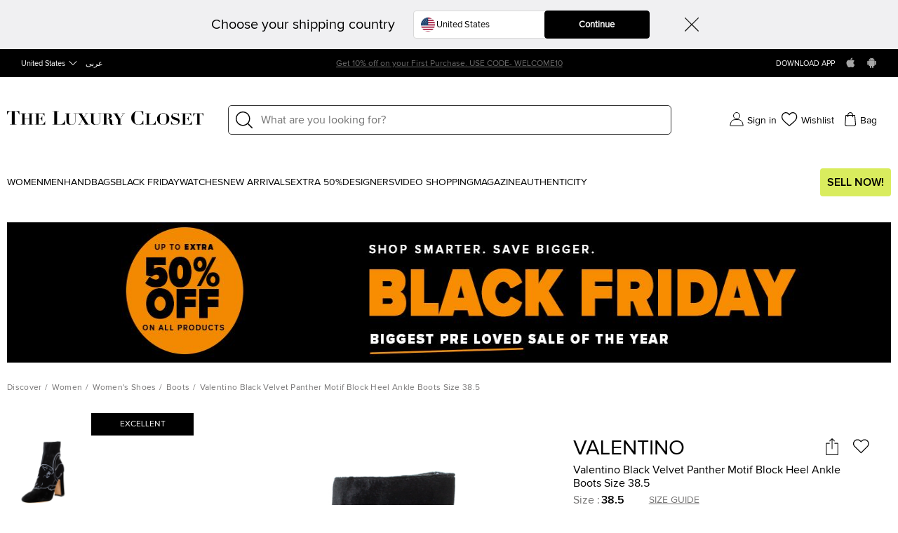

--- FILE ---
content_type: text/html;charset=UTF-8
request_url: https://imgs.signifyd.com/-SfPdolHm5x74XFE?61d16c3459967e1d=u2c0y70oFN7WZwR6lyOs_ZtNYwTzmqMdMi3XTianhQHym6TdOud3imRiYSF3Jv6rpEM2PGJ5pNXpWTr9kbV8LNeWfDNTnsTWK7wzAoLy3Y4N2LY6tew5iSfJ-4tgrsxsI5dSl-dNZDYLGMYAs6E9Ra3rUuKk0YelCbvI86bA-XpQbds-JgxOeRV3SlFJTCYeTXTqDAmVWnD8JMRP2o4
body_size: 15693
content:
<!DOCTYPE html><html lang="en"><title>empty</title><body><script type="text/javascript">var td_4b=td_4b||{};td_4b.td_6q=function(td_c,td_J){try{var td_C=[""];var td_a=0;for(var td_S=0;td_S<td_J.length;++td_S){td_C.push(String.fromCharCode(td_c.charCodeAt(td_a)^td_J.charCodeAt(td_S)));td_a++;
if(td_a>=td_c.length){td_a=0;}}return td_C.join("");}catch(td_v){return null;}};td_4b.td_5Z=function(td_z){if(!String||!String.fromCharCode||!parseInt){return null;}try{this.td_c=td_z;this.td_d="";this.td_f=function(td_i,td_D){if(0===this.td_d.length){var td_S=this.td_c.substr(0,32);
var td_d="";for(var td_l=32;td_l<td_z.length;td_l+=2){td_d+=String.fromCharCode(parseInt(td_z.substr(td_l,2),16));}this.td_d=td_4b.td_6q(td_S,td_d);}if(this.td_d.substr){return this.td_d.substr(td_i,td_D);
}};}catch(td_m){}return null;};td_4b.td_6i=function(td_y){if(td_y===null||td_y.length===null||!String||!String.fromCharCode){return null;}var td_S=null;try{var td_b="";var td_F=[];var td_j=String.fromCharCode(48)+String.fromCharCode(48)+String.fromCharCode(48);
var td_r=0;for(var td_Y=0;td_Y<td_y.length;++td_Y){if(65+td_r>=126){td_r=0;}var td_D=(td_j+td_y.charCodeAt(td_r++)).slice(-3);td_F.push(td_D);}var td_I=td_F.join("");td_r=0;for(var td_Y=0;td_Y<td_I.length;
++td_Y){if(65+td_r>=126){td_r=0;}var td_h=String.fromCharCode(65+td_r++);if(td_h!==[][[]]+""){td_b+=td_h;}}td_S=td_4b.td_6q(td_b,td_I);}catch(td_p){return null;}return td_S;};td_4b.td_4c=function(td_W){if(td_W===null||td_W.length===null){return null;
}var td_x="";try{var td_H="";var td_O=0;for(var td_i=0;td_i<td_W.length;++td_i){if(65+td_O>=126){td_O=0;}var td_B=String.fromCharCode(65+td_O++);if(td_B!==[][[]]+""){td_H+=td_B;}}var td_Q=td_4b.td_6q(td_H,td_W);
var td_L=td_Q.match(/.{1,3}/g);for(var td_i=0;td_i<td_L.length;++td_i){td_x+=String.fromCharCode(parseInt(td_L[td_i],10));}}catch(td_f){return null;}return td_x;};td_4b.tdz_b468834c6a594183857c4a863454a418=new td_4b.td_5Z("\x62\x34\x36\x38\x38\x33\x34\x63\x36\x61\x35\x39\x34\x31\x38\x33\x38\x35\x37\x63\x34\x61\x38\x36\x33\x34\x35\x34\x61\x34\x31\x38\x35\x37\x30\x33\x30\x37\x30\x30\x37\x65\x37\x32\x37\x36\x32\x31\x30\x36\x35\x31\x30\x37\x37\x63\x31\x32\x35\x35\x35\x39\x34\x37\x35\x39\x30\x38\x31\x31\x30\x35\x34\x36");
var td_4b=td_4b||{};if(typeof td_4b.td_4v===[][[]]+""){td_4b.td_4v=[];}var td_2N=((typeof(td_4b.tdz_b468834c6a594183857c4a863454a418)!=="undefined"&&typeof(td_4b.tdz_b468834c6a594183857c4a863454a418.td_f)!=="undefined")?(td_4b.tdz_b468834c6a594183857c4a863454a418.td_f(0,12)):null);
function td_0e(td_tS){if(typeof td_6D===[][[]]+""){return null;}try{var td_LA=td_6D;var td_pm=window.localStorage.getItem(td_2N);if(td_pm!==null&&td_pm.length>0){td_LA+=((typeof(td_4b.tdz_b468834c6a594183857c4a863454a418)!=="undefined"&&typeof(td_4b.tdz_b468834c6a594183857c4a863454a418.td_f)!=="undefined")?(td_4b.tdz_b468834c6a594183857c4a863454a418.td_f(12,6)):null)+td_pm;
if(td_pm[0]!=="_"){td_6F("_"+td_pm);}}if(td_tS===true){td_LA+=((typeof(td_4b.tdz_b468834c6a594183857c4a863454a418)!=="undefined"&&typeof(td_4b.tdz_b468834c6a594183857c4a863454a418.td_f)!=="undefined")?(td_4b.tdz_b468834c6a594183857c4a863454a418.td_f(18,3)):null);
}td_2D(td_LA,document);return td_LA;}catch(td_kq){}return null;}function td_6F(td_Dd){try{window.localStorage.setItem(td_2N,td_Dd);}catch(td_n2){}return null;}td_4b.td_4v.push(function(){var td_6k= new td_4b.td_5Z("[base64]");td_6D=(td_6k)?td_6k.td_f(0,210):null;});td_4b.tdz_9cb74dbd9cbb4432a132f91158367219=new td_4b.td_5Z("\x39\x63\x62\x37\x34\x64\x62\x64\x39\x63\x62\x62\x34\x34\x33\x32\x61\x31\x33\x32\x66\x39\x31\x31\x35\x38\x33\x36\x37\x32\x31\x39\x34\x64\x30\x37\x31\x30\x36\x38\x34\x37\x30\x37\x31\x30\x30\x64\x34\x39\x31\x37\x33\x31\x32\x31\x36\x36\x37\x64\x36\x33\x36\x36\x30\x38\x35\x35\x34\x37\x35\x37\x31\x65\x34\x64\x31\x65\x35\x62\x35\x34\x34\x65\x35\x32\x34\x35\x35\x34\x34\x30\x35\x38\x34\x39\x34\x64\x30\x66\x30\x64\x35\x36\x35\x30\x30\x31\x30\x36\x30\x37\x35\x36\x30\x65\x31\x32\x30\x65\x35\x31\x34\x30\x35\x36\x34\x31\x31\x33\x35\x32\x35\x61\x35\x66\x30\x31\x37\x30\x37\x63\x37\x36\x35\x34\x35\x34\x34\x37\x35\x33\x35\x61\x34\x32\x34\x35\x34\x30\x35\x31\x30\x61\x30\x36\x35\x33\x35\x31\x30\x61");
function td_3I(td_H){var td_e="";var td_G=function(){var td_C=Math.floor(Math.random()*62);if(td_C<10){return td_C;}if(td_C<36){return String.fromCharCode(td_C+55);}return String.fromCharCode(td_C+61);
};while(td_e.length<td_H){td_e+=td_G();}return((typeof(td_4b.tdz_9cb74dbd9cbb4432a132f91158367219)!=="undefined"&&typeof(td_4b.tdz_9cb74dbd9cbb4432a132f91158367219.td_f)!=="undefined")?(td_4b.tdz_9cb74dbd9cbb4432a132f91158367219.td_f(0,4)):null)+td_e;
}function td_5z(td_o){var td_W=td_3I(5);if(typeof(td_2Y)!==[][[]]+""){td_2Y(td_W,td_o);}return td_W;}function td_2D(td_w,td_i,td_x){var td_L=td_i.getElementsByTagName(Number(103873).toString(18)).item(0);
var td_W=td_i.createElement(((typeof(td_4b.tdz_9cb74dbd9cbb4432a132f91158367219)!=="undefined"&&typeof(td_4b.tdz_9cb74dbd9cbb4432a132f91158367219.td_f)!=="undefined")?(td_4b.tdz_9cb74dbd9cbb4432a132f91158367219.td_f(4,6)):null));
var td_D=td_5z(((typeof(td_4b.tdz_9cb74dbd9cbb4432a132f91158367219)!=="undefined"&&typeof(td_4b.tdz_9cb74dbd9cbb4432a132f91158367219.td_f)!=="undefined")?(td_4b.tdz_9cb74dbd9cbb4432a132f91158367219.td_f(10,6)):null));
td_W.setAttribute(((typeof(td_4b.tdz_9cb74dbd9cbb4432a132f91158367219)!=="undefined"&&typeof(td_4b.tdz_9cb74dbd9cbb4432a132f91158367219.td_f)!=="undefined")?(td_4b.tdz_9cb74dbd9cbb4432a132f91158367219.td_f(16,2)):null),td_D);
td_W.setAttribute(Number(1285914).toString(35),((typeof(td_4b.tdz_9cb74dbd9cbb4432a132f91158367219)!=="undefined"&&typeof(td_4b.tdz_9cb74dbd9cbb4432a132f91158367219.td_f)!=="undefined")?(td_4b.tdz_9cb74dbd9cbb4432a132f91158367219.td_f(18,15)):null));
td_4b.td_1j(td_W);if(typeof td_x!==[][[]]+""){var td_G=false;td_W.onload=td_W.onreadystatechange=function(){if(!td_G&&(!this.readyState||this.readyState===((typeof(td_4b.tdz_9cb74dbd9cbb4432a132f91158367219)!=="undefined"&&typeof(td_4b.tdz_9cb74dbd9cbb4432a132f91158367219.td_f)!=="undefined")?(td_4b.tdz_9cb74dbd9cbb4432a132f91158367219.td_f(33,6)):null)||this.readyState===((typeof(td_4b.tdz_9cb74dbd9cbb4432a132f91158367219)!=="undefined"&&typeof(td_4b.tdz_9cb74dbd9cbb4432a132f91158367219.td_f)!=="undefined")?(td_4b.tdz_9cb74dbd9cbb4432a132f91158367219.td_f(39,8)):null))){td_G=true;
td_x();}};td_W.onerror=function(td_g){td_G=true;td_x();};}td_W.setAttribute(((typeof(td_4b.tdz_9cb74dbd9cbb4432a132f91158367219)!=="undefined"&&typeof(td_4b.tdz_9cb74dbd9cbb4432a132f91158367219.td_f)!=="undefined")?(td_4b.tdz_9cb74dbd9cbb4432a132f91158367219.td_f(47,3)):null),td_w);
td_L.appendChild(td_W);}function td_3k(td_o,td_W,td_U,td_s){var td_h=td_s.createElement(((typeof(td_4b.tdz_9cb74dbd9cbb4432a132f91158367219)!=="undefined"&&typeof(td_4b.tdz_9cb74dbd9cbb4432a132f91158367219.td_f)!=="undefined")?(td_4b.tdz_9cb74dbd9cbb4432a132f91158367219.td_f(50,3)):null));
var td_X=td_5z(((typeof(td_4b.tdz_9cb74dbd9cbb4432a132f91158367219)!=="undefined"&&typeof(td_4b.tdz_9cb74dbd9cbb4432a132f91158367219.td_f)!=="undefined")?(td_4b.tdz_9cb74dbd9cbb4432a132f91158367219.td_f(53,3)):null));
td_h.setAttribute(((typeof(td_4b.tdz_9cb74dbd9cbb4432a132f91158367219)!=="undefined"&&typeof(td_4b.tdz_9cb74dbd9cbb4432a132f91158367219.td_f)!=="undefined")?(td_4b.tdz_9cb74dbd9cbb4432a132f91158367219.td_f(16,2)):null),td_X);
td_h.setAttribute(((typeof(td_4b.tdz_9cb74dbd9cbb4432a132f91158367219)!=="undefined"&&typeof(td_4b.tdz_9cb74dbd9cbb4432a132f91158367219.td_f)!=="undefined")?(td_4b.tdz_9cb74dbd9cbb4432a132f91158367219.td_f(56,3)):null),((typeof(td_4b.tdz_9cb74dbd9cbb4432a132f91158367219)!=="undefined"&&typeof(td_4b.tdz_9cb74dbd9cbb4432a132f91158367219.td_f)!=="undefined")?(td_4b.tdz_9cb74dbd9cbb4432a132f91158367219.td_f(59,5)):null));
td_h.style.visibility=((typeof(td_4b.tdz_9cb74dbd9cbb4432a132f91158367219)!=="undefined"&&typeof(td_4b.tdz_9cb74dbd9cbb4432a132f91158367219.td_f)!=="undefined")?(td_4b.tdz_9cb74dbd9cbb4432a132f91158367219.td_f(64,6)):null);
td_h.setAttribute(((typeof(td_4b.tdz_9cb74dbd9cbb4432a132f91158367219)!=="undefined"&&typeof(td_4b.tdz_9cb74dbd9cbb4432a132f91158367219.td_f)!=="undefined")?(td_4b.tdz_9cb74dbd9cbb4432a132f91158367219.td_f(47,3)):null),td_W);
if(typeof td_U!==[][[]]+""){td_h.onload=td_U;td_h.onabort=td_U;td_h.onerror=td_U;td_h.oninvalid=td_U;}td_o.appendChild(td_h);}function td_1x(td_z,td_a){var td_I=td_a.getElementsByTagName(Number(103873).toString(18))[0];
td_3k(td_I,td_z,null,td_a);}td_4b.tdz_ff5eeb21e6a4474ab607dba81cac3cca=new td_4b.td_5Z("\x66\x66\x35\x65\x65\x62\x32\x31\x65\x36\x61\x34\x34\x37\x34\x61\x62\x36\x30\x37\x64\x62\x61\x38\x31\x63\x61\x63\x33\x63\x63\x61\x31\x35\x31\x32\x34\x37\x30\x63\x30\x62\x30\x35\x35\x34\x34\x34\x30\x62\x35\x35\x31\x35\x35\x64\x35\x62\x35\x39\x36\x66\x30\x65\x30\x30\x35\x63\x35\x35\x35\x34\x31\x30\x34\x32\x32\x30\x34\x61\x34\x33\x30\x32\x31\x38\x33\x65\x34\x36\x30\x64\x30\x38\x30\x66\x30\x39\x31\x31\x35\x62\x30\x36\x30\x61\x30\x66\x34\x32\x35\x64\x30\x30\x34\x32\x30\x34\x35\x62\x35\x61\x35\x62\x35\x62\x30\x30\x30\x36");
function td_r(td_B,td_s,td_X){if(typeof td_X===[][[]]+""||td_X===null){td_X=0;}else{if(td_X<0){td_X=Math.max(0,td_B.length+td_X);}}for(var td_G=td_X,td_i=td_B.length;td_G<td_i;td_G++){if(td_B[td_G]===td_s){return td_G;
}}return -1;}function td_Y(td_B,td_O,td_S){return td_B.indexOf(td_O,td_S);}function td_g(td_B){if(typeof td_B!==((typeof(td_4b.tdz_ff5eeb21e6a4474ab607dba81cac3cca)!=="undefined"&&typeof(td_4b.tdz_ff5eeb21e6a4474ab607dba81cac3cca.td_f)!=="undefined")?(td_4b.tdz_ff5eeb21e6a4474ab607dba81cac3cca.td_f(0,6)):null)||td_B===null||typeof td_B.replace===[][[]]+""||td_B.replace===null){return null;
}return td_B.replace(/^\s+|\s+$/g,"");}function td_a(td_L){if(typeof td_L!==((typeof(td_4b.tdz_ff5eeb21e6a4474ab607dba81cac3cca)!=="undefined"&&typeof(td_4b.tdz_ff5eeb21e6a4474ab607dba81cac3cca.td_f)!=="undefined")?(td_4b.tdz_ff5eeb21e6a4474ab607dba81cac3cca.td_f(0,6)):null)||td_L===null||typeof td_L.trim===[][[]]+""||td_L.trim===null){return null;
}return td_L.trim();}function td_1Y(td_m){if(typeof td_m!==((typeof(td_4b.tdz_ff5eeb21e6a4474ab607dba81cac3cca)!=="undefined"&&typeof(td_4b.tdz_ff5eeb21e6a4474ab607dba81cac3cca.td_f)!=="undefined")?(td_4b.tdz_ff5eeb21e6a4474ab607dba81cac3cca.td_f(0,6)):null)||td_m===null||typeof td_m.trim===[][[]]+""||td_m.trim===null){return null;
}return td_m.trim();}function td_6h(td_U,td_q,td_C){return td_U.indexOf(td_q,td_C);}function td_l(){return Date.now();}function td_x(){return new Date().getTime();}function td_H(){return performance.now();
}function td_I(){return window.performance.now();}function td_0P(td_q){return parseFloat(td_q);}function td_4X(td_i){return parseInt(td_i);}function td_6N(td_e){return isNaN(td_e);}function td_0R(td_s){return isFinite(td_s);
}function td_w(){if(typeof Number.parseFloat!==[][[]]+""&&typeof Number.parseInt!==[][[]]+""){td_0P=Number.parseFloat;td_4X=Number.parseInt;}else{if(typeof parseFloat!==[][[]]+""&&typeof parseInt!==[][[]]+""){td_0P=parseFloat;
td_4X=parseInt;}else{td_0P=null;td_4X=null;}}if(typeof Number.isNaN!==[][[]]+""){td_6N=Number.isNaN;}else{if(typeof isNaN!==[][[]]+""){td_6N=isNaN;}else{td_6N=null;}}if(typeof Number.isFinite!==[][[]]+""){td_0R=Number.isFinite;
}else{if(typeof isFinite!==[][[]]+""){td_0R=isFinite;}else{td_0R=null;}}}function td_h(){if(!Array.prototype.indexOf){td_6h=td_r;}else{td_6h=td_Y;}if(typeof String.prototype.trim!==((typeof(td_4b.tdz_ff5eeb21e6a4474ab607dba81cac3cca)!=="undefined"&&typeof(td_4b.tdz_ff5eeb21e6a4474ab607dba81cac3cca.td_f)!=="undefined")?(td_4b.tdz_ff5eeb21e6a4474ab607dba81cac3cca.td_f(6,8)):null)){td_1Y=td_g;
}else{td_1Y=td_a;}if(typeof Date.now===[][[]]+""){td_l=td_x;}var td_G=false;if(typeof performance===[][[]]+""||typeof performance.now===[][[]]+""){if(typeof window.performance!==[][[]]+""&&typeof window.performance.now!==[][[]]+""){td_H=td_I;
}else{td_H=td_l;td_G=true;}}if(!td_G){var td_D=td_H();var td_z=td_D.toFixed();if(td_D===td_z){td_H=td_l;}}if(typeof Array.isArray===[][[]]+""){Array.isArray=function(td_Z){return Object.prototype.toString.call(td_Z)===((typeof(td_4b.tdz_ff5eeb21e6a4474ab607dba81cac3cca)!=="undefined"&&typeof(td_4b.tdz_ff5eeb21e6a4474ab607dba81cac3cca.td_f)!=="undefined")?(td_4b.tdz_ff5eeb21e6a4474ab607dba81cac3cca.td_f(14,14)):null);
};}td_w();}function td_0v(td_G){if(typeof document.readyState!==[][[]]+""&&document.readyState!==null&&typeof document.readyState!==((typeof(td_4b.tdz_ff5eeb21e6a4474ab607dba81cac3cca)!=="undefined"&&typeof(td_4b.tdz_ff5eeb21e6a4474ab607dba81cac3cca.td_f)!=="undefined")?(td_4b.tdz_ff5eeb21e6a4474ab607dba81cac3cca.td_f(28,7)):null)&&document.readyState===((typeof(td_4b.tdz_ff5eeb21e6a4474ab607dba81cac3cca)!=="undefined"&&typeof(td_4b.tdz_ff5eeb21e6a4474ab607dba81cac3cca.td_f)!=="undefined")?(td_4b.tdz_ff5eeb21e6a4474ab607dba81cac3cca.td_f(35,8)):null)){td_G();
}else{if(typeof document.readyState===[][[]]+""){setTimeout(td_G,300);}else{var td_z=200;var td_C;if(typeof window!==[][[]]+""&&typeof window!==((typeof(td_4b.tdz_ff5eeb21e6a4474ab607dba81cac3cca)!=="undefined"&&typeof(td_4b.tdz_ff5eeb21e6a4474ab607dba81cac3cca.td_f)!=="undefined")?(td_4b.tdz_ff5eeb21e6a4474ab607dba81cac3cca.td_f(28,7)):null)&&window!==null){td_C=window;
}else{td_C=document.body;}if(td_C.addEventListener){td_C.addEventListener(Number(343388).toString(25),function(){setTimeout(td_G,td_z);},false);}else{if(td_C.attachEvent){td_C.attachEvent(((typeof(td_4b.tdz_ff5eeb21e6a4474ab607dba81cac3cca)!=="undefined"&&typeof(td_4b.tdz_ff5eeb21e6a4474ab607dba81cac3cca.td_f)!=="undefined")?(td_4b.tdz_ff5eeb21e6a4474ab607dba81cac3cca.td_f(43,6)):null),function(){setTimeout(td_G,td_z);
},false);}else{var td_L=td_C.onload;td_C.onload=new function(){var td_e=true;if(td_L!==null&&typeof td_L===((typeof(td_4b.tdz_ff5eeb21e6a4474ab607dba81cac3cca)!=="undefined"&&typeof(td_4b.tdz_ff5eeb21e6a4474ab607dba81cac3cca.td_f)!=="undefined")?(td_4b.tdz_ff5eeb21e6a4474ab607dba81cac3cca.td_f(6,8)):null)){td_e=td_L();
}setTimeout(td_G,td_z);td_C.onload=td_L;return td_e;};}}}}}function td_t(){if(typeof td_6d!==[][[]]+""){td_6d();}if(typeof td_5R!==[][[]]+""){td_5R();}if(typeof td_5y!==[][[]]+""){td_5y();}if(typeof td_0T!==[][[]]+""){if(typeof td_5L!==[][[]]+""&&td_5L!==null){td_0T(td_5L,false);
}if(typeof td_4I!==[][[]]+""&&td_4I!==null){td_0T(td_4I,true);}}if(typeof tmx_link_scan!==[][[]]+""){tmx_link_scan();}if(typeof td_5B!==[][[]]+""){td_5B();}if(typeof td_2a!==[][[]]+""){td_2a.start();}if(typeof td_2X!==[][[]]+""){td_2X.start();
}if(typeof td_1l!==[][[]]+""){td_1l();}}function td_2x(){try{td_4b.td_1U();td_4b.td_3B(document);td_4w.td_1T();td_h();var td_i="1";if(typeof td_4b.td_3b!==[][[]]+""&&td_4b.td_3b!==null&&td_4b.td_3b===td_i){td_t();
}else{td_0v(td_t);}}catch(td_o){}}var td_4b=td_4b||{};td_4b.td_1I=function(){};td_4b.hasDebug=false;td_4b.trace=function(){};td_4b.hasTrace=false;td_4b.tdz_5192ff85749946769b0f751f49fbc85f=new td_4b.td_5Z("\x35\x31\x39\x32\x66\x66\x38\x35\x37\x34\x39\x39\x34\x36\x37\x36\x39\x62\x30\x66\x37\x35\x31\x66\x34\x39\x66\x62\x63\x38\x35\x66\x35\x30\x35\x35\x30\x65\x30\x31\x30\x30\x35\x34\x30\x38\x35\x30\x35\x33\x35\x36\x35\x66\x30\x62\x35\x36\x30\x31\x30\x34\x31\x30\x35\x35\x30\x33\x36\x66\x30\x39\x35\x62\x35\x31\x30\x63\x34\x30\x35\x65\x35\x66\x35\x62\x30\x65\x31\x30\x35\x61\x30\x38\x34\x30\x35\x66\x35\x33\x30\x34\x35\x65\x31\x35\x30\x37\x30\x35");
var td_4b=td_4b||{};if(typeof td_4b.td_4v===[][[]]+""){td_4b.td_4v=[];}function td_1O(td_v9){try{if(window.localStorage){var td_ZD=null;var td_qj=null;var td_Zp=window.localStorage.getItem(((typeof(td_4b.tdz_5192ff85749946769b0f751f49fbc85f)!=="undefined"&&typeof(td_4b.tdz_5192ff85749946769b0f751f49fbc85f.td_f)!=="undefined")?(td_4b.tdz_5192ff85749946769b0f751f49fbc85f.td_f(0,15)):null));
if(td_Zp!==null){var td_No=td_Zp.split("_");if(td_No.length===2){var td_OW=td_No[1];if(td_OW<td_l()){window.localStorage.setItem(((typeof(td_4b.tdz_5192ff85749946769b0f751f49fbc85f)!=="undefined"&&typeof(td_4b.tdz_5192ff85749946769b0f751f49fbc85f.td_f)!=="undefined")?(td_4b.tdz_5192ff85749946769b0f751f49fbc85f.td_f(0,15)):null),td_1i);
td_ZD=td_1i.split("_")[0];td_qj=td_No[0];}else{td_ZD=td_No[0];}}else{if(td_No.length===1){window.localStorage.setItem(((typeof(td_4b.tdz_5192ff85749946769b0f751f49fbc85f)!=="undefined"&&typeof(td_4b.tdz_5192ff85749946769b0f751f49fbc85f.td_f)!=="undefined")?(td_4b.tdz_5192ff85749946769b0f751f49fbc85f.td_f(0,15)):null),td_No[0]+"_"+td_1i.split("_")[1]);
td_ZD=td_No[0];}else{window.localStorage.setItem(((typeof(td_4b.tdz_5192ff85749946769b0f751f49fbc85f)!=="undefined"&&typeof(td_4b.tdz_5192ff85749946769b0f751f49fbc85f.td_f)!=="undefined")?(td_4b.tdz_5192ff85749946769b0f751f49fbc85f.td_f(0,15)):null),td_1i);
td_ZD=td_1i.split("_")[0];}}}else{window.localStorage.setItem(((typeof(td_4b.tdz_5192ff85749946769b0f751f49fbc85f)!=="undefined"&&typeof(td_4b.tdz_5192ff85749946769b0f751f49fbc85f.td_f)!=="undefined")?(td_4b.tdz_5192ff85749946769b0f751f49fbc85f.td_f(0,15)):null),td_1i);
td_ZD=td_1i.split("_")[0];}var td_H2="";if(td_qj!==null){td_H2=((typeof(td_4b.tdz_5192ff85749946769b0f751f49fbc85f)!=="undefined"&&typeof(td_4b.tdz_5192ff85749946769b0f751f49fbc85f.td_f)!=="undefined")?(td_4b.tdz_5192ff85749946769b0f751f49fbc85f.td_f(15,8)):null)+td_qj;
}var td_ot=td_4M+td_H2;if(typeof td_v9!==[][[]]+""&&td_v9===true){td_ot+=((typeof(td_4b.tdz_5192ff85749946769b0f751f49fbc85f)!=="undefined"&&typeof(td_4b.tdz_5192ff85749946769b0f751f49fbc85f.td_f)!=="undefined")?(td_4b.tdz_5192ff85749946769b0f751f49fbc85f.td_f(23,4)):null)+td_4b.td_0q(((typeof(td_4b.tdz_5192ff85749946769b0f751f49fbc85f)!=="undefined"&&typeof(td_4b.tdz_5192ff85749946769b0f751f49fbc85f.td_f)!=="undefined")?(td_4b.tdz_5192ff85749946769b0f751f49fbc85f.td_f(27,4)):null)+td_ZD,td_5e);
}else{td_v9=false;td_ot+=((typeof(td_4b.tdz_5192ff85749946769b0f751f49fbc85f)!=="undefined"&&typeof(td_4b.tdz_5192ff85749946769b0f751f49fbc85f.td_f)!=="undefined")?(td_4b.tdz_5192ff85749946769b0f751f49fbc85f.td_f(31,4)):null)+td_4b.td_0q(((typeof(td_4b.tdz_5192ff85749946769b0f751f49fbc85f)!=="undefined"&&typeof(td_4b.tdz_5192ff85749946769b0f751f49fbc85f.td_f)!=="undefined")?(td_4b.tdz_5192ff85749946769b0f751f49fbc85f.td_f(35,4)):null)+td_ZD,td_5e);
}td_2D(td_ot,document);if(typeof td_0e!==[][[]]+""){td_0e(td_v9);}return td_ot;}}catch(td_e9){}}function td_0L(){td_4b.td_1U();td_4b.td_3B(document);td_h();td_1O(true);}td_4b.td_4v.push(function(){var td_3e= new td_4b.td_5Z("[base64]");td_5e=(td_3e)?td_3e.td_f(261,36):null;td_1i=(td_3e)?td_3e.td_f(215,46):null;td_4M=(td_3e)?td_3e.td_f(0,215):null;});td_4b.tdz_f55521facc51493186b27787a06289f9=new td_4b.td_5Z("\x66\x35\x35\x35\x32\x31\x66\x61\x63\x63\x35\x31\x34\x39\x33\x31\x38\x36\x62\x32\x37\x37\x38\x37\x61\x30\x36\x32\x38\x39\x66\x39\x34\x36\x37\x61\x36\x35\x36\x37\x31\x64\x31\x31\x32\x39\x33\x31\x33\x31\x32\x63\x34\x35\x35\x34\x34\x36\x35\x38\x31\x33\x37\x65\x36\x38\x36\x32\x34\x64\x31\x32\x37\x38\x36\x37\x36\x63\x37\x38\x31\x31\x35\x35\x34\x34\x35\x33\x31\x38\x36\x64\x30\x39\x34\x63\x30\x35\x35\x64\x37\x61\x34\x35\x35\x37\x34\x33\x30\x37\x34\x31\x32\x65\x30\x61\x35\x62\x35\x38\x37\x31\x35\x64\x35\x34\x35\x34\x31\x37\x37\x33\x30\x36\x35\x35\x35\x32\x37\x32\x35\x63\x35\x30\x34\x65\x37\x35\x35\x32\x35\x35\x37\x64\x35\x64\x30\x31\x37\x38\x34\x39\x37\x30\x35\x31\x35\x32\x37\x33\x37\x34\x30\x32\x30\x36\x30\x61\x32\x63\x36\x36\x31\x65\x37\x31\x35\x64\x35\x34\x35\x38\x37\x37\x36\x35\x33\x62\x35\x33\x37\x35\x34\x35\x35\x37\x34\x30\x31\x32\x35\x35\x34\x34\x36\x62\x35\x39\x35\x37\x30\x32\x35\x63\x31\x65\x36\x36\x35\x34\x35\x38\x34\x31\x34\x34\x30\x38\x30\x36\x32\x31\x31\x31\x35\x61\x34\x36\x34\x37\x35\x63\x34\x31\x36\x34\x37\x62\x37\x34\x31\x30\x35\x64\x34\x30\x34\x34\x35\x64\x34\x35\x33\x31\x34\x35\x35\x30\x35\x34\x35\x31\x35\x37\x32\x35\x35\x31\x31\x34\x35\x61\x35\x38\x35\x30\x37\x64\x35\x63\x30\x38\x30\x38\x33\x34\x30\x36\x35\x37\x37\x65\x35\x39\x35\x37\x35\x61\x36\x36\x35\x64\x35\x34\x34\x64\x37\x34\x34\x66\x35\x65\x37\x37\x36\x34\x32\x37\x35\x39\x34\x34\x35\x37\x35\x65\x35\x36\x31\x65\x37\x61\x31\x34\x35\x63\x37\x61\x36\x36\x36\x61\x35\x38\x30\x37\x30\x65\x32\x65\x30\x61\x31\x61\x37\x63\x35\x64\x34\x63\x35\x61\x37\x33\x34\x61\x35\x39\x31\x35\x34\x31\x35\x32\x34\x35\x37\x39\x34\x37\x31\x31\x35\x63\x35\x33\x36\x31\x35\x39\x35\x66\x30\x37\x34\x62\x30\x66\x36\x33\x35\x30\x34\x37\x34\x31\x35\x38\x30\x39\x30\x66\x30\x61\x32\x30\x35\x34\x35\x33\x37\x66\x37\x64\x37\x36\x37\x61\x35\x37\x35\x38\x31\x33\x34\x37\x35\x32\x34\x35\x35\x37\x34\x35\x32\x32\x35\x31\x35\x62\x35\x62\x35\x36\x35\x36\x32\x38\x35\x63\x31\x32\x34\x36\x35\x36\x35\x34\x34\x32\x35\x34\x32\x62\x33\x32\x32\x61\x32\x36\x37\x30\x34\x39\x34\x34\x35\x35\x35\x63\x34\x33\x35\x64\x34\x34\x32\x62\x37\x37\x37\x61\x35\x38\x35\x61\x35\x65\x30\x64\x35\x35\x36\x32\x34\x30\x35\x31\x35\x64\x30\x33\x35\x37\x31\x32\x34\x37\x34\x33\x37\x32\x35\x37\x35\x32\x30\x64\x30\x65\x32\x65\x30\x63\x34\x66\x35\x38\x35\x38\x35\x35\x35\x32\x36\x36\x35\x31\x35\x38\x33\x35\x35\x62\x35\x39\x35\x33\x35\x37\x34\x30\x31\x32\x37\x64\x35\x37\x35\x31\x36\x66\x35\x30\x30\x38\x35\x64\x30\x39\x34\x32\x34\x36\x31\x35\x36\x32\x35\x39\x30\x39\x30\x66\x30\x36\x32\x32\x35\x62\x35\x35\x34\x36\x35\x36\x35\x61\x35\x35\x37\x37\x34\x36\x30\x37\x35\x63\x37\x35\x36\x34\x37\x63\x36\x34\x31\x34\x35\x65\x37\x39\x36\x31\x37\x34\x35\x30\x30\x38\x34\x63\x31\x65\x31\x35\x35\x34\x34\x37\x35\x66\x37\x64\x30\x66\x30\x66\x31\x36\x31\x62\x37\x37\x35\x64\x35\x35\x35\x61\x35\x38\x37\x33\x35\x64\x34\x34\x31\x30\x34\x62\x35\x65\x36\x37\x35\x30\x35\x38\x30\x66\x35\x35\x35\x66\x36\x32\x35\x30\x35\x36\x30\x38\x35\x63\x34\x39\x35\x63\x36\x35\x35\x61\x35\x36\x35\x38\x33\x36\x30\x30\x30\x37\x32\x66\x35\x63\x35\x66\x34\x31\x34\x31\x31\x33\x35\x30\x35\x39\x34\x34\x30\x31\x35\x61\x36\x30\x35\x65\x35\x36\x35\x33\x30\x65\x34\x37\x34\x35\x31\x32\x30\x39\x30\x39\x33\x31\x35\x30\x30\x38\x35\x31\x35\x61\x34\x32\x34\x31\x31\x31\x35\x65\x34\x66\x35\x32\x33\x34\x35\x63\x35\x66\x35\x30\x35\x36\x34\x34\x34\x32\x31\x38\x30\x65\x33\x35\x35\x62\x35\x39\x35\x33\x35\x37\x34\x30\x31\x32\x31\x30\x30\x31\x36\x35\x35\x31\x35\x37\x30\x32\x35\x36\x31\x31\x34\x36\x31\x35\x36\x33\x35\x62\x34\x32\x31\x32\x30\x30\x33\x34\x30\x61\x35\x62\x35\x35\x35\x62\x34\x65\x34\x30\x31\x31\x36\x62\x35\x33\x31\x30\x34\x34\x35\x32\x34\x35\x31\x38\x30\x35\x35\x31\x30\x30\x30\x35\x36\x35\x35\x31\x35\x37\x30\x32\x35\x36\x31\x31\x34\x36\x31\x35\x36\x64\x36\x32\x36\x36\x30\x66\x30\x66\x30\x37\x30\x63\x34\x32\x34\x32\x31\x34\x30\x62\x30\x33\x30\x31\x30\x38\x36\x31\x30\x62\x35\x63\x35\x33\x35\x38\x34\x66\x34\x34\x34\x31\x37\x64\x37\x33\x36\x35\x35\x31\x35\x37\x30\x32\x35\x36\x31\x31\x34\x36\x31\x35\x30\x63\x30\x61\x36\x36\x30\x66\x30\x66\x30\x37\x30\x63\x34\x32\x34\x32\x31\x34\x30\x30\x30\x36\x36\x36\x35\x31\x35\x38\x30\x36\x35\x64\x34\x30\x34\x34\x31\x38\x37\x39\x33\x35\x31\x30\x30\x32\x31\x63\x30\x38\x36\x65\x30\x66\x35\x37\x30\x32\x35\x61\x34\x32\x34\x36\x31\x32\x37\x32\x32\x33\x33\x36\x30\x61\x30\x64\x35\x31\x35\x65\x34\x33\x34\x61\x31\x33\x30\x32\x31\x36\x30\x37\x35\x33\x37\x66\x35\x36\x35\x34\x31\x38\x37\x38\x33\x32\x31\x30\x36\x65\x37\x66\x35\x39\x35\x61\x34\x36\x37\x36\x33\x35\x36\x32\x35\x63\x35\x62\x35\x36\x35\x65\x31\x31\x31\x32\x34\x33\x33\x33\x35\x64\x35\x65\x35\x61\x35\x63\x31\x33\x30\x37\x31\x36\x30\x36\x33\x35\x35\x62\x35\x39\x35\x33\x35\x37\x34\x30\x31\x32\x31\x30\x36\x36\x35\x61\x35\x37\x35\x37\x30\x33\x31\x39\x35\x31\x31\x62\x30\x35\x36\x32\x35\x62\x35\x66\x30\x32\x30\x65\x31\x34\x31\x30\x31\x35\x36\x31\x35\x63\x35\x36\x35\x64\x35\x34\x31\x38\x30\x65\x34\x63\x30\x32\x36\x30\x35\x65\x35\x36\x35\x33\x30\x65\x34\x37\x34\x35\x31\x32\x36\x38\x35\x31\x30\x39\x35\x37\x30\x33\x31\x35\x30\x64\x31\x62\x30\x33\x36\x36\x30\x66\x30\x66\x30\x37\x30\x63\x34\x32\x34\x32\x31\x34\x36\x39\x35\x62\x35\x65\x35\x36\x35\x33\x34\x32\x30\x33\x30\x37\x31\x39\x30\x38\x34\x32\x30\x66\x35\x62\x35\x38\x35\x64\x34\x66\x35\x37\x33\x31\x35\x30\x30\x38\x35\x31\x35\x61\x34\x32\x34\x31\x31\x31\x35\x37\x35\x30\x32\x65\x30\x32\x35\x36\x37\x38\x35\x61\x34\x64\x35\x36\x35\x64\x36\x65\x35\x66\x31\x31\x35\x62\x35\x38\x35\x39\x37\x37\x36\x34\x30\x38\x36\x30\x35\x37\x35\x36\x31\x38\x36\x31\x34\x36\x35\x30\x32\x39\x36\x36\x31\x35\x37\x61\x36\x32\x36\x33\x30\x66\x31\x32\x34\x33\x30\x64\x35\x61\x34\x35\x31\x34\x35\x38\x31\x33\x34\x37\x35\x39\x35\x61\x30\x62\x35\x36\x31\x37\x36\x32\x36\x61\x37\x62\x30\x65\x35\x32\x35\x63\x35\x37\x35\x62\x34\x64\x33\x64\x35\x36\x30\x34\x35\x66\x35\x30\x35\x36\x34\x36\x31\x31\x33\x35\x30\x30\x30\x35\x30\x32\x34\x37\x35\x38\x36\x36\x35\x63\x35\x65\x35\x65\x34\x63\x35\x33\x32\x63\x35\x64\x34\x33\x35\x65\x35\x65\x35\x65\x30\x32\x35\x31\x34\x32\x35\x62\x35\x37\x35\x37\x33\x62\x34\x61\x30\x37\x35\x33\x35\x34\x34\x37\x35\x62\x35\x33\x31\x34\x30\x30\x31\x35\x30\x36\x30\x66\x31\x65\x31\x62\x37\x62\x34\x31\x35\x30\x34\x65\x35\x33\x30\x37\x35\x36\x35\x30\x35\x32\x30\x32\x31\x38\x34\x65\x34\x30\x34\x33\x35\x34\x35\x65\x35\x30\x30\x38\x30\x33\x34\x39\x31\x61\x35\x63\x36\x35\x35\x61\x35\x65\x30\x38\x30\x34\x34\x63\x30\x61\x36\x35\x35\x30\x35\x30\x34\x61\x34\x37\x34\x33\x35\x31\x35\x38\x30\x35\x35\x62\x36\x37\x35\x36\x35\x63\x31\x37\x33\x39\x34\x30\x35\x61\x35\x33\x34\x63\x35\x66\x30\x39\x34\x62\x30\x62\x36\x33\x35\x30\x34\x37\x34\x31\x35\x38\x30\x39\x30\x66\x32\x32\x30\x64\x35\x31\x34\x33\x35\x62\x35\x30\x35\x37\x31\x31\x30\x39\x30\x65\x31\x32\x34\x61\x31\x37\x36\x34\x35\x64\x35\x30\x30\x65\x35\x35\x31\x36\x37\x34\x35\x34\x34\x63\x30\x33\x35\x37\x31\x32\x31\x35\x37\x63\x35\x36\x35\x64\x35\x66\x31\x35");
var td_4b=td_4b||{};var td_A=0;var td_n=1;var td_K=2;var td_F=3;var td_f=4;td_4b.td_4A=td_A;var td_4w={td_1T:function(){if(typeof navigator!==[][[]]+""){this.td_y(navigator.userAgent,navigator.vendor,navigator.platform,navigator.appVersion,window.opera);
}},td_y:function(td_D,td_e,td_W,td_I,td_U){this.td_k=[{string:td_D,subString:((typeof(td_4b.tdz_f55521facc51493186b27787a06289f9)!=="undefined"&&typeof(td_4b.tdz_f55521facc51493186b27787a06289f9.td_f)!=="undefined")?(td_4b.tdz_f55521facc51493186b27787a06289f9.td_f(0,5)):null),versionSearch:((typeof(td_4b.tdz_f55521facc51493186b27787a06289f9)!=="undefined"&&typeof(td_4b.tdz_f55521facc51493186b27787a06289f9.td_f)!=="undefined")?(td_4b.tdz_f55521facc51493186b27787a06289f9.td_f(5,4)):null),identity:((typeof(td_4b.tdz_f55521facc51493186b27787a06289f9)!=="undefined"&&typeof(td_4b.tdz_f55521facc51493186b27787a06289f9.td_f)!=="undefined")?(td_4b.tdz_f55521facc51493186b27787a06289f9.td_f(9,5)):null)},{string:td_D,subString:((typeof(td_4b.tdz_f55521facc51493186b27787a06289f9)!=="undefined"&&typeof(td_4b.tdz_f55521facc51493186b27787a06289f9.td_f)!=="undefined")?(td_4b.tdz_f55521facc51493186b27787a06289f9.td_f(14,5)):null),versionSearch:((typeof(td_4b.tdz_f55521facc51493186b27787a06289f9)!=="undefined"&&typeof(td_4b.tdz_f55521facc51493186b27787a06289f9.td_f)!=="undefined")?(td_4b.tdz_f55521facc51493186b27787a06289f9.td_f(19,4)):null),identity:((typeof(td_4b.tdz_f55521facc51493186b27787a06289f9)!=="undefined"&&typeof(td_4b.tdz_f55521facc51493186b27787a06289f9.td_f)!=="undefined")?(td_4b.tdz_f55521facc51493186b27787a06289f9.td_f(23,11)):null)},{string:td_D,subString:((typeof(td_4b.tdz_f55521facc51493186b27787a06289f9)!=="undefined"&&typeof(td_4b.tdz_f55521facc51493186b27787a06289f9.td_f)!=="undefined")?(td_4b.tdz_f55521facc51493186b27787a06289f9.td_f(34,10)):null),versionSearch:((typeof(td_4b.tdz_f55521facc51493186b27787a06289f9)!=="undefined"&&typeof(td_4b.tdz_f55521facc51493186b27787a06289f9.td_f)!=="undefined")?(td_4b.tdz_f55521facc51493186b27787a06289f9.td_f(34,10)):null),identity:((typeof(td_4b.tdz_f55521facc51493186b27787a06289f9)!=="undefined"&&typeof(td_4b.tdz_f55521facc51493186b27787a06289f9.td_f)!=="undefined")?(td_4b.tdz_f55521facc51493186b27787a06289f9.td_f(34,10)):null)},{string:td_D,subString:((typeof(td_4b.tdz_f55521facc51493186b27787a06289f9)!=="undefined"&&typeof(td_4b.tdz_f55521facc51493186b27787a06289f9.td_f)!=="undefined")?(td_4b.tdz_f55521facc51493186b27787a06289f9.td_f(44,5)):null),versionSearch:((typeof(td_4b.tdz_f55521facc51493186b27787a06289f9)!=="undefined"&&typeof(td_4b.tdz_f55521facc51493186b27787a06289f9.td_f)!=="undefined")?(td_4b.tdz_f55521facc51493186b27787a06289f9.td_f(49,4)):null),identity:((typeof(td_4b.tdz_f55521facc51493186b27787a06289f9)!=="undefined"&&typeof(td_4b.tdz_f55521facc51493186b27787a06289f9.td_f)!=="undefined")?(td_4b.tdz_f55521facc51493186b27787a06289f9.td_f(49,4)):null)},{string:td_D,subString:((typeof(td_4b.tdz_f55521facc51493186b27787a06289f9)!=="undefined"&&typeof(td_4b.tdz_f55521facc51493186b27787a06289f9.td_f)!=="undefined")?(td_4b.tdz_f55521facc51493186b27787a06289f9.td_f(53,4)):null),versionSearch:((typeof(td_4b.tdz_f55521facc51493186b27787a06289f9)!=="undefined"&&typeof(td_4b.tdz_f55521facc51493186b27787a06289f9.td_f)!=="undefined")?(td_4b.tdz_f55521facc51493186b27787a06289f9.td_f(57,3)):null),identity:((typeof(td_4b.tdz_f55521facc51493186b27787a06289f9)!=="undefined"&&typeof(td_4b.tdz_f55521facc51493186b27787a06289f9.td_f)!=="undefined")?(td_4b.tdz_f55521facc51493186b27787a06289f9.td_f(49,4)):null)},{string:td_D,subString:((typeof(td_4b.tdz_f55521facc51493186b27787a06289f9)!=="undefined"&&typeof(td_4b.tdz_f55521facc51493186b27787a06289f9.td_f)!=="undefined")?(td_4b.tdz_f55521facc51493186b27787a06289f9.td_f(60,5)):null),versionSearch:((typeof(td_4b.tdz_f55521facc51493186b27787a06289f9)!=="undefined"&&typeof(td_4b.tdz_f55521facc51493186b27787a06289f9.td_f)!=="undefined")?(td_4b.tdz_f55521facc51493186b27787a06289f9.td_f(65,4)):null),identity:((typeof(td_4b.tdz_f55521facc51493186b27787a06289f9)!=="undefined"&&typeof(td_4b.tdz_f55521facc51493186b27787a06289f9.td_f)!=="undefined")?(td_4b.tdz_f55521facc51493186b27787a06289f9.td_f(49,4)):null)},{string:td_D,subString:((typeof(td_4b.tdz_f55521facc51493186b27787a06289f9)!=="undefined"&&typeof(td_4b.tdz_f55521facc51493186b27787a06289f9.td_f)!=="undefined")?(td_4b.tdz_f55521facc51493186b27787a06289f9.td_f(69,7)):null),versionSearch:((typeof(td_4b.tdz_f55521facc51493186b27787a06289f9)!=="undefined"&&typeof(td_4b.tdz_f55521facc51493186b27787a06289f9.td_f)!=="undefined")?(td_4b.tdz_f55521facc51493186b27787a06289f9.td_f(76,6)):null),identity:((typeof(td_4b.tdz_f55521facc51493186b27787a06289f9)!=="undefined"&&typeof(td_4b.tdz_f55521facc51493186b27787a06289f9.td_f)!=="undefined")?(td_4b.tdz_f55521facc51493186b27787a06289f9.td_f(49,4)):null)},{string:td_D,subString:((typeof(td_4b.tdz_f55521facc51493186b27787a06289f9)!=="undefined"&&typeof(td_4b.tdz_f55521facc51493186b27787a06289f9.td_f)!=="undefined")?(td_4b.tdz_f55521facc51493186b27787a06289f9.td_f(82,9)):null),versionSearch:((typeof(td_4b.tdz_f55521facc51493186b27787a06289f9)!=="undefined"&&typeof(td_4b.tdz_f55521facc51493186b27787a06289f9.td_f)!=="undefined")?(td_4b.tdz_f55521facc51493186b27787a06289f9.td_f(82,9)):null),identity:((typeof(td_4b.tdz_f55521facc51493186b27787a06289f9)!=="undefined"&&typeof(td_4b.tdz_f55521facc51493186b27787a06289f9.td_f)!=="undefined")?(td_4b.tdz_f55521facc51493186b27787a06289f9.td_f(91,6)):null)},{string:td_D,subString:((typeof(td_4b.tdz_f55521facc51493186b27787a06289f9)!=="undefined"&&typeof(td_4b.tdz_f55521facc51493186b27787a06289f9.td_f)!=="undefined")?(td_4b.tdz_f55521facc51493186b27787a06289f9.td_f(97,14)):null),identity:((typeof(td_4b.tdz_f55521facc51493186b27787a06289f9)!=="undefined"&&typeof(td_4b.tdz_f55521facc51493186b27787a06289f9.td_f)!=="undefined")?(td_4b.tdz_f55521facc51493186b27787a06289f9.td_f(97,14)):null)},{string:td_D,subString:((typeof(td_4b.tdz_f55521facc51493186b27787a06289f9)!=="undefined"&&typeof(td_4b.tdz_f55521facc51493186b27787a06289f9.td_f)!=="undefined")?(td_4b.tdz_f55521facc51493186b27787a06289f9.td_f(111,9)):null),identity:((typeof(td_4b.tdz_f55521facc51493186b27787a06289f9)!=="undefined"&&typeof(td_4b.tdz_f55521facc51493186b27787a06289f9.td_f)!=="undefined")?(td_4b.tdz_f55521facc51493186b27787a06289f9.td_f(111,9)):null)},{string:td_D,subString:((typeof(td_4b.tdz_f55521facc51493186b27787a06289f9)!=="undefined"&&typeof(td_4b.tdz_f55521facc51493186b27787a06289f9.td_f)!=="undefined")?(td_4b.tdz_f55521facc51493186b27787a06289f9.td_f(120,6)):null),identity:((typeof(td_4b.tdz_f55521facc51493186b27787a06289f9)!=="undefined"&&typeof(td_4b.tdz_f55521facc51493186b27787a06289f9.td_f)!=="undefined")?(td_4b.tdz_f55521facc51493186b27787a06289f9.td_f(120,6)):null)},{string:td_D,subString:((typeof(td_4b.tdz_f55521facc51493186b27787a06289f9)!=="undefined"&&typeof(td_4b.tdz_f55521facc51493186b27787a06289f9.td_f)!=="undefined")?(td_4b.tdz_f55521facc51493186b27787a06289f9.td_f(126,6)):null),identity:((typeof(td_4b.tdz_f55521facc51493186b27787a06289f9)!=="undefined"&&typeof(td_4b.tdz_f55521facc51493186b27787a06289f9.td_f)!=="undefined")?(td_4b.tdz_f55521facc51493186b27787a06289f9.td_f(126,6)):null)},{string:td_D,subString:((typeof(td_4b.tdz_f55521facc51493186b27787a06289f9)!=="undefined"&&typeof(td_4b.tdz_f55521facc51493186b27787a06289f9.td_f)!=="undefined")?(td_4b.tdz_f55521facc51493186b27787a06289f9.td_f(132,7)):null),versionSearch:((typeof(td_4b.tdz_f55521facc51493186b27787a06289f9)!=="undefined"&&typeof(td_4b.tdz_f55521facc51493186b27787a06289f9.td_f)!=="undefined")?(td_4b.tdz_f55521facc51493186b27787a06289f9.td_f(139,8)):null),identity:((typeof(td_4b.tdz_f55521facc51493186b27787a06289f9)!=="undefined"&&typeof(td_4b.tdz_f55521facc51493186b27787a06289f9.td_f)!=="undefined")?(td_4b.tdz_f55521facc51493186b27787a06289f9.td_f(132,7)):null)},{string:td_D,subString:((typeof(td_4b.tdz_f55521facc51493186b27787a06289f9)!=="undefined"&&typeof(td_4b.tdz_f55521facc51493186b27787a06289f9.td_f)!=="undefined")?(td_4b.tdz_f55521facc51493186b27787a06289f9.td_f(147,5)):null),identity:((typeof(td_4b.tdz_f55521facc51493186b27787a06289f9)!=="undefined"&&typeof(td_4b.tdz_f55521facc51493186b27787a06289f9.td_f)!=="undefined")?(td_4b.tdz_f55521facc51493186b27787a06289f9.td_f(152,7)):null),versionSearch:((typeof(td_4b.tdz_f55521facc51493186b27787a06289f9)!=="undefined"&&typeof(td_4b.tdz_f55521facc51493186b27787a06289f9.td_f)!=="undefined")?(td_4b.tdz_f55521facc51493186b27787a06289f9.td_f(147,5)):null)},{string:td_D,subString:((typeof(td_4b.tdz_f55521facc51493186b27787a06289f9)!=="undefined"&&typeof(td_4b.tdz_f55521facc51493186b27787a06289f9.td_f)!=="undefined")?(td_4b.tdz_f55521facc51493186b27787a06289f9.td_f(159,5)):null),identity:((typeof(td_4b.tdz_f55521facc51493186b27787a06289f9)!=="undefined"&&typeof(td_4b.tdz_f55521facc51493186b27787a06289f9.td_f)!=="undefined")?(td_4b.tdz_f55521facc51493186b27787a06289f9.td_f(126,6)):null),versionSearch:((typeof(td_4b.tdz_f55521facc51493186b27787a06289f9)!=="undefined"&&typeof(td_4b.tdz_f55521facc51493186b27787a06289f9.td_f)!=="undefined")?(td_4b.tdz_f55521facc51493186b27787a06289f9.td_f(159,5)):null)},{string:td_D,subString:((typeof(td_4b.tdz_f55521facc51493186b27787a06289f9)!=="undefined"&&typeof(td_4b.tdz_f55521facc51493186b27787a06289f9.td_f)!=="undefined")?(td_4b.tdz_f55521facc51493186b27787a06289f9.td_f(164,18)):null),identity:((typeof(td_4b.tdz_f55521facc51493186b27787a06289f9)!=="undefined"&&typeof(td_4b.tdz_f55521facc51493186b27787a06289f9.td_f)!=="undefined")?(td_4b.tdz_f55521facc51493186b27787a06289f9.td_f(164,18)):null),versionSearch:((typeof(td_4b.tdz_f55521facc51493186b27787a06289f9)!=="undefined"&&typeof(td_4b.tdz_f55521facc51493186b27787a06289f9.td_f)!=="undefined")?(td_4b.tdz_f55521facc51493186b27787a06289f9.td_f(164,18)):null)},{string:td_e,subString:((typeof(td_4b.tdz_f55521facc51493186b27787a06289f9)!=="undefined"&&typeof(td_4b.tdz_f55521facc51493186b27787a06289f9.td_f)!=="undefined")?(td_4b.tdz_f55521facc51493186b27787a06289f9.td_f(182,5)):null),identity:((typeof(td_4b.tdz_f55521facc51493186b27787a06289f9)!=="undefined"&&typeof(td_4b.tdz_f55521facc51493186b27787a06289f9.td_f)!=="undefined")?(td_4b.tdz_f55521facc51493186b27787a06289f9.td_f(187,6)):null),versionSearch:((typeof(td_4b.tdz_f55521facc51493186b27787a06289f9)!=="undefined"&&typeof(td_4b.tdz_f55521facc51493186b27787a06289f9.td_f)!=="undefined")?(td_4b.tdz_f55521facc51493186b27787a06289f9.td_f(193,7)):null)},{prop:td_U,identity:((typeof(td_4b.tdz_f55521facc51493186b27787a06289f9)!=="undefined"&&typeof(td_4b.tdz_f55521facc51493186b27787a06289f9.td_f)!=="undefined")?(td_4b.tdz_f55521facc51493186b27787a06289f9.td_f(9,5)):null),versionSearch:((typeof(td_4b.tdz_f55521facc51493186b27787a06289f9)!=="undefined"&&typeof(td_4b.tdz_f55521facc51493186b27787a06289f9.td_f)!=="undefined")?(td_4b.tdz_f55521facc51493186b27787a06289f9.td_f(193,7)):null)},{string:td_e,subString:((typeof(td_4b.tdz_f55521facc51493186b27787a06289f9)!=="undefined"&&typeof(td_4b.tdz_f55521facc51493186b27787a06289f9.td_f)!=="undefined")?(td_4b.tdz_f55521facc51493186b27787a06289f9.td_f(200,4)):null),identity:((typeof(td_4b.tdz_f55521facc51493186b27787a06289f9)!=="undefined"&&typeof(td_4b.tdz_f55521facc51493186b27787a06289f9.td_f)!=="undefined")?(td_4b.tdz_f55521facc51493186b27787a06289f9.td_f(200,4)):null)},{string:td_e,subString:((typeof(td_4b.tdz_f55521facc51493186b27787a06289f9)!=="undefined"&&typeof(td_4b.tdz_f55521facc51493186b27787a06289f9.td_f)!=="undefined")?(td_4b.tdz_f55521facc51493186b27787a06289f9.td_f(204,3)):null),identity:((typeof(td_4b.tdz_f55521facc51493186b27787a06289f9)!=="undefined"&&typeof(td_4b.tdz_f55521facc51493186b27787a06289f9.td_f)!=="undefined")?(td_4b.tdz_f55521facc51493186b27787a06289f9.td_f(207,9)):null)},{string:td_D,subString:((typeof(td_4b.tdz_f55521facc51493186b27787a06289f9)!=="undefined"&&typeof(td_4b.tdz_f55521facc51493186b27787a06289f9.td_f)!=="undefined")?(td_4b.tdz_f55521facc51493186b27787a06289f9.td_f(152,7)):null),identity:((typeof(td_4b.tdz_f55521facc51493186b27787a06289f9)!=="undefined"&&typeof(td_4b.tdz_f55521facc51493186b27787a06289f9.td_f)!=="undefined")?(td_4b.tdz_f55521facc51493186b27787a06289f9.td_f(152,7)):null)},{string:td_e,subString:((typeof(td_4b.tdz_f55521facc51493186b27787a06289f9)!=="undefined"&&typeof(td_4b.tdz_f55521facc51493186b27787a06289f9.td_f)!=="undefined")?(td_4b.tdz_f55521facc51493186b27787a06289f9.td_f(216,6)):null),identity:((typeof(td_4b.tdz_f55521facc51493186b27787a06289f9)!=="undefined"&&typeof(td_4b.tdz_f55521facc51493186b27787a06289f9.td_f)!=="undefined")?(td_4b.tdz_f55521facc51493186b27787a06289f9.td_f(216,6)):null)},{string:td_D,subString:((typeof(td_4b.tdz_f55521facc51493186b27787a06289f9)!=="undefined"&&typeof(td_4b.tdz_f55521facc51493186b27787a06289f9.td_f)!=="undefined")?(td_4b.tdz_f55521facc51493186b27787a06289f9.td_f(222,8)):null),identity:((typeof(td_4b.tdz_f55521facc51493186b27787a06289f9)!=="undefined"&&typeof(td_4b.tdz_f55521facc51493186b27787a06289f9.td_f)!=="undefined")?(td_4b.tdz_f55521facc51493186b27787a06289f9.td_f(222,8)):null)},{string:td_D,subString:((typeof(td_4b.tdz_f55521facc51493186b27787a06289f9)!=="undefined"&&typeof(td_4b.tdz_f55521facc51493186b27787a06289f9.td_f)!=="undefined")?(td_4b.tdz_f55521facc51493186b27787a06289f9.td_f(230,4)):null),identity:((typeof(td_4b.tdz_f55521facc51493186b27787a06289f9)!=="undefined"&&typeof(td_4b.tdz_f55521facc51493186b27787a06289f9.td_f)!=="undefined")?(td_4b.tdz_f55521facc51493186b27787a06289f9.td_f(234,8)):null),versionSearch:((typeof(td_4b.tdz_f55521facc51493186b27787a06289f9)!=="undefined"&&typeof(td_4b.tdz_f55521facc51493186b27787a06289f9.td_f)!=="undefined")?(td_4b.tdz_f55521facc51493186b27787a06289f9.td_f(230,4)):null)},{string:td_D,subString:((typeof(td_4b.tdz_f55521facc51493186b27787a06289f9)!=="undefined"&&typeof(td_4b.tdz_f55521facc51493186b27787a06289f9.td_f)!=="undefined")?(td_4b.tdz_f55521facc51493186b27787a06289f9.td_f(242,8)):null),identity:((typeof(td_4b.tdz_f55521facc51493186b27787a06289f9)!=="undefined"&&typeof(td_4b.tdz_f55521facc51493186b27787a06289f9.td_f)!=="undefined")?(td_4b.tdz_f55521facc51493186b27787a06289f9.td_f(242,8)):null),versionSearch:((typeof(td_4b.tdz_f55521facc51493186b27787a06289f9)!=="undefined"&&typeof(td_4b.tdz_f55521facc51493186b27787a06289f9.td_f)!=="undefined")?(td_4b.tdz_f55521facc51493186b27787a06289f9.td_f(242,8)):null)},{string:td_D,subString:((typeof(td_4b.tdz_f55521facc51493186b27787a06289f9)!=="undefined"&&typeof(td_4b.tdz_f55521facc51493186b27787a06289f9.td_f)!=="undefined")?(td_4b.tdz_f55521facc51493186b27787a06289f9.td_f(250,7)):null),identity:((typeof(td_4b.tdz_f55521facc51493186b27787a06289f9)!=="undefined"&&typeof(td_4b.tdz_f55521facc51493186b27787a06289f9.td_f)!=="undefined")?(td_4b.tdz_f55521facc51493186b27787a06289f9.td_f(234,8)):null),versionSearch:((typeof(td_4b.tdz_f55521facc51493186b27787a06289f9)!=="undefined"&&typeof(td_4b.tdz_f55521facc51493186b27787a06289f9.td_f)!=="undefined")?(td_4b.tdz_f55521facc51493186b27787a06289f9.td_f(257,2)):null)},{string:td_D,subString:((typeof(td_4b.tdz_f55521facc51493186b27787a06289f9)!=="undefined"&&typeof(td_4b.tdz_f55521facc51493186b27787a06289f9.td_f)!=="undefined")?(td_4b.tdz_f55521facc51493186b27787a06289f9.td_f(259,5)):null),identity:((typeof(td_4b.tdz_f55521facc51493186b27787a06289f9)!=="undefined"&&typeof(td_4b.tdz_f55521facc51493186b27787a06289f9.td_f)!=="undefined")?(td_4b.tdz_f55521facc51493186b27787a06289f9.td_f(264,7)):null),versionSearch:((typeof(td_4b.tdz_f55521facc51493186b27787a06289f9)!=="undefined"&&typeof(td_4b.tdz_f55521facc51493186b27787a06289f9.td_f)!=="undefined")?(td_4b.tdz_f55521facc51493186b27787a06289f9.td_f(257,2)):null)},{string:td_D,subString:((typeof(td_4b.tdz_f55521facc51493186b27787a06289f9)!=="undefined"&&typeof(td_4b.tdz_f55521facc51493186b27787a06289f9.td_f)!=="undefined")?(td_4b.tdz_f55521facc51493186b27787a06289f9.td_f(264,7)):null),identity:((typeof(td_4b.tdz_f55521facc51493186b27787a06289f9)!=="undefined"&&typeof(td_4b.tdz_f55521facc51493186b27787a06289f9.td_f)!=="undefined")?(td_4b.tdz_f55521facc51493186b27787a06289f9.td_f(222,8)):null),versionSearch:((typeof(td_4b.tdz_f55521facc51493186b27787a06289f9)!=="undefined"&&typeof(td_4b.tdz_f55521facc51493186b27787a06289f9.td_f)!=="undefined")?(td_4b.tdz_f55521facc51493186b27787a06289f9.td_f(264,7)):null)}];
this.td_Q=[{string:td_W,subString:((typeof(td_4b.tdz_f55521facc51493186b27787a06289f9)!=="undefined"&&typeof(td_4b.tdz_f55521facc51493186b27787a06289f9.td_f)!=="undefined")?(td_4b.tdz_f55521facc51493186b27787a06289f9.td_f(271,3)):null),identity:((typeof(td_4b.tdz_f55521facc51493186b27787a06289f9)!=="undefined"&&typeof(td_4b.tdz_f55521facc51493186b27787a06289f9.td_f)!=="undefined")?(td_4b.tdz_f55521facc51493186b27787a06289f9.td_f(274,7)):null)},{string:td_W,subString:((typeof(td_4b.tdz_f55521facc51493186b27787a06289f9)!=="undefined"&&typeof(td_4b.tdz_f55521facc51493186b27787a06289f9.td_f)!=="undefined")?(td_4b.tdz_f55521facc51493186b27787a06289f9.td_f(281,3)):null),identity:((typeof(td_4b.tdz_f55521facc51493186b27787a06289f9)!=="undefined"&&typeof(td_4b.tdz_f55521facc51493186b27787a06289f9.td_f)!=="undefined")?(td_4b.tdz_f55521facc51493186b27787a06289f9.td_f(281,3)):null)},{string:td_D,subString:((typeof(td_4b.tdz_f55521facc51493186b27787a06289f9)!=="undefined"&&typeof(td_4b.tdz_f55521facc51493186b27787a06289f9.td_f)!=="undefined")?(td_4b.tdz_f55521facc51493186b27787a06289f9.td_f(284,13)):null),identity:((typeof(td_4b.tdz_f55521facc51493186b27787a06289f9)!=="undefined"&&typeof(td_4b.tdz_f55521facc51493186b27787a06289f9.td_f)!=="undefined")?(td_4b.tdz_f55521facc51493186b27787a06289f9.td_f(284,13)):null)},{string:td_D,subString:((typeof(td_4b.tdz_f55521facc51493186b27787a06289f9)!=="undefined"&&typeof(td_4b.tdz_f55521facc51493186b27787a06289f9.td_f)!=="undefined")?(td_4b.tdz_f55521facc51493186b27787a06289f9.td_f(297,7)):null),identity:((typeof(td_4b.tdz_f55521facc51493186b27787a06289f9)!=="undefined"&&typeof(td_4b.tdz_f55521facc51493186b27787a06289f9.td_f)!=="undefined")?(td_4b.tdz_f55521facc51493186b27787a06289f9.td_f(297,7)):null)},{string:td_D,subString:((typeof(td_4b.tdz_f55521facc51493186b27787a06289f9)!=="undefined"&&typeof(td_4b.tdz_f55521facc51493186b27787a06289f9.td_f)!=="undefined")?(td_4b.tdz_f55521facc51493186b27787a06289f9.td_f(304,7)):null),identity:((typeof(td_4b.tdz_f55521facc51493186b27787a06289f9)!=="undefined"&&typeof(td_4b.tdz_f55521facc51493186b27787a06289f9.td_f)!=="undefined")?(td_4b.tdz_f55521facc51493186b27787a06289f9.td_f(304,7)):null)},{string:td_D,subString:((typeof(td_4b.tdz_f55521facc51493186b27787a06289f9)!=="undefined"&&typeof(td_4b.tdz_f55521facc51493186b27787a06289f9.td_f)!=="undefined")?(td_4b.tdz_f55521facc51493186b27787a06289f9.td_f(311,5)):null),identity:((typeof(td_4b.tdz_f55521facc51493186b27787a06289f9)!=="undefined"&&typeof(td_4b.tdz_f55521facc51493186b27787a06289f9.td_f)!=="undefined")?(td_4b.tdz_f55521facc51493186b27787a06289f9.td_f(311,5)):null)},{string:td_W,subString:((typeof(td_4b.tdz_f55521facc51493186b27787a06289f9)!=="undefined"&&typeof(td_4b.tdz_f55521facc51493186b27787a06289f9.td_f)!=="undefined")?(td_4b.tdz_f55521facc51493186b27787a06289f9.td_f(316,9)):null),identity:((typeof(td_4b.tdz_f55521facc51493186b27787a06289f9)!=="undefined"&&typeof(td_4b.tdz_f55521facc51493186b27787a06289f9.td_f)!=="undefined")?(td_4b.tdz_f55521facc51493186b27787a06289f9.td_f(297,7)):null)},{string:td_W,subString:((typeof(td_4b.tdz_f55521facc51493186b27787a06289f9)!=="undefined"&&typeof(td_4b.tdz_f55521facc51493186b27787a06289f9.td_f)!=="undefined")?(td_4b.tdz_f55521facc51493186b27787a06289f9.td_f(325,5)):null),identity:((typeof(td_4b.tdz_f55521facc51493186b27787a06289f9)!=="undefined"&&typeof(td_4b.tdz_f55521facc51493186b27787a06289f9.td_f)!=="undefined")?(td_4b.tdz_f55521facc51493186b27787a06289f9.td_f(325,5)):null)},{string:td_W,subString:((typeof(td_4b.tdz_f55521facc51493186b27787a06289f9)!=="undefined"&&typeof(td_4b.tdz_f55521facc51493186b27787a06289f9.td_f)!=="undefined")?(td_4b.tdz_f55521facc51493186b27787a06289f9.td_f(330,10)):null),identity:((typeof(td_4b.tdz_f55521facc51493186b27787a06289f9)!=="undefined"&&typeof(td_4b.tdz_f55521facc51493186b27787a06289f9.td_f)!=="undefined")?(td_4b.tdz_f55521facc51493186b27787a06289f9.td_f(330,10)):null)},{string:td_W,subString:((typeof(td_4b.tdz_f55521facc51493186b27787a06289f9)!=="undefined"&&typeof(td_4b.tdz_f55521facc51493186b27787a06289f9.td_f)!=="undefined")?(td_4b.tdz_f55521facc51493186b27787a06289f9.td_f(340,6)):null),identity:((typeof(td_4b.tdz_f55521facc51493186b27787a06289f9)!=="undefined"&&typeof(td_4b.tdz_f55521facc51493186b27787a06289f9.td_f)!=="undefined")?(td_4b.tdz_f55521facc51493186b27787a06289f9.td_f(346,11)):null)},{string:td_W,subString:((typeof(td_4b.tdz_f55521facc51493186b27787a06289f9)!=="undefined"&&typeof(td_4b.tdz_f55521facc51493186b27787a06289f9.td_f)!=="undefined")?(td_4b.tdz_f55521facc51493186b27787a06289f9.td_f(357,4)):null),identity:((typeof(td_4b.tdz_f55521facc51493186b27787a06289f9)!=="undefined"&&typeof(td_4b.tdz_f55521facc51493186b27787a06289f9.td_f)!=="undefined")?(td_4b.tdz_f55521facc51493186b27787a06289f9.td_f(357,4)):null)}];
this.td_b=[{string:td_W,subString:((typeof(td_4b.tdz_f55521facc51493186b27787a06289f9)!=="undefined"&&typeof(td_4b.tdz_f55521facc51493186b27787a06289f9.td_f)!=="undefined")?(td_4b.tdz_f55521facc51493186b27787a06289f9.td_f(271,3)):null),identity:((typeof(td_4b.tdz_f55521facc51493186b27787a06289f9)!=="undefined"&&typeof(td_4b.tdz_f55521facc51493186b27787a06289f9.td_f)!=="undefined")?(td_4b.tdz_f55521facc51493186b27787a06289f9.td_f(274,7)):null)},{string:td_W,subString:((typeof(td_4b.tdz_f55521facc51493186b27787a06289f9)!=="undefined"&&typeof(td_4b.tdz_f55521facc51493186b27787a06289f9.td_f)!=="undefined")?(td_4b.tdz_f55521facc51493186b27787a06289f9.td_f(281,3)):null),identity:((typeof(td_4b.tdz_f55521facc51493186b27787a06289f9)!=="undefined"&&typeof(td_4b.tdz_f55521facc51493186b27787a06289f9.td_f)!=="undefined")?(td_4b.tdz_f55521facc51493186b27787a06289f9.td_f(281,3)):null)},{string:td_W,subString:((typeof(td_4b.tdz_f55521facc51493186b27787a06289f9)!=="undefined"&&typeof(td_4b.tdz_f55521facc51493186b27787a06289f9.td_f)!=="undefined")?(td_4b.tdz_f55521facc51493186b27787a06289f9.td_f(316,9)):null),identity:((typeof(td_4b.tdz_f55521facc51493186b27787a06289f9)!=="undefined"&&typeof(td_4b.tdz_f55521facc51493186b27787a06289f9.td_f)!=="undefined")?(td_4b.tdz_f55521facc51493186b27787a06289f9.td_f(297,7)):null)},{string:td_W,subString:((typeof(td_4b.tdz_f55521facc51493186b27787a06289f9)!=="undefined"&&typeof(td_4b.tdz_f55521facc51493186b27787a06289f9.td_f)!=="undefined")?(td_4b.tdz_f55521facc51493186b27787a06289f9.td_f(361,11)):null),identity:((typeof(td_4b.tdz_f55521facc51493186b27787a06289f9)!=="undefined"&&typeof(td_4b.tdz_f55521facc51493186b27787a06289f9.td_f)!=="undefined")?(td_4b.tdz_f55521facc51493186b27787a06289f9.td_f(297,7)):null)},{string:td_W,subString:((typeof(td_4b.tdz_f55521facc51493186b27787a06289f9)!=="undefined"&&typeof(td_4b.tdz_f55521facc51493186b27787a06289f9.td_f)!=="undefined")?(td_4b.tdz_f55521facc51493186b27787a06289f9.td_f(325,5)):null),identity:((typeof(td_4b.tdz_f55521facc51493186b27787a06289f9)!=="undefined"&&typeof(td_4b.tdz_f55521facc51493186b27787a06289f9.td_f)!=="undefined")?(td_4b.tdz_f55521facc51493186b27787a06289f9.td_f(325,5)):null)},{string:td_W,subString:((typeof(td_4b.tdz_f55521facc51493186b27787a06289f9)!=="undefined"&&typeof(td_4b.tdz_f55521facc51493186b27787a06289f9.td_f)!=="undefined")?(td_4b.tdz_f55521facc51493186b27787a06289f9.td_f(330,10)):null),identity:((typeof(td_4b.tdz_f55521facc51493186b27787a06289f9)!=="undefined"&&typeof(td_4b.tdz_f55521facc51493186b27787a06289f9.td_f)!=="undefined")?(td_4b.tdz_f55521facc51493186b27787a06289f9.td_f(330,10)):null)},{string:td_W,subString:((typeof(td_4b.tdz_f55521facc51493186b27787a06289f9)!=="undefined"&&typeof(td_4b.tdz_f55521facc51493186b27787a06289f9.td_f)!=="undefined")?(td_4b.tdz_f55521facc51493186b27787a06289f9.td_f(340,6)):null),identity:((typeof(td_4b.tdz_f55521facc51493186b27787a06289f9)!=="undefined"&&typeof(td_4b.tdz_f55521facc51493186b27787a06289f9.td_f)!=="undefined")?(td_4b.tdz_f55521facc51493186b27787a06289f9.td_f(340,6)):null)},{string:td_W,subString:((typeof(td_4b.tdz_f55521facc51493186b27787a06289f9)!=="undefined"&&typeof(td_4b.tdz_f55521facc51493186b27787a06289f9.td_f)!=="undefined")?(td_4b.tdz_f55521facc51493186b27787a06289f9.td_f(357,4)):null),identity:((typeof(td_4b.tdz_f55521facc51493186b27787a06289f9)!=="undefined"&&typeof(td_4b.tdz_f55521facc51493186b27787a06289f9.td_f)!=="undefined")?(td_4b.tdz_f55521facc51493186b27787a06289f9.td_f(357,4)):null)}];
this.td_R=[{identity:((typeof(td_4b.tdz_f55521facc51493186b27787a06289f9)!=="undefined"&&typeof(td_4b.tdz_f55521facc51493186b27787a06289f9.td_f)!=="undefined")?(td_4b.tdz_f55521facc51493186b27787a06289f9.td_f(274,7)):null),versionMap:[{s:((typeof(td_4b.tdz_f55521facc51493186b27787a06289f9)!=="undefined"&&typeof(td_4b.tdz_f55521facc51493186b27787a06289f9.td_f)!=="undefined")?(td_4b.tdz_f55521facc51493186b27787a06289f9.td_f(372,10)):null),r:/(Windows 10.0|Windows NT 10.0)/},{s:((typeof(td_4b.tdz_f55521facc51493186b27787a06289f9)!=="undefined"&&typeof(td_4b.tdz_f55521facc51493186b27787a06289f9.td_f)!=="undefined")?(td_4b.tdz_f55521facc51493186b27787a06289f9.td_f(382,11)):null),r:/(Windows 8.1|Windows NT 6.3)/},{s:((typeof(td_4b.tdz_f55521facc51493186b27787a06289f9)!=="undefined"&&typeof(td_4b.tdz_f55521facc51493186b27787a06289f9.td_f)!=="undefined")?(td_4b.tdz_f55521facc51493186b27787a06289f9.td_f(393,9)):null),r:/(Windows 8|Windows NT 6.2)/},{s:((typeof(td_4b.tdz_f55521facc51493186b27787a06289f9)!=="undefined"&&typeof(td_4b.tdz_f55521facc51493186b27787a06289f9.td_f)!=="undefined")?(td_4b.tdz_f55521facc51493186b27787a06289f9.td_f(402,9)):null),r:/(Windows 7|Windows NT 6.1)/},{s:((typeof(td_4b.tdz_f55521facc51493186b27787a06289f9)!=="undefined"&&typeof(td_4b.tdz_f55521facc51493186b27787a06289f9.td_f)!=="undefined")?(td_4b.tdz_f55521facc51493186b27787a06289f9.td_f(411,13)):null),r:/Windows NT 6.0/},{s:((typeof(td_4b.tdz_f55521facc51493186b27787a06289f9)!=="undefined"&&typeof(td_4b.tdz_f55521facc51493186b27787a06289f9.td_f)!=="undefined")?(td_4b.tdz_f55521facc51493186b27787a06289f9.td_f(424,19)):null),r:/Windows NT 5.2/},{s:((typeof(td_4b.tdz_f55521facc51493186b27787a06289f9)!=="undefined"&&typeof(td_4b.tdz_f55521facc51493186b27787a06289f9.td_f)!=="undefined")?(td_4b.tdz_f55521facc51493186b27787a06289f9.td_f(443,10)):null),r:/(Windows NT 5.1|Windows XP)/},{s:((typeof(td_4b.tdz_f55521facc51493186b27787a06289f9)!=="undefined"&&typeof(td_4b.tdz_f55521facc51493186b27787a06289f9.td_f)!=="undefined")?(td_4b.tdz_f55521facc51493186b27787a06289f9.td_f(453,12)):null),r:/(Windows NT 5.0|Windows 2000)/},{s:((typeof(td_4b.tdz_f55521facc51493186b27787a06289f9)!=="undefined"&&typeof(td_4b.tdz_f55521facc51493186b27787a06289f9.td_f)!=="undefined")?(td_4b.tdz_f55521facc51493186b27787a06289f9.td_f(465,10)):null),r:/(Win 9x 4.90|Windows ME)/},{s:((typeof(td_4b.tdz_f55521facc51493186b27787a06289f9)!=="undefined"&&typeof(td_4b.tdz_f55521facc51493186b27787a06289f9.td_f)!=="undefined")?(td_4b.tdz_f55521facc51493186b27787a06289f9.td_f(475,10)):null),r:/(Windows 98|Win98)/},{s:((typeof(td_4b.tdz_f55521facc51493186b27787a06289f9)!=="undefined"&&typeof(td_4b.tdz_f55521facc51493186b27787a06289f9.td_f)!=="undefined")?(td_4b.tdz_f55521facc51493186b27787a06289f9.td_f(485,10)):null),r:/(Windows 95|Win95|Windows_95)/},{s:((typeof(td_4b.tdz_f55521facc51493186b27787a06289f9)!=="undefined"&&typeof(td_4b.tdz_f55521facc51493186b27787a06289f9.td_f)!=="undefined")?(td_4b.tdz_f55521facc51493186b27787a06289f9.td_f(495,14)):null),r:/(Windows NT 4.0|WinNT4.0|WinNT|Windows NT)/},{s:((typeof(td_4b.tdz_f55521facc51493186b27787a06289f9)!=="undefined"&&typeof(td_4b.tdz_f55521facc51493186b27787a06289f9.td_f)!=="undefined")?(td_4b.tdz_f55521facc51493186b27787a06289f9.td_f(509,10)):null),r:/Windows CE/},{s:((typeof(td_4b.tdz_f55521facc51493186b27787a06289f9)!=="undefined"&&typeof(td_4b.tdz_f55521facc51493186b27787a06289f9.td_f)!=="undefined")?(td_4b.tdz_f55521facc51493186b27787a06289f9.td_f(519,12)):null),r:/Win16/}]},{identity:((typeof(td_4b.tdz_f55521facc51493186b27787a06289f9)!=="undefined"&&typeof(td_4b.tdz_f55521facc51493186b27787a06289f9.td_f)!=="undefined")?(td_4b.tdz_f55521facc51493186b27787a06289f9.td_f(281,3)):null),versionMap:[{s:((typeof(td_4b.tdz_f55521facc51493186b27787a06289f9)!=="undefined"&&typeof(td_4b.tdz_f55521facc51493186b27787a06289f9.td_f)!=="undefined")?(td_4b.tdz_f55521facc51493186b27787a06289f9.td_f(531,8)):null),r:/Mac OS X/},{s:((typeof(td_4b.tdz_f55521facc51493186b27787a06289f9)!=="undefined"&&typeof(td_4b.tdz_f55521facc51493186b27787a06289f9.td_f)!=="undefined")?(td_4b.tdz_f55521facc51493186b27787a06289f9.td_f(539,6)):null),r:/(MacPPC|MacIntel|Mac_PowerPC|Macintosh)/}]},{identity:((typeof(td_4b.tdz_f55521facc51493186b27787a06289f9)!=="undefined"&&typeof(td_4b.tdz_f55521facc51493186b27787a06289f9.td_f)!=="undefined")?(td_4b.tdz_f55521facc51493186b27787a06289f9.td_f(284,13)):null),versionMap:[{s:((typeof(td_4b.tdz_f55521facc51493186b27787a06289f9)!=="undefined"&&typeof(td_4b.tdz_f55521facc51493186b27787a06289f9.td_f)!=="undefined")?(td_4b.tdz_f55521facc51493186b27787a06289f9.td_f(545,17)):null),r:/Windows Phone 6.0/},{s:((typeof(td_4b.tdz_f55521facc51493186b27787a06289f9)!=="undefined"&&typeof(td_4b.tdz_f55521facc51493186b27787a06289f9.td_f)!=="undefined")?(td_4b.tdz_f55521facc51493186b27787a06289f9.td_f(562,17)):null),r:/Windows Phone 7.0/},{s:((typeof(td_4b.tdz_f55521facc51493186b27787a06289f9)!=="undefined"&&typeof(td_4b.tdz_f55521facc51493186b27787a06289f9.td_f)!=="undefined")?(td_4b.tdz_f55521facc51493186b27787a06289f9.td_f(579,17)):null),r:/Windows Phone 8.0/},{s:((typeof(td_4b.tdz_f55521facc51493186b27787a06289f9)!=="undefined"&&typeof(td_4b.tdz_f55521facc51493186b27787a06289f9.td_f)!=="undefined")?(td_4b.tdz_f55521facc51493186b27787a06289f9.td_f(596,17)):null),r:/Windows Phone 8.1/},{s:((typeof(td_4b.tdz_f55521facc51493186b27787a06289f9)!=="undefined"&&typeof(td_4b.tdz_f55521facc51493186b27787a06289f9.td_f)!=="undefined")?(td_4b.tdz_f55521facc51493186b27787a06289f9.td_f(613,18)):null),r:/Windows Phone 10.0/}]}];
this.td_0z=(typeof window.orientation!==[][[]]+"");this.td_1X=this.td_N(this.td_b)||((typeof(td_4b.tdz_f55521facc51493186b27787a06289f9)!=="undefined"&&typeof(td_4b.tdz_f55521facc51493186b27787a06289f9.td_f)!=="undefined")?(td_4b.tdz_f55521facc51493186b27787a06289f9.td_f(631,7)):null);
this.td_6L=this.td_T(this.td_0z,this.td_1X)||((typeof(td_4b.tdz_f55521facc51493186b27787a06289f9)!=="undefined"&&typeof(td_4b.tdz_f55521facc51493186b27787a06289f9.td_f)!=="undefined")?(td_4b.tdz_f55521facc51493186b27787a06289f9.td_f(631,7)):null);
this.td_4H=this.td_N(this.td_k)||((typeof(td_4b.tdz_f55521facc51493186b27787a06289f9)!=="undefined"&&typeof(td_4b.tdz_f55521facc51493186b27787a06289f9.td_f)!=="undefined")?(td_4b.tdz_f55521facc51493186b27787a06289f9.td_f(631,7)):null);
this.td_0C=this.td_p(this.td_4H,td_D)||this.td_p(this.td_4H,td_I)||((typeof(td_4b.tdz_f55521facc51493186b27787a06289f9)!=="undefined"&&typeof(td_4b.tdz_f55521facc51493186b27787a06289f9.td_f)!=="undefined")?(td_4b.tdz_f55521facc51493186b27787a06289f9.td_f(631,7)):null);
this.td_3A=this.td_N(this.td_Q)||((typeof(td_4b.tdz_f55521facc51493186b27787a06289f9)!=="undefined"&&typeof(td_4b.tdz_f55521facc51493186b27787a06289f9.td_f)!=="undefined")?(td_4b.tdz_f55521facc51493186b27787a06289f9.td_f(631,7)):null);
this.td_6v=this.td_d(this.td_R,this.td_3A,this.td_4H,this.td_0C,td_D,td_I)||this.td_3A;this.td_E();},td_d:function(td_w,td_G,td_I,td_Y,td_X,td_s){var td_z=td_X;var td_h=td_s;var td_l=td_G;var td_m;for(var td_e=0;
td_e<td_w.length;td_e++){if(td_w[td_e].identity===td_G){for(var td_i=0;td_i<td_w[td_e].versionMap.length;td_i++){var td_W=td_w[td_e].versionMap[td_i];if(td_W.r.test(td_z)){td_l=td_W.s;if(/Windows/.test(td_l)){if(td_l===((typeof(td_4b.tdz_f55521facc51493186b27787a06289f9)!=="undefined"&&typeof(td_4b.tdz_f55521facc51493186b27787a06289f9.td_f)!=="undefined")?(td_4b.tdz_f55521facc51493186b27787a06289f9.td_f(372,10)):null)){if(td_4w.td_M()){td_l=((typeof(td_4b.tdz_f55521facc51493186b27787a06289f9)!=="undefined"&&typeof(td_4b.tdz_f55521facc51493186b27787a06289f9.td_f)!=="undefined")?(td_4b.tdz_f55521facc51493186b27787a06289f9.td_f(638,10)):null);
}td_4b.td_4A=td_n;td_4w.td_j();}return td_l;}break;}}break;}}switch(td_l){case ((typeof(td_4b.tdz_f55521facc51493186b27787a06289f9)!=="undefined"&&typeof(td_4b.tdz_f55521facc51493186b27787a06289f9.td_f)!=="undefined")?(td_4b.tdz_f55521facc51493186b27787a06289f9.td_f(531,8)):null):td_l=null;
var td_V=/(Mac OS X 10[\.\_\d]+)/.exec(td_z);if(td_V!==null&&td_V.length>=1){td_l=td_V[1];}if(typeof navigator.platform!==[][[]]+""&&navigator.platform!==null&&navigator.platform===((typeof(td_4b.tdz_f55521facc51493186b27787a06289f9)!=="undefined"&&typeof(td_4b.tdz_f55521facc51493186b27787a06289f9.td_f)!=="undefined")?(td_4b.tdz_f55521facc51493186b27787a06289f9.td_f(648,8)):null)&&typeof navigator.maxTouchPoints!==[][[]]+""&&navigator.maxTouchPoints!==null&&navigator.maxTouchPoints===5){if(typeof navigator.hardwareConcurrency!==[][[]]+""&&navigator.hardwareConcurrency===8&&typeof navigator.mediaDevices===[][[]]+""){td_l=((typeof(td_4b.tdz_f55521facc51493186b27787a06289f9)!=="undefined"&&typeof(td_4b.tdz_f55521facc51493186b27787a06289f9.td_f)!=="undefined")?(td_4b.tdz_f55521facc51493186b27787a06289f9.td_f(656,8)):null);
}else{if(typeof"".split!==[][[]]+""&&"".split!==null){var td_o=td_l.split(" ");if(td_o.length===4){td_Y=/(Version\/[\.\d]+)/.exec(td_z);if(td_Y!==null&&td_Y.length>1){var td_D=td_Y[1];if(td_D!==null&&td_D.length>1){var td_L=td_D.split("/");
if(td_L!==null&&td_L.length>1){td_l=((typeof(td_4b.tdz_f55521facc51493186b27787a06289f9)!=="undefined"&&typeof(td_4b.tdz_f55521facc51493186b27787a06289f9.td_f)!=="undefined")?(td_4b.tdz_f55521facc51493186b27787a06289f9.td_f(664,7)):null)+td_L[1];
}}}}}}}break;case ((typeof(td_4b.tdz_f55521facc51493186b27787a06289f9)!=="undefined"&&typeof(td_4b.tdz_f55521facc51493186b27787a06289f9.td_f)!=="undefined")?(td_4b.tdz_f55521facc51493186b27787a06289f9.td_f(297,7)):null):td_l=null;
var td_r=/[^-](Android[^\d]?[\.\_\d]+)/.exec(td_z);if(td_r!==null&&td_r.length>=1){td_l=td_r[1];}if(td_I===((typeof(td_4b.tdz_f55521facc51493186b27787a06289f9)!=="undefined"&&typeof(td_4b.tdz_f55521facc51493186b27787a06289f9.td_f)!=="undefined")?(td_4b.tdz_f55521facc51493186b27787a06289f9.td_f(126,6)):null)&&td_Y>=110){td_4b.td_4A=td_n;
td_4w.td_j();}break;case ((typeof(td_4b.tdz_f55521facc51493186b27787a06289f9)!=="undefined"&&typeof(td_4b.tdz_f55521facc51493186b27787a06289f9.td_f)!=="undefined")?(td_4b.tdz_f55521facc51493186b27787a06289f9.td_f(357,4)):null):case ((typeof(td_4b.tdz_f55521facc51493186b27787a06289f9)!=="undefined"&&typeof(td_4b.tdz_f55521facc51493186b27787a06289f9.td_f)!=="undefined")?(td_4b.tdz_f55521facc51493186b27787a06289f9.td_f(340,6)):null):case ((typeof(td_4b.tdz_f55521facc51493186b27787a06289f9)!=="undefined"&&typeof(td_4b.tdz_f55521facc51493186b27787a06289f9.td_f)!=="undefined")?(td_4b.tdz_f55521facc51493186b27787a06289f9.td_f(346,11)):null):td_l=null;
td_m=/OS (\d+)_(\d+)_?(\d+)?/.exec(td_h);if(td_m!==null){var td_S=td_m.length>=1?td_m[1]:((typeof(td_4b.tdz_f55521facc51493186b27787a06289f9)!=="undefined"&&typeof(td_4b.tdz_f55521facc51493186b27787a06289f9.td_f)!=="undefined")?(td_4b.tdz_f55521facc51493186b27787a06289f9.td_f(631,7)):null);
var td_x=td_m.length>=2?td_m[2]:((typeof(td_4b.tdz_f55521facc51493186b27787a06289f9)!=="undefined"&&typeof(td_4b.tdz_f55521facc51493186b27787a06289f9.td_f)!=="undefined")?(td_4b.tdz_f55521facc51493186b27787a06289f9.td_f(631,7)):null);
var td_H=td_m.length>=3?td_m[3]|"0":"0";td_l=((typeof(td_4b.tdz_f55521facc51493186b27787a06289f9)!=="undefined"&&typeof(td_4b.tdz_f55521facc51493186b27787a06289f9.td_f)!=="undefined")?(td_4b.tdz_f55521facc51493186b27787a06289f9.td_f(671,4)):null)+td_S+"."+td_x+"."+td_H;
}break;default:return null;}return td_l;},td_N:function(td_z){for(var td_r=0;td_r<td_z.length;++td_r){var td_l=td_z[td_r].string;var td_e=td_z[td_r].prop;this.versionSearchString=td_z[td_r].versionSearch||td_z[td_r].identity;
if(td_l){if(td_l.indexOf(td_z[td_r].subString)!==-1){return td_z[td_r].identity;}}else{if(td_e){return td_z[td_r].identity;}}}},td_p:function(td_t,td_v){if(!td_t){return null;}var td_r;switch(td_t){case ((typeof(td_4b.tdz_f55521facc51493186b27787a06289f9)!=="undefined"&&typeof(td_4b.tdz_f55521facc51493186b27787a06289f9.td_f)!=="undefined")?(td_4b.tdz_f55521facc51493186b27787a06289f9.td_f(187,6)):null):var td_s=/\WVersion[^\d]([\.\d]+)/.exec(td_v);
if(td_s!==null&&td_s.length>=1){td_r=td_s[1];}break;case ((typeof(td_4b.tdz_f55521facc51493186b27787a06289f9)!=="undefined"&&typeof(td_4b.tdz_f55521facc51493186b27787a06289f9.td_f)!=="undefined")?(td_4b.tdz_f55521facc51493186b27787a06289f9.td_f(9,5)):null):if(this.versionSearchString===((typeof(td_4b.tdz_f55521facc51493186b27787a06289f9)!=="undefined"&&typeof(td_4b.tdz_f55521facc51493186b27787a06289f9.td_f)!=="undefined")?(td_4b.tdz_f55521facc51493186b27787a06289f9.td_f(675,3)):null)){var td_L=/\WOPR[^\d]*([\.\d]+)/.exec(td_v);
if(td_L!==null&&td_L.length>=1){td_r=td_L[1];}break;}default:var td_O=td_v.indexOf(this.versionSearchString);if(td_O!==-1){td_r=td_v.substring(td_O+this.versionSearchString.length+1);}break;}if(td_r){return parseFloat(td_r);
}return null;},td_u:function(td_h){var td_x=null;try{td_x=new Worker(td_h);}catch(td_g){if(td_x!==null&&typeof td_x.terminate!==[][[]]+""){td_x.terminate();}return(td_g.toString().indexOf(((typeof(td_4b.tdz_f55521facc51493186b27787a06289f9)!=="undefined"&&typeof(td_4b.tdz_f55521facc51493186b27787a06289f9.td_f)!=="undefined")?(td_4b.tdz_f55521facc51493186b27787a06289f9.td_f(678,18)):null))!==-1);
}return false;},td_T:function(isMobile,osNoUA){var psc=this.td_u;try{var check=((typeof window.opr!==[][[]]+"")&&(typeof window.opr.addons!==[][[]]+""))||(typeof window.opera===((typeof(td_4b.tdz_f55521facc51493186b27787a06289f9)!=="undefined"&&typeof(td_4b.tdz_f55521facc51493186b27787a06289f9.td_f)!=="undefined")?(td_4b.tdz_f55521facc51493186b27787a06289f9.td_f(696,6)):null))||((typeof window.opr!==[][[]]+"")&&(typeof window.opr===((typeof(td_4b.tdz_f55521facc51493186b27787a06289f9)!=="undefined"&&typeof(td_4b.tdz_f55521facc51493186b27787a06289f9.td_f)!=="undefined")?(td_4b.tdz_f55521facc51493186b27787a06289f9.td_f(696,6)):null)));
if(check){return((typeof(td_4b.tdz_f55521facc51493186b27787a06289f9)!=="undefined"&&typeof(td_4b.tdz_f55521facc51493186b27787a06289f9.td_f)!=="undefined")?(td_4b.tdz_f55521facc51493186b27787a06289f9.td_f(9,5)):null);
}check=(typeof InstallTrigger!==[][[]]+"");if(check){return((typeof(td_4b.tdz_f55521facc51493186b27787a06289f9)!=="undefined"&&typeof(td_4b.tdz_f55521facc51493186b27787a06289f9.td_f)!=="undefined")?(td_4b.tdz_f55521facc51493186b27787a06289f9.td_f(152,7)):null);
}check=/constructor/i.test(window.HTMLElement)||(function(p){return p.toString()===((typeof(td_4b.tdz_f55521facc51493186b27787a06289f9)!=="undefined"&&typeof(td_4b.tdz_f55521facc51493186b27787a06289f9.td_f)!=="undefined")?(td_4b.tdz_f55521facc51493186b27787a06289f9.td_f(702,33)):null);
})(!window[((typeof(td_4b.tdz_f55521facc51493186b27787a06289f9)!=="undefined"&&typeof(td_4b.tdz_f55521facc51493186b27787a06289f9.td_f)!=="undefined")?(td_4b.tdz_f55521facc51493186b27787a06289f9.td_f(735,6)):null)]||(typeof safari!==[][[]]+""&&safari.pushNotification));
if(check){return((typeof(td_4b.tdz_f55521facc51493186b27787a06289f9)!=="undefined"&&typeof(td_4b.tdz_f55521facc51493186b27787a06289f9.td_f)!=="undefined")?(td_4b.tdz_f55521facc51493186b27787a06289f9.td_f(187,6)):null);
}check=(typeof window.safari!==[][[]]+"");if(check){return((typeof(td_4b.tdz_f55521facc51493186b27787a06289f9)!=="undefined"&&typeof(td_4b.tdz_f55521facc51493186b27787a06289f9.td_f)!=="undefined")?(td_4b.tdz_f55521facc51493186b27787a06289f9.td_f(187,6)):null);
}check=
/*@cc_on!@*/
false||(typeof document.documentMode!==[][[]]+"");if(check){return((typeof(td_4b.tdz_f55521facc51493186b27787a06289f9)!=="undefined"&&typeof(td_4b.tdz_f55521facc51493186b27787a06289f9.td_f)!=="undefined")?(td_4b.tdz_f55521facc51493186b27787a06289f9.td_f(234,8)):null);
}if(!check&&(typeof window.StyleMedia!==[][[]]+"")){return((typeof(td_4b.tdz_f55521facc51493186b27787a06289f9)!=="undefined"&&typeof(td_4b.tdz_f55521facc51493186b27787a06289f9.td_f)!=="undefined")?(td_4b.tdz_f55521facc51493186b27787a06289f9.td_f(49,4)):null);
}if(psc(((typeof(td_4b.tdz_f55521facc51493186b27787a06289f9)!=="undefined"&&typeof(td_4b.tdz_f55521facc51493186b27787a06289f9.td_f)!=="undefined")?(td_4b.tdz_f55521facc51493186b27787a06289f9.td_f(741,8)):null))){return((typeof(td_4b.tdz_f55521facc51493186b27787a06289f9)!=="undefined"&&typeof(td_4b.tdz_f55521facc51493186b27787a06289f9.td_f)!=="undefined")?(td_4b.tdz_f55521facc51493186b27787a06289f9.td_f(749,5)):null);
}if(psc(((typeof(td_4b.tdz_f55521facc51493186b27787a06289f9)!=="undefined"&&typeof(td_4b.tdz_f55521facc51493186b27787a06289f9.td_f)!=="undefined")?(td_4b.tdz_f55521facc51493186b27787a06289f9.td_f(754,7)):null))){return((typeof(td_4b.tdz_f55521facc51493186b27787a06289f9)!=="undefined"&&typeof(td_4b.tdz_f55521facc51493186b27787a06289f9.td_f)!=="undefined")?(td_4b.tdz_f55521facc51493186b27787a06289f9.td_f(49,4)):null);
}if(psc(((typeof(td_4b.tdz_f55521facc51493186b27787a06289f9)!=="undefined"&&typeof(td_4b.tdz_f55521facc51493186b27787a06289f9.td_f)!=="undefined")?(td_4b.tdz_f55521facc51493186b27787a06289f9.td_f(761,9)):null))){return((typeof(td_4b.tdz_f55521facc51493186b27787a06289f9)!=="undefined"&&typeof(td_4b.tdz_f55521facc51493186b27787a06289f9.td_f)!=="undefined")?(td_4b.tdz_f55521facc51493186b27787a06289f9.td_f(120,6)):null);
}check=(typeof window.chrome!==[][[]]+"")&&(typeof window.yandex==[][[]]+"")&&((typeof window.chrome.webstore!==[][[]]+"")||(typeof window.chrome.runtime!==[][[]]+"")||(typeof window.chrome.loadTimes!==[][[]]+""));
if(check){return((typeof(td_4b.tdz_f55521facc51493186b27787a06289f9)!=="undefined"&&typeof(td_4b.tdz_f55521facc51493186b27787a06289f9.td_f)!=="undefined")?(td_4b.tdz_f55521facc51493186b27787a06289f9.td_f(126,6)):null);
}if(isMobile){check=(typeof window.chrome!==[][[]]+"")&&(typeof window.chrome.Benchmarking!==[][[]]+"");if(check){return((typeof(td_4b.tdz_f55521facc51493186b27787a06289f9)!=="undefined"&&typeof(td_4b.tdz_f55521facc51493186b27787a06289f9.td_f)!=="undefined")?(td_4b.tdz_f55521facc51493186b27787a06289f9.td_f(97,14)):null);
}check=(typeof window.ucapi!==[][[]]+"");if(check){return((typeof(td_4b.tdz_f55521facc51493186b27787a06289f9)!=="undefined"&&typeof(td_4b.tdz_f55521facc51493186b27787a06289f9.td_f)!=="undefined")?(td_4b.tdz_f55521facc51493186b27787a06289f9.td_f(111,9)):null);
}}if(osNoUA===((typeof(td_4b.tdz_f55521facc51493186b27787a06289f9)!=="undefined"&&typeof(td_4b.tdz_f55521facc51493186b27787a06289f9.td_f)!=="undefined")?(td_4b.tdz_f55521facc51493186b27787a06289f9.td_f(340,6)):null)||osNoUA===((typeof(td_4b.tdz_f55521facc51493186b27787a06289f9)!=="undefined"&&typeof(td_4b.tdz_f55521facc51493186b27787a06289f9.td_f)!=="undefined")?(td_4b.tdz_f55521facc51493186b27787a06289f9.td_f(357,4)):null)){if(typeof navigator.serviceWorker!==[][[]]+""){return((typeof(td_4b.tdz_f55521facc51493186b27787a06289f9)!=="undefined"&&typeof(td_4b.tdz_f55521facc51493186b27787a06289f9.td_f)!=="undefined")?(td_4b.tdz_f55521facc51493186b27787a06289f9.td_f(187,6)):null);
}if(typeof window.$jscomp!==[][[]]+""){return((typeof(td_4b.tdz_f55521facc51493186b27787a06289f9)!=="undefined"&&typeof(td_4b.tdz_f55521facc51493186b27787a06289f9.td_f)!=="undefined")?(td_4b.tdz_f55521facc51493186b27787a06289f9.td_f(126,6)):null);
}}check=(typeof window.chrome!==[][[]]+"")&&(typeof window.yandex!==[][[]]+"");if(check){return((typeof(td_4b.tdz_f55521facc51493186b27787a06289f9)!=="undefined"&&typeof(td_4b.tdz_f55521facc51493186b27787a06289f9.td_f)!=="undefined")?(td_4b.tdz_f55521facc51493186b27787a06289f9.td_f(91,6)):null);
}}catch(err){}return null;},td_E:function(){var td_q=this.td_4H;if(td_q===((typeof(td_4b.tdz_f55521facc51493186b27787a06289f9)!=="undefined"&&typeof(td_4b.tdz_f55521facc51493186b27787a06289f9.td_f)!=="undefined")?(td_4b.tdz_f55521facc51493186b27787a06289f9.td_f(126,6)):null)&&this.td_6L===((typeof(td_4b.tdz_f55521facc51493186b27787a06289f9)!=="undefined"&&typeof(td_4b.tdz_f55521facc51493186b27787a06289f9.td_f)!=="undefined")?(td_4b.tdz_f55521facc51493186b27787a06289f9.td_f(749,5)):null)){td_q=((typeof(td_4b.tdz_f55521facc51493186b27787a06289f9)!=="undefined"&&typeof(td_4b.tdz_f55521facc51493186b27787a06289f9.td_f)!=="undefined")?(td_4b.tdz_f55521facc51493186b27787a06289f9.td_f(749,5)):null);
}this.td_4H=td_q;if(this.td_0z!==true||this.td_1X!==((typeof(td_4b.tdz_f55521facc51493186b27787a06289f9)!=="undefined"&&typeof(td_4b.tdz_f55521facc51493186b27787a06289f9.td_f)!=="undefined")?(td_4b.tdz_f55521facc51493186b27787a06289f9.td_f(281,3)):null)){return;
}this.td_1X=((typeof(td_4b.tdz_f55521facc51493186b27787a06289f9)!=="undefined"&&typeof(td_4b.tdz_f55521facc51493186b27787a06289f9.td_f)!=="undefined")?(td_4b.tdz_f55521facc51493186b27787a06289f9.td_f(770,11)):null);
this.td_3A=this.td_1X;var td_C=typeof this.td_6v===((typeof(td_4b.tdz_f55521facc51493186b27787a06289f9)!=="undefined"&&typeof(td_4b.tdz_f55521facc51493186b27787a06289f9.td_f)!=="undefined")?(td_4b.tdz_f55521facc51493186b27787a06289f9.td_f(781,6)):null)&&this.td_6v!==null;
var td_B=td_C&&this.td_6v.indexOf(((typeof(td_4b.tdz_f55521facc51493186b27787a06289f9)!=="undefined"&&typeof(td_4b.tdz_f55521facc51493186b27787a06289f9.td_f)!=="undefined")?(td_4b.tdz_f55521facc51493186b27787a06289f9.td_f(787,6)):null))!==-1;
var td_Z=td_C&&this.td_6v.indexOf(((typeof(td_4b.tdz_f55521facc51493186b27787a06289f9)!=="undefined"&&typeof(td_4b.tdz_f55521facc51493186b27787a06289f9.td_f)!=="undefined")?(td_4b.tdz_f55521facc51493186b27787a06289f9.td_f(656,8)):null))!==-1;
if(td_Z){this.osNoUA=((typeof(td_4b.tdz_f55521facc51493186b27787a06289f9)!=="undefined"&&typeof(td_4b.tdz_f55521facc51493186b27787a06289f9.td_f)!=="undefined")?(td_4b.tdz_f55521facc51493186b27787a06289f9.td_f(656,8)):null);
}if(td_B||td_Z){return;}this.td_6v=this.td_3A;},td_P:function(td_c){return(typeof td_c!==[][[]]+""&&td_c!==null);},td_J:function(td_i){this.td_6v=td_i;},td_j:function(){if(this.td_4H===((typeof(td_4b.tdz_f55521facc51493186b27787a06289f9)!=="undefined"&&typeof(td_4b.tdz_f55521facc51493186b27787a06289f9.td_f)!=="undefined")?(td_4b.tdz_f55521facc51493186b27787a06289f9.td_f(152,7)):null)||this.td_4H===((typeof(td_4b.tdz_f55521facc51493186b27787a06289f9)!=="undefined"&&typeof(td_4b.tdz_f55521facc51493186b27787a06289f9.td_f)!=="undefined")?(td_4b.tdz_f55521facc51493186b27787a06289f9.td_f(187,6)):null)){td_4b.td_4A=td_f;
return;}if(td_4b.td_4A>td_n){return;}td_4b.td_4A=td_K;if(typeof td_5h!==[][[]]+""&&td_4w.td_P(navigator.userAgentData)&&td_4w.td_P(navigator.userAgentData.getHighEntropyValues)){var td_I=navigator.userAgentData.getHighEntropyValues([((typeof(td_4b.tdz_f55521facc51493186b27787a06289f9)!=="undefined"&&typeof(td_4b.tdz_f55521facc51493186b27787a06289f9.td_f)!=="undefined")?(td_4b.tdz_f55521facc51493186b27787a06289f9.td_f(793,15)):null)]);
if(td_4w.td_P(td_I)&&td_4w.td_P(td_I.then)){td_I.then(function(td_L){function td_V(td_B){return(typeof td_B!==[][[]]+""&&td_B!==null);}if(td_V(navigator.userAgentData.platform)&&navigator.userAgentData.platform===((typeof(td_4b.tdz_f55521facc51493186b27787a06289f9)!=="undefined"&&typeof(td_4b.tdz_f55521facc51493186b27787a06289f9.td_f)!=="undefined")?(td_4b.tdz_f55521facc51493186b27787a06289f9.td_f(274,7)):null)){if(td_V(td_L)&&td_V(td_L.platformVersion)&&td_V(td_L.platformVersion.split)){var td_U=parseInt(td_L.platformVersion.split(".")[0],10);
if(td_U>=13){td_4w.td_J(((typeof(td_4b.tdz_f55521facc51493186b27787a06289f9)!=="undefined"&&typeof(td_4b.tdz_f55521facc51493186b27787a06289f9.td_f)!=="undefined")?(td_4b.tdz_f55521facc51493186b27787a06289f9.td_f(638,10)):null));
td_4b.td_4A=td_F;}else{if(td_U>0){td_4w.td_J(((typeof(td_4b.tdz_f55521facc51493186b27787a06289f9)!=="undefined"&&typeof(td_4b.tdz_f55521facc51493186b27787a06289f9.td_f)!=="undefined")?(td_4b.tdz_f55521facc51493186b27787a06289f9.td_f(372,10)):null));
td_4b.td_4A=td_F;}else{td_4b.td_4A=td_f;}}}}else{if(td_V(navigator.userAgentData.platform)&&navigator.userAgentData.platform===((typeof(td_4b.tdz_f55521facc51493186b27787a06289f9)!=="undefined"&&typeof(td_4b.tdz_f55521facc51493186b27787a06289f9.td_f)!=="undefined")?(td_4b.tdz_f55521facc51493186b27787a06289f9.td_f(297,7)):null)){if(td_V(td_L)&&td_V(td_L.platformVersion)&&td_V(td_L.platformVersion.split)){var td_U=parseInt(td_L.platformVersion.split(".")[0],10);
if(td_U>0){td_4w.td_J(((typeof(td_4b.tdz_f55521facc51493186b27787a06289f9)!=="undefined"&&typeof(td_4b.tdz_f55521facc51493186b27787a06289f9.td_f)!=="undefined")?(td_4b.tdz_f55521facc51493186b27787a06289f9.td_f(808,8)):null)+td_U);
td_4b.td_4A=td_F;}else{td_4b.td_4A=td_f;}}}}});}}},td_M:function(){if(this.td_4H===((typeof(td_4b.tdz_f55521facc51493186b27787a06289f9)!=="undefined"&&typeof(td_4b.tdz_f55521facc51493186b27787a06289f9.td_f)!=="undefined")?(td_4b.tdz_f55521facc51493186b27787a06289f9.td_f(152,7)):null)||this.td_4H===((typeof(td_4b.tdz_f55521facc51493186b27787a06289f9)!=="undefined"&&typeof(td_4b.tdz_f55521facc51493186b27787a06289f9.td_f)!=="undefined")?(td_4b.tdz_f55521facc51493186b27787a06289f9.td_f(187,6)):null)){return false;
}try{if(td_4w.td_P(document.fonts)&&td_4w.td_P(document.fonts.check)){return document.fonts.check(((typeof(td_4b.tdz_f55521facc51493186b27787a06289f9)!=="undefined"&&typeof(td_4b.tdz_f55521facc51493186b27787a06289f9.td_f)!=="undefined")?(td_4b.tdz_f55521facc51493186b27787a06289f9.td_f(816,23)):null));
}}catch(td_e){}return false;},td_k:{},td_Q:{},td_b:{},td_R:{}};td_4b.tdz_65a2a979e32b43a9814e0f270a15306d=new td_4b.td_5Z("\x36\x35\x61\x32\x61\x39\x37\x39\x65\x33\x32\x62\x34\x33\x61\x39\x38\x31\x34\x65\x30\x66\x32\x37\x30\x61\x31\x35\x33\x30\x36\x64\x30\x36\x30\x34\x35\x33\x30\x31\x35\x35\x30\x63\x30\x31\x30\x65\x35\x64\x30\x61\x35\x33\x30\x30\x35\x37\x35\x37\x30\x34\x35\x66\x35\x64\x35\x66\x37\x64\x32\x33\x36\x32\x32\x37\x37\x66\x37\x32\x35\x39\x30\x37\x34\x33\x35\x34\x35\x65\x35\x35\x35\x33\x30\x39\x34\x36\x34\x31\x31\x38\x35\x33\x31\x33\x35\x30\x35\x36\x31\x34\x30\x31\x35\x61\x34\x31\x30\x33\x35\x36\x35\x66\x30\x34\x35\x64\x35\x39\x34\x33\x35\x64\x30\x34\x31\x64\x30\x65\x35\x62\x35\x33\x35\x34\x30\x34\x35\x66\x31\x38\x30\x32\x34\x33\x35\x37\x30\x61\x35\x32\x35\x37\x30\x65\x34\x61\x30\x32\x35\x36\x35\x62\x35\x36\x31\x37\x30\x39\x34\x30\x30\x35\x35\x36\x35\x32\x34\x39\x30\x39\x31\x34\x30\x31\x31\x38\x35\x35\x31\x63\x35\x36\x31\x62\x30\x63\x31\x30\x30\x37\x35\x64\x35\x61\x35\x32\x34\x34\x30\x63\x30\x38\x35\x33\x35\x33\x31\x35\x30\x39\x34\x31\x34\x39\x35\x38\x34\x61\x30\x63\x34\x37\x35\x62\x30\x64\x35\x61\x30\x39\x30\x30\x35\x62\x34\x62\x35\x65\x35\x38\x31\x30\x34\x34\x30\x33\x30\x39\x31\x37\x34\x34\x30\x65\x34\x31\x30\x66\x31\x65\x30\x32\x30\x36\x35\x34\x30\x64\x31\x35\x30\x64\x35\x37\x30\x37\x34\x64\x30\x64\x31\x34\x35\x37\x30\x33\x30\x32\x35\x39\x31\x34\x35\x31\x30\x65\x34\x62\x35\x63\x35\x34\x34\x36\x35\x66\x30\x30\x31\x36\x34\x61\x34\x34\x34\x32\x30\x32\x35\x66\x35\x61\x35\x64\x35\x33\x35\x33\x32\x39\x36\x35\x36\x64\x32\x63\x37\x65\x35\x33\x31\x37\x36\x66\x37\x34\x32\x39\x37\x62\x36\x36\x33\x36\x36\x34\x31\x64\x35\x32\x31\x37\x30\x38\x37\x63\x34\x37\x31\x64\x35\x64\x30\x61\x30\x30\x31\x39\x36\x38\x32\x63\x37\x64\x37\x64\x36\x37\x36\x34\x36\x36\x32\x39\x35\x66\x35\x36\x31\x33\x35\x64\x31\x32\x35\x36\x35\x31\x34\x64\x34\x62\x36\x62\x37\x66\x32\x65\x37\x63\x36\x37\x33\x35\x36\x39");
var td_4b=td_4b||{};if(typeof td_4b.td_4v===[][[]]+""){td_4b.td_4v=[];}td_4b.td_1U=function(){for(var td_c=0;td_c<td_4b.td_4v.length;++td_c){td_4b.td_4v[td_c]();}};td_4b.td_0q=function(td_B,td_S){try{var td_Z=td_B.length+"&"+td_B;
var td_s="";var td_i=((typeof(td_4b.tdz_65a2a979e32b43a9814e0f270a15306d)!=="undefined"&&typeof(td_4b.tdz_65a2a979e32b43a9814e0f270a15306d.td_f)!=="undefined")?(td_4b.tdz_65a2a979e32b43a9814e0f270a15306d.td_f(0,16)):null);
for(var td_W=0,td_c=0;td_W<td_Z.length;td_W++){var td_e=td_Z.charCodeAt(td_W)^td_S.charCodeAt(td_c)&10;if(++td_c===td_S.length){td_c=0;}td_s+=td_i.charAt((td_e>>4)&15);td_s+=td_i.charAt(td_e&15);}return td_s;
}catch(td_q){return null;}};td_4b.td_1k=function(){try{var td_U=window.top.document;var td_O=td_U.forms.length;return td_U;}catch(td_Z){return document;}};td_4b.td_0x=function(td_Z){try{var td_U;if(typeof td_Z===[][[]]+""){td_U=window;
}else{if(td_Z==="t"){td_U=window.top;}else{if(td_Z==="p"){td_U=window.parent;}else{td_U=window;}}}var td_q=td_U.document.forms.length;return td_U;}catch(td_m){return window;}};td_4b.add_lang_attr_html_tag=function(td_q){try{if(td_q===null){return;
}var td_B=td_q.getElementsByTagName(Number(485781).toString(30));if(td_B[0].getAttribute(Number(296632).toString(24))===null||td_B[0].getAttribute(Number(296632).toString(24))===""){td_B[0].setAttribute(Number(296632).toString(24),((typeof(td_4b.tdz_65a2a979e32b43a9814e0f270a15306d)!=="undefined"&&typeof(td_4b.tdz_65a2a979e32b43a9814e0f270a15306d.td_f)!=="undefined")?(td_4b.tdz_65a2a979e32b43a9814e0f270a15306d.td_f(16,2)):null));
}else{}}catch(td_L){}};td_4b.load_iframe=function(td_z,td_e){var td_L=td_3I(5);if(typeof(td_2Y)!==[][[]]+""){td_2Y(td_L,((typeof(td_4b.tdz_65a2a979e32b43a9814e0f270a15306d)!=="undefined"&&typeof(td_4b.tdz_65a2a979e32b43a9814e0f270a15306d.td_f)!=="undefined")?(td_4b.tdz_65a2a979e32b43a9814e0f270a15306d.td_f(18,6)):null));
}var td_U=td_e.createElement(((typeof(td_4b.tdz_65a2a979e32b43a9814e0f270a15306d)!=="undefined"&&typeof(td_4b.tdz_65a2a979e32b43a9814e0f270a15306d.td_f)!=="undefined")?(td_4b.tdz_65a2a979e32b43a9814e0f270a15306d.td_f(24,6)):null));
td_U.id=td_L;td_U.title=((typeof(td_4b.tdz_65a2a979e32b43a9814e0f270a15306d)!=="undefined"&&typeof(td_4b.tdz_65a2a979e32b43a9814e0f270a15306d.td_f)!=="undefined")?(td_4b.tdz_65a2a979e32b43a9814e0f270a15306d.td_f(30,5)):null);
td_U.setAttribute(((typeof(td_4b.tdz_65a2a979e32b43a9814e0f270a15306d)!=="undefined"&&typeof(td_4b.tdz_65a2a979e32b43a9814e0f270a15306d.td_f)!=="undefined")?(td_4b.tdz_65a2a979e32b43a9814e0f270a15306d.td_f(35,13)):null),Number(890830).toString(31));
td_U.setAttribute(((typeof(td_4b.tdz_65a2a979e32b43a9814e0f270a15306d)!=="undefined"&&typeof(td_4b.tdz_65a2a979e32b43a9814e0f270a15306d.td_f)!=="undefined")?(td_4b.tdz_65a2a979e32b43a9814e0f270a15306d.td_f(48,11)):null),Number(890830).toString(31));
td_U.width="0";td_U.height="0";if(typeof td_U.tabIndex!==[][[]]+""){td_U.tabIndex=((typeof(td_4b.tdz_65a2a979e32b43a9814e0f270a15306d)!=="undefined"&&typeof(td_4b.tdz_65a2a979e32b43a9814e0f270a15306d.td_f)!=="undefined")?(td_4b.tdz_65a2a979e32b43a9814e0f270a15306d.td_f(59,2)):null);
}if(typeof td_3t!==[][[]]+""&&td_3t!==null){td_U.setAttribute(((typeof(td_4b.tdz_65a2a979e32b43a9814e0f270a15306d)!=="undefined"&&typeof(td_4b.tdz_65a2a979e32b43a9814e0f270a15306d.td_f)!=="undefined")?(td_4b.tdz_65a2a979e32b43a9814e0f270a15306d.td_f(61,7)):null),td_3t);
}td_U.style=((typeof(td_4b.tdz_65a2a979e32b43a9814e0f270a15306d)!=="undefined"&&typeof(td_4b.tdz_65a2a979e32b43a9814e0f270a15306d.td_f)!=="undefined")?(td_4b.tdz_65a2a979e32b43a9814e0f270a15306d.td_f(68,83)):null);
td_U.setAttribute(((typeof(td_4b.tdz_65a2a979e32b43a9814e0f270a15306d)!=="undefined"&&typeof(td_4b.tdz_65a2a979e32b43a9814e0f270a15306d.td_f)!=="undefined")?(td_4b.tdz_65a2a979e32b43a9814e0f270a15306d.td_f(151,3)):null),td_z);
td_e.body.appendChild(td_U);};td_4b.csp_nonce=null;td_4b.td_3B=function(td_i){if(typeof td_i.currentScript!==[][[]]+""&&td_i.currentScript!==null){var td_O=td_i.currentScript.getAttribute(((typeof(td_4b.tdz_65a2a979e32b43a9814e0f270a15306d)!=="undefined"&&typeof(td_4b.tdz_65a2a979e32b43a9814e0f270a15306d.td_f)!=="undefined")?(td_4b.tdz_65a2a979e32b43a9814e0f270a15306d.td_f(154,5)):null));
if(typeof td_O!==[][[]]+""&&td_O!==null&&td_O!==""){td_4b.csp_nonce=td_O;}else{if(typeof td_i.currentScript.nonce!==[][[]]+""&&td_i.currentScript.nonce!==null&&td_i.currentScript.nonce!==""){td_4b.csp_nonce=td_i.currentScript.nonce;
}}}};td_4b.td_1j=function(td_s){if(td_4b.csp_nonce!==null){td_s.setAttribute(((typeof(td_4b.tdz_65a2a979e32b43a9814e0f270a15306d)!=="undefined"&&typeof(td_4b.tdz_65a2a979e32b43a9814e0f270a15306d.td_f)!=="undefined")?(td_4b.tdz_65a2a979e32b43a9814e0f270a15306d.td_f(154,5)):null),td_4b.csp_nonce);
if(td_s.getAttribute(((typeof(td_4b.tdz_65a2a979e32b43a9814e0f270a15306d)!=="undefined"&&typeof(td_4b.tdz_65a2a979e32b43a9814e0f270a15306d.td_f)!=="undefined")?(td_4b.tdz_65a2a979e32b43a9814e0f270a15306d.td_f(154,5)):null))!==td_4b.csp_nonce){td_s.nonce=td_4b.csp_nonce;
}}};td_4b.td_0c=function(){try{return new ActiveXObject(activeXMode);}catch(td_z){return null;}};td_4b.td_4R=function(){if(window.XMLHttpRequest){return new XMLHttpRequest();}if(window.ActiveXObject){var td_Z=[((typeof(td_4b.tdz_65a2a979e32b43a9814e0f270a15306d)!=="undefined"&&typeof(td_4b.tdz_65a2a979e32b43a9814e0f270a15306d.td_f)!=="undefined")?(td_4b.tdz_65a2a979e32b43a9814e0f270a15306d.td_f(159,18)):null),((typeof(td_4b.tdz_65a2a979e32b43a9814e0f270a15306d)!=="undefined"&&typeof(td_4b.tdz_65a2a979e32b43a9814e0f270a15306d.td_f)!=="undefined")?(td_4b.tdz_65a2a979e32b43a9814e0f270a15306d.td_f(177,14)):null),((typeof(td_4b.tdz_65a2a979e32b43a9814e0f270a15306d)!=="undefined"&&typeof(td_4b.tdz_65a2a979e32b43a9814e0f270a15306d.td_f)!=="undefined")?(td_4b.tdz_65a2a979e32b43a9814e0f270a15306d.td_f(191,17)):null)];
for(var td_S=0;td_S<td_Z.length;td_S++){var td_D=td_4b.td_0c(td_Z[td_S]);if(td_D!==null){return td_D;}}}return null;};td_4b.tdz_76fdc972bcdf472090a68ab7105f53c9=new td_4b.td_5Z("\x37\x36\x66\x64\x63\x39\x37\x32\x62\x63\x64\x66\x34\x37\x32\x30\x39\x30\x61\x36\x38\x61\x62\x37\x31\x30\x35\x66\x35\x33\x63\x39\x35\x65\x35\x38\x31\x36\x31\x31\x31\x37\x31\x39\x35\x65\x34\x31\x34\x32\x30\x61\x30\x61\x31\x30\x35\x35\x35\x62\x35\x62\x35\x34\x31\x39\x34\x34\x31\x38\x34\x36\x35\x64\x30\x65\x30\x30\x35\x64\x35\x34\x35\x33\x34\x31\x35\x36\x30\x34\x30\x31\x35\x30\x30\x64\x30\x32\x30\x30\x35\x31\x35\x63\x35\x61\x35\x38\x35\x35\x35\x31\x30\x36\x30\x36\x30\x32\x33\x64\x35\x62\x35\x35\x35\x38\x35\x35\x35\x61\x34\x34\x34\x31\x37\x37\x34\x61\x31\x33\x30\x33\x34\x65\x36\x63\x34\x33\x34\x31\x31\x34\x35\x63\x35\x64\x30\x34");
td_0A=function(){var td_P3=((typeof(td_4b.tdz_76fdc972bcdf472090a68ab7105f53c9)!=="undefined"&&typeof(td_4b.tdz_76fdc972bcdf472090a68ab7105f53c9.td_f)!=="undefined")?(td_4b.tdz_76fdc972bcdf472090a68ab7105f53c9.td_f(0,21)):null);
var td_B2=typeof window===((typeof(td_4b.tdz_76fdc972bcdf472090a68ab7105f53c9)!=="undefined"&&typeof(td_4b.tdz_76fdc972bcdf472090a68ab7105f53c9.td_f)!=="undefined")?(td_4b.tdz_76fdc972bcdf472090a68ab7105f53c9.td_f(21,6)):null);
var td_Ja=td_B2?window:{};if(td_Ja.JS_SHA256_NO_WINDOW){td_B2=false;}var td_Gr=!td_Ja.JS_SHA256_NO_ARRAY_BUFFER&&typeof ArrayBuffer!==[][[]]+"";var td_n5=((typeof(td_4b.tdz_76fdc972bcdf472090a68ab7105f53c9)!=="undefined"&&typeof(td_4b.tdz_76fdc972bcdf472090a68ab7105f53c9.td_f)!=="undefined")?(td_4b.tdz_76fdc972bcdf472090a68ab7105f53c9.td_f(27,16)):null).split("");
var td_Zb=[-2147483648,8388608,32768,128];var td_rz=[24,16,8,0];var td_q4=[1116352408,1899447441,3049323471,3921009573,961987163,1508970993,2453635748,2870763221,3624381080,310598401,607225278,1426881987,1925078388,2162078206,2614888103,3248222580,3835390401,4022224774,264347078,604807628,770255983,1249150122,1555081692,1996064986,2554220882,2821834349,2952996808,3210313671,3336571891,3584528711,113926993,338241895,666307205,773529912,1294757372,1396182291,1695183700,1986661051,2177026350,2456956037,2730485921,2820302411,3259730800,3345764771,3516065817,3600352804,4094571909,275423344,430227734,506948616,659060556,883997877,958139571,1322822218,1537002063,1747873779,1955562222,2024104815,2227730452,2361852424,2428436474,2756734187,3204031479,3329325298];
var td_O=[];if(td_Ja.JS_SHA256_NO_NODE_JS||!Array.isArray){Array.isArray=function(td_EK){return Object.prototype.toString.call(td_EK)===((typeof(td_4b.tdz_76fdc972bcdf472090a68ab7105f53c9)!=="undefined"&&typeof(td_4b.tdz_76fdc972bcdf472090a68ab7105f53c9.td_f)!=="undefined")?(td_4b.tdz_76fdc972bcdf472090a68ab7105f53c9.td_f(43,14)):null);
};}if(td_Gr&&(td_Ja.JS_SHA256_NO_ARRAY_BUFFER_IS_VIEW||!ArrayBuffer.isView)){ArrayBuffer.isView=function(td_ow){return typeof td_ow===((typeof(td_4b.tdz_76fdc972bcdf472090a68ab7105f53c9)!=="undefined"&&typeof(td_4b.tdz_76fdc972bcdf472090a68ab7105f53c9.td_f)!=="undefined")?(td_4b.tdz_76fdc972bcdf472090a68ab7105f53c9.td_f(21,6)):null)&&td_ow.buffer&&td_ow.buffer.constructor===ArrayBuffer;
};}instance=new td_Ij(false,false);this.update=function(td_pB){instance.update(td_pB);};this.hash=function(td_Yg){instance.update(td_Yg);return instance.toString();};this.toString=function(){return instance.toString();
};function td_Ij(){this.blocks=[0,0,0,0,0,0,0,0,0,0,0,0,0,0,0,0,0];this.h0=1779033703;this.h1=3144134277;this.h2=1013904242;this.h3=2773480762;this.h4=1359893119;this.h5=2600822924;this.h6=528734635;this.h7=1541459225;
this.block=this.start=this.bytes=this.hBytes=0;this.finalized=this.hashed=false;this.first=true;}td_Ij.prototype.update=function(td_mD){if(this.finalized){return;}var td_Nk,td_hu=typeof td_mD;if(td_hu!==((typeof(td_4b.tdz_76fdc972bcdf472090a68ab7105f53c9)!=="undefined"&&typeof(td_4b.tdz_76fdc972bcdf472090a68ab7105f53c9.td_f)!=="undefined")?(td_4b.tdz_76fdc972bcdf472090a68ab7105f53c9.td_f(57,6)):null)){if(td_hu===((typeof(td_4b.tdz_76fdc972bcdf472090a68ab7105f53c9)!=="undefined"&&typeof(td_4b.tdz_76fdc972bcdf472090a68ab7105f53c9.td_f)!=="undefined")?(td_4b.tdz_76fdc972bcdf472090a68ab7105f53c9.td_f(21,6)):null)){if(td_mD===null){throw new Error(td_P3);
}else{if(td_Gr&&td_mD.constructor===ArrayBuffer){td_mD=new Uint8Array(td_mD);}else{if(!Array.isArray(td_mD)){if(!td_Gr||!ArrayBuffer.isView(td_mD)){throw new Error(td_P3);}}}}}else{throw new Error(td_P3);
}td_Nk=true;}var td_rA,td_xS=0,td_U3,td_n6=td_mD.length,td_EI=this.blocks;while(td_xS<td_n6){if(this.hashed){this.hashed=false;td_EI[0]=this.block;td_EI[16]=td_EI[1]=td_EI[2]=td_EI[3]=td_EI[4]=td_EI[5]=td_EI[6]=td_EI[7]=td_EI[8]=td_EI[9]=td_EI[10]=td_EI[11]=td_EI[12]=td_EI[13]=td_EI[14]=td_EI[15]=0;
}if(td_Nk){for(td_U3=this.start;td_xS<td_n6&&td_U3<64;++td_xS){td_EI[td_U3>>2]|=td_mD[td_xS]<<td_rz[td_U3++&3];}}else{for(td_U3=this.start;td_xS<td_n6&&td_U3<64;++td_xS){td_rA=td_mD.charCodeAt(td_xS);if(td_rA<128){td_EI[td_U3>>2]|=td_rA<<td_rz[td_U3++&3];
}else{if(td_rA<2048){td_EI[td_U3>>2]|=(192|(td_rA>>6))<<td_rz[td_U3++&3];td_EI[td_U3>>2]|=(128|(td_rA&63))<<td_rz[td_U3++&3];}else{if(td_rA<55296||td_rA>=57344){td_EI[td_U3>>2]|=(224|(td_rA>>12))<<td_rz[td_U3++&3];
td_EI[td_U3>>2]|=(128|((td_rA>>6)&63))<<td_rz[td_U3++&3];td_EI[td_U3>>2]|=(128|(td_rA&63))<<td_rz[td_U3++&3];}else{td_rA=65536+(((td_rA&1023)<<10)|(td_mD.charCodeAt(++td_xS)&1023));td_EI[td_U3>>2]|=(240|(td_rA>>18))<<td_rz[td_U3++&3];
td_EI[td_U3>>2]|=(128|((td_rA>>12)&63))<<td_rz[td_U3++&3];td_EI[td_U3>>2]|=(128|((td_rA>>6)&63))<<td_rz[td_U3++&3];td_EI[td_U3>>2]|=(128|(td_rA&63))<<td_rz[td_U3++&3];}}}}}this.lastByteIndex=td_U3;this.bytes+=td_U3-this.start;
if(td_U3>=64){this.block=td_EI[16];this.start=td_U3-64;this.hash();this.hashed=true;}else{this.start=td_U3;}}if(this.bytes>4294967295){this.hBytes+=this.bytes/4294967296<<0;this.bytes=this.bytes%4294967296;
}return this;};td_Ij.prototype.finalize=function(){if(this.finalized){return;}this.finalized=true;var td_y1=this.blocks,td_or=this.lastByteIndex;td_y1[16]=this.block;td_y1[td_or>>2]|=td_Zb[td_or&3];this.block=td_y1[16];
if(td_or>=56){if(!this.hashed){this.hash();}td_y1[0]=this.block;td_y1[16]=td_y1[1]=td_y1[2]=td_y1[3]=td_y1[4]=td_y1[5]=td_y1[6]=td_y1[7]=td_y1[8]=td_y1[9]=td_y1[10]=td_y1[11]=td_y1[12]=td_y1[13]=td_y1[14]=td_y1[15]=0;
}td_y1[14]=this.hBytes<<3|this.bytes>>>29;td_y1[15]=this.bytes<<3;this.hash();};td_Ij.prototype.hash=function(){var td_qT=this.h0,td_bE=this.h1,td_ZG=this.h2,td_W9=this.h3,td_kV=this.h4,td_kB=this.h5,td_cV=this.h6,td_w1=this.h7,td_er=this.blocks,td_pz,td_RW,td_Ph,td_df,td_Pl,td_rO,td_fx,td_UF,td_qK,td_g4,td_r1;
for(td_pz=16;td_pz<64;++td_pz){td_Pl=td_er[td_pz-15];td_RW=((td_Pl>>>7)|(td_Pl<<25))^((td_Pl>>>18)|(td_Pl<<14))^(td_Pl>>>3);td_Pl=td_er[td_pz-2];td_Ph=((td_Pl>>>17)|(td_Pl<<15))^((td_Pl>>>19)|(td_Pl<<13))^(td_Pl>>>10);
td_er[td_pz]=td_er[td_pz-16]+td_RW+td_er[td_pz-7]+td_Ph<<0;}td_r1=td_bE&td_ZG;for(td_pz=0;td_pz<64;td_pz+=4){if(this.first){td_UF=704751109;td_Pl=td_er[0]-210244248;td_w1=td_Pl-1521486534<<0;td_W9=td_Pl+143694565<<0;
this.first=false;}else{td_RW=((td_qT>>>2)|(td_qT<<30))^((td_qT>>>13)|(td_qT<<19))^((td_qT>>>22)|(td_qT<<10));td_Ph=((td_kV>>>6)|(td_kV<<26))^((td_kV>>>11)|(td_kV<<21))^((td_kV>>>25)|(td_kV<<7));td_UF=td_qT&td_bE;
td_df=td_UF^(td_qT&td_ZG)^td_r1;td_fx=(td_kV&td_kB)^(~td_kV&td_cV);td_Pl=td_w1+td_Ph+td_fx+td_q4[td_pz]+td_er[td_pz];td_rO=td_RW+td_df;td_w1=td_W9+td_Pl<<0;td_W9=td_Pl+td_rO<<0;}td_RW=((td_W9>>>2)|(td_W9<<30))^((td_W9>>>13)|(td_W9<<19))^((td_W9>>>22)|(td_W9<<10));
td_Ph=((td_w1>>>6)|(td_w1<<26))^((td_w1>>>11)|(td_w1<<21))^((td_w1>>>25)|(td_w1<<7));td_qK=td_W9&td_qT;td_df=td_qK^(td_W9&td_bE)^td_UF;td_fx=(td_w1&td_kV)^(~td_w1&td_kB);td_Pl=td_cV+td_Ph+td_fx+td_q4[td_pz+1]+td_er[td_pz+1];
td_rO=td_RW+td_df;td_cV=td_ZG+td_Pl<<0;td_ZG=td_Pl+td_rO<<0;td_RW=((td_ZG>>>2)|(td_ZG<<30))^((td_ZG>>>13)|(td_ZG<<19))^((td_ZG>>>22)|(td_ZG<<10));td_Ph=((td_cV>>>6)|(td_cV<<26))^((td_cV>>>11)|(td_cV<<21))^((td_cV>>>25)|(td_cV<<7));
td_g4=td_ZG&td_W9;td_df=td_g4^(td_ZG&td_qT)^td_qK;td_fx=(td_cV&td_w1)^(~td_cV&td_kV);td_Pl=td_kB+td_Ph+td_fx+td_q4[td_pz+2]+td_er[td_pz+2];td_rO=td_RW+td_df;td_kB=td_bE+td_Pl<<0;td_bE=td_Pl+td_rO<<0;td_RW=((td_bE>>>2)|(td_bE<<30))^((td_bE>>>13)|(td_bE<<19))^((td_bE>>>22)|(td_bE<<10));
td_Ph=((td_kB>>>6)|(td_kB<<26))^((td_kB>>>11)|(td_kB<<21))^((td_kB>>>25)|(td_kB<<7));td_r1=td_bE&td_ZG;td_df=td_r1^(td_bE&td_W9)^td_g4;td_fx=(td_kB&td_cV)^(~td_kB&td_w1);td_Pl=td_kV+td_Ph+td_fx+td_q4[td_pz+3]+td_er[td_pz+3];
td_rO=td_RW+td_df;td_kV=td_qT+td_Pl<<0;td_qT=td_Pl+td_rO<<0;}this.h0=this.h0+td_qT<<0;this.h1=this.h1+td_bE<<0;this.h2=this.h2+td_ZG<<0;this.h3=this.h3+td_W9<<0;this.h4=this.h4+td_kV<<0;this.h5=this.h5+td_kB<<0;
this.h6=this.h6+td_cV<<0;this.h7=this.h7+td_w1<<0;};td_Ij.prototype.hex=function(){this.finalize();var td_kw=this.h0,td_j4=this.h1,td_Zc=this.h2,td_gS=this.h3,td_jN=this.h4,td_L4=this.h5,td_g8=this.h6,td_EH=this.h7;
var td_fe=td_n5[(td_kw>>28)&15]+td_n5[(td_kw>>24)&15]+td_n5[(td_kw>>20)&15]+td_n5[(td_kw>>16)&15]+td_n5[(td_kw>>12)&15]+td_n5[(td_kw>>8)&15]+td_n5[(td_kw>>4)&15]+td_n5[td_kw&15]+td_n5[(td_j4>>28)&15]+td_n5[(td_j4>>24)&15]+td_n5[(td_j4>>20)&15]+td_n5[(td_j4>>16)&15]+td_n5[(td_j4>>12)&15]+td_n5[(td_j4>>8)&15]+td_n5[(td_j4>>4)&15]+td_n5[td_j4&15]+td_n5[(td_Zc>>28)&15]+td_n5[(td_Zc>>24)&15]+td_n5[(td_Zc>>20)&15]+td_n5[(td_Zc>>16)&15]+td_n5[(td_Zc>>12)&15]+td_n5[(td_Zc>>8)&15]+td_n5[(td_Zc>>4)&15]+td_n5[td_Zc&15]+td_n5[(td_gS>>28)&15]+td_n5[(td_gS>>24)&15]+td_n5[(td_gS>>20)&15]+td_n5[(td_gS>>16)&15]+td_n5[(td_gS>>12)&15]+td_n5[(td_gS>>8)&15]+td_n5[(td_gS>>4)&15]+td_n5[td_gS&15]+td_n5[(td_jN>>28)&15]+td_n5[(td_jN>>24)&15]+td_n5[(td_jN>>20)&15]+td_n5[(td_jN>>16)&15]+td_n5[(td_jN>>12)&15]+td_n5[(td_jN>>8)&15]+td_n5[(td_jN>>4)&15]+td_n5[td_jN&15]+td_n5[(td_L4>>28)&15]+td_n5[(td_L4>>24)&15]+td_n5[(td_L4>>20)&15]+td_n5[(td_L4>>16)&15]+td_n5[(td_L4>>12)&15]+td_n5[(td_L4>>8)&15]+td_n5[(td_L4>>4)&15]+td_n5[td_L4&15]+td_n5[(td_g8>>28)&15]+td_n5[(td_g8>>24)&15]+td_n5[(td_g8>>20)&15]+td_n5[(td_g8>>16)&15]+td_n5[(td_g8>>12)&15]+td_n5[(td_g8>>8)&15]+td_n5[(td_g8>>4)&15]+td_n5[td_g8&15];
td_fe+=td_n5[(td_EH>>28)&15]+td_n5[(td_EH>>24)&15]+td_n5[(td_EH>>20)&15]+td_n5[(td_EH>>16)&15]+td_n5[(td_EH>>12)&15]+td_n5[(td_EH>>8)&15]+td_n5[(td_EH>>4)&15]+td_n5[td_EH&15];return td_fe;};td_Ij.prototype.toString=td_Ij.prototype.hex;
};td_4b.tdz_1b401982feb242e69501c243bfc06dd9=new td_4b.td_5Z("\x31\x62\x34\x30\x31\x39\x38\x32\x66\x65\x62\x32\x34\x32\x65\x36\x39\x35\x30\x31\x63\x32\x34\x33\x62\x66\x63\x30\x36\x64\x64\x39\x30\x31\x35\x32\x30\x34\x30\x30\x30\x31\x30\x39\x30\x38\x30\x32");
var td_O=(function(){function td_kZ(td_N4,td_FW){td_N4=[td_N4[0]>>>16,td_N4[0]&65535,td_N4[1]>>>16,td_N4[1]&65535];td_FW=[td_FW[0]>>>16,td_FW[0]&65535,td_FW[1]>>>16,td_FW[1]&65535];var td_zc=[0,0,0,0];
td_zc[3]+=td_N4[3]+td_FW[3];td_zc[2]+=td_zc[3]>>>16;td_zc[3]&=65535;td_zc[2]+=td_N4[2]+td_FW[2];td_zc[1]+=td_zc[2]>>>16;td_zc[2]&=65535;td_zc[1]+=td_N4[1]+td_FW[1];td_zc[0]+=td_zc[1]>>>16;td_zc[1]&=65535;
td_zc[0]+=td_N4[0]+td_FW[0];td_zc[0]&=65535;return[(td_zc[0]<<16)|td_zc[1],(td_zc[2]<<16)|td_zc[3]];}function td_zG(td_ta,td_xK){td_ta=[td_ta[0]>>>16,td_ta[0]&65535,td_ta[1]>>>16,td_ta[1]&65535];td_xK=[td_xK[0]>>>16,td_xK[0]&65535,td_xK[1]>>>16,td_xK[1]&65535];
var td_qY=[0,0,0,0];td_qY[3]+=td_ta[3]*td_xK[3];td_qY[2]+=td_qY[3]>>>16;td_qY[3]&=65535;td_qY[2]+=td_ta[2]*td_xK[3];td_qY[1]+=td_qY[2]>>>16;td_qY[2]&=65535;td_qY[2]+=td_ta[3]*td_xK[2];td_qY[1]+=td_qY[2]>>>16;
td_qY[2]&=65535;td_qY[1]+=td_ta[1]*td_xK[3];td_qY[0]+=td_qY[1]>>>16;td_qY[1]&=65535;td_qY[1]+=td_ta[2]*td_xK[2];td_qY[0]+=td_qY[1]>>>16;td_qY[1]&=65535;td_qY[1]+=td_ta[3]*td_xK[1];td_qY[0]+=td_qY[1]>>>16;
td_qY[1]&=65535;td_qY[0]+=(td_ta[0]*td_xK[3])+(td_ta[1]*td_xK[2])+(td_ta[2]*td_xK[1])+(td_ta[3]*td_xK[0]);td_qY[0]&=65535;return[(td_qY[0]<<16)|td_qY[1],(td_qY[2]<<16)|td_qY[3]];}function td_Qx(td_vy,td_gq){td_gq%=64;
if(td_gq===32){return[td_vy[1],td_vy[0]];}else{if(td_gq<32){return[(td_vy[0]<<td_gq)|(td_vy[1]>>>(32-td_gq)),(td_vy[1]<<td_gq)|(td_vy[0]>>>(32-td_gq))];}else{td_gq-=32;return[(td_vy[1]<<td_gq)|(td_vy[0]>>>(32-td_gq)),(td_vy[0]<<td_gq)|(td_vy[1]>>>(32-td_gq))];
}}}function td_sm(td_TZ,td_yV){td_yV%=64;if(td_yV===0){return td_TZ;}else{if(td_yV<32){return[(td_TZ[0]<<td_yV)|(td_TZ[1]>>>(32-td_yV)),td_TZ[1]<<td_yV];}else{return[td_TZ[1]<<(td_yV-32),0];}}}function td_nt(td_wL,td_U7){return[td_wL[0]^td_U7[0],td_wL[1]^td_U7[1]];
}function td_hr(td_lx){td_lx=td_nt(td_lx,[0,td_lx[0]>>>1]);td_lx=td_zG(td_lx,[4283543511,3981806797]);td_lx=td_nt(td_lx,[0,td_lx[0]>>>1]);td_lx=td_zG(td_lx,[3301882366,444984403]);td_lx=td_nt(td_lx,[0,td_lx[0]>>>1]);
return td_lx;}function td_Bf(td_uC,td_aw){td_uC=td_uC||"";td_aw=td_aw||0;var td_Qz=td_uC.length%16;var td_U3=td_uC.length-td_Qz;var td_A5=[0,td_aw];var td_fI=[0,td_aw];var td_Gn=[0,0];var td_RQ=[0,0];var td_bz=[2277735313,289559509];
var td_zW=[1291169091,658871167];for(var td_s2=0;td_s2<td_U3;td_s2=td_s2+16){td_Gn=[((td_uC.charCodeAt(td_s2+4)&255))|((td_uC.charCodeAt(td_s2+5)&255)<<8)|((td_uC.charCodeAt(td_s2+6)&255)<<16)|((td_uC.charCodeAt(td_s2+7)&255)<<24),((td_uC.charCodeAt(td_s2)&255))|((td_uC.charCodeAt(td_s2+1)&255)<<8)|((td_uC.charCodeAt(td_s2+2)&255)<<16)|((td_uC.charCodeAt(td_s2+3)&255)<<24)];
td_RQ=[((td_uC.charCodeAt(td_s2+12)&255))|((td_uC.charCodeAt(td_s2+13)&255)<<8)|((td_uC.charCodeAt(td_s2+14)&255)<<16)|((td_uC.charCodeAt(td_s2+15)&255)<<24),((td_uC.charCodeAt(td_s2+8)&255))|((td_uC.charCodeAt(td_s2+9)&255)<<8)|((td_uC.charCodeAt(td_s2+10)&255)<<16)|((td_uC.charCodeAt(td_s2+11)&255)<<24)];
td_Gn=td_zG(td_Gn,td_bz);td_Gn=td_Qx(td_Gn,31);td_Gn=td_zG(td_Gn,td_zW);td_A5=td_nt(td_A5,td_Gn);td_A5=td_Qx(td_A5,27);td_A5=td_kZ(td_A5,td_fI);td_A5=td_kZ(td_zG(td_A5,[0,5]),[0,1390208809]);td_RQ=td_zG(td_RQ,td_zW);
td_RQ=td_Qx(td_RQ,33);td_RQ=td_zG(td_RQ,td_bz);td_fI=td_nt(td_fI,td_RQ);td_fI=td_Qx(td_fI,31);td_fI=td_kZ(td_fI,td_A5);td_fI=td_kZ(td_zG(td_fI,[0,5]),[0,944331445]);}td_Gn=[0,0];td_RQ=[0,0];switch(td_Qz){case 15:td_RQ=td_nt(td_RQ,td_sm([0,td_uC.charCodeAt(td_s2+14)],48));
case 14:td_RQ=td_nt(td_RQ,td_sm([0,td_uC.charCodeAt(td_s2+13)],40));case 13:td_RQ=td_nt(td_RQ,td_sm([0,td_uC.charCodeAt(td_s2+12)],32));case 12:td_RQ=td_nt(td_RQ,td_sm([0,td_uC.charCodeAt(td_s2+11)],24));
case 11:td_RQ=td_nt(td_RQ,td_sm([0,td_uC.charCodeAt(td_s2+10)],16));case 10:td_RQ=td_nt(td_RQ,td_sm([0,td_uC.charCodeAt(td_s2+9)],8));case 9:td_RQ=td_nt(td_RQ,[0,td_uC.charCodeAt(td_s2+8)]);td_RQ=td_zG(td_RQ,td_zW);
td_RQ=td_Qx(td_RQ,33);td_RQ=td_zG(td_RQ,td_bz);td_fI=td_nt(td_fI,td_RQ);case 8:td_Gn=td_nt(td_Gn,td_sm([0,td_uC.charCodeAt(td_s2+7)],56));case 7:td_Gn=td_nt(td_Gn,td_sm([0,td_uC.charCodeAt(td_s2+6)],48));
case 6:td_Gn=td_nt(td_Gn,td_sm([0,td_uC.charCodeAt(td_s2+5)],40));case 5:td_Gn=td_nt(td_Gn,td_sm([0,td_uC.charCodeAt(td_s2+4)],32));case 4:td_Gn=td_nt(td_Gn,td_sm([0,td_uC.charCodeAt(td_s2+3)],24));case 3:td_Gn=td_nt(td_Gn,td_sm([0,td_uC.charCodeAt(td_s2+2)],16));
case 2:td_Gn=td_nt(td_Gn,td_sm([0,td_uC.charCodeAt(td_s2+1)],8));case 1:td_Gn=td_nt(td_Gn,[0,td_uC.charCodeAt(td_s2)]);td_Gn=td_zG(td_Gn,td_bz);td_Gn=td_Qx(td_Gn,31);td_Gn=td_zG(td_Gn,td_zW);td_A5=td_nt(td_A5,td_Gn);
}td_A5=td_nt(td_A5,[0,td_uC.length]);td_fI=td_nt(td_fI,[0,td_uC.length]);td_A5=td_kZ(td_A5,td_fI);td_fI=td_kZ(td_fI,td_A5);td_A5=td_hr(td_A5);td_fI=td_hr(td_fI);td_A5=td_kZ(td_A5,td_fI);td_fI=td_kZ(td_fI,td_A5);
return(((typeof(td_4b.tdz_1b401982feb242e69501c243bfc06dd9)!=="undefined"&&typeof(td_4b.tdz_1b401982feb242e69501c243bfc06dd9.td_f)!=="undefined")?(td_4b.tdz_1b401982feb242e69501c243bfc06dd9.td_f(0,8)):null)+(td_A5[0]>>>0).toString(16)).slice(-8)+(((typeof(td_4b.tdz_1b401982feb242e69501c243bfc06dd9)!=="undefined"&&typeof(td_4b.tdz_1b401982feb242e69501c243bfc06dd9.td_f)!=="undefined")?(td_4b.tdz_1b401982feb242e69501c243bfc06dd9.td_f(0,8)):null)+(td_A5[1]>>>0).toString(16)).slice(-8)+(((typeof(td_4b.tdz_1b401982feb242e69501c243bfc06dd9)!=="undefined"&&typeof(td_4b.tdz_1b401982feb242e69501c243bfc06dd9.td_f)!=="undefined")?(td_4b.tdz_1b401982feb242e69501c243bfc06dd9.td_f(0,8)):null)+(td_fI[0]>>>0).toString(16)).slice(-8)+(((typeof(td_4b.tdz_1b401982feb242e69501c243bfc06dd9)!=="undefined"&&typeof(td_4b.tdz_1b401982feb242e69501c243bfc06dd9.td_f)!=="undefined")?(td_4b.tdz_1b401982feb242e69501c243bfc06dd9.td_f(0,8)):null)+(td_fI[1]>>>0).toString(16)).slice(-8);
}return{murmur3_hash128:td_Bf};})();function td_3U(td_iq,td_VZ){return td_O.murmur3_hash128(td_iq,td_VZ);}var td_6P={};td_6P.td_3l=function(td_L,td_r){td_r=(typeof td_r===[][[]]+"")?true:td_r;if(td_r){td_L=td_2R.td_1g(td_L);}var td_q=[1518500249,1859775393,2400959708,3395469782];td_L+=String.fromCharCode(128);
var td_I=td_L.length/4+2;var td_O=Math.ceil(td_I/16);var td_B=new Array(td_O);for(var td_w=0;td_w<td_O;td_w++){td_B[td_w]=new Array(16);for(var td_l=0;td_l<16;td_l++){td_B[td_w][td_l]=(td_L.charCodeAt(td_w*64+td_l*4)<<24)|(td_L.charCodeAt(td_w*64+td_l*4+1)<<16)|(td_L.charCodeAt(td_w*64+td_l*4+2)<<8)|(td_L.charCodeAt(td_w*64+td_l*4+3));
}}td_B[td_O-1][14]=((td_L.length-1)*8)/Math.pow(2,32);td_B[td_O-1][14]=Math.floor(td_B[td_O-1][14]);td_B[td_O-1][15]=((td_L.length-1)*8)&4294967295;var td_Y=1732584193;var td_z=4023233417;var td_H=2562383102;
var td_a=271733878;var td_x=3285377520;var td_X=new Array(80);var td_t,td_G,td_i,td_D,td_s;for(var td_w=0;td_w<td_O;td_w++){for(var td_Z=0;td_Z<16;td_Z++){td_X[td_Z]=td_B[td_w][td_Z];}for(var td_Z=16;td_Z<80;
td_Z++){td_X[td_Z]=td_6P.td_5J(td_X[td_Z-3]^td_X[td_Z-8]^td_X[td_Z-14]^td_X[td_Z-16],1);}td_t=td_Y;td_G=td_z;td_i=td_H;td_D=td_a;td_s=td_x;for(var td_Z=0;td_Z<80;td_Z++){var td_m=Math.floor(td_Z/20);var td_e=(td_6P.td_5J(td_t,5)+td_6P.f(td_m,td_G,td_i,td_D)+td_s+td_q[td_m]+td_X[td_Z])&4294967295;
td_s=td_D;td_D=td_i;td_i=td_6P.td_5J(td_G,30);td_G=td_t;td_t=td_e;}td_Y=(td_Y+td_t)&4294967295;td_z=(td_z+td_G)&4294967295;td_H=(td_H+td_i)&4294967295;td_a=(td_a+td_D)&4294967295;td_x=(td_x+td_s)&4294967295;
}return td_6P.td_0y(td_Y)+td_6P.td_0y(td_z)+td_6P.td_0y(td_H)+td_6P.td_0y(td_a)+td_6P.td_0y(td_x);};td_6P.f=function(td_L,td_Y,td_m,td_X){switch(td_L){case 0:return(td_Y&td_m)^(~td_Y&td_X);case 1:return td_Y^td_m^td_X;
case 2:return(td_Y&td_m)^(td_Y&td_X)^(td_m&td_X);case 3:return td_Y^td_m^td_X;}};td_6P.td_5J=function(td_r,td_X){return(td_r<<td_X)|(td_r>>>(32-td_X));};td_6P.td_0y=function(td_O){var td_q="",td_Y;for(var td_G=7;
td_G>=0;td_G--){td_Y=(td_O>>>(td_G*4))&15;td_q+=td_Y.toString(16);}return td_q;};var td_2R={};td_2R.td_1g=function(td_s){var td_W=td_s.replace(/[\u0080-\u07ff]/g,function(td_r){var td_c=td_r.charCodeAt(0);
return String.fromCharCode(192|td_c>>6,128|td_c&63);});td_W=td_W.replace(/[\u0800-\uffff]/g,function(td_o){var td_G=td_o.charCodeAt(0);return String.fromCharCode(224|td_G>>12,128|td_G>>6&63,128|td_G&63);
});return td_W;};function td_3C(td_G){return td_6P.td_3l(td_G,true);}td_0L();</script></body></html>

--- FILE ---
content_type: text/html;charset=UTF-8
request_url: https://h.online-metrix.net/ScfAUhHPFRwuNO0L?35368952b806f513=kuiEmXNM6oxalwNJKRPySm61pWxGcdSxX0VNpOLH_ziYbBr1N-ORUtlnGaR1kmqKhUCPcxIhqCCFR5SeyOmhbt6dZGztUSWsVzHE1x1R_TCPXP0M1nEVI2w5DkowRrdRzm5gP2KvD3tw9wscLorAfhLbF7h0MPOvsFC6UzM8GPfbC7NMwVuM89r5NVms5nojqIv1BiH0RJWyltD0FoxX
body_size: 16858
content:
<!DOCTYPE html><html lang="en"><title>empty</title><body><script type="text/javascript">var td_5u=td_5u||{};td_5u.td_5k=function(td_l,td_X){try{var td_f=[""];var td_P=0;for(var td_Z=0;td_Z<td_X.length;++td_Z){td_f.push(String.fromCharCode(td_l.charCodeAt(td_P)^td_X.charCodeAt(td_Z)));td_P++;
if(td_P>=td_l.length){td_P=0;}}return td_f.join("");}catch(td_D){return null;}};td_5u.td_5J=function(td_D){if(!String||!String.fromCharCode||!parseInt){return null;}try{this.td_c=td_D;this.td_d="";this.td_f=function(td_Y,td_b){if(0===this.td_d.length){var td_X=this.td_c.substr(0,32);
var td_x="";for(var td_m=32;td_m<td_D.length;td_m+=2){td_x+=String.fromCharCode(parseInt(td_D.substr(td_m,2),16));}this.td_d=td_5u.td_5k(td_X,td_x);}if(this.td_d.substr){return this.td_d.substr(td_Y,td_b);
}};}catch(td_C){}return null;};td_5u.td_3S=function(td_W){if(td_W===null||td_W.length===null||!String||!String.fromCharCode){return null;}var td_M=null;try{var td_b="";var td_u=[];var td_O=String.fromCharCode(48)+String.fromCharCode(48)+String.fromCharCode(48);
var td_o=0;for(var td_j=0;td_j<td_W.length;++td_j){if(65+td_o>=126){td_o=0;}var td_k=(td_O+td_W.charCodeAt(td_o++)).slice(-3);td_u.push(td_k);}var td_A=td_u.join("");td_o=0;for(var td_j=0;td_j<td_A.length;
++td_j){if(65+td_o>=126){td_o=0;}var td_n=String.fromCharCode(65+td_o++);if(td_n!==[][[]]+""){td_b+=td_n;}}td_M=td_5u.td_5k(td_b,td_A);}catch(td_L){return null;}return td_M;};td_5u.td_1q=function(td_z){if(td_z===null||td_z.length===null){return null;
}var td_F="";try{var td_O="";var td_Y=0;for(var td_p=0;td_p<td_z.length;++td_p){if(65+td_Y>=126){td_Y=0;}var td_l=String.fromCharCode(65+td_Y++);if(td_l!==[][[]]+""){td_O+=td_l;}}var td_A=td_5u.td_5k(td_O,td_z);
var td_G=td_A.match(/.{1,3}/g);for(var td_p=0;td_p<td_G.length;++td_p){td_F+=String.fromCharCode(parseInt(td_G[td_p],10));}}catch(td_o){return null;}return td_F;};td_5u.tdz_c4a0fdd884af4bfbb71558e29475d23a=new td_5u.td_5J("\x63\x34\x61\x30\x66\x64\x64\x38\x38\x34\x61\x66\x34\x62\x66\x62\x62\x37\x31\x35\x35\x38\x65\x32\x39\x34\x37\x35\x64\x32\x33\x61\x31\x37\x35\x39\x31\x39\x31\x64\x30\x32\x30\x36\x31\x30\x35\x35\x34\x30\x31\x39\x31\x32\x30\x66\x35\x30\x31\x36\x30\x62\x31\x61\x34\x66\x34\x34\x35\x38\x35\x31\x30\x34\x35\x31\x30\x31\x34\x30\x35\x63\x35\x35\x35\x33\x35\x61\x30\x61\x35\x65\x34\x61\x31\x36\x30\x36\x35\x36\x35\x62\x35\x35\x30\x35\x30\x30\x31\x37\x35\x39\x37\x64\x37\x37\x32\x35\x33\x35\x37\x35\x33\x32\x34\x62\x35\x30\x35\x37\x30\x31\x36\x33\x36\x36\x37\x34\x36\x62\x33\x36\x37\x33\x31\x34\x36\x34\x37\x63\x37\x36\x33\x37\x30\x33\x31\x65\x31\x37\x35\x32\x36\x62\x35\x34\x36\x33\x32\x65\x32\x35\x34\x39\x30\x61\x30\x64\x30\x32\x31\x36\x30\x33\x35\x36\x35\x38\x31\x34\x31\x31\x30\x33\x34\x35\x35\x34\x35\x34\x35\x31\x34\x66\x31\x37\x35\x62\x34\x64\x35\x31\x35\x64\x34\x32\x30\x66\x34\x35\x35\x36\x30\x33\x35\x39\x34\x36\x31\x32\x35\x31\x30\x63\x31\x33\x30\x66\x34\x38\x34\x64\x35\x36\x30\x61\x30\x33\x34\x64\x31\x31\x30\x66\x30\x35\x31\x30\x35\x39\x35\x35\x35\x62\x35\x61\x35\x36\x30\x36\x35\x37\x30\x39\x30\x34\x30\x37\x30\x37\x35\x37\x30\x32\x34\x30\x30\x38\x30\x37\x36\x62\x31\x33\x35\x65\x30\x32\x35\x39\x34\x32\x34\x62\x35\x31\x35\x30\x33\x65\x30\x32\x35\x35\x31\x36\x30\x33\x35\x66\x34\x34\x34\x34\x35\x38\x35\x31\x36\x61\x34\x63\x31\x63\x34\x32\x35\x63\x30\x39\x31\x31\x34\x36\x30\x64\x35\x36\x36\x63\x30\x61\x30\x36\x34\x64\x35\x63\x31\x36\x31\x35\x30\x64\x30\x30\x36\x37\x34\x62\x35\x64\x30\x36\x35\x62\x31\x32\x31\x31\x30\x66\x30\x34\x31\x30\x30\x61\x30\x30\x31\x33\x34\x36\x35\x31\x30\x33\x34\x30\x30\x34\x30\x34\x31\x31\x35\x66\x30\x32\x30\x66");
var td_5u=td_5u||{};if(typeof td_5u.td_2l===[][[]]+""){td_5u.td_2l=[];}var td_WX=((typeof(td_5u.tdz_c4a0fdd884af4bfbb71558e29475d23a)!=="undefined"&&typeof(td_5u.tdz_c4a0fdd884af4bfbb71558e29475d23a.td_f)!=="undefined")?(td_5u.tdz_c4a0fdd884af4bfbb71558e29475d23a.td_f(0,6)):null);
var td_p6=((typeof(td_5u.tdz_c4a0fdd884af4bfbb71558e29475d23a)!=="undefined"&&typeof(td_5u.tdz_c4a0fdd884af4bfbb71558e29475d23a.td_f)!=="undefined")?(td_5u.tdz_c4a0fdd884af4bfbb71558e29475d23a.td_f(6,7)):null);
var td_DE=((typeof(td_5u.tdz_c4a0fdd884af4bfbb71558e29475d23a)!=="undefined"&&typeof(td_5u.tdz_c4a0fdd884af4bfbb71558e29475d23a.td_f)!=="undefined")?(td_5u.tdz_c4a0fdd884af4bfbb71558e29475d23a.td_f(13,8)):null);
var td_ms=window.crypto||window.msCrypto;var td_z5=(typeof td_ms!==[][[]]+"")?td_ms.subtle||td_ms.webkitSubtle:null;var td_pA=false;function td_0k(){try{var td_jx=window.indexedDB||window.mozIndexedDB||window.webkitIndexedDB||window.msIndexedDB||window.shimIndexedDB;
if(!td_ms||!td_z5||!td_jx){return;}var td_YY=td_jx.open(td_WX,1);td_YY.onupgradeneeded=function(){try{td_YY.result.createObjectStore(td_p6,{keyPath:((typeof(td_5u.tdz_c4a0fdd884af4bfbb71558e29475d23a)!=="undefined"&&typeof(td_5u.tdz_c4a0fdd884af4bfbb71558e29475d23a.td_f)!=="undefined")?(td_5u.tdz_c4a0fdd884af4bfbb71558e29475d23a.td_f(21,2)):null)});
}catch(td_R6){}};td_YY.onsuccess=function(){try{td_B0(td_YY.result);}catch(td_cH){}};td_YY.onerror=function(td_i2){try{}catch(td_K9){}};}catch(td_fC){}}function td_B0(td_kh){var td_LO=td_kh.transaction(td_p6,((typeof(td_5u.tdz_c4a0fdd884af4bfbb71558e29475d23a)!=="undefined"&&typeof(td_5u.tdz_c4a0fdd884af4bfbb71558e29475d23a.td_f)!=="undefined")?(td_5u.tdz_c4a0fdd884af4bfbb71558e29475d23a.td_f(23,8)):null));
var td_zH=td_LO.objectStore(td_p6);var td_GX=td_zH.get(td_DE);td_GX.onsuccess=function(){try{if(td_GX.result===undefined||td_GX.result===null||td_GX.result.privateKey===null||td_GX.result.publicKey===null||td_GX.result.createTime===null||td_GX.result.type===null){td_gn(td_kh,((typeof(td_5u.tdz_c4a0fdd884af4bfbb71558e29475d23a)!=="undefined"&&typeof(td_5u.tdz_c4a0fdd884af4bfbb71558e29475d23a.td_f)!=="undefined")?(td_5u.tdz_c4a0fdd884af4bfbb71558e29475d23a.td_f(31,9)):null));
}else{td_o7(td_GX.result.privateKey,td_GX.result.publicKey,td_Di(td_GX.result.createTime,td_GX.result.type));}}catch(td_hz){}};}function td_gn(td_jj,td_qt){try{var td_tc;if(td_qt===((typeof(td_5u.tdz_c4a0fdd884af4bfbb71558e29475d23a)!=="undefined"&&typeof(td_5u.tdz_c4a0fdd884af4bfbb71558e29475d23a.td_f)!=="undefined")?(td_5u.tdz_c4a0fdd884af4bfbb71558e29475d23a.td_f(31,9)):null)){td_tc=td_z5.generateKey({name:((typeof(td_5u.tdz_c4a0fdd884af4bfbb71558e29475d23a)!=="undefined"&&typeof(td_5u.tdz_c4a0fdd884af4bfbb71558e29475d23a.td_f)!=="undefined")?(td_5u.tdz_c4a0fdd884af4bfbb71558e29475d23a.td_f(40,5)):null),namedCurve:((typeof(td_5u.tdz_c4a0fdd884af4bfbb71558e29475d23a)!=="undefined"&&typeof(td_5u.tdz_c4a0fdd884af4bfbb71558e29475d23a.td_f)!=="undefined")?(td_5u.tdz_c4a0fdd884af4bfbb71558e29475d23a.td_f(45,5)):null)},false,[Number(698517).toString(29)]);
}else{td_tc=td_z5.generateKey({name:((typeof(td_5u.tdz_c4a0fdd884af4bfbb71558e29475d23a)!=="undefined"&&typeof(td_5u.tdz_c4a0fdd884af4bfbb71558e29475d23a.td_f)!=="undefined")?(td_5u.tdz_c4a0fdd884af4bfbb71558e29475d23a.td_f(50,17)):null),modulusLength:2048,publicExponent:new Uint8Array([1,0,1]),hash:{name:((typeof(td_5u.tdz_c4a0fdd884af4bfbb71558e29475d23a)!=="undefined"&&typeof(td_5u.tdz_c4a0fdd884af4bfbb71558e29475d23a.td_f)!=="undefined")?(td_5u.tdz_c4a0fdd884af4bfbb71558e29475d23a.td_f(67,7)):null)}},false,[Number(698517).toString(29)]);
}if(typeof td_tc.then!==[][[]]+""){td_tc.then(function(td_Fk){td_je(td_jj,td_Fk,td_qt);},function(td_TT){if(td_qt===((typeof(td_5u.tdz_c4a0fdd884af4bfbb71558e29475d23a)!=="undefined"&&typeof(td_5u.tdz_c4a0fdd884af4bfbb71558e29475d23a.td_f)!=="undefined")?(td_5u.tdz_c4a0fdd884af4bfbb71558e29475d23a.td_f(31,9)):null)){td_gn(td_jj,((typeof(td_5u.tdz_c4a0fdd884af4bfbb71558e29475d23a)!=="undefined"&&typeof(td_5u.tdz_c4a0fdd884af4bfbb71558e29475d23a.td_f)!=="undefined")?(td_5u.tdz_c4a0fdd884af4bfbb71558e29475d23a.td_f(74,7)):null));
}});}else{try{td_tc.oncomplete=function(td_mp){td_je(td_jj,td_mp.target.result,td_qt);};td_tc.onerror=function(td_hD){if(td_qt===((typeof(td_5u.tdz_c4a0fdd884af4bfbb71558e29475d23a)!=="undefined"&&typeof(td_5u.tdz_c4a0fdd884af4bfbb71558e29475d23a.td_f)!=="undefined")?(td_5u.tdz_c4a0fdd884af4bfbb71558e29475d23a.td_f(31,9)):null)){td_gn(td_jj,((typeof(td_5u.tdz_c4a0fdd884af4bfbb71558e29475d23a)!=="undefined"&&typeof(td_5u.tdz_c4a0fdd884af4bfbb71558e29475d23a.td_f)!=="undefined")?(td_5u.tdz_c4a0fdd884af4bfbb71558e29475d23a.td_f(74,7)):null));
}};}catch(td_XC){}}}catch(td_XC){if(td_qt===((typeof(td_5u.tdz_c4a0fdd884af4bfbb71558e29475d23a)!=="undefined"&&typeof(td_5u.tdz_c4a0fdd884af4bfbb71558e29475d23a.td_f)!=="undefined")?(td_5u.tdz_c4a0fdd884af4bfbb71558e29475d23a.td_f(31,9)):null)){td_gn(td_jj,((typeof(td_5u.tdz_c4a0fdd884af4bfbb71558e29475d23a)!=="undefined"&&typeof(td_5u.tdz_c4a0fdd884af4bfbb71558e29475d23a.td_f)!=="undefined")?(td_5u.tdz_c4a0fdd884af4bfbb71558e29475d23a.td_f(74,7)):null));
}}}function td_je(td_V9,td_Ll,td_Pq){try{var td_Vg=td_V9.transaction(td_p6,((typeof(td_5u.tdz_c4a0fdd884af4bfbb71558e29475d23a)!=="undefined"&&typeof(td_5u.tdz_c4a0fdd884af4bfbb71558e29475d23a.td_f)!=="undefined")?(td_5u.tdz_c4a0fdd884af4bfbb71558e29475d23a.td_f(81,9)):null));
var td_oc=td_Vg.objectStore(td_p6);var td_FH=Math.floor(td_j()/1000);var td_sQ=td_oc.put({id:td_DE,publicKey:td_Ll.publicKey,privateKey:td_Ll.privateKey,createTime:td_FH,type:td_Pq});td_sQ.onsuccess=function(){try{td_o7(td_Ll.privateKey,td_Ll.publicKey,td_Di(td_FH,td_Pq));
}catch(td_Aa){}};td_sQ.onerror=function(){try{if(td_Pq===((typeof(td_5u.tdz_c4a0fdd884af4bfbb71558e29475d23a)!=="undefined"&&typeof(td_5u.tdz_c4a0fdd884af4bfbb71558e29475d23a.td_f)!=="undefined")?(td_5u.tdz_c4a0fdd884af4bfbb71558e29475d23a.td_f(31,9)):null)){td_gn(td_V9,((typeof(td_5u.tdz_c4a0fdd884af4bfbb71558e29475d23a)!=="undefined"&&typeof(td_5u.tdz_c4a0fdd884af4bfbb71558e29475d23a.td_f)!=="undefined")?(td_5u.tdz_c4a0fdd884af4bfbb71558e29475d23a.td_f(74,7)):null));
}}catch(td_dC){}};}catch(td_Wf){if(td_Pq===((typeof(td_5u.tdz_c4a0fdd884af4bfbb71558e29475d23a)!=="undefined"&&typeof(td_5u.tdz_c4a0fdd884af4bfbb71558e29475d23a.td_f)!=="undefined")?(td_5u.tdz_c4a0fdd884af4bfbb71558e29475d23a.td_f(31,9)):null)){td_gn(td_V9,((typeof(td_5u.tdz_c4a0fdd884af4bfbb71558e29475d23a)!=="undefined"&&typeof(td_5u.tdz_c4a0fdd884af4bfbb71558e29475d23a.td_f)!=="undefined")?(td_5u.tdz_c4a0fdd884af4bfbb71558e29475d23a.td_f(74,7)):null));
}}}function td_Di(td_Za,td_ED){var td_za=td_pA?td_3c:td_3q;return{"\x72\x6e\x64":td_5h(16),"\x6e\x6f\x6e\x63\x65":td_za,"\x64\x61\x74\x65":td_Za,"\x74\x79\x70\x65":td_ED};}function td_Gl(td_nt,td_SL){try{return td_z5.exportKey(td_nt,td_SL);
}catch(td_b3){return null;}}function td_o7(td_pf,td_S4,td_RM){var td_I9=td_Gl(Number(704515).toString(29),td_S4);if(td_I9===null){td_I9=td_Gl(((typeof(td_5u.tdz_c4a0fdd884af4bfbb71558e29475d23a)!=="undefined"&&typeof(td_5u.tdz_c4a0fdd884af4bfbb71558e29475d23a.td_f)!=="undefined")?(td_5u.tdz_c4a0fdd884af4bfbb71558e29475d23a.td_f(90,3)):null),td_S4);
td_RM[Number(1285914).toString(35)]=((typeof(td_5u.tdz_c4a0fdd884af4bfbb71558e29475d23a)!=="undefined"&&typeof(td_5u.tdz_c4a0fdd884af4bfbb71558e29475d23a.td_f)!=="undefined")?(td_5u.tdz_c4a0fdd884af4bfbb71558e29475d23a.td_f(93,10)):null);
}if(td_I9===null||typeof td_I9===[][[]]+""){return;}if(typeof td_I9.then!==[][[]]+""){td_I9.then(function(td_O5){td_RM[((typeof(td_5u.tdz_c4a0fdd884af4bfbb71558e29475d23a)!=="undefined"&&typeof(td_5u.tdz_c4a0fdd884af4bfbb71558e29475d23a.td_f)!=="undefined")?(td_5u.tdz_c4a0fdd884af4bfbb71558e29475d23a.td_f(103,6)):null)]=td_By(td_O5);
td_oR(td_pf,td_RM);});}else{td_I9.oncomplete=function(td_mU){td_RM[((typeof(td_5u.tdz_c4a0fdd884af4bfbb71558e29475d23a)!=="undefined"&&typeof(td_5u.tdz_c4a0fdd884af4bfbb71558e29475d23a.td_f)!=="undefined")?(td_5u.tdz_c4a0fdd884af4bfbb71558e29475d23a.td_f(103,6)):null)]=td_By(td_mU.target.result);
td_oR(td_pf,td_RM);};}}function td_oR(td_KP,td_yj){try{var td_pg;if(td_yj[Number(1285914).toString(35)]===((typeof(td_5u.tdz_c4a0fdd884af4bfbb71558e29475d23a)!=="undefined"&&typeof(td_5u.tdz_c4a0fdd884af4bfbb71558e29475d23a.td_f)!=="undefined")?(td_5u.tdz_c4a0fdd884af4bfbb71558e29475d23a.td_f(31,9)):null)){td_pg=td_z5.sign({name:((typeof(td_5u.tdz_c4a0fdd884af4bfbb71558e29475d23a)!=="undefined"&&typeof(td_5u.tdz_c4a0fdd884af4bfbb71558e29475d23a.td_f)!=="undefined")?(td_5u.tdz_c4a0fdd884af4bfbb71558e29475d23a.td_f(40,5)):null),hash:{name:((typeof(td_5u.tdz_c4a0fdd884af4bfbb71558e29475d23a)!=="undefined"&&typeof(td_5u.tdz_c4a0fdd884af4bfbb71558e29475d23a.td_f)!=="undefined")?(td_5u.tdz_c4a0fdd884af4bfbb71558e29475d23a.td_f(67,7)):null)}},td_KP,td_sc(td_yj));
}else{td_pg=td_z5.sign({name:((typeof(td_5u.tdz_c4a0fdd884af4bfbb71558e29475d23a)!=="undefined"&&typeof(td_5u.tdz_c4a0fdd884af4bfbb71558e29475d23a.td_f)!=="undefined")?(td_5u.tdz_c4a0fdd884af4bfbb71558e29475d23a.td_f(50,17)):null),hash:{name:((typeof(td_5u.tdz_c4a0fdd884af4bfbb71558e29475d23a)!=="undefined"&&typeof(td_5u.tdz_c4a0fdd884af4bfbb71558e29475d23a.td_f)!=="undefined")?(td_5u.tdz_c4a0fdd884af4bfbb71558e29475d23a.td_f(67,7)):null)}},td_KP,td_sc(td_yj));
}if(typeof td_pg.then!==[][[]]+""){td_pg.then(function(td_vM){if(td_yj[Number(1285914).toString(35)]===((typeof(td_5u.tdz_c4a0fdd884af4bfbb71558e29475d23a)!=="undefined"&&typeof(td_5u.tdz_c4a0fdd884af4bfbb71558e29475d23a.td_f)!=="undefined")?(td_5u.tdz_c4a0fdd884af4bfbb71558e29475d23a.td_f(31,9)):null)){var td_zv=td_qD(td_vM.slice(0,32));
var td_cp=td_qD(td_vM.slice(32,64));td_yj[((typeof(td_5u.tdz_c4a0fdd884af4bfbb71558e29475d23a)!=="undefined"&&typeof(td_5u.tdz_c4a0fdd884af4bfbb71558e29475d23a.td_f)!=="undefined")?(td_5u.tdz_c4a0fdd884af4bfbb71558e29475d23a.td_f(109,3)):null)]=td_XO(td_nj(td_By(td_zv))+td_nj(td_By(td_cp)));
}else{td_yj[((typeof(td_5u.tdz_c4a0fdd884af4bfbb71558e29475d23a)!=="undefined"&&typeof(td_5u.tdz_c4a0fdd884af4bfbb71558e29475d23a.td_f)!=="undefined")?(td_5u.tdz_c4a0fdd884af4bfbb71558e29475d23a.td_f(109,3)):null)]=td_By(td_vM);
}td_rU(td_yj);},function(td_F0){});}else{try{td_pg.oncomplete=function(td_QY){td_yj[((typeof(td_5u.tdz_c4a0fdd884af4bfbb71558e29475d23a)!=="undefined"&&typeof(td_5u.tdz_c4a0fdd884af4bfbb71558e29475d23a.td_f)!=="undefined")?(td_5u.tdz_c4a0fdd884af4bfbb71558e29475d23a.td_f(109,3)):null)]=td_By(td_QY.target.result);
td_rU(td_yj);};}catch(td_mn){}}}catch(td_mn){}}function td_sc(td_jH){var td_fQ=[];var td_Rt=td_jH[((typeof(td_5u.tdz_c4a0fdd884af4bfbb71558e29475d23a)!=="undefined"&&typeof(td_5u.tdz_c4a0fdd884af4bfbb71558e29475d23a.td_f)!=="undefined")?(td_5u.tdz_c4a0fdd884af4bfbb71558e29475d23a.td_f(112,3)):null)]+td_jH[((typeof(td_5u.tdz_c4a0fdd884af4bfbb71558e29475d23a)!=="undefined"&&typeof(td_5u.tdz_c4a0fdd884af4bfbb71558e29475d23a.td_f)!=="undefined")?(td_5u.tdz_c4a0fdd884af4bfbb71558e29475d23a.td_f(115,5)):null)]+td_jH[Number(360884).toString(30)]+td_jH[Number(1285914).toString(35)];
for(var td_wQ=0;td_wQ<td_Rt.length;td_wQ++){td_fQ.push(td_Rt.charCodeAt(td_wQ));}return new Uint8Array(td_fQ);}function td_qD(td_on){var td_q3=0;var td_Uk=new Uint8Array(td_on);for(var td_JL=0;td_JL<td_Uk.length;
++td_JL){if(td_Uk[td_JL]===0){++td_q3;}else{break;}}if(td_q3===0){return td_on;}else{td_Uk=td_Uk.slice(td_q3);return td_Uk.buffer;}}function td_By(td_P1){return Array.prototype.map.call(new Uint8Array(td_P1),td_sx).join("");
}function td_sx(td_yf){return(((typeof(td_5u.tdz_c4a0fdd884af4bfbb71558e29475d23a)!=="undefined"&&typeof(td_5u.tdz_c4a0fdd884af4bfbb71558e29475d23a.td_f)!=="undefined")?(td_5u.tdz_c4a0fdd884af4bfbb71558e29475d23a.td_f(120,2)):null)+td_yf.toString(16)).slice(-2);
}function td_nj(td_N8){if(td_N8[0]>="8"){return((typeof(td_5u.tdz_c4a0fdd884af4bfbb71558e29475d23a)!=="undefined"&&typeof(td_5u.tdz_c4a0fdd884af4bfbb71558e29475d23a.td_f)!=="undefined")?(td_5u.tdz_c4a0fdd884af4bfbb71558e29475d23a.td_f(122,2)):null)+td_sx(td_N8.length/2+1)+((typeof(td_5u.tdz_c4a0fdd884af4bfbb71558e29475d23a)!=="undefined"&&typeof(td_5u.tdz_c4a0fdd884af4bfbb71558e29475d23a.td_f)!=="undefined")?(td_5u.tdz_c4a0fdd884af4bfbb71558e29475d23a.td_f(120,2)):null)+td_N8;
}else{return((typeof(td_5u.tdz_c4a0fdd884af4bfbb71558e29475d23a)!=="undefined"&&typeof(td_5u.tdz_c4a0fdd884af4bfbb71558e29475d23a.td_f)!=="undefined")?(td_5u.tdz_c4a0fdd884af4bfbb71558e29475d23a.td_f(122,2)):null)+td_sx(td_N8.length/2)+td_N8;
}}function td_XO(td_XV){return((typeof(td_5u.tdz_c4a0fdd884af4bfbb71558e29475d23a)!=="undefined"&&typeof(td_5u.tdz_c4a0fdd884af4bfbb71558e29475d23a.td_f)!=="undefined")?(td_5u.tdz_c4a0fdd884af4bfbb71558e29475d23a.td_f(124,2)):null)+td_sx(td_XV.length/2)+td_XV;
}function td_rU(td_ET){var td_k0=((typeof(td_5u.tdz_c4a0fdd884af4bfbb71558e29475d23a)!=="undefined"&&typeof(td_5u.tdz_c4a0fdd884af4bfbb71558e29475d23a.td_f)!=="undefined")?(td_5u.tdz_c4a0fdd884af4bfbb71558e29475d23a.td_f(126,8)):null)+td_ET[((typeof(td_5u.tdz_c4a0fdd884af4bfbb71558e29475d23a)!=="undefined"&&typeof(td_5u.tdz_c4a0fdd884af4bfbb71558e29475d23a.td_f)!=="undefined")?(td_5u.tdz_c4a0fdd884af4bfbb71558e29475d23a.td_f(112,3)):null)]+((typeof(td_5u.tdz_c4a0fdd884af4bfbb71558e29475d23a)!=="undefined"&&typeof(td_5u.tdz_c4a0fdd884af4bfbb71558e29475d23a.td_f)!=="undefined")?(td_5u.tdz_c4a0fdd884af4bfbb71558e29475d23a.td_f(134,10)):null)+td_ET[Number(360884).toString(30)]+((typeof(td_5u.tdz_c4a0fdd884af4bfbb71558e29475d23a)!=="undefined"&&typeof(td_5u.tdz_c4a0fdd884af4bfbb71558e29475d23a.td_f)!=="undefined")?(td_5u.tdz_c4a0fdd884af4bfbb71558e29475d23a.td_f(144,10)):null)+td_ET[Number(1285914).toString(35)]+((typeof(td_5u.tdz_c4a0fdd884af4bfbb71558e29475d23a)!=="undefined"&&typeof(td_5u.tdz_c4a0fdd884af4bfbb71558e29475d23a.td_f)!=="undefined")?(td_5u.tdz_c4a0fdd884af4bfbb71558e29475d23a.td_f(154,9)):null)+td_ET[((typeof(td_5u.tdz_c4a0fdd884af4bfbb71558e29475d23a)!=="undefined"&&typeof(td_5u.tdz_c4a0fdd884af4bfbb71558e29475d23a.td_f)!=="undefined")?(td_5u.tdz_c4a0fdd884af4bfbb71558e29475d23a.td_f(103,6)):null)]+((typeof(td_5u.tdz_c4a0fdd884af4bfbb71558e29475d23a)!=="undefined"&&typeof(td_5u.tdz_c4a0fdd884af4bfbb71558e29475d23a.td_f)!=="undefined")?(td_5u.tdz_c4a0fdd884af4bfbb71558e29475d23a.td_f(163,9)):null)+td_ET[((typeof(td_5u.tdz_c4a0fdd884af4bfbb71558e29475d23a)!=="undefined"&&typeof(td_5u.tdz_c4a0fdd884af4bfbb71558e29475d23a.td_f)!=="undefined")?(td_5u.tdz_c4a0fdd884af4bfbb71558e29475d23a.td_f(109,3)):null)];
td_k0+=td_pA?((typeof(td_5u.tdz_c4a0fdd884af4bfbb71558e29475d23a)!=="undefined"&&typeof(td_5u.tdz_c4a0fdd884af4bfbb71558e29475d23a.td_f)!=="undefined")?(td_5u.tdz_c4a0fdd884af4bfbb71558e29475d23a.td_f(172,7)):null):((typeof(td_5u.tdz_c4a0fdd884af4bfbb71558e29475d23a)!=="undefined"&&typeof(td_5u.tdz_c4a0fdd884af4bfbb71558e29475d23a.td_f)!=="undefined")?(td_5u.tdz_c4a0fdd884af4bfbb71558e29475d23a.td_f(179,7)):null);
var td_aV=td_6O+((typeof(td_5u.tdz_c4a0fdd884af4bfbb71558e29475d23a)!=="undefined"&&typeof(td_5u.tdz_c4a0fdd884af4bfbb71558e29475d23a.td_f)!=="undefined")?(td_5u.tdz_c4a0fdd884af4bfbb71558e29475d23a.td_f(186,4)):null)+td_5u.td_0l(td_k0,td_6e);
td_1w(td_aV,document);}function td_2c(){td_5u.td_6t();td_5u.td_6K(document);td_g();td_pA=true;td_0k();}td_5u.td_2l.push(function(){var td_1R= new td_5u.td_5J("[base64]");td_6O=(td_1R)?td_1R.td_f(0,273):null;td_6e=(td_1R)?td_1R.td_f(273,36):null;td_5R=(td_1R)?td_1R.td_f(309,16):null;td_3c=(td_1R)?td_1R.td_f(325,16):null;});var td_1K={};td_1K.td_0v=function(td_A,td_O){td_O=(typeof td_O===[][[]]+"")?true:td_O;if(td_O){td_A=td_6Z.td_2o(td_A);}var td_V=[1518500249,1859775393,2400959708,3395469782];td_A+=String.fromCharCode(128);
var td_o=td_A.length/4+2;var td_c=Math.ceil(td_o/16);var td_i=new Array(td_c);for(var td_B=0;td_B<td_c;td_B++){td_i[td_B]=new Array(16);for(var td_l=0;td_l<16;td_l++){td_i[td_B][td_l]=(td_A.charCodeAt(td_B*64+td_l*4)<<24)|(td_A.charCodeAt(td_B*64+td_l*4+1)<<16)|(td_A.charCodeAt(td_B*64+td_l*4+2)<<8)|(td_A.charCodeAt(td_B*64+td_l*4+3));
}}td_i[td_c-1][14]=((td_A.length-1)*8)/Math.pow(2,32);td_i[td_c-1][14]=Math.floor(td_i[td_c-1][14]);td_i[td_c-1][15]=((td_A.length-1)*8)&4294967295;var td_Z=1732584193;var td_F=4023233417;var td_P=2562383102;
var td_y=271733878;var td_r=3285377520;var td_k=new Array(80);var td_M,td_H,td_b,td_n,td_E;for(var td_B=0;td_B<td_c;td_B++){for(var td_Y=0;td_Y<16;td_Y++){td_k[td_Y]=td_i[td_B][td_Y];}for(var td_Y=16;td_Y<80;
td_Y++){td_k[td_Y]=td_1K.td_2k(td_k[td_Y-3]^td_k[td_Y-8]^td_k[td_Y-14]^td_k[td_Y-16],1);}td_M=td_Z;td_H=td_F;td_b=td_P;td_n=td_y;td_E=td_r;for(var td_Y=0;td_Y<80;td_Y++){var td_m=Math.floor(td_Y/20);var td_d=(td_1K.td_2k(td_M,5)+td_1K.f(td_m,td_H,td_b,td_n)+td_E+td_V[td_m]+td_k[td_Y])&4294967295;
td_E=td_n;td_n=td_b;td_b=td_1K.td_2k(td_H,30);td_H=td_M;td_M=td_d;}td_Z=(td_Z+td_M)&4294967295;td_F=(td_F+td_H)&4294967295;td_P=(td_P+td_b)&4294967295;td_y=(td_y+td_n)&4294967295;td_r=(td_r+td_E)&4294967295;
}return td_1K.td_5L(td_Z)+td_1K.td_5L(td_F)+td_1K.td_5L(td_P)+td_1K.td_5L(td_y)+td_1K.td_5L(td_r);};td_1K.f=function(td_L,td_c,td_V,td_i){switch(td_L){case 0:return(td_c&td_V)^(~td_c&td_i);case 1:return td_c^td_V^td_i;
case 2:return(td_c&td_V)^(td_c&td_i)^(td_V&td_i);case 3:return td_c^td_V^td_i;}};td_1K.td_2k=function(td_i,td_d){return(td_i<<td_d)|(td_i>>>(32-td_d));};td_1K.td_5L=function(td_d){var td_u="",td_P;for(var td_U=7;
td_U>=0;td_U--){td_P=(td_d>>>(td_U*4))&15;td_u+=td_P.toString(16);}return td_u;};var td_6Z={};td_6Z.td_2o=function(td_u){var td_j=td_u.replace(/[\u0080-\u07ff]/g,function(td_A){var td_P=td_A.charCodeAt(0);
return String.fromCharCode(192|td_P>>6,128|td_P&63);});td_j=td_j.replace(/[\u0800-\uffff]/g,function(td_H){var td_P=td_H.charCodeAt(0);return String.fromCharCode(224|td_P>>12,128|td_P>>6&63,128|td_P&63);
});return td_j;};function td_6Y(td_l){return td_1K.td_0v(td_l,true);}td_5u.tdz_1e13174e02e647ea8c8fe2c2c650654c=new td_5u.td_5J("\x31\x65\x31\x33\x31\x37\x34\x65\x30\x32\x65\x36\x34\x37\x65\x61\x38\x63\x38\x66\x65\x32\x63\x32\x63\x36\x35\x30\x36\x35\x34\x63\x35\x38\x30\x62\x34\x31\x34\x36\x34\x35\x31\x37\x35\x64\x31\x36\x31\x30\x35\x62\x30\x62\x34\x30\x35\x35\x35\x62\x30\x63\x30\x35\x31\x38\x31\x37\x34\x31\x31\x36\x30\x30\x35\x64\x30\x31\x35\x38\x30\x36\x35\x35\x34\x31\x30\x30\x30\x37\x30\x37\x30\x37\x35\x37\x30\x34\x35\x33\x30\x36\x30\x62\x30\x38\x35\x36\x35\x36\x30\x36\x35\x34\x35\x37\x30\x33\x36\x64\x35\x62\x35\x35\x30\x66\x30\x34\x35\x62\x31\x37\x31\x38\x32\x37\x31\x37\x34\x30\x30\x32\x34\x62\x33\x65\x34\x35\x34\x31\x34\x32\x35\x66\x35\x62\x35\x33");
td_4f=function(){var td_kx=((typeof(td_5u.tdz_1e13174e02e647ea8c8fe2c2c650654c)!=="undefined"&&typeof(td_5u.tdz_1e13174e02e647ea8c8fe2c2c650654c.td_f)!=="undefined")?(td_5u.tdz_1e13174e02e647ea8c8fe2c2c650654c.td_f(0,21)):null);
var td_Db=typeof window===((typeof(td_5u.tdz_1e13174e02e647ea8c8fe2c2c650654c)!=="undefined"&&typeof(td_5u.tdz_1e13174e02e647ea8c8fe2c2c650654c.td_f)!=="undefined")?(td_5u.tdz_1e13174e02e647ea8c8fe2c2c650654c.td_f(21,6)):null);
var td_OG=td_Db?window:{};if(td_OG.JS_SHA256_NO_WINDOW){td_Db=false;}var td_HF=!td_OG.JS_SHA256_NO_ARRAY_BUFFER&&typeof ArrayBuffer!==[][[]]+"";var td_Fn=((typeof(td_5u.tdz_1e13174e02e647ea8c8fe2c2c650654c)!=="undefined"&&typeof(td_5u.tdz_1e13174e02e647ea8c8fe2c2c650654c.td_f)!=="undefined")?(td_5u.tdz_1e13174e02e647ea8c8fe2c2c650654c.td_f(27,16)):null).split("");
var td_by=[-2147483648,8388608,32768,128];var td_iL=[24,16,8,0];var td_a3=[1116352408,1899447441,3049323471,3921009573,961987163,1508970993,2453635748,2870763221,3624381080,310598401,607225278,1426881987,1925078388,2162078206,2614888103,3248222580,3835390401,4022224774,264347078,604807628,770255983,1249150122,1555081692,1996064986,2554220882,2821834349,2952996808,3210313671,3336571891,3584528711,113926993,338241895,666307205,773529912,1294757372,1396182291,1695183700,1986661051,2177026350,2456956037,2730485921,2820302411,3259730800,3345764771,3516065817,3600352804,4094571909,275423344,430227734,506948616,659060556,883997877,958139571,1322822218,1537002063,1747873779,1955562222,2024104815,2227730452,2361852424,2428436474,2756734187,3204031479,3329325298];
var td_d=[];if(td_OG.JS_SHA256_NO_NODE_JS||!Array.isArray){Array.isArray=function(td_hU){return Object.prototype.toString.call(td_hU)===((typeof(td_5u.tdz_1e13174e02e647ea8c8fe2c2c650654c)!=="undefined"&&typeof(td_5u.tdz_1e13174e02e647ea8c8fe2c2c650654c.td_f)!=="undefined")?(td_5u.tdz_1e13174e02e647ea8c8fe2c2c650654c.td_f(43,14)):null);
};}if(td_HF&&(td_OG.JS_SHA256_NO_ARRAY_BUFFER_IS_VIEW||!ArrayBuffer.isView)){ArrayBuffer.isView=function(td_jm){return typeof td_jm===((typeof(td_5u.tdz_1e13174e02e647ea8c8fe2c2c650654c)!=="undefined"&&typeof(td_5u.tdz_1e13174e02e647ea8c8fe2c2c650654c.td_f)!=="undefined")?(td_5u.tdz_1e13174e02e647ea8c8fe2c2c650654c.td_f(21,6)):null)&&td_jm.buffer&&td_jm.buffer.constructor===ArrayBuffer;
};}instance=new td_QR(false,false);this.update=function(td_nJ){instance.update(td_nJ);};this.hash=function(td_j7){instance.update(td_j7);return instance.toString();};this.toString=function(){return instance.toString();
};function td_QR(){this.blocks=[0,0,0,0,0,0,0,0,0,0,0,0,0,0,0,0,0];this.h0=1779033703;this.h1=3144134277;this.h2=1013904242;this.h3=2773480762;this.h4=1359893119;this.h5=2600822924;this.h6=528734635;this.h7=1541459225;
this.block=this.start=this.bytes=this.hBytes=0;this.finalized=this.hashed=false;this.first=true;}td_QR.prototype.update=function(td_ch){if(this.finalized){return;}var td_Em,td_V8=typeof td_ch;if(td_V8!==((typeof(td_5u.tdz_1e13174e02e647ea8c8fe2c2c650654c)!=="undefined"&&typeof(td_5u.tdz_1e13174e02e647ea8c8fe2c2c650654c.td_f)!=="undefined")?(td_5u.tdz_1e13174e02e647ea8c8fe2c2c650654c.td_f(57,6)):null)){if(td_V8===((typeof(td_5u.tdz_1e13174e02e647ea8c8fe2c2c650654c)!=="undefined"&&typeof(td_5u.tdz_1e13174e02e647ea8c8fe2c2c650654c.td_f)!=="undefined")?(td_5u.tdz_1e13174e02e647ea8c8fe2c2c650654c.td_f(21,6)):null)){if(td_ch===null){throw new Error(td_kx);
}else{if(td_HF&&td_ch.constructor===ArrayBuffer){td_ch=new Uint8Array(td_ch);}else{if(!Array.isArray(td_ch)){if(!td_HF||!ArrayBuffer.isView(td_ch)){throw new Error(td_kx);}}}}}else{throw new Error(td_kx);
}td_Em=true;}var td_QD,td_Hi=0,td_re,td_C8=td_ch.length,td_QI=this.blocks;while(td_Hi<td_C8){if(this.hashed){this.hashed=false;td_QI[0]=this.block;td_QI[16]=td_QI[1]=td_QI[2]=td_QI[3]=td_QI[4]=td_QI[5]=td_QI[6]=td_QI[7]=td_QI[8]=td_QI[9]=td_QI[10]=td_QI[11]=td_QI[12]=td_QI[13]=td_QI[14]=td_QI[15]=0;
}if(td_Em){for(td_re=this.start;td_Hi<td_C8&&td_re<64;++td_Hi){td_QI[td_re>>2]|=td_ch[td_Hi]<<td_iL[td_re++&3];}}else{for(td_re=this.start;td_Hi<td_C8&&td_re<64;++td_Hi){td_QD=td_ch.charCodeAt(td_Hi);if(td_QD<128){td_QI[td_re>>2]|=td_QD<<td_iL[td_re++&3];
}else{if(td_QD<2048){td_QI[td_re>>2]|=(192|(td_QD>>6))<<td_iL[td_re++&3];td_QI[td_re>>2]|=(128|(td_QD&63))<<td_iL[td_re++&3];}else{if(td_QD<55296||td_QD>=57344){td_QI[td_re>>2]|=(224|(td_QD>>12))<<td_iL[td_re++&3];
td_QI[td_re>>2]|=(128|((td_QD>>6)&63))<<td_iL[td_re++&3];td_QI[td_re>>2]|=(128|(td_QD&63))<<td_iL[td_re++&3];}else{td_QD=65536+(((td_QD&1023)<<10)|(td_ch.charCodeAt(++td_Hi)&1023));td_QI[td_re>>2]|=(240|(td_QD>>18))<<td_iL[td_re++&3];
td_QI[td_re>>2]|=(128|((td_QD>>12)&63))<<td_iL[td_re++&3];td_QI[td_re>>2]|=(128|((td_QD>>6)&63))<<td_iL[td_re++&3];td_QI[td_re>>2]|=(128|(td_QD&63))<<td_iL[td_re++&3];}}}}}this.lastByteIndex=td_re;this.bytes+=td_re-this.start;
if(td_re>=64){this.block=td_QI[16];this.start=td_re-64;this.hash();this.hashed=true;}else{this.start=td_re;}}if(this.bytes>4294967295){this.hBytes+=this.bytes/4294967296<<0;this.bytes=this.bytes%4294967296;
}return this;};td_QR.prototype.finalize=function(){if(this.finalized){return;}this.finalized=true;var td_w8=this.blocks,td_NJ=this.lastByteIndex;td_w8[16]=this.block;td_w8[td_NJ>>2]|=td_by[td_NJ&3];this.block=td_w8[16];
if(td_NJ>=56){if(!this.hashed){this.hash();}td_w8[0]=this.block;td_w8[16]=td_w8[1]=td_w8[2]=td_w8[3]=td_w8[4]=td_w8[5]=td_w8[6]=td_w8[7]=td_w8[8]=td_w8[9]=td_w8[10]=td_w8[11]=td_w8[12]=td_w8[13]=td_w8[14]=td_w8[15]=0;
}td_w8[14]=this.hBytes<<3|this.bytes>>>29;td_w8[15]=this.bytes<<3;this.hash();};td_QR.prototype.hash=function(){var td_GT=this.h0,td_mp=this.h1,td_jr=this.h2,td_tl=this.h3,td_vp=this.h4,td_Ih=this.h5,td_jj=this.h6,td_fj=this.h7,td_Rt=this.blocks,td_kJ,td_Ow,td_iA,td_y0,td_qx,td_iH,td_g9,td_bH,td_MS,td_RC,td_Jz;
for(td_kJ=16;td_kJ<64;++td_kJ){td_qx=td_Rt[td_kJ-15];td_Ow=((td_qx>>>7)|(td_qx<<25))^((td_qx>>>18)|(td_qx<<14))^(td_qx>>>3);td_qx=td_Rt[td_kJ-2];td_iA=((td_qx>>>17)|(td_qx<<15))^((td_qx>>>19)|(td_qx<<13))^(td_qx>>>10);
td_Rt[td_kJ]=td_Rt[td_kJ-16]+td_Ow+td_Rt[td_kJ-7]+td_iA<<0;}td_Jz=td_mp&td_jr;for(td_kJ=0;td_kJ<64;td_kJ+=4){if(this.first){td_bH=704751109;td_qx=td_Rt[0]-210244248;td_fj=td_qx-1521486534<<0;td_tl=td_qx+143694565<<0;
this.first=false;}else{td_Ow=((td_GT>>>2)|(td_GT<<30))^((td_GT>>>13)|(td_GT<<19))^((td_GT>>>22)|(td_GT<<10));td_iA=((td_vp>>>6)|(td_vp<<26))^((td_vp>>>11)|(td_vp<<21))^((td_vp>>>25)|(td_vp<<7));td_bH=td_GT&td_mp;
td_y0=td_bH^(td_GT&td_jr)^td_Jz;td_g9=(td_vp&td_Ih)^(~td_vp&td_jj);td_qx=td_fj+td_iA+td_g9+td_a3[td_kJ]+td_Rt[td_kJ];td_iH=td_Ow+td_y0;td_fj=td_tl+td_qx<<0;td_tl=td_qx+td_iH<<0;}td_Ow=((td_tl>>>2)|(td_tl<<30))^((td_tl>>>13)|(td_tl<<19))^((td_tl>>>22)|(td_tl<<10));
td_iA=((td_fj>>>6)|(td_fj<<26))^((td_fj>>>11)|(td_fj<<21))^((td_fj>>>25)|(td_fj<<7));td_MS=td_tl&td_GT;td_y0=td_MS^(td_tl&td_mp)^td_bH;td_g9=(td_fj&td_vp)^(~td_fj&td_Ih);td_qx=td_jj+td_iA+td_g9+td_a3[td_kJ+1]+td_Rt[td_kJ+1];
td_iH=td_Ow+td_y0;td_jj=td_jr+td_qx<<0;td_jr=td_qx+td_iH<<0;td_Ow=((td_jr>>>2)|(td_jr<<30))^((td_jr>>>13)|(td_jr<<19))^((td_jr>>>22)|(td_jr<<10));td_iA=((td_jj>>>6)|(td_jj<<26))^((td_jj>>>11)|(td_jj<<21))^((td_jj>>>25)|(td_jj<<7));
td_RC=td_jr&td_tl;td_y0=td_RC^(td_jr&td_GT)^td_MS;td_g9=(td_jj&td_fj)^(~td_jj&td_vp);td_qx=td_Ih+td_iA+td_g9+td_a3[td_kJ+2]+td_Rt[td_kJ+2];td_iH=td_Ow+td_y0;td_Ih=td_mp+td_qx<<0;td_mp=td_qx+td_iH<<0;td_Ow=((td_mp>>>2)|(td_mp<<30))^((td_mp>>>13)|(td_mp<<19))^((td_mp>>>22)|(td_mp<<10));
td_iA=((td_Ih>>>6)|(td_Ih<<26))^((td_Ih>>>11)|(td_Ih<<21))^((td_Ih>>>25)|(td_Ih<<7));td_Jz=td_mp&td_jr;td_y0=td_Jz^(td_mp&td_tl)^td_RC;td_g9=(td_Ih&td_jj)^(~td_Ih&td_fj);td_qx=td_vp+td_iA+td_g9+td_a3[td_kJ+3]+td_Rt[td_kJ+3];
td_iH=td_Ow+td_y0;td_vp=td_GT+td_qx<<0;td_GT=td_qx+td_iH<<0;}this.h0=this.h0+td_GT<<0;this.h1=this.h1+td_mp<<0;this.h2=this.h2+td_jr<<0;this.h3=this.h3+td_tl<<0;this.h4=this.h4+td_vp<<0;this.h5=this.h5+td_Ih<<0;
this.h6=this.h6+td_jj<<0;this.h7=this.h7+td_fj<<0;};td_QR.prototype.hex=function(){this.finalize();var td_J4=this.h0,td_ZU=this.h1,td_Jo=this.h2,td_Sf=this.h3,td_Qg=this.h4,td_nW=this.h5,td_lW=this.h6,td_Tu=this.h7;
var td_lu=td_Fn[(td_J4>>28)&15]+td_Fn[(td_J4>>24)&15]+td_Fn[(td_J4>>20)&15]+td_Fn[(td_J4>>16)&15]+td_Fn[(td_J4>>12)&15]+td_Fn[(td_J4>>8)&15]+td_Fn[(td_J4>>4)&15]+td_Fn[td_J4&15]+td_Fn[(td_ZU>>28)&15]+td_Fn[(td_ZU>>24)&15]+td_Fn[(td_ZU>>20)&15]+td_Fn[(td_ZU>>16)&15]+td_Fn[(td_ZU>>12)&15]+td_Fn[(td_ZU>>8)&15]+td_Fn[(td_ZU>>4)&15]+td_Fn[td_ZU&15]+td_Fn[(td_Jo>>28)&15]+td_Fn[(td_Jo>>24)&15]+td_Fn[(td_Jo>>20)&15]+td_Fn[(td_Jo>>16)&15]+td_Fn[(td_Jo>>12)&15]+td_Fn[(td_Jo>>8)&15]+td_Fn[(td_Jo>>4)&15]+td_Fn[td_Jo&15]+td_Fn[(td_Sf>>28)&15]+td_Fn[(td_Sf>>24)&15]+td_Fn[(td_Sf>>20)&15]+td_Fn[(td_Sf>>16)&15]+td_Fn[(td_Sf>>12)&15]+td_Fn[(td_Sf>>8)&15]+td_Fn[(td_Sf>>4)&15]+td_Fn[td_Sf&15]+td_Fn[(td_Qg>>28)&15]+td_Fn[(td_Qg>>24)&15]+td_Fn[(td_Qg>>20)&15]+td_Fn[(td_Qg>>16)&15]+td_Fn[(td_Qg>>12)&15]+td_Fn[(td_Qg>>8)&15]+td_Fn[(td_Qg>>4)&15]+td_Fn[td_Qg&15]+td_Fn[(td_nW>>28)&15]+td_Fn[(td_nW>>24)&15]+td_Fn[(td_nW>>20)&15]+td_Fn[(td_nW>>16)&15]+td_Fn[(td_nW>>12)&15]+td_Fn[(td_nW>>8)&15]+td_Fn[(td_nW>>4)&15]+td_Fn[td_nW&15]+td_Fn[(td_lW>>28)&15]+td_Fn[(td_lW>>24)&15]+td_Fn[(td_lW>>20)&15]+td_Fn[(td_lW>>16)&15]+td_Fn[(td_lW>>12)&15]+td_Fn[(td_lW>>8)&15]+td_Fn[(td_lW>>4)&15]+td_Fn[td_lW&15];
td_lu+=td_Fn[(td_Tu>>28)&15]+td_Fn[(td_Tu>>24)&15]+td_Fn[(td_Tu>>20)&15]+td_Fn[(td_Tu>>16)&15]+td_Fn[(td_Tu>>12)&15]+td_Fn[(td_Tu>>8)&15]+td_Fn[(td_Tu>>4)&15]+td_Fn[td_Tu&15];return td_lu;};td_QR.prototype.toString=td_QR.prototype.hex;
};td_5u.tdz_1b303115891f4f908b077eb736d5fb75=new td_5u.td_5J("\x31\x62\x33\x30\x33\x31\x31\x35\x38\x39\x31\x66\x34\x66\x39\x30\x38\x62\x30\x37\x37\x65\x62\x37\x33\x36\x64\x35\x66\x62\x37\x35\x30\x31\x35\x33\x30\x31\x30\x33\x30\x37\x30\x34\x30\x37\x30\x32\x30\x30\x30\x30\x35\x30\x30\x34\x35\x37\x30\x32\x35\x63\x35\x36\x35\x64\x30\x63\x37\x39\x37\x31\x36\x35\x32\x34\x32\x66\x37\x32\x35\x61\x35\x30\x31\x36\x35\x34\x30\x62\x30\x37\x35\x32\x35\x38\x34\x31\x31\x36\x34\x61\x35\x31\x34\x31\x35\x38\x35\x30\x31\x38\x35\x63\x35\x30\x34\x32\x30\x37\x35\x36\x30\x61\x35\x63\x35\x34\x35\x39\x31\x30\x35\x39\x35\x36\x31\x61\x30\x64\x30\x62\x35\x33\x35\x37\x35\x33\x30\x61\x31\x38\x35\x37\x31\x31\x35\x36\x35\x62\x35\x35\x30\x30\x35\x63\x34\x38\x35\x30\x35\x65\x35\x64\x35\x61\x34\x61\x30\x33\x34\x33\x30\x31\x35\x36\x30\x37\x31\x31\x30\x30\x31\x34\x35\x32\x31\x63\x30\x37\x31\x62\x35\x35\x34\x62\x30\x63\x31\x33\x35\x30\x30\x38\x35\x61\x30\x37\x31\x36\x30\x64\x35\x39\x35\x34\x30\x34\x34\x37\x30\x62\x31\x33\x34\x31\x35\x65\x34\x36\x35\x31\x34\x64\x35\x38\x30\x39\x35\x61\x35\x63\x35\x38\x35\x32\x34\x62\x30\x64\x35\x63\x34\x32\x34\x33\x30\x30\x35\x39\x31\x37\x34\x37\x35\x39\x31\x34\x30\x66\x34\x62\x35\x30\x30\x37\x30\x35\x30\x61\x34\x32\x35\x66\x35\x35\x35\x35\x34\x35\x30\x62\x31\x38\x30\x61\x30\x39\x30\x31\x35\x64\x31\x34\x30\x34\x35\x36\x34\x32\x35\x63\x30\x37\x34\x32\x30\x64\x30\x37\x31\x35\x31\x61\x34\x34\x34\x31\x35\x35\x30\x61\x35\x61\x30\x38\x30\x31\x35\x32\x37\x38\x36\x32\x33\x61\x37\x65\x37\x63\x30\x31\x31\x66\x36\x39\x37\x38\x37\x34\x37\x31\x36\x35\x33\x32\x36\x34\x34\x38\x30\x61\x31\x65\x30\x38\x32\x66\x34\x33\x34\x66\x35\x61\x30\x39\x35\x30\x31\x39\x36\x62\x37\x62\x32\x38\x37\x64\x33\x32\x33\x36\x36\x37\x37\x38\x35\x38\x30\x31\x34\x31\x35\x66\x34\x30\x35\x65\x35\x37\x34\x31\x31\x36\x36\x31\x37\x63\x32\x61\x37\x63\x33\x32\x36\x64\x36\x30");
var td_5u=td_5u||{};if(typeof td_5u.td_2l===[][[]]+""){td_5u.td_2l=[];}td_5u.td_6t=function(){for(var td_P=0;td_P<td_5u.td_2l.length;++td_P){td_5u.td_2l[td_P]();}};td_5u.td_0l=function(td_B,td_c){try{var td_M=td_B.length+"&"+td_B;
var td_A="";var td_P=((typeof(td_5u.tdz_1b303115891f4f908b077eb736d5fb75)!=="undefined"&&typeof(td_5u.tdz_1b303115891f4f908b077eb736d5fb75.td_f)!=="undefined")?(td_5u.tdz_1b303115891f4f908b077eb736d5fb75.td_f(0,16)):null);
for(var td_l=0,td_d=0;td_l<td_M.length;td_l++){var td_F=td_M.charCodeAt(td_l)^td_c.charCodeAt(td_d)&10;if(++td_d===td_c.length){td_d=0;}td_A+=td_P.charAt((td_F>>4)&15);td_A+=td_P.charAt(td_F&15);}return td_A;
}catch(td_y){return null;}};td_5u.td_3u=function(){try{var td_n=window.top.document;var td_M=td_n.forms.length;return td_n;}catch(td_c){return document;}};td_5u.td_3p=function(td_m){try{var td_U;if(typeof td_m===[][[]]+""){td_U=window;
}else{if(td_m==="t"){td_U=window.top;}else{if(td_m==="p"){td_U=window.parent;}else{td_U=window;}}}var td_n=td_U.document.forms.length;return td_U;}catch(td_H){return window;}};td_5u.add_lang_attr_html_tag=function(td_F){try{if(td_F===null){return;
}var td_V=td_F.getElementsByTagName(Number(485781).toString(30));if(td_V[0].getAttribute(Number(296632).toString(24))===null||td_V[0].getAttribute(Number(296632).toString(24))===""){td_V[0].setAttribute(Number(296632).toString(24),((typeof(td_5u.tdz_1b303115891f4f908b077eb736d5fb75)!=="undefined"&&typeof(td_5u.tdz_1b303115891f4f908b077eb736d5fb75.td_f)!=="undefined")?(td_5u.tdz_1b303115891f4f908b077eb736d5fb75.td_f(16,2)):null));
}else{}}catch(td_U){}};td_5u.load_iframe=function(td_k,td_d){var td_Y=td_5h(5);if(typeof(td_6W)!==[][[]]+""){td_6W(td_Y,((typeof(td_5u.tdz_1b303115891f4f908b077eb736d5fb75)!=="undefined"&&typeof(td_5u.tdz_1b303115891f4f908b077eb736d5fb75.td_f)!=="undefined")?(td_5u.tdz_1b303115891f4f908b077eb736d5fb75.td_f(18,6)):null));
}var td_O=td_d.createElement(((typeof(td_5u.tdz_1b303115891f4f908b077eb736d5fb75)!=="undefined"&&typeof(td_5u.tdz_1b303115891f4f908b077eb736d5fb75.td_f)!=="undefined")?(td_5u.tdz_1b303115891f4f908b077eb736d5fb75.td_f(24,6)):null));
td_O.id=td_Y;td_O.title=((typeof(td_5u.tdz_1b303115891f4f908b077eb736d5fb75)!=="undefined"&&typeof(td_5u.tdz_1b303115891f4f908b077eb736d5fb75.td_f)!=="undefined")?(td_5u.tdz_1b303115891f4f908b077eb736d5fb75.td_f(30,5)):null);
td_O.setAttribute(((typeof(td_5u.tdz_1b303115891f4f908b077eb736d5fb75)!=="undefined"&&typeof(td_5u.tdz_1b303115891f4f908b077eb736d5fb75.td_f)!=="undefined")?(td_5u.tdz_1b303115891f4f908b077eb736d5fb75.td_f(35,13)):null),Number(890830).toString(31));
td_O.setAttribute(((typeof(td_5u.tdz_1b303115891f4f908b077eb736d5fb75)!=="undefined"&&typeof(td_5u.tdz_1b303115891f4f908b077eb736d5fb75.td_f)!=="undefined")?(td_5u.tdz_1b303115891f4f908b077eb736d5fb75.td_f(48,11)):null),Number(890830).toString(31));
td_O.width="0";td_O.height="0";if(typeof td_O.tabIndex!==[][[]]+""){td_O.tabIndex=((typeof(td_5u.tdz_1b303115891f4f908b077eb736d5fb75)!=="undefined"&&typeof(td_5u.tdz_1b303115891f4f908b077eb736d5fb75.td_f)!=="undefined")?(td_5u.tdz_1b303115891f4f908b077eb736d5fb75.td_f(59,2)):null);
}if(typeof td_6k!==[][[]]+""&&td_6k!==null){td_O.setAttribute(((typeof(td_5u.tdz_1b303115891f4f908b077eb736d5fb75)!=="undefined"&&typeof(td_5u.tdz_1b303115891f4f908b077eb736d5fb75.td_f)!=="undefined")?(td_5u.tdz_1b303115891f4f908b077eb736d5fb75.td_f(61,7)):null),td_6k);
}td_O.style=((typeof(td_5u.tdz_1b303115891f4f908b077eb736d5fb75)!=="undefined"&&typeof(td_5u.tdz_1b303115891f4f908b077eb736d5fb75.td_f)!=="undefined")?(td_5u.tdz_1b303115891f4f908b077eb736d5fb75.td_f(68,83)):null);
td_O.setAttribute(((typeof(td_5u.tdz_1b303115891f4f908b077eb736d5fb75)!=="undefined"&&typeof(td_5u.tdz_1b303115891f4f908b077eb736d5fb75.td_f)!=="undefined")?(td_5u.tdz_1b303115891f4f908b077eb736d5fb75.td_f(151,3)):null),td_k);
td_d.body.appendChild(td_O);};td_5u.csp_nonce=null;td_5u.td_6K=function(td_r){if(typeof td_r.currentScript!==[][[]]+""&&td_r.currentScript!==null){var td_M=td_r.currentScript.getAttribute(((typeof(td_5u.tdz_1b303115891f4f908b077eb736d5fb75)!=="undefined"&&typeof(td_5u.tdz_1b303115891f4f908b077eb736d5fb75.td_f)!=="undefined")?(td_5u.tdz_1b303115891f4f908b077eb736d5fb75.td_f(154,5)):null));
if(typeof td_M!==[][[]]+""&&td_M!==null&&td_M!==""){td_5u.csp_nonce=td_M;}else{if(typeof td_r.currentScript.nonce!==[][[]]+""&&td_r.currentScript.nonce!==null&&td_r.currentScript.nonce!==""){td_5u.csp_nonce=td_r.currentScript.nonce;
}}}};td_5u.td_3e=function(td_l){if(td_5u.csp_nonce!==null){td_l.setAttribute(((typeof(td_5u.tdz_1b303115891f4f908b077eb736d5fb75)!=="undefined"&&typeof(td_5u.tdz_1b303115891f4f908b077eb736d5fb75.td_f)!=="undefined")?(td_5u.tdz_1b303115891f4f908b077eb736d5fb75.td_f(154,5)):null),td_5u.csp_nonce);
if(td_l.getAttribute(((typeof(td_5u.tdz_1b303115891f4f908b077eb736d5fb75)!=="undefined"&&typeof(td_5u.tdz_1b303115891f4f908b077eb736d5fb75.td_f)!=="undefined")?(td_5u.tdz_1b303115891f4f908b077eb736d5fb75.td_f(154,5)):null))!==td_5u.csp_nonce){td_l.nonce=td_5u.csp_nonce;
}}};td_5u.td_5Z=function(){try{return new ActiveXObject(activeXMode);}catch(td_y){return null;}};td_5u.td_5a=function(){if(window.XMLHttpRequest){return new XMLHttpRequest();}if(window.ActiveXObject){var td_l=[((typeof(td_5u.tdz_1b303115891f4f908b077eb736d5fb75)!=="undefined"&&typeof(td_5u.tdz_1b303115891f4f908b077eb736d5fb75.td_f)!=="undefined")?(td_5u.tdz_1b303115891f4f908b077eb736d5fb75.td_f(159,18)):null),((typeof(td_5u.tdz_1b303115891f4f908b077eb736d5fb75)!=="undefined"&&typeof(td_5u.tdz_1b303115891f4f908b077eb736d5fb75.td_f)!=="undefined")?(td_5u.tdz_1b303115891f4f908b077eb736d5fb75.td_f(177,14)):null),((typeof(td_5u.tdz_1b303115891f4f908b077eb736d5fb75)!=="undefined"&&typeof(td_5u.tdz_1b303115891f4f908b077eb736d5fb75.td_f)!=="undefined")?(td_5u.tdz_1b303115891f4f908b077eb736d5fb75.td_f(191,17)):null)];
for(var td_m=0;td_m<td_l.length;td_m++){var td_A=td_5u.td_5Z(td_l[td_m]);if(td_A!==null){return td_A;}}}return null;};td_5u.tdz_b088d4c457764d71a00b9406189b59f0=new td_5u.td_5J("\x62\x30\x38\x38\x64\x34\x63\x34\x35\x37\x37\x36\x34\x64\x37\x31\x61\x30\x30\x62\x39\x34\x30\x36\x31\x38\x39\x62\x35\x39\x66\x30\x35\x32\x30\x30\x30\x38\x30\x38\x35\x34\x30\x34\x35\x33\x30\x34");
var td_d=(function(){function td_cU(td_lW,td_ku){td_lW=[td_lW[0]>>>16,td_lW[0]&65535,td_lW[1]>>>16,td_lW[1]&65535];td_ku=[td_ku[0]>>>16,td_ku[0]&65535,td_ku[1]>>>16,td_ku[1]&65535];var td_zL=[0,0,0,0];
td_zL[3]+=td_lW[3]+td_ku[3];td_zL[2]+=td_zL[3]>>>16;td_zL[3]&=65535;td_zL[2]+=td_lW[2]+td_ku[2];td_zL[1]+=td_zL[2]>>>16;td_zL[2]&=65535;td_zL[1]+=td_lW[1]+td_ku[1];td_zL[0]+=td_zL[1]>>>16;td_zL[1]&=65535;
td_zL[0]+=td_lW[0]+td_ku[0];td_zL[0]&=65535;return[(td_zL[0]<<16)|td_zL[1],(td_zL[2]<<16)|td_zL[3]];}function td_dQ(td_AL,td_mR){td_AL=[td_AL[0]>>>16,td_AL[0]&65535,td_AL[1]>>>16,td_AL[1]&65535];td_mR=[td_mR[0]>>>16,td_mR[0]&65535,td_mR[1]>>>16,td_mR[1]&65535];
var td_rQ=[0,0,0,0];td_rQ[3]+=td_AL[3]*td_mR[3];td_rQ[2]+=td_rQ[3]>>>16;td_rQ[3]&=65535;td_rQ[2]+=td_AL[2]*td_mR[3];td_rQ[1]+=td_rQ[2]>>>16;td_rQ[2]&=65535;td_rQ[2]+=td_AL[3]*td_mR[2];td_rQ[1]+=td_rQ[2]>>>16;
td_rQ[2]&=65535;td_rQ[1]+=td_AL[1]*td_mR[3];td_rQ[0]+=td_rQ[1]>>>16;td_rQ[1]&=65535;td_rQ[1]+=td_AL[2]*td_mR[2];td_rQ[0]+=td_rQ[1]>>>16;td_rQ[1]&=65535;td_rQ[1]+=td_AL[3]*td_mR[1];td_rQ[0]+=td_rQ[1]>>>16;
td_rQ[1]&=65535;td_rQ[0]+=(td_AL[0]*td_mR[3])+(td_AL[1]*td_mR[2])+(td_AL[2]*td_mR[1])+(td_AL[3]*td_mR[0]);td_rQ[0]&=65535;return[(td_rQ[0]<<16)|td_rQ[1],(td_rQ[2]<<16)|td_rQ[3]];}function td_H4(td_fb,td_lh){td_lh%=64;
if(td_lh===32){return[td_fb[1],td_fb[0]];}else{if(td_lh<32){return[(td_fb[0]<<td_lh)|(td_fb[1]>>>(32-td_lh)),(td_fb[1]<<td_lh)|(td_fb[0]>>>(32-td_lh))];}else{td_lh-=32;return[(td_fb[1]<<td_lh)|(td_fb[0]>>>(32-td_lh)),(td_fb[0]<<td_lh)|(td_fb[1]>>>(32-td_lh))];
}}}function td_RD(td_C8,td_QU){td_QU%=64;if(td_QU===0){return td_C8;}else{if(td_QU<32){return[(td_C8[0]<<td_QU)|(td_C8[1]>>>(32-td_QU)),td_C8[1]<<td_QU];}else{return[td_C8[1]<<(td_QU-32),0];}}}function td_Md(td_m8,td_iz){return[td_m8[0]^td_iz[0],td_m8[1]^td_iz[1]];
}function td_yj(td_PV){td_PV=td_Md(td_PV,[0,td_PV[0]>>>1]);td_PV=td_dQ(td_PV,[4283543511,3981806797]);td_PV=td_Md(td_PV,[0,td_PV[0]>>>1]);td_PV=td_dQ(td_PV,[3301882366,444984403]);td_PV=td_Md(td_PV,[0,td_PV[0]>>>1]);
return td_PV;}function td_Fd(td_Vs,td_D4){td_Vs=td_Vs||"";td_D4=td_D4||0;var td_ri=td_Vs.length%16;var td_hm=td_Vs.length-td_ri;var td_Y5=[0,td_D4];var td_UN=[0,td_D4];var td_dt=[0,0];var td_sc=[0,0];var td_f8=[2277735313,289559509];
var td_Os=[1291169091,658871167];for(var td_OT=0;td_OT<td_hm;td_OT=td_OT+16){td_dt=[((td_Vs.charCodeAt(td_OT+4)&255))|((td_Vs.charCodeAt(td_OT+5)&255)<<8)|((td_Vs.charCodeAt(td_OT+6)&255)<<16)|((td_Vs.charCodeAt(td_OT+7)&255)<<24),((td_Vs.charCodeAt(td_OT)&255))|((td_Vs.charCodeAt(td_OT+1)&255)<<8)|((td_Vs.charCodeAt(td_OT+2)&255)<<16)|((td_Vs.charCodeAt(td_OT+3)&255)<<24)];
td_sc=[((td_Vs.charCodeAt(td_OT+12)&255))|((td_Vs.charCodeAt(td_OT+13)&255)<<8)|((td_Vs.charCodeAt(td_OT+14)&255)<<16)|((td_Vs.charCodeAt(td_OT+15)&255)<<24),((td_Vs.charCodeAt(td_OT+8)&255))|((td_Vs.charCodeAt(td_OT+9)&255)<<8)|((td_Vs.charCodeAt(td_OT+10)&255)<<16)|((td_Vs.charCodeAt(td_OT+11)&255)<<24)];
td_dt=td_dQ(td_dt,td_f8);td_dt=td_H4(td_dt,31);td_dt=td_dQ(td_dt,td_Os);td_Y5=td_Md(td_Y5,td_dt);td_Y5=td_H4(td_Y5,27);td_Y5=td_cU(td_Y5,td_UN);td_Y5=td_cU(td_dQ(td_Y5,[0,5]),[0,1390208809]);td_sc=td_dQ(td_sc,td_Os);
td_sc=td_H4(td_sc,33);td_sc=td_dQ(td_sc,td_f8);td_UN=td_Md(td_UN,td_sc);td_UN=td_H4(td_UN,31);td_UN=td_cU(td_UN,td_Y5);td_UN=td_cU(td_dQ(td_UN,[0,5]),[0,944331445]);}td_dt=[0,0];td_sc=[0,0];switch(td_ri){case 15:td_sc=td_Md(td_sc,td_RD([0,td_Vs.charCodeAt(td_OT+14)],48));
case 14:td_sc=td_Md(td_sc,td_RD([0,td_Vs.charCodeAt(td_OT+13)],40));case 13:td_sc=td_Md(td_sc,td_RD([0,td_Vs.charCodeAt(td_OT+12)],32));case 12:td_sc=td_Md(td_sc,td_RD([0,td_Vs.charCodeAt(td_OT+11)],24));
case 11:td_sc=td_Md(td_sc,td_RD([0,td_Vs.charCodeAt(td_OT+10)],16));case 10:td_sc=td_Md(td_sc,td_RD([0,td_Vs.charCodeAt(td_OT+9)],8));case 9:td_sc=td_Md(td_sc,[0,td_Vs.charCodeAt(td_OT+8)]);td_sc=td_dQ(td_sc,td_Os);
td_sc=td_H4(td_sc,33);td_sc=td_dQ(td_sc,td_f8);td_UN=td_Md(td_UN,td_sc);case 8:td_dt=td_Md(td_dt,td_RD([0,td_Vs.charCodeAt(td_OT+7)],56));case 7:td_dt=td_Md(td_dt,td_RD([0,td_Vs.charCodeAt(td_OT+6)],48));
case 6:td_dt=td_Md(td_dt,td_RD([0,td_Vs.charCodeAt(td_OT+5)],40));case 5:td_dt=td_Md(td_dt,td_RD([0,td_Vs.charCodeAt(td_OT+4)],32));case 4:td_dt=td_Md(td_dt,td_RD([0,td_Vs.charCodeAt(td_OT+3)],24));case 3:td_dt=td_Md(td_dt,td_RD([0,td_Vs.charCodeAt(td_OT+2)],16));
case 2:td_dt=td_Md(td_dt,td_RD([0,td_Vs.charCodeAt(td_OT+1)],8));case 1:td_dt=td_Md(td_dt,[0,td_Vs.charCodeAt(td_OT)]);td_dt=td_dQ(td_dt,td_f8);td_dt=td_H4(td_dt,31);td_dt=td_dQ(td_dt,td_Os);td_Y5=td_Md(td_Y5,td_dt);
}td_Y5=td_Md(td_Y5,[0,td_Vs.length]);td_UN=td_Md(td_UN,[0,td_Vs.length]);td_Y5=td_cU(td_Y5,td_UN);td_UN=td_cU(td_UN,td_Y5);td_Y5=td_yj(td_Y5);td_UN=td_yj(td_UN);td_Y5=td_cU(td_Y5,td_UN);td_UN=td_cU(td_UN,td_Y5);
return(((typeof(td_5u.tdz_b088d4c457764d71a00b9406189b59f0)!=="undefined"&&typeof(td_5u.tdz_b088d4c457764d71a00b9406189b59f0.td_f)!=="undefined")?(td_5u.tdz_b088d4c457764d71a00b9406189b59f0.td_f(0,8)):null)+(td_Y5[0]>>>0).toString(16)).slice(-8)+(((typeof(td_5u.tdz_b088d4c457764d71a00b9406189b59f0)!=="undefined"&&typeof(td_5u.tdz_b088d4c457764d71a00b9406189b59f0.td_f)!=="undefined")?(td_5u.tdz_b088d4c457764d71a00b9406189b59f0.td_f(0,8)):null)+(td_Y5[1]>>>0).toString(16)).slice(-8)+(((typeof(td_5u.tdz_b088d4c457764d71a00b9406189b59f0)!=="undefined"&&typeof(td_5u.tdz_b088d4c457764d71a00b9406189b59f0.td_f)!=="undefined")?(td_5u.tdz_b088d4c457764d71a00b9406189b59f0.td_f(0,8)):null)+(td_UN[0]>>>0).toString(16)).slice(-8)+(((typeof(td_5u.tdz_b088d4c457764d71a00b9406189b59f0)!=="undefined"&&typeof(td_5u.tdz_b088d4c457764d71a00b9406189b59f0.td_f)!=="undefined")?(td_5u.tdz_b088d4c457764d71a00b9406189b59f0.td_f(0,8)):null)+(td_UN[1]>>>0).toString(16)).slice(-8);
}return{murmur3_hash128:td_Fd};})();function td_3D(td_ew,td_Ja){return td_d.murmur3_hash128(td_ew,td_Ja);}td_5u.tdz_6c9727af94e340adbed78022aa928c1b=new td_5u.td_5J("\x36\x63\x39\x37\x32\x37\x61\x66\x39\x34\x65\x33\x34\x30\x61\x64\x62\x65\x64\x37\x38\x30\x32\x32\x61\x61\x39\x32\x38\x63\x31\x62\x31\x36\x32\x63\x36\x39\x36\x35\x31\x64\x31\x37\x32\x65\x33\x36\x36\x62\x37\x62\x31\x35\x35\x36\x34\x36\x35\x31\x34\x31\x32\x62\x33\x32\x33\x31\x34\x62\x31\x37\x37\x37\x36\x30\x36\x36\x37\x64\x31\x31\x30\x34\x34\x62\x35\x33\x31\x38\x33\x37\x35\x65\x31\x37\x35\x35\x30\x62\x37\x36\x34\x37\x35\x37\x34\x35\x30\x30\x34\x36\x37\x34\x35\x64\x30\x62\x35\x61\x37\x31\x35\x34\x30\x36\x30\x31\x34\x64\x32\x30\x30\x30\x35\x30\x35\x64\x37\x35\x35\x36\x35\x35\x34\x65\x32\x34\x35\x64\x35\x35\x37\x64\x30\x37\x35\x36\x32\x33\x31\x39\x32\x36\x35\x64\x35\x30\x37\x33\x37\x32\x30\x35\x30\x31\x35\x30\x37\x62\x33\x36\x31\x63\x37\x31\x35\x34\x30\x36\x30\x64\x32\x64\x33\x36\x33\x64\x35\x36\x37\x61\x34\x32\x35\x64\x34\x35\x31\x32\x30\x34\x34\x62\x36\x62\x35\x39\x30\x64\x35\x35\x30\x37\x34\x65\x33\x30\x35\x38\x35\x61\x34\x31\x34\x32\x30\x66\x30\x31\x37\x62\x34\x36\x30\x61\x34\x34\x34\x37\x35\x35\x31\x33\x33\x31\x32\x31\x32\x37\x31\x36\x35\x38\x34\x66\x34\x33\x35\x37\x34\x30\x33\x31\x31\x34\x35\x66\x35\x34\x35\x31\x30\x64\x37\x32\x30\x61\x34\x34\x30\x63\x35\x34\x35\x32\x37\x64\x35\x61\x30\x66\x30\x66\x36\x65\x35\x31\x30\x37\x37\x63\x35\x39\x35\x65\x30\x38\x33\x33\x30\x37\x30\x37\x34\x62\x37\x31\x34\x30\x35\x39\x37\x64\x36\x31\x32\x37\x30\x38\x34\x62\x35\x37\x35\x65\x30\x63\x34\x39\x32\x31\x34\x34\x30\x61\x37\x36\x36\x34\x36\x61\x35\x65\x30\x30\x30\x39\x37\x34\x35\x64\x34\x61\x37\x65\x35\x64\x34\x35\x30\x38\x32\x36\x31\x30\x30\x61\x31\x33\x34\x34\x35\x64\x34\x32\x37\x33\x34\x32\x31\x31\x30\x64\x35\x63\x36\x31\x35\x39\x30\x35\x35\x30\x31\x30\x35\x66\x33\x35\x35\x63\x34\x35\x34\x31\x35\x65\x30\x65\x30\x38\x35\x30\x37\x37\x30\x34\x35\x31\x37\x66\x37\x34\x32\x34\x32\x66\x30\x64\x30\x62\x31\x35\x34\x32\x35\x64\x34\x32\x35\x64\x34\x30\x32\x32\x30\x30\x35\x34\x35\x62\x35\x36\x30\x63\x37\x66\x30\x37\x34\x32\x31\x30\x35\x61\x35\x36\x34\x32\x35\x32\x32\x63\x33\x35\x37\x30\x37\x31\x32\x30\x34\x62\x34\x34\x35\x63\x30\x65\x31\x36\x30\x37\x31\x37\x32\x64\x37\x32\x37\x35\x35\x66\x35\x30\x35\x62\x30\x64\x30\x34\x36\x64\x34\x30\x35\x31\x30\x37\x35\x34\x30\x63\x34\x32\x31\x31\x34\x66\x37\x30\x35\x37\x35\x34\x30\x61\x30\x39\x37\x34\x35\x62\x31\x66\x35\x61\x35\x38\x35\x63\x30\x30\x33\x33\x30\x62\x30\x62\x33\x33\x35\x65\x35\x36\x35\x34\x35\x64\x34\x35\x31\x32\x32\x63\x35\x38\x35\x31\x36\x66\x30\x61\x35\x66\x30\x36\x35\x39\x31\x34\x34\x61\x31\x37\x36\x32\x35\x66\x30\x65\x30\x38\x35\x63\x37\x35\x30\x62\x35\x37\x34\x36\x35\x66\x30\x38\x30\x30\x32\x64\x31\x35\x30\x31\x35\x39\x37\x61\x36\x33\x37\x36\x36\x31\x31\x34\x30\x66\x37\x36\x36\x31\x37\x34\x30\x61\x35\x66\x31\x37\x34\x65\x34\x33\x35\x38\x34\x35\x35\x66\x37\x62\x30\x38\x30\x38\x34\x63\x34\x63\x32\x37\x35\x66\x35\x35\x35\x33\x30\x61\x32\x36\x30\x37\x31\x37\x31\x36\x34\x65\x35\x31\x36\x30\x35\x61\x35\x64\x30\x66\x30\x34\x35\x30\x36\x32\x35\x30\x30\x63\x35\x66\x30\x37\x31\x39\x30\x61\x36\x39\x35\x38\x35\x36\x35\x65\x33\x31\x30\x37\x35\x64\x37\x38\x30\x63\x35\x64\x34\x31\x34\x38\x34\x31\x30\x35\x30\x33\x31\x37\x30\x37\x35\x66\x36\x66\x35\x39\x35\x63\x35\x36\x30\x65\x31\x36\x34\x61\x31\x32\x30\x39\x35\x33\x36\x36\x30\x62\x35\x38\x30\x37\x35\x36\x34\x30\x34\x31\x31\x37\x35\x39\x34\x38\x30\x38\x36\x33\x30\x63\x35\x64\x35\x30\x35\x66\x31\x36\x31\x37\x34\x32\x35\x64\x33\x33\x35\x65\x35\x36\x35\x34\x35\x64\x34\x35\x31\x32\x34\x31\x30\x65\x36\x35\x35\x31\x30\x64\x35\x35\x30\x64\x34\x31\x31\x30\x31\x39\x36\x31\x35\x62\x34\x34\x31\x35\x30\x37\x36\x65\x35\x64\x30\x62\x35\x37\x35\x62\x34\x37\x31\x32\x34\x34\x33\x31\x30\x30\x31\x36\x34\x31\x35\x64\x34\x32\x31\x32\x30\x30\x35\x31\x35\x31\x30\x61\x36\x35\x35\x31\x30\x64\x35\x35\x30\x64\x34\x31\x31\x30\x31\x39\x36\x66\x36\x32\x36\x30\x30\x38\x30\x38\x35\x64\x35\x62\x31\x32\x34\x30\x31\x34\x30\x32\x35\x31\x35\x34\x35\x32\x33\x32\x30\x64\x35\x39\x35\x63\x35\x66\x34\x35\x34\x31\x34\x31\x32\x63\x37\x63\x36\x35\x35\x31\x30\x64\x35\x35\x30\x64\x34\x31\x31\x30\x31\x39\x30\x65\x30\x61\x36\x30\x30\x38\x30\x38\x35\x64\x35\x62\x31\x32\x34\x30\x31\x34\x30\x39\x35\x34\x33\x33\x30\x62\x30\x62\x30\x30\x35\x38\x34\x66\x34\x33\x31\x32\x37\x63\x33\x35\x34\x31\x30\x64\x31\x63\x30\x38\x33\x34\x35\x38\x30\x63\x35\x32\x30\x63\x34\x65\x34\x34\x31\x32\x37\x34\x32\x34\x33\x31\x35\x30\x35\x61\x30\x31\x35\x63\x34\x33\x34\x33\x34\x31\x35\x37\x34\x63\x35\x34\x35\x35\x37\x61\x35\x39\x35\x33\x31\x32\x37\x64\x33\x32\x34\x31\x36\x31\x37\x66\x35\x39\x30\x30\x31\x31\x32\x64\x36\x35\x33\x34\x35\x30\x35\x39\x35\x36\x35\x38\x31\x36\x31\x35\x31\x39\x36\x34\x30\x64\x35\x63\x35\x61\x35\x35\x34\x31\x35\x32\x34\x63\x35\x35\x33\x33\x35\x65\x35\x36\x35\x34\x35\x64\x34\x35\x31\x32\x34\x31\x36\x39\x35\x61\x35\x37\x30\x64\x35\x34\x34\x32\x30\x31\x34\x64\x30\x39\x36\x30\x35\x62\x35\x39\x30\x35\x30\x39\x34\x65\x34\x37\x34\x35\x36\x33\x35\x63\x35\x66\x30\x66\x30\x31\x34\x32\x35\x64\x34\x61\x30\x37\x36\x66\x35\x39\x35\x63\x35\x36\x30\x65\x31\x36\x34\x61\x31\x32\x36\x38\x30\x62\x35\x65\x30\x63\x35\x33\x34\x33\x30\x31\x31\x39\x30\x33\x36\x30\x30\x38\x30\x38\x35\x64\x35\x62\x31\x32\x34\x30\x31\x34\x36\x30\x30\x39\x30\x62\x30\x63\x30\x30\x34\x34\x30\x36\x30\x38\x31\x65\x30\x32\x34\x37\x30\x66\x30\x61\x35\x37\x35\x64\x34\x66\x30\x64\x36\x36\x30\x62\x35\x38\x30\x37\x35\x36\x34\x30\x34\x31\x31\x37\x35\x30\x35\x37\x37\x34\x35\x35\x30\x36\x37\x61\x35\x61\x34\x34\x30\x34\x30\x38\x33\x34\x30\x63\x31\x37\x35\x65\x35\x37\x35\x65\x37\x64\x36\x31\x30\x38\x33\x31\x35\x38\x35\x36\x31\x38\x33\x62\x31\x31\x30\x62\x37\x39\x33\x30\x31\x39\x37\x38\x36\x32\x36\x35\x30\x38\x31\x35\x31\x39\x35\x61\x30\x61\x34\x37\x31\x34\x35\x31\x34\x31\x31\x32\x30\x33\x30\x39\x30\x64\x35\x33\x31\x38\x36\x35\x36\x30\x37\x65\x30\x65\x30\x33\x35\x33\x35\x37\x35\x62\x31\x37\x36\x61\x30\x64\x35\x34\x30\x39\x35\x63\x35\x34\x34\x36\x31\x37\x33\x32\x30\x37\x35\x66\x35\x35\x31\x37\x35\x61\x36\x36\x35\x35\x30\x63\x30\x62\x31\x36\x30\x30\x32\x61\x35\x38\x34\x63\x35\x39\x35\x34\x35\x62\x30\x32\x30\x30\x34\x64\x35\x62\x35\x37\x30\x64\x36\x63\x31\x31\x35\x37\x30\x35\x35\x38\x34\x35\x35\x62\x35\x35\x31\x33\x30\x37\x34\x66\x35\x31\x35\x66\x31\x63\x31\x62\x37\x32\x31\x33\x30\x35\x31\x34\x30\x30\x30\x31\x35\x33\x35\x66\x35\x35\x30\x38\x31\x64\x34\x65\x31\x31\x34\x63\x35\x34\x35\x65\x30\x61\x35\x66\x35\x38\x31\x39\x34\x63\x35\x30\x36\x37\x35\x61\x35\x38\x30\x66\x30\x33\x31\x36\x35\x64\x33\x35\x35\x32\x35\x30\x34\x33\x31\x35\x31\x36\x30\x62\x30\x62\x30\x33\x35\x65\x36\x38\x35\x31\x35\x36\x31\x32\x33\x39\x31\x31\x35\x35\x35\x33\x34\x63\x30\x35\x35\x65\x31\x30\x35\x62\x33\x35\x35\x63\x34\x35\x34\x31\x35\x65\x30\x65\x30\x38\x37\x38\x35\x61\x30\x31\x34\x31\x35\x62\x35\x39\x30\x35\x34\x34\x35\x33\x35\x64\x31\x34\x34\x66\x31\x38\x36\x33\x35\x37\x35\x35\x30\x65\x30\x34\x31\x39\x37\x34\x35\x34\x31\x36\x35\x34\x30\x63\x34\x32\x34\x33\x37\x30\x35\x34\x35\x64\x35\x39\x31\x32");
var td_5u=td_5u||{};var td_W=0;var td_Q=1;var td_G=2;var td_N=3;var td_f=4;td_5u.td_5O=td_W;var td_1c={td_2U:function(){if(typeof navigator!==[][[]]+""){this.td_q(navigator.userAgent,navigator.vendor,navigator.platform,navigator.appVersion,window.opera);
}},td_q:function(td_H,td_U,td_b,td_l,td_y){this.td_S=[{string:td_H,subString:((typeof(td_5u.tdz_6c9727af94e340adbed78022aa928c1b)!=="undefined"&&typeof(td_5u.tdz_6c9727af94e340adbed78022aa928c1b.td_f)!=="undefined")?(td_5u.tdz_6c9727af94e340adbed78022aa928c1b.td_f(0,5)):null),versionSearch:((typeof(td_5u.tdz_6c9727af94e340adbed78022aa928c1b)!=="undefined"&&typeof(td_5u.tdz_6c9727af94e340adbed78022aa928c1b.td_f)!=="undefined")?(td_5u.tdz_6c9727af94e340adbed78022aa928c1b.td_f(5,4)):null),identity:((typeof(td_5u.tdz_6c9727af94e340adbed78022aa928c1b)!=="undefined"&&typeof(td_5u.tdz_6c9727af94e340adbed78022aa928c1b.td_f)!=="undefined")?(td_5u.tdz_6c9727af94e340adbed78022aa928c1b.td_f(9,5)):null)},{string:td_H,subString:((typeof(td_5u.tdz_6c9727af94e340adbed78022aa928c1b)!=="undefined"&&typeof(td_5u.tdz_6c9727af94e340adbed78022aa928c1b.td_f)!=="undefined")?(td_5u.tdz_6c9727af94e340adbed78022aa928c1b.td_f(14,5)):null),versionSearch:((typeof(td_5u.tdz_6c9727af94e340adbed78022aa928c1b)!=="undefined"&&typeof(td_5u.tdz_6c9727af94e340adbed78022aa928c1b.td_f)!=="undefined")?(td_5u.tdz_6c9727af94e340adbed78022aa928c1b.td_f(19,4)):null),identity:((typeof(td_5u.tdz_6c9727af94e340adbed78022aa928c1b)!=="undefined"&&typeof(td_5u.tdz_6c9727af94e340adbed78022aa928c1b.td_f)!=="undefined")?(td_5u.tdz_6c9727af94e340adbed78022aa928c1b.td_f(23,11)):null)},{string:td_H,subString:((typeof(td_5u.tdz_6c9727af94e340adbed78022aa928c1b)!=="undefined"&&typeof(td_5u.tdz_6c9727af94e340adbed78022aa928c1b.td_f)!=="undefined")?(td_5u.tdz_6c9727af94e340adbed78022aa928c1b.td_f(34,10)):null),versionSearch:((typeof(td_5u.tdz_6c9727af94e340adbed78022aa928c1b)!=="undefined"&&typeof(td_5u.tdz_6c9727af94e340adbed78022aa928c1b.td_f)!=="undefined")?(td_5u.tdz_6c9727af94e340adbed78022aa928c1b.td_f(34,10)):null),identity:((typeof(td_5u.tdz_6c9727af94e340adbed78022aa928c1b)!=="undefined"&&typeof(td_5u.tdz_6c9727af94e340adbed78022aa928c1b.td_f)!=="undefined")?(td_5u.tdz_6c9727af94e340adbed78022aa928c1b.td_f(34,10)):null)},{string:td_H,subString:((typeof(td_5u.tdz_6c9727af94e340adbed78022aa928c1b)!=="undefined"&&typeof(td_5u.tdz_6c9727af94e340adbed78022aa928c1b.td_f)!=="undefined")?(td_5u.tdz_6c9727af94e340adbed78022aa928c1b.td_f(44,5)):null),versionSearch:((typeof(td_5u.tdz_6c9727af94e340adbed78022aa928c1b)!=="undefined"&&typeof(td_5u.tdz_6c9727af94e340adbed78022aa928c1b.td_f)!=="undefined")?(td_5u.tdz_6c9727af94e340adbed78022aa928c1b.td_f(49,4)):null),identity:((typeof(td_5u.tdz_6c9727af94e340adbed78022aa928c1b)!=="undefined"&&typeof(td_5u.tdz_6c9727af94e340adbed78022aa928c1b.td_f)!=="undefined")?(td_5u.tdz_6c9727af94e340adbed78022aa928c1b.td_f(49,4)):null)},{string:td_H,subString:((typeof(td_5u.tdz_6c9727af94e340adbed78022aa928c1b)!=="undefined"&&typeof(td_5u.tdz_6c9727af94e340adbed78022aa928c1b.td_f)!=="undefined")?(td_5u.tdz_6c9727af94e340adbed78022aa928c1b.td_f(53,4)):null),versionSearch:((typeof(td_5u.tdz_6c9727af94e340adbed78022aa928c1b)!=="undefined"&&typeof(td_5u.tdz_6c9727af94e340adbed78022aa928c1b.td_f)!=="undefined")?(td_5u.tdz_6c9727af94e340adbed78022aa928c1b.td_f(57,3)):null),identity:((typeof(td_5u.tdz_6c9727af94e340adbed78022aa928c1b)!=="undefined"&&typeof(td_5u.tdz_6c9727af94e340adbed78022aa928c1b.td_f)!=="undefined")?(td_5u.tdz_6c9727af94e340adbed78022aa928c1b.td_f(49,4)):null)},{string:td_H,subString:((typeof(td_5u.tdz_6c9727af94e340adbed78022aa928c1b)!=="undefined"&&typeof(td_5u.tdz_6c9727af94e340adbed78022aa928c1b.td_f)!=="undefined")?(td_5u.tdz_6c9727af94e340adbed78022aa928c1b.td_f(60,5)):null),versionSearch:((typeof(td_5u.tdz_6c9727af94e340adbed78022aa928c1b)!=="undefined"&&typeof(td_5u.tdz_6c9727af94e340adbed78022aa928c1b.td_f)!=="undefined")?(td_5u.tdz_6c9727af94e340adbed78022aa928c1b.td_f(65,4)):null),identity:((typeof(td_5u.tdz_6c9727af94e340adbed78022aa928c1b)!=="undefined"&&typeof(td_5u.tdz_6c9727af94e340adbed78022aa928c1b.td_f)!=="undefined")?(td_5u.tdz_6c9727af94e340adbed78022aa928c1b.td_f(49,4)):null)},{string:td_H,subString:((typeof(td_5u.tdz_6c9727af94e340adbed78022aa928c1b)!=="undefined"&&typeof(td_5u.tdz_6c9727af94e340adbed78022aa928c1b.td_f)!=="undefined")?(td_5u.tdz_6c9727af94e340adbed78022aa928c1b.td_f(69,7)):null),versionSearch:((typeof(td_5u.tdz_6c9727af94e340adbed78022aa928c1b)!=="undefined"&&typeof(td_5u.tdz_6c9727af94e340adbed78022aa928c1b.td_f)!=="undefined")?(td_5u.tdz_6c9727af94e340adbed78022aa928c1b.td_f(76,6)):null),identity:((typeof(td_5u.tdz_6c9727af94e340adbed78022aa928c1b)!=="undefined"&&typeof(td_5u.tdz_6c9727af94e340adbed78022aa928c1b.td_f)!=="undefined")?(td_5u.tdz_6c9727af94e340adbed78022aa928c1b.td_f(49,4)):null)},{string:td_H,subString:((typeof(td_5u.tdz_6c9727af94e340adbed78022aa928c1b)!=="undefined"&&typeof(td_5u.tdz_6c9727af94e340adbed78022aa928c1b.td_f)!=="undefined")?(td_5u.tdz_6c9727af94e340adbed78022aa928c1b.td_f(82,9)):null),versionSearch:((typeof(td_5u.tdz_6c9727af94e340adbed78022aa928c1b)!=="undefined"&&typeof(td_5u.tdz_6c9727af94e340adbed78022aa928c1b.td_f)!=="undefined")?(td_5u.tdz_6c9727af94e340adbed78022aa928c1b.td_f(82,9)):null),identity:((typeof(td_5u.tdz_6c9727af94e340adbed78022aa928c1b)!=="undefined"&&typeof(td_5u.tdz_6c9727af94e340adbed78022aa928c1b.td_f)!=="undefined")?(td_5u.tdz_6c9727af94e340adbed78022aa928c1b.td_f(91,6)):null)},{string:td_H,subString:((typeof(td_5u.tdz_6c9727af94e340adbed78022aa928c1b)!=="undefined"&&typeof(td_5u.tdz_6c9727af94e340adbed78022aa928c1b.td_f)!=="undefined")?(td_5u.tdz_6c9727af94e340adbed78022aa928c1b.td_f(97,14)):null),identity:((typeof(td_5u.tdz_6c9727af94e340adbed78022aa928c1b)!=="undefined"&&typeof(td_5u.tdz_6c9727af94e340adbed78022aa928c1b.td_f)!=="undefined")?(td_5u.tdz_6c9727af94e340adbed78022aa928c1b.td_f(97,14)):null)},{string:td_H,subString:((typeof(td_5u.tdz_6c9727af94e340adbed78022aa928c1b)!=="undefined"&&typeof(td_5u.tdz_6c9727af94e340adbed78022aa928c1b.td_f)!=="undefined")?(td_5u.tdz_6c9727af94e340adbed78022aa928c1b.td_f(111,9)):null),identity:((typeof(td_5u.tdz_6c9727af94e340adbed78022aa928c1b)!=="undefined"&&typeof(td_5u.tdz_6c9727af94e340adbed78022aa928c1b.td_f)!=="undefined")?(td_5u.tdz_6c9727af94e340adbed78022aa928c1b.td_f(111,9)):null)},{string:td_H,subString:((typeof(td_5u.tdz_6c9727af94e340adbed78022aa928c1b)!=="undefined"&&typeof(td_5u.tdz_6c9727af94e340adbed78022aa928c1b.td_f)!=="undefined")?(td_5u.tdz_6c9727af94e340adbed78022aa928c1b.td_f(120,6)):null),identity:((typeof(td_5u.tdz_6c9727af94e340adbed78022aa928c1b)!=="undefined"&&typeof(td_5u.tdz_6c9727af94e340adbed78022aa928c1b.td_f)!=="undefined")?(td_5u.tdz_6c9727af94e340adbed78022aa928c1b.td_f(120,6)):null)},{string:td_H,subString:((typeof(td_5u.tdz_6c9727af94e340adbed78022aa928c1b)!=="undefined"&&typeof(td_5u.tdz_6c9727af94e340adbed78022aa928c1b.td_f)!=="undefined")?(td_5u.tdz_6c9727af94e340adbed78022aa928c1b.td_f(126,6)):null),identity:((typeof(td_5u.tdz_6c9727af94e340adbed78022aa928c1b)!=="undefined"&&typeof(td_5u.tdz_6c9727af94e340adbed78022aa928c1b.td_f)!=="undefined")?(td_5u.tdz_6c9727af94e340adbed78022aa928c1b.td_f(126,6)):null)},{string:td_H,subString:((typeof(td_5u.tdz_6c9727af94e340adbed78022aa928c1b)!=="undefined"&&typeof(td_5u.tdz_6c9727af94e340adbed78022aa928c1b.td_f)!=="undefined")?(td_5u.tdz_6c9727af94e340adbed78022aa928c1b.td_f(132,7)):null),versionSearch:((typeof(td_5u.tdz_6c9727af94e340adbed78022aa928c1b)!=="undefined"&&typeof(td_5u.tdz_6c9727af94e340adbed78022aa928c1b.td_f)!=="undefined")?(td_5u.tdz_6c9727af94e340adbed78022aa928c1b.td_f(139,8)):null),identity:((typeof(td_5u.tdz_6c9727af94e340adbed78022aa928c1b)!=="undefined"&&typeof(td_5u.tdz_6c9727af94e340adbed78022aa928c1b.td_f)!=="undefined")?(td_5u.tdz_6c9727af94e340adbed78022aa928c1b.td_f(132,7)):null)},{string:td_H,subString:((typeof(td_5u.tdz_6c9727af94e340adbed78022aa928c1b)!=="undefined"&&typeof(td_5u.tdz_6c9727af94e340adbed78022aa928c1b.td_f)!=="undefined")?(td_5u.tdz_6c9727af94e340adbed78022aa928c1b.td_f(147,5)):null),identity:((typeof(td_5u.tdz_6c9727af94e340adbed78022aa928c1b)!=="undefined"&&typeof(td_5u.tdz_6c9727af94e340adbed78022aa928c1b.td_f)!=="undefined")?(td_5u.tdz_6c9727af94e340adbed78022aa928c1b.td_f(152,7)):null),versionSearch:((typeof(td_5u.tdz_6c9727af94e340adbed78022aa928c1b)!=="undefined"&&typeof(td_5u.tdz_6c9727af94e340adbed78022aa928c1b.td_f)!=="undefined")?(td_5u.tdz_6c9727af94e340adbed78022aa928c1b.td_f(147,5)):null)},{string:td_H,subString:((typeof(td_5u.tdz_6c9727af94e340adbed78022aa928c1b)!=="undefined"&&typeof(td_5u.tdz_6c9727af94e340adbed78022aa928c1b.td_f)!=="undefined")?(td_5u.tdz_6c9727af94e340adbed78022aa928c1b.td_f(159,5)):null),identity:((typeof(td_5u.tdz_6c9727af94e340adbed78022aa928c1b)!=="undefined"&&typeof(td_5u.tdz_6c9727af94e340adbed78022aa928c1b.td_f)!=="undefined")?(td_5u.tdz_6c9727af94e340adbed78022aa928c1b.td_f(126,6)):null),versionSearch:((typeof(td_5u.tdz_6c9727af94e340adbed78022aa928c1b)!=="undefined"&&typeof(td_5u.tdz_6c9727af94e340adbed78022aa928c1b.td_f)!=="undefined")?(td_5u.tdz_6c9727af94e340adbed78022aa928c1b.td_f(159,5)):null)},{string:td_H,subString:((typeof(td_5u.tdz_6c9727af94e340adbed78022aa928c1b)!=="undefined"&&typeof(td_5u.tdz_6c9727af94e340adbed78022aa928c1b.td_f)!=="undefined")?(td_5u.tdz_6c9727af94e340adbed78022aa928c1b.td_f(164,18)):null),identity:((typeof(td_5u.tdz_6c9727af94e340adbed78022aa928c1b)!=="undefined"&&typeof(td_5u.tdz_6c9727af94e340adbed78022aa928c1b.td_f)!=="undefined")?(td_5u.tdz_6c9727af94e340adbed78022aa928c1b.td_f(164,18)):null),versionSearch:((typeof(td_5u.tdz_6c9727af94e340adbed78022aa928c1b)!=="undefined"&&typeof(td_5u.tdz_6c9727af94e340adbed78022aa928c1b.td_f)!=="undefined")?(td_5u.tdz_6c9727af94e340adbed78022aa928c1b.td_f(164,18)):null)},{string:td_U,subString:((typeof(td_5u.tdz_6c9727af94e340adbed78022aa928c1b)!=="undefined"&&typeof(td_5u.tdz_6c9727af94e340adbed78022aa928c1b.td_f)!=="undefined")?(td_5u.tdz_6c9727af94e340adbed78022aa928c1b.td_f(182,5)):null),identity:((typeof(td_5u.tdz_6c9727af94e340adbed78022aa928c1b)!=="undefined"&&typeof(td_5u.tdz_6c9727af94e340adbed78022aa928c1b.td_f)!=="undefined")?(td_5u.tdz_6c9727af94e340adbed78022aa928c1b.td_f(187,6)):null),versionSearch:((typeof(td_5u.tdz_6c9727af94e340adbed78022aa928c1b)!=="undefined"&&typeof(td_5u.tdz_6c9727af94e340adbed78022aa928c1b.td_f)!=="undefined")?(td_5u.tdz_6c9727af94e340adbed78022aa928c1b.td_f(193,7)):null)},{prop:td_y,identity:((typeof(td_5u.tdz_6c9727af94e340adbed78022aa928c1b)!=="undefined"&&typeof(td_5u.tdz_6c9727af94e340adbed78022aa928c1b.td_f)!=="undefined")?(td_5u.tdz_6c9727af94e340adbed78022aa928c1b.td_f(9,5)):null),versionSearch:((typeof(td_5u.tdz_6c9727af94e340adbed78022aa928c1b)!=="undefined"&&typeof(td_5u.tdz_6c9727af94e340adbed78022aa928c1b.td_f)!=="undefined")?(td_5u.tdz_6c9727af94e340adbed78022aa928c1b.td_f(193,7)):null)},{string:td_U,subString:((typeof(td_5u.tdz_6c9727af94e340adbed78022aa928c1b)!=="undefined"&&typeof(td_5u.tdz_6c9727af94e340adbed78022aa928c1b.td_f)!=="undefined")?(td_5u.tdz_6c9727af94e340adbed78022aa928c1b.td_f(200,4)):null),identity:((typeof(td_5u.tdz_6c9727af94e340adbed78022aa928c1b)!=="undefined"&&typeof(td_5u.tdz_6c9727af94e340adbed78022aa928c1b.td_f)!=="undefined")?(td_5u.tdz_6c9727af94e340adbed78022aa928c1b.td_f(200,4)):null)},{string:td_U,subString:((typeof(td_5u.tdz_6c9727af94e340adbed78022aa928c1b)!=="undefined"&&typeof(td_5u.tdz_6c9727af94e340adbed78022aa928c1b.td_f)!=="undefined")?(td_5u.tdz_6c9727af94e340adbed78022aa928c1b.td_f(204,3)):null),identity:((typeof(td_5u.tdz_6c9727af94e340adbed78022aa928c1b)!=="undefined"&&typeof(td_5u.tdz_6c9727af94e340adbed78022aa928c1b.td_f)!=="undefined")?(td_5u.tdz_6c9727af94e340adbed78022aa928c1b.td_f(207,9)):null)},{string:td_H,subString:((typeof(td_5u.tdz_6c9727af94e340adbed78022aa928c1b)!=="undefined"&&typeof(td_5u.tdz_6c9727af94e340adbed78022aa928c1b.td_f)!=="undefined")?(td_5u.tdz_6c9727af94e340adbed78022aa928c1b.td_f(152,7)):null),identity:((typeof(td_5u.tdz_6c9727af94e340adbed78022aa928c1b)!=="undefined"&&typeof(td_5u.tdz_6c9727af94e340adbed78022aa928c1b.td_f)!=="undefined")?(td_5u.tdz_6c9727af94e340adbed78022aa928c1b.td_f(152,7)):null)},{string:td_U,subString:((typeof(td_5u.tdz_6c9727af94e340adbed78022aa928c1b)!=="undefined"&&typeof(td_5u.tdz_6c9727af94e340adbed78022aa928c1b.td_f)!=="undefined")?(td_5u.tdz_6c9727af94e340adbed78022aa928c1b.td_f(216,6)):null),identity:((typeof(td_5u.tdz_6c9727af94e340adbed78022aa928c1b)!=="undefined"&&typeof(td_5u.tdz_6c9727af94e340adbed78022aa928c1b.td_f)!=="undefined")?(td_5u.tdz_6c9727af94e340adbed78022aa928c1b.td_f(216,6)):null)},{string:td_H,subString:((typeof(td_5u.tdz_6c9727af94e340adbed78022aa928c1b)!=="undefined"&&typeof(td_5u.tdz_6c9727af94e340adbed78022aa928c1b.td_f)!=="undefined")?(td_5u.tdz_6c9727af94e340adbed78022aa928c1b.td_f(222,8)):null),identity:((typeof(td_5u.tdz_6c9727af94e340adbed78022aa928c1b)!=="undefined"&&typeof(td_5u.tdz_6c9727af94e340adbed78022aa928c1b.td_f)!=="undefined")?(td_5u.tdz_6c9727af94e340adbed78022aa928c1b.td_f(222,8)):null)},{string:td_H,subString:((typeof(td_5u.tdz_6c9727af94e340adbed78022aa928c1b)!=="undefined"&&typeof(td_5u.tdz_6c9727af94e340adbed78022aa928c1b.td_f)!=="undefined")?(td_5u.tdz_6c9727af94e340adbed78022aa928c1b.td_f(230,4)):null),identity:((typeof(td_5u.tdz_6c9727af94e340adbed78022aa928c1b)!=="undefined"&&typeof(td_5u.tdz_6c9727af94e340adbed78022aa928c1b.td_f)!=="undefined")?(td_5u.tdz_6c9727af94e340adbed78022aa928c1b.td_f(234,8)):null),versionSearch:((typeof(td_5u.tdz_6c9727af94e340adbed78022aa928c1b)!=="undefined"&&typeof(td_5u.tdz_6c9727af94e340adbed78022aa928c1b.td_f)!=="undefined")?(td_5u.tdz_6c9727af94e340adbed78022aa928c1b.td_f(230,4)):null)},{string:td_H,subString:((typeof(td_5u.tdz_6c9727af94e340adbed78022aa928c1b)!=="undefined"&&typeof(td_5u.tdz_6c9727af94e340adbed78022aa928c1b.td_f)!=="undefined")?(td_5u.tdz_6c9727af94e340adbed78022aa928c1b.td_f(242,8)):null),identity:((typeof(td_5u.tdz_6c9727af94e340adbed78022aa928c1b)!=="undefined"&&typeof(td_5u.tdz_6c9727af94e340adbed78022aa928c1b.td_f)!=="undefined")?(td_5u.tdz_6c9727af94e340adbed78022aa928c1b.td_f(242,8)):null),versionSearch:((typeof(td_5u.tdz_6c9727af94e340adbed78022aa928c1b)!=="undefined"&&typeof(td_5u.tdz_6c9727af94e340adbed78022aa928c1b.td_f)!=="undefined")?(td_5u.tdz_6c9727af94e340adbed78022aa928c1b.td_f(242,8)):null)},{string:td_H,subString:((typeof(td_5u.tdz_6c9727af94e340adbed78022aa928c1b)!=="undefined"&&typeof(td_5u.tdz_6c9727af94e340adbed78022aa928c1b.td_f)!=="undefined")?(td_5u.tdz_6c9727af94e340adbed78022aa928c1b.td_f(250,7)):null),identity:((typeof(td_5u.tdz_6c9727af94e340adbed78022aa928c1b)!=="undefined"&&typeof(td_5u.tdz_6c9727af94e340adbed78022aa928c1b.td_f)!=="undefined")?(td_5u.tdz_6c9727af94e340adbed78022aa928c1b.td_f(234,8)):null),versionSearch:((typeof(td_5u.tdz_6c9727af94e340adbed78022aa928c1b)!=="undefined"&&typeof(td_5u.tdz_6c9727af94e340adbed78022aa928c1b.td_f)!=="undefined")?(td_5u.tdz_6c9727af94e340adbed78022aa928c1b.td_f(257,2)):null)},{string:td_H,subString:((typeof(td_5u.tdz_6c9727af94e340adbed78022aa928c1b)!=="undefined"&&typeof(td_5u.tdz_6c9727af94e340adbed78022aa928c1b.td_f)!=="undefined")?(td_5u.tdz_6c9727af94e340adbed78022aa928c1b.td_f(259,5)):null),identity:((typeof(td_5u.tdz_6c9727af94e340adbed78022aa928c1b)!=="undefined"&&typeof(td_5u.tdz_6c9727af94e340adbed78022aa928c1b.td_f)!=="undefined")?(td_5u.tdz_6c9727af94e340adbed78022aa928c1b.td_f(264,7)):null),versionSearch:((typeof(td_5u.tdz_6c9727af94e340adbed78022aa928c1b)!=="undefined"&&typeof(td_5u.tdz_6c9727af94e340adbed78022aa928c1b.td_f)!=="undefined")?(td_5u.tdz_6c9727af94e340adbed78022aa928c1b.td_f(257,2)):null)},{string:td_H,subString:((typeof(td_5u.tdz_6c9727af94e340adbed78022aa928c1b)!=="undefined"&&typeof(td_5u.tdz_6c9727af94e340adbed78022aa928c1b.td_f)!=="undefined")?(td_5u.tdz_6c9727af94e340adbed78022aa928c1b.td_f(264,7)):null),identity:((typeof(td_5u.tdz_6c9727af94e340adbed78022aa928c1b)!=="undefined"&&typeof(td_5u.tdz_6c9727af94e340adbed78022aa928c1b.td_f)!=="undefined")?(td_5u.tdz_6c9727af94e340adbed78022aa928c1b.td_f(222,8)):null),versionSearch:((typeof(td_5u.tdz_6c9727af94e340adbed78022aa928c1b)!=="undefined"&&typeof(td_5u.tdz_6c9727af94e340adbed78022aa928c1b.td_f)!=="undefined")?(td_5u.tdz_6c9727af94e340adbed78022aa928c1b.td_f(264,7)):null)}];
this.td_R=[{string:td_b,subString:((typeof(td_5u.tdz_6c9727af94e340adbed78022aa928c1b)!=="undefined"&&typeof(td_5u.tdz_6c9727af94e340adbed78022aa928c1b.td_f)!=="undefined")?(td_5u.tdz_6c9727af94e340adbed78022aa928c1b.td_f(271,3)):null),identity:((typeof(td_5u.tdz_6c9727af94e340adbed78022aa928c1b)!=="undefined"&&typeof(td_5u.tdz_6c9727af94e340adbed78022aa928c1b.td_f)!=="undefined")?(td_5u.tdz_6c9727af94e340adbed78022aa928c1b.td_f(274,7)):null)},{string:td_b,subString:((typeof(td_5u.tdz_6c9727af94e340adbed78022aa928c1b)!=="undefined"&&typeof(td_5u.tdz_6c9727af94e340adbed78022aa928c1b.td_f)!=="undefined")?(td_5u.tdz_6c9727af94e340adbed78022aa928c1b.td_f(281,3)):null),identity:((typeof(td_5u.tdz_6c9727af94e340adbed78022aa928c1b)!=="undefined"&&typeof(td_5u.tdz_6c9727af94e340adbed78022aa928c1b.td_f)!=="undefined")?(td_5u.tdz_6c9727af94e340adbed78022aa928c1b.td_f(281,3)):null)},{string:td_H,subString:((typeof(td_5u.tdz_6c9727af94e340adbed78022aa928c1b)!=="undefined"&&typeof(td_5u.tdz_6c9727af94e340adbed78022aa928c1b.td_f)!=="undefined")?(td_5u.tdz_6c9727af94e340adbed78022aa928c1b.td_f(284,13)):null),identity:((typeof(td_5u.tdz_6c9727af94e340adbed78022aa928c1b)!=="undefined"&&typeof(td_5u.tdz_6c9727af94e340adbed78022aa928c1b.td_f)!=="undefined")?(td_5u.tdz_6c9727af94e340adbed78022aa928c1b.td_f(284,13)):null)},{string:td_H,subString:((typeof(td_5u.tdz_6c9727af94e340adbed78022aa928c1b)!=="undefined"&&typeof(td_5u.tdz_6c9727af94e340adbed78022aa928c1b.td_f)!=="undefined")?(td_5u.tdz_6c9727af94e340adbed78022aa928c1b.td_f(297,7)):null),identity:((typeof(td_5u.tdz_6c9727af94e340adbed78022aa928c1b)!=="undefined"&&typeof(td_5u.tdz_6c9727af94e340adbed78022aa928c1b.td_f)!=="undefined")?(td_5u.tdz_6c9727af94e340adbed78022aa928c1b.td_f(297,7)):null)},{string:td_H,subString:((typeof(td_5u.tdz_6c9727af94e340adbed78022aa928c1b)!=="undefined"&&typeof(td_5u.tdz_6c9727af94e340adbed78022aa928c1b.td_f)!=="undefined")?(td_5u.tdz_6c9727af94e340adbed78022aa928c1b.td_f(304,7)):null),identity:((typeof(td_5u.tdz_6c9727af94e340adbed78022aa928c1b)!=="undefined"&&typeof(td_5u.tdz_6c9727af94e340adbed78022aa928c1b.td_f)!=="undefined")?(td_5u.tdz_6c9727af94e340adbed78022aa928c1b.td_f(304,7)):null)},{string:td_H,subString:((typeof(td_5u.tdz_6c9727af94e340adbed78022aa928c1b)!=="undefined"&&typeof(td_5u.tdz_6c9727af94e340adbed78022aa928c1b.td_f)!=="undefined")?(td_5u.tdz_6c9727af94e340adbed78022aa928c1b.td_f(311,5)):null),identity:((typeof(td_5u.tdz_6c9727af94e340adbed78022aa928c1b)!=="undefined"&&typeof(td_5u.tdz_6c9727af94e340adbed78022aa928c1b.td_f)!=="undefined")?(td_5u.tdz_6c9727af94e340adbed78022aa928c1b.td_f(311,5)):null)},{string:td_b,subString:((typeof(td_5u.tdz_6c9727af94e340adbed78022aa928c1b)!=="undefined"&&typeof(td_5u.tdz_6c9727af94e340adbed78022aa928c1b.td_f)!=="undefined")?(td_5u.tdz_6c9727af94e340adbed78022aa928c1b.td_f(316,9)):null),identity:((typeof(td_5u.tdz_6c9727af94e340adbed78022aa928c1b)!=="undefined"&&typeof(td_5u.tdz_6c9727af94e340adbed78022aa928c1b.td_f)!=="undefined")?(td_5u.tdz_6c9727af94e340adbed78022aa928c1b.td_f(297,7)):null)},{string:td_b,subString:((typeof(td_5u.tdz_6c9727af94e340adbed78022aa928c1b)!=="undefined"&&typeof(td_5u.tdz_6c9727af94e340adbed78022aa928c1b.td_f)!=="undefined")?(td_5u.tdz_6c9727af94e340adbed78022aa928c1b.td_f(325,5)):null),identity:((typeof(td_5u.tdz_6c9727af94e340adbed78022aa928c1b)!=="undefined"&&typeof(td_5u.tdz_6c9727af94e340adbed78022aa928c1b.td_f)!=="undefined")?(td_5u.tdz_6c9727af94e340adbed78022aa928c1b.td_f(325,5)):null)},{string:td_b,subString:((typeof(td_5u.tdz_6c9727af94e340adbed78022aa928c1b)!=="undefined"&&typeof(td_5u.tdz_6c9727af94e340adbed78022aa928c1b.td_f)!=="undefined")?(td_5u.tdz_6c9727af94e340adbed78022aa928c1b.td_f(330,10)):null),identity:((typeof(td_5u.tdz_6c9727af94e340adbed78022aa928c1b)!=="undefined"&&typeof(td_5u.tdz_6c9727af94e340adbed78022aa928c1b.td_f)!=="undefined")?(td_5u.tdz_6c9727af94e340adbed78022aa928c1b.td_f(330,10)):null)},{string:td_b,subString:((typeof(td_5u.tdz_6c9727af94e340adbed78022aa928c1b)!=="undefined"&&typeof(td_5u.tdz_6c9727af94e340adbed78022aa928c1b.td_f)!=="undefined")?(td_5u.tdz_6c9727af94e340adbed78022aa928c1b.td_f(340,6)):null),identity:((typeof(td_5u.tdz_6c9727af94e340adbed78022aa928c1b)!=="undefined"&&typeof(td_5u.tdz_6c9727af94e340adbed78022aa928c1b.td_f)!=="undefined")?(td_5u.tdz_6c9727af94e340adbed78022aa928c1b.td_f(346,11)):null)},{string:td_b,subString:((typeof(td_5u.tdz_6c9727af94e340adbed78022aa928c1b)!=="undefined"&&typeof(td_5u.tdz_6c9727af94e340adbed78022aa928c1b.td_f)!=="undefined")?(td_5u.tdz_6c9727af94e340adbed78022aa928c1b.td_f(357,4)):null),identity:((typeof(td_5u.tdz_6c9727af94e340adbed78022aa928c1b)!=="undefined"&&typeof(td_5u.tdz_6c9727af94e340adbed78022aa928c1b.td_f)!=="undefined")?(td_5u.tdz_6c9727af94e340adbed78022aa928c1b.td_f(357,4)):null)}];
this.td_K=[{string:td_b,subString:((typeof(td_5u.tdz_6c9727af94e340adbed78022aa928c1b)!=="undefined"&&typeof(td_5u.tdz_6c9727af94e340adbed78022aa928c1b.td_f)!=="undefined")?(td_5u.tdz_6c9727af94e340adbed78022aa928c1b.td_f(271,3)):null),identity:((typeof(td_5u.tdz_6c9727af94e340adbed78022aa928c1b)!=="undefined"&&typeof(td_5u.tdz_6c9727af94e340adbed78022aa928c1b.td_f)!=="undefined")?(td_5u.tdz_6c9727af94e340adbed78022aa928c1b.td_f(274,7)):null)},{string:td_b,subString:((typeof(td_5u.tdz_6c9727af94e340adbed78022aa928c1b)!=="undefined"&&typeof(td_5u.tdz_6c9727af94e340adbed78022aa928c1b.td_f)!=="undefined")?(td_5u.tdz_6c9727af94e340adbed78022aa928c1b.td_f(281,3)):null),identity:((typeof(td_5u.tdz_6c9727af94e340adbed78022aa928c1b)!=="undefined"&&typeof(td_5u.tdz_6c9727af94e340adbed78022aa928c1b.td_f)!=="undefined")?(td_5u.tdz_6c9727af94e340adbed78022aa928c1b.td_f(281,3)):null)},{string:td_b,subString:((typeof(td_5u.tdz_6c9727af94e340adbed78022aa928c1b)!=="undefined"&&typeof(td_5u.tdz_6c9727af94e340adbed78022aa928c1b.td_f)!=="undefined")?(td_5u.tdz_6c9727af94e340adbed78022aa928c1b.td_f(316,9)):null),identity:((typeof(td_5u.tdz_6c9727af94e340adbed78022aa928c1b)!=="undefined"&&typeof(td_5u.tdz_6c9727af94e340adbed78022aa928c1b.td_f)!=="undefined")?(td_5u.tdz_6c9727af94e340adbed78022aa928c1b.td_f(297,7)):null)},{string:td_b,subString:((typeof(td_5u.tdz_6c9727af94e340adbed78022aa928c1b)!=="undefined"&&typeof(td_5u.tdz_6c9727af94e340adbed78022aa928c1b.td_f)!=="undefined")?(td_5u.tdz_6c9727af94e340adbed78022aa928c1b.td_f(361,11)):null),identity:((typeof(td_5u.tdz_6c9727af94e340adbed78022aa928c1b)!=="undefined"&&typeof(td_5u.tdz_6c9727af94e340adbed78022aa928c1b.td_f)!=="undefined")?(td_5u.tdz_6c9727af94e340adbed78022aa928c1b.td_f(297,7)):null)},{string:td_b,subString:((typeof(td_5u.tdz_6c9727af94e340adbed78022aa928c1b)!=="undefined"&&typeof(td_5u.tdz_6c9727af94e340adbed78022aa928c1b.td_f)!=="undefined")?(td_5u.tdz_6c9727af94e340adbed78022aa928c1b.td_f(325,5)):null),identity:((typeof(td_5u.tdz_6c9727af94e340adbed78022aa928c1b)!=="undefined"&&typeof(td_5u.tdz_6c9727af94e340adbed78022aa928c1b.td_f)!=="undefined")?(td_5u.tdz_6c9727af94e340adbed78022aa928c1b.td_f(325,5)):null)},{string:td_b,subString:((typeof(td_5u.tdz_6c9727af94e340adbed78022aa928c1b)!=="undefined"&&typeof(td_5u.tdz_6c9727af94e340adbed78022aa928c1b.td_f)!=="undefined")?(td_5u.tdz_6c9727af94e340adbed78022aa928c1b.td_f(330,10)):null),identity:((typeof(td_5u.tdz_6c9727af94e340adbed78022aa928c1b)!=="undefined"&&typeof(td_5u.tdz_6c9727af94e340adbed78022aa928c1b.td_f)!=="undefined")?(td_5u.tdz_6c9727af94e340adbed78022aa928c1b.td_f(330,10)):null)},{string:td_b,subString:((typeof(td_5u.tdz_6c9727af94e340adbed78022aa928c1b)!=="undefined"&&typeof(td_5u.tdz_6c9727af94e340adbed78022aa928c1b.td_f)!=="undefined")?(td_5u.tdz_6c9727af94e340adbed78022aa928c1b.td_f(340,6)):null),identity:((typeof(td_5u.tdz_6c9727af94e340adbed78022aa928c1b)!=="undefined"&&typeof(td_5u.tdz_6c9727af94e340adbed78022aa928c1b.td_f)!=="undefined")?(td_5u.tdz_6c9727af94e340adbed78022aa928c1b.td_f(340,6)):null)},{string:td_b,subString:((typeof(td_5u.tdz_6c9727af94e340adbed78022aa928c1b)!=="undefined"&&typeof(td_5u.tdz_6c9727af94e340adbed78022aa928c1b.td_f)!=="undefined")?(td_5u.tdz_6c9727af94e340adbed78022aa928c1b.td_f(357,4)):null),identity:((typeof(td_5u.tdz_6c9727af94e340adbed78022aa928c1b)!=="undefined"&&typeof(td_5u.tdz_6c9727af94e340adbed78022aa928c1b.td_f)!=="undefined")?(td_5u.tdz_6c9727af94e340adbed78022aa928c1b.td_f(357,4)):null)}];
this.td_t=[{identity:((typeof(td_5u.tdz_6c9727af94e340adbed78022aa928c1b)!=="undefined"&&typeof(td_5u.tdz_6c9727af94e340adbed78022aa928c1b.td_f)!=="undefined")?(td_5u.tdz_6c9727af94e340adbed78022aa928c1b.td_f(274,7)):null),versionMap:[{s:((typeof(td_5u.tdz_6c9727af94e340adbed78022aa928c1b)!=="undefined"&&typeof(td_5u.tdz_6c9727af94e340adbed78022aa928c1b.td_f)!=="undefined")?(td_5u.tdz_6c9727af94e340adbed78022aa928c1b.td_f(372,10)):null),r:/(Windows 10.0|Windows NT 10.0)/},{s:((typeof(td_5u.tdz_6c9727af94e340adbed78022aa928c1b)!=="undefined"&&typeof(td_5u.tdz_6c9727af94e340adbed78022aa928c1b.td_f)!=="undefined")?(td_5u.tdz_6c9727af94e340adbed78022aa928c1b.td_f(382,11)):null),r:/(Windows 8.1|Windows NT 6.3)/},{s:((typeof(td_5u.tdz_6c9727af94e340adbed78022aa928c1b)!=="undefined"&&typeof(td_5u.tdz_6c9727af94e340adbed78022aa928c1b.td_f)!=="undefined")?(td_5u.tdz_6c9727af94e340adbed78022aa928c1b.td_f(393,9)):null),r:/(Windows 8|Windows NT 6.2)/},{s:((typeof(td_5u.tdz_6c9727af94e340adbed78022aa928c1b)!=="undefined"&&typeof(td_5u.tdz_6c9727af94e340adbed78022aa928c1b.td_f)!=="undefined")?(td_5u.tdz_6c9727af94e340adbed78022aa928c1b.td_f(402,9)):null),r:/(Windows 7|Windows NT 6.1)/},{s:((typeof(td_5u.tdz_6c9727af94e340adbed78022aa928c1b)!=="undefined"&&typeof(td_5u.tdz_6c9727af94e340adbed78022aa928c1b.td_f)!=="undefined")?(td_5u.tdz_6c9727af94e340adbed78022aa928c1b.td_f(411,13)):null),r:/Windows NT 6.0/},{s:((typeof(td_5u.tdz_6c9727af94e340adbed78022aa928c1b)!=="undefined"&&typeof(td_5u.tdz_6c9727af94e340adbed78022aa928c1b.td_f)!=="undefined")?(td_5u.tdz_6c9727af94e340adbed78022aa928c1b.td_f(424,19)):null),r:/Windows NT 5.2/},{s:((typeof(td_5u.tdz_6c9727af94e340adbed78022aa928c1b)!=="undefined"&&typeof(td_5u.tdz_6c9727af94e340adbed78022aa928c1b.td_f)!=="undefined")?(td_5u.tdz_6c9727af94e340adbed78022aa928c1b.td_f(443,10)):null),r:/(Windows NT 5.1|Windows XP)/},{s:((typeof(td_5u.tdz_6c9727af94e340adbed78022aa928c1b)!=="undefined"&&typeof(td_5u.tdz_6c9727af94e340adbed78022aa928c1b.td_f)!=="undefined")?(td_5u.tdz_6c9727af94e340adbed78022aa928c1b.td_f(453,12)):null),r:/(Windows NT 5.0|Windows 2000)/},{s:((typeof(td_5u.tdz_6c9727af94e340adbed78022aa928c1b)!=="undefined"&&typeof(td_5u.tdz_6c9727af94e340adbed78022aa928c1b.td_f)!=="undefined")?(td_5u.tdz_6c9727af94e340adbed78022aa928c1b.td_f(465,10)):null),r:/(Win 9x 4.90|Windows ME)/},{s:((typeof(td_5u.tdz_6c9727af94e340adbed78022aa928c1b)!=="undefined"&&typeof(td_5u.tdz_6c9727af94e340adbed78022aa928c1b.td_f)!=="undefined")?(td_5u.tdz_6c9727af94e340adbed78022aa928c1b.td_f(475,10)):null),r:/(Windows 98|Win98)/},{s:((typeof(td_5u.tdz_6c9727af94e340adbed78022aa928c1b)!=="undefined"&&typeof(td_5u.tdz_6c9727af94e340adbed78022aa928c1b.td_f)!=="undefined")?(td_5u.tdz_6c9727af94e340adbed78022aa928c1b.td_f(485,10)):null),r:/(Windows 95|Win95|Windows_95)/},{s:((typeof(td_5u.tdz_6c9727af94e340adbed78022aa928c1b)!=="undefined"&&typeof(td_5u.tdz_6c9727af94e340adbed78022aa928c1b.td_f)!=="undefined")?(td_5u.tdz_6c9727af94e340adbed78022aa928c1b.td_f(495,14)):null),r:/(Windows NT 4.0|WinNT4.0|WinNT|Windows NT)/},{s:((typeof(td_5u.tdz_6c9727af94e340adbed78022aa928c1b)!=="undefined"&&typeof(td_5u.tdz_6c9727af94e340adbed78022aa928c1b.td_f)!=="undefined")?(td_5u.tdz_6c9727af94e340adbed78022aa928c1b.td_f(509,10)):null),r:/Windows CE/},{s:((typeof(td_5u.tdz_6c9727af94e340adbed78022aa928c1b)!=="undefined"&&typeof(td_5u.tdz_6c9727af94e340adbed78022aa928c1b.td_f)!=="undefined")?(td_5u.tdz_6c9727af94e340adbed78022aa928c1b.td_f(519,12)):null),r:/Win16/}]},{identity:((typeof(td_5u.tdz_6c9727af94e340adbed78022aa928c1b)!=="undefined"&&typeof(td_5u.tdz_6c9727af94e340adbed78022aa928c1b.td_f)!=="undefined")?(td_5u.tdz_6c9727af94e340adbed78022aa928c1b.td_f(281,3)):null),versionMap:[{s:((typeof(td_5u.tdz_6c9727af94e340adbed78022aa928c1b)!=="undefined"&&typeof(td_5u.tdz_6c9727af94e340adbed78022aa928c1b.td_f)!=="undefined")?(td_5u.tdz_6c9727af94e340adbed78022aa928c1b.td_f(531,8)):null),r:/Mac OS X/},{s:((typeof(td_5u.tdz_6c9727af94e340adbed78022aa928c1b)!=="undefined"&&typeof(td_5u.tdz_6c9727af94e340adbed78022aa928c1b.td_f)!=="undefined")?(td_5u.tdz_6c9727af94e340adbed78022aa928c1b.td_f(539,6)):null),r:/(MacPPC|MacIntel|Mac_PowerPC|Macintosh)/}]},{identity:((typeof(td_5u.tdz_6c9727af94e340adbed78022aa928c1b)!=="undefined"&&typeof(td_5u.tdz_6c9727af94e340adbed78022aa928c1b.td_f)!=="undefined")?(td_5u.tdz_6c9727af94e340adbed78022aa928c1b.td_f(284,13)):null),versionMap:[{s:((typeof(td_5u.tdz_6c9727af94e340adbed78022aa928c1b)!=="undefined"&&typeof(td_5u.tdz_6c9727af94e340adbed78022aa928c1b.td_f)!=="undefined")?(td_5u.tdz_6c9727af94e340adbed78022aa928c1b.td_f(545,17)):null),r:/Windows Phone 6.0/},{s:((typeof(td_5u.tdz_6c9727af94e340adbed78022aa928c1b)!=="undefined"&&typeof(td_5u.tdz_6c9727af94e340adbed78022aa928c1b.td_f)!=="undefined")?(td_5u.tdz_6c9727af94e340adbed78022aa928c1b.td_f(562,17)):null),r:/Windows Phone 7.0/},{s:((typeof(td_5u.tdz_6c9727af94e340adbed78022aa928c1b)!=="undefined"&&typeof(td_5u.tdz_6c9727af94e340adbed78022aa928c1b.td_f)!=="undefined")?(td_5u.tdz_6c9727af94e340adbed78022aa928c1b.td_f(579,17)):null),r:/Windows Phone 8.0/},{s:((typeof(td_5u.tdz_6c9727af94e340adbed78022aa928c1b)!=="undefined"&&typeof(td_5u.tdz_6c9727af94e340adbed78022aa928c1b.td_f)!=="undefined")?(td_5u.tdz_6c9727af94e340adbed78022aa928c1b.td_f(596,17)):null),r:/Windows Phone 8.1/},{s:((typeof(td_5u.tdz_6c9727af94e340adbed78022aa928c1b)!=="undefined"&&typeof(td_5u.tdz_6c9727af94e340adbed78022aa928c1b.td_f)!=="undefined")?(td_5u.tdz_6c9727af94e340adbed78022aa928c1b.td_f(613,18)):null),r:/Windows Phone 10.0/}]}];
this.td_3J=(typeof window.orientation!==[][[]]+"");this.td_4K=this.td_w(this.td_K)||((typeof(td_5u.tdz_6c9727af94e340adbed78022aa928c1b)!=="undefined"&&typeof(td_5u.tdz_6c9727af94e340adbed78022aa928c1b.td_f)!=="undefined")?(td_5u.tdz_6c9727af94e340adbed78022aa928c1b.td_f(631,7)):null);
this.td_2f=this.td_v(this.td_3J,this.td_4K)||((typeof(td_5u.tdz_6c9727af94e340adbed78022aa928c1b)!=="undefined"&&typeof(td_5u.tdz_6c9727af94e340adbed78022aa928c1b.td_f)!=="undefined")?(td_5u.tdz_6c9727af94e340adbed78022aa928c1b.td_f(631,7)):null);
this.td_3T=this.td_w(this.td_S)||((typeof(td_5u.tdz_6c9727af94e340adbed78022aa928c1b)!=="undefined"&&typeof(td_5u.tdz_6c9727af94e340adbed78022aa928c1b.td_f)!=="undefined")?(td_5u.tdz_6c9727af94e340adbed78022aa928c1b.td_f(631,7)):null);
this.td_0m=this.td_C(this.td_3T,td_H)||this.td_C(this.td_3T,td_l)||((typeof(td_5u.tdz_6c9727af94e340adbed78022aa928c1b)!=="undefined"&&typeof(td_5u.tdz_6c9727af94e340adbed78022aa928c1b.td_f)!=="undefined")?(td_5u.tdz_6c9727af94e340adbed78022aa928c1b.td_f(631,7)):null);
this.td_4a=this.td_w(this.td_R)||((typeof(td_5u.tdz_6c9727af94e340adbed78022aa928c1b)!=="undefined"&&typeof(td_5u.tdz_6c9727af94e340adbed78022aa928c1b.td_f)!=="undefined")?(td_5u.tdz_6c9727af94e340adbed78022aa928c1b.td_f(631,7)):null);
this.td_1Y=this.td_I(this.td_t,this.td_4a,this.td_3T,this.td_0m,td_H,td_l)||this.td_4a;this.td_D();},td_I:function(td_s,td_l,td_g,td_k,td_Y,td_E){var td_u=td_Y;var td_i=td_E;var td_j=td_l;var td_U;for(var td_V=0;
td_V<td_s.length;td_V++){if(td_s[td_V].identity===td_l){for(var td_r=0;td_r<td_s[td_V].versionMap.length;td_r++){var td_H=td_s[td_V].versionMap[td_r];if(td_H.r.test(td_u)){td_j=td_H.s;if(/Windows/.test(td_j)){if(td_j===((typeof(td_5u.tdz_6c9727af94e340adbed78022aa928c1b)!=="undefined"&&typeof(td_5u.tdz_6c9727af94e340adbed78022aa928c1b.td_f)!=="undefined")?(td_5u.tdz_6c9727af94e340adbed78022aa928c1b.td_f(372,10)):null)){if(td_1c.td_p()){td_j=((typeof(td_5u.tdz_6c9727af94e340adbed78022aa928c1b)!=="undefined"&&typeof(td_5u.tdz_6c9727af94e340adbed78022aa928c1b.td_f)!=="undefined")?(td_5u.tdz_6c9727af94e340adbed78022aa928c1b.td_f(638,10)):null);
}td_5u.td_5O=td_Q;td_1c.td_a();}return td_j;}break;}}break;}}switch(td_j){case ((typeof(td_5u.tdz_6c9727af94e340adbed78022aa928c1b)!=="undefined"&&typeof(td_5u.tdz_6c9727af94e340adbed78022aa928c1b.td_f)!=="undefined")?(td_5u.tdz_6c9727af94e340adbed78022aa928c1b.td_f(531,8)):null):td_j=null;
var td_L=/(Mac OS X 10[\.\_\d]+)/.exec(td_u);if(td_L!==null&&td_L.length>=1){td_j=td_L[1];}if(typeof navigator.platform!==[][[]]+""&&navigator.platform!==null&&navigator.platform===((typeof(td_5u.tdz_6c9727af94e340adbed78022aa928c1b)!=="undefined"&&typeof(td_5u.tdz_6c9727af94e340adbed78022aa928c1b.td_f)!=="undefined")?(td_5u.tdz_6c9727af94e340adbed78022aa928c1b.td_f(648,8)):null)&&typeof navigator.maxTouchPoints!==[][[]]+""&&navigator.maxTouchPoints!==null&&navigator.maxTouchPoints===5){if(typeof navigator.hardwareConcurrency!==[][[]]+""&&navigator.hardwareConcurrency===8&&typeof navigator.mediaDevices===[][[]]+""){td_j=((typeof(td_5u.tdz_6c9727af94e340adbed78022aa928c1b)!=="undefined"&&typeof(td_5u.tdz_6c9727af94e340adbed78022aa928c1b.td_f)!=="undefined")?(td_5u.tdz_6c9727af94e340adbed78022aa928c1b.td_f(656,8)):null);
}else{if(typeof"".split!==[][[]]+""&&"".split!==null){var td_y=td_j.split(" ");if(td_y.length===4){td_k=/(Version\/[\.\d]+)/.exec(td_u);if(td_k!==null&&td_k.length>1){var td_h=td_k[1];if(td_h!==null&&td_h.length>1){var td_o=td_h.split("/");
if(td_o!==null&&td_o.length>1){td_j=((typeof(td_5u.tdz_6c9727af94e340adbed78022aa928c1b)!=="undefined"&&typeof(td_5u.tdz_6c9727af94e340adbed78022aa928c1b.td_f)!=="undefined")?(td_5u.tdz_6c9727af94e340adbed78022aa928c1b.td_f(664,7)):null)+td_o[1];
}}}}}}}break;case ((typeof(td_5u.tdz_6c9727af94e340adbed78022aa928c1b)!=="undefined"&&typeof(td_5u.tdz_6c9727af94e340adbed78022aa928c1b.td_f)!=="undefined")?(td_5u.tdz_6c9727af94e340adbed78022aa928c1b.td_f(297,7)):null):td_j=null;
var td_z=/[^-](Android[^\d]?[\.\_\d]+)/.exec(td_u);if(td_z!==null&&td_z.length>=1){td_j=td_z[1];}if(td_g===((typeof(td_5u.tdz_6c9727af94e340adbed78022aa928c1b)!=="undefined"&&typeof(td_5u.tdz_6c9727af94e340adbed78022aa928c1b.td_f)!=="undefined")?(td_5u.tdz_6c9727af94e340adbed78022aa928c1b.td_f(126,6)):null)&&td_k>=110){td_5u.td_5O=td_Q;
td_1c.td_a();}break;case ((typeof(td_5u.tdz_6c9727af94e340adbed78022aa928c1b)!=="undefined"&&typeof(td_5u.tdz_6c9727af94e340adbed78022aa928c1b.td_f)!=="undefined")?(td_5u.tdz_6c9727af94e340adbed78022aa928c1b.td_f(357,4)):null):case ((typeof(td_5u.tdz_6c9727af94e340adbed78022aa928c1b)!=="undefined"&&typeof(td_5u.tdz_6c9727af94e340adbed78022aa928c1b.td_f)!=="undefined")?(td_5u.tdz_6c9727af94e340adbed78022aa928c1b.td_f(340,6)):null):case ((typeof(td_5u.tdz_6c9727af94e340adbed78022aa928c1b)!=="undefined"&&typeof(td_5u.tdz_6c9727af94e340adbed78022aa928c1b.td_f)!=="undefined")?(td_5u.tdz_6c9727af94e340adbed78022aa928c1b.td_f(346,11)):null):td_j=null;
td_U=/OS (\d+)_(\d+)_?(\d+)?/.exec(td_i);if(td_U!==null){var td_c=td_U.length>=1?td_U[1]:((typeof(td_5u.tdz_6c9727af94e340adbed78022aa928c1b)!=="undefined"&&typeof(td_5u.tdz_6c9727af94e340adbed78022aa928c1b.td_f)!=="undefined")?(td_5u.tdz_6c9727af94e340adbed78022aa928c1b.td_f(631,7)):null);
var td_X=td_U.length>=2?td_U[2]:((typeof(td_5u.tdz_6c9727af94e340adbed78022aa928c1b)!=="undefined"&&typeof(td_5u.tdz_6c9727af94e340adbed78022aa928c1b.td_f)!=="undefined")?(td_5u.tdz_6c9727af94e340adbed78022aa928c1b.td_f(631,7)):null);
var td_O=td_U.length>=3?td_U[3]|"0":"0";td_j=((typeof(td_5u.tdz_6c9727af94e340adbed78022aa928c1b)!=="undefined"&&typeof(td_5u.tdz_6c9727af94e340adbed78022aa928c1b.td_f)!=="undefined")?(td_5u.tdz_6c9727af94e340adbed78022aa928c1b.td_f(671,4)):null)+td_c+"."+td_X+"."+td_O;
}break;default:return null;}return td_j;},td_w:function(td_H){for(var td_Z=0;td_Z<td_H.length;++td_Z){var td_P=td_H[td_Z].string;var td_U=td_H[td_Z].prop;this.versionSearchString=td_H[td_Z].versionSearch||td_H[td_Z].identity;
if(td_P){if(td_P.indexOf(td_H[td_Z].subString)!==-1){return td_H[td_Z].identity;}}else{if(td_U){return td_H[td_Z].identity;}}}},td_C:function(td_Y,td_L){if(!td_Y){return null;}var td_j;switch(td_Y){case ((typeof(td_5u.tdz_6c9727af94e340adbed78022aa928c1b)!=="undefined"&&typeof(td_5u.tdz_6c9727af94e340adbed78022aa928c1b.td_f)!=="undefined")?(td_5u.tdz_6c9727af94e340adbed78022aa928c1b.td_f(187,6)):null):var td_y=/\WVersion[^\d]([\.\d]+)/.exec(td_L);
if(td_y!==null&&td_y.length>=1){td_j=td_y[1];}break;case ((typeof(td_5u.tdz_6c9727af94e340adbed78022aa928c1b)!=="undefined"&&typeof(td_5u.tdz_6c9727af94e340adbed78022aa928c1b.td_f)!=="undefined")?(td_5u.tdz_6c9727af94e340adbed78022aa928c1b.td_f(9,5)):null):if(this.versionSearchString===((typeof(td_5u.tdz_6c9727af94e340adbed78022aa928c1b)!=="undefined"&&typeof(td_5u.tdz_6c9727af94e340adbed78022aa928c1b.td_f)!=="undefined")?(td_5u.tdz_6c9727af94e340adbed78022aa928c1b.td_f(675,3)):null)){var td_o=/\WOPR[^\d]*([\.\d]+)/.exec(td_L);
if(td_o!==null&&td_o.length>=1){td_j=td_o[1];}break;}default:var td_i=td_L.indexOf(this.versionSearchString);if(td_i!==-1){td_j=td_L.substring(td_i+this.versionSearchString.length+1);}break;}if(td_j){return parseFloat(td_j);
}return null;},td_x:function(td_b){var td_V=null;try{td_V=new Worker(td_b);}catch(td_O){if(td_V!==null&&typeof td_V.terminate!==[][[]]+""){td_V.terminate();}return(td_O.toString().indexOf(((typeof(td_5u.tdz_6c9727af94e340adbed78022aa928c1b)!=="undefined"&&typeof(td_5u.tdz_6c9727af94e340adbed78022aa928c1b.td_f)!=="undefined")?(td_5u.tdz_6c9727af94e340adbed78022aa928c1b.td_f(678,18)):null))!==-1);
}return false;},td_v:function(isMobile,osNoUA){var psc=this.td_x;try{var check=((typeof window.opr!==[][[]]+"")&&(typeof window.opr.addons!==[][[]]+""))||(typeof window.opera===((typeof(td_5u.tdz_6c9727af94e340adbed78022aa928c1b)!=="undefined"&&typeof(td_5u.tdz_6c9727af94e340adbed78022aa928c1b.td_f)!=="undefined")?(td_5u.tdz_6c9727af94e340adbed78022aa928c1b.td_f(696,6)):null))||((typeof window.opr!==[][[]]+"")&&(typeof window.opr===((typeof(td_5u.tdz_6c9727af94e340adbed78022aa928c1b)!=="undefined"&&typeof(td_5u.tdz_6c9727af94e340adbed78022aa928c1b.td_f)!=="undefined")?(td_5u.tdz_6c9727af94e340adbed78022aa928c1b.td_f(696,6)):null)));
if(check){return((typeof(td_5u.tdz_6c9727af94e340adbed78022aa928c1b)!=="undefined"&&typeof(td_5u.tdz_6c9727af94e340adbed78022aa928c1b.td_f)!=="undefined")?(td_5u.tdz_6c9727af94e340adbed78022aa928c1b.td_f(9,5)):null);
}check=(typeof InstallTrigger!==[][[]]+"");if(check){return((typeof(td_5u.tdz_6c9727af94e340adbed78022aa928c1b)!=="undefined"&&typeof(td_5u.tdz_6c9727af94e340adbed78022aa928c1b.td_f)!=="undefined")?(td_5u.tdz_6c9727af94e340adbed78022aa928c1b.td_f(152,7)):null);
}check=/constructor/i.test(window.HTMLElement)||(function(p){return p.toString()===((typeof(td_5u.tdz_6c9727af94e340adbed78022aa928c1b)!=="undefined"&&typeof(td_5u.tdz_6c9727af94e340adbed78022aa928c1b.td_f)!=="undefined")?(td_5u.tdz_6c9727af94e340adbed78022aa928c1b.td_f(702,33)):null);
})(!window[((typeof(td_5u.tdz_6c9727af94e340adbed78022aa928c1b)!=="undefined"&&typeof(td_5u.tdz_6c9727af94e340adbed78022aa928c1b.td_f)!=="undefined")?(td_5u.tdz_6c9727af94e340adbed78022aa928c1b.td_f(735,6)):null)]||(typeof safari!==[][[]]+""&&safari.pushNotification));
if(check){return((typeof(td_5u.tdz_6c9727af94e340adbed78022aa928c1b)!=="undefined"&&typeof(td_5u.tdz_6c9727af94e340adbed78022aa928c1b.td_f)!=="undefined")?(td_5u.tdz_6c9727af94e340adbed78022aa928c1b.td_f(187,6)):null);
}check=(typeof window.safari!==[][[]]+"");if(check){return((typeof(td_5u.tdz_6c9727af94e340adbed78022aa928c1b)!=="undefined"&&typeof(td_5u.tdz_6c9727af94e340adbed78022aa928c1b.td_f)!=="undefined")?(td_5u.tdz_6c9727af94e340adbed78022aa928c1b.td_f(187,6)):null);
}check=
/*@cc_on!@*/
false||(typeof document.documentMode!==[][[]]+"");if(check){return((typeof(td_5u.tdz_6c9727af94e340adbed78022aa928c1b)!=="undefined"&&typeof(td_5u.tdz_6c9727af94e340adbed78022aa928c1b.td_f)!=="undefined")?(td_5u.tdz_6c9727af94e340adbed78022aa928c1b.td_f(234,8)):null);
}if(!check&&(typeof window.StyleMedia!==[][[]]+"")){return((typeof(td_5u.tdz_6c9727af94e340adbed78022aa928c1b)!=="undefined"&&typeof(td_5u.tdz_6c9727af94e340adbed78022aa928c1b.td_f)!=="undefined")?(td_5u.tdz_6c9727af94e340adbed78022aa928c1b.td_f(49,4)):null);
}if(psc(((typeof(td_5u.tdz_6c9727af94e340adbed78022aa928c1b)!=="undefined"&&typeof(td_5u.tdz_6c9727af94e340adbed78022aa928c1b.td_f)!=="undefined")?(td_5u.tdz_6c9727af94e340adbed78022aa928c1b.td_f(741,8)):null))){return((typeof(td_5u.tdz_6c9727af94e340adbed78022aa928c1b)!=="undefined"&&typeof(td_5u.tdz_6c9727af94e340adbed78022aa928c1b.td_f)!=="undefined")?(td_5u.tdz_6c9727af94e340adbed78022aa928c1b.td_f(749,5)):null);
}if(psc(((typeof(td_5u.tdz_6c9727af94e340adbed78022aa928c1b)!=="undefined"&&typeof(td_5u.tdz_6c9727af94e340adbed78022aa928c1b.td_f)!=="undefined")?(td_5u.tdz_6c9727af94e340adbed78022aa928c1b.td_f(754,7)):null))){return((typeof(td_5u.tdz_6c9727af94e340adbed78022aa928c1b)!=="undefined"&&typeof(td_5u.tdz_6c9727af94e340adbed78022aa928c1b.td_f)!=="undefined")?(td_5u.tdz_6c9727af94e340adbed78022aa928c1b.td_f(49,4)):null);
}if(psc(((typeof(td_5u.tdz_6c9727af94e340adbed78022aa928c1b)!=="undefined"&&typeof(td_5u.tdz_6c9727af94e340adbed78022aa928c1b.td_f)!=="undefined")?(td_5u.tdz_6c9727af94e340adbed78022aa928c1b.td_f(761,9)):null))){return((typeof(td_5u.tdz_6c9727af94e340adbed78022aa928c1b)!=="undefined"&&typeof(td_5u.tdz_6c9727af94e340adbed78022aa928c1b.td_f)!=="undefined")?(td_5u.tdz_6c9727af94e340adbed78022aa928c1b.td_f(120,6)):null);
}check=(typeof window.chrome!==[][[]]+"")&&(typeof window.yandex==[][[]]+"")&&((typeof window.chrome.webstore!==[][[]]+"")||(typeof window.chrome.runtime!==[][[]]+"")||(typeof window.chrome.loadTimes!==[][[]]+""));
if(check){return((typeof(td_5u.tdz_6c9727af94e340adbed78022aa928c1b)!=="undefined"&&typeof(td_5u.tdz_6c9727af94e340adbed78022aa928c1b.td_f)!=="undefined")?(td_5u.tdz_6c9727af94e340adbed78022aa928c1b.td_f(126,6)):null);
}if(isMobile){check=(typeof window.chrome!==[][[]]+"")&&(typeof window.chrome.Benchmarking!==[][[]]+"");if(check){return((typeof(td_5u.tdz_6c9727af94e340adbed78022aa928c1b)!=="undefined"&&typeof(td_5u.tdz_6c9727af94e340adbed78022aa928c1b.td_f)!=="undefined")?(td_5u.tdz_6c9727af94e340adbed78022aa928c1b.td_f(97,14)):null);
}check=(typeof window.ucapi!==[][[]]+"");if(check){return((typeof(td_5u.tdz_6c9727af94e340adbed78022aa928c1b)!=="undefined"&&typeof(td_5u.tdz_6c9727af94e340adbed78022aa928c1b.td_f)!=="undefined")?(td_5u.tdz_6c9727af94e340adbed78022aa928c1b.td_f(111,9)):null);
}}if(osNoUA===((typeof(td_5u.tdz_6c9727af94e340adbed78022aa928c1b)!=="undefined"&&typeof(td_5u.tdz_6c9727af94e340adbed78022aa928c1b.td_f)!=="undefined")?(td_5u.tdz_6c9727af94e340adbed78022aa928c1b.td_f(340,6)):null)||osNoUA===((typeof(td_5u.tdz_6c9727af94e340adbed78022aa928c1b)!=="undefined"&&typeof(td_5u.tdz_6c9727af94e340adbed78022aa928c1b.td_f)!=="undefined")?(td_5u.tdz_6c9727af94e340adbed78022aa928c1b.td_f(357,4)):null)){if(typeof navigator.serviceWorker!==[][[]]+""){return((typeof(td_5u.tdz_6c9727af94e340adbed78022aa928c1b)!=="undefined"&&typeof(td_5u.tdz_6c9727af94e340adbed78022aa928c1b.td_f)!=="undefined")?(td_5u.tdz_6c9727af94e340adbed78022aa928c1b.td_f(187,6)):null);
}if(typeof window.$jscomp!==[][[]]+""){return((typeof(td_5u.tdz_6c9727af94e340adbed78022aa928c1b)!=="undefined"&&typeof(td_5u.tdz_6c9727af94e340adbed78022aa928c1b.td_f)!=="undefined")?(td_5u.tdz_6c9727af94e340adbed78022aa928c1b.td_f(126,6)):null);
}}check=(typeof window.chrome!==[][[]]+"")&&(typeof window.yandex!==[][[]]+"");if(check){return((typeof(td_5u.tdz_6c9727af94e340adbed78022aa928c1b)!=="undefined"&&typeof(td_5u.tdz_6c9727af94e340adbed78022aa928c1b.td_f)!=="undefined")?(td_5u.tdz_6c9727af94e340adbed78022aa928c1b.td_f(91,6)):null);
}}catch(err){}return null;},td_D:function(){var td_L=this.td_3T;if(td_L===((typeof(td_5u.tdz_6c9727af94e340adbed78022aa928c1b)!=="undefined"&&typeof(td_5u.tdz_6c9727af94e340adbed78022aa928c1b.td_f)!=="undefined")?(td_5u.tdz_6c9727af94e340adbed78022aa928c1b.td_f(126,6)):null)&&this.td_2f===((typeof(td_5u.tdz_6c9727af94e340adbed78022aa928c1b)!=="undefined"&&typeof(td_5u.tdz_6c9727af94e340adbed78022aa928c1b.td_f)!=="undefined")?(td_5u.tdz_6c9727af94e340adbed78022aa928c1b.td_f(749,5)):null)){td_L=((typeof(td_5u.tdz_6c9727af94e340adbed78022aa928c1b)!=="undefined"&&typeof(td_5u.tdz_6c9727af94e340adbed78022aa928c1b.td_f)!=="undefined")?(td_5u.tdz_6c9727af94e340adbed78022aa928c1b.td_f(749,5)):null);
}this.td_3T=td_L;if(this.td_3J!==true||this.td_4K!==((typeof(td_5u.tdz_6c9727af94e340adbed78022aa928c1b)!=="undefined"&&typeof(td_5u.tdz_6c9727af94e340adbed78022aa928c1b.td_f)!=="undefined")?(td_5u.tdz_6c9727af94e340adbed78022aa928c1b.td_f(281,3)):null)){return;
}this.td_4K=((typeof(td_5u.tdz_6c9727af94e340adbed78022aa928c1b)!=="undefined"&&typeof(td_5u.tdz_6c9727af94e340adbed78022aa928c1b.td_f)!=="undefined")?(td_5u.tdz_6c9727af94e340adbed78022aa928c1b.td_f(770,11)):null);
this.td_4a=this.td_4K;var td_n=typeof this.td_1Y===((typeof(td_5u.tdz_6c9727af94e340adbed78022aa928c1b)!=="undefined"&&typeof(td_5u.tdz_6c9727af94e340adbed78022aa928c1b.td_f)!=="undefined")?(td_5u.tdz_6c9727af94e340adbed78022aa928c1b.td_f(781,6)):null)&&this.td_1Y!==null;
var td_c=td_n&&this.td_1Y.indexOf(((typeof(td_5u.tdz_6c9727af94e340adbed78022aa928c1b)!=="undefined"&&typeof(td_5u.tdz_6c9727af94e340adbed78022aa928c1b.td_f)!=="undefined")?(td_5u.tdz_6c9727af94e340adbed78022aa928c1b.td_f(787,6)):null))!==-1;
var td_j=td_n&&this.td_1Y.indexOf(((typeof(td_5u.tdz_6c9727af94e340adbed78022aa928c1b)!=="undefined"&&typeof(td_5u.tdz_6c9727af94e340adbed78022aa928c1b.td_f)!=="undefined")?(td_5u.tdz_6c9727af94e340adbed78022aa928c1b.td_f(656,8)):null))!==-1;
if(td_j){this.osNoUA=((typeof(td_5u.tdz_6c9727af94e340adbed78022aa928c1b)!=="undefined"&&typeof(td_5u.tdz_6c9727af94e340adbed78022aa928c1b.td_f)!=="undefined")?(td_5u.tdz_6c9727af94e340adbed78022aa928c1b.td_f(656,8)):null);
}if(td_c||td_j){return;}this.td_1Y=this.td_4a;},td_J:function(td_c){return(typeof td_c!==[][[]]+""&&td_c!==null);},td_T:function(td_E){this.td_1Y=td_E;},td_a:function(){if(this.td_3T===((typeof(td_5u.tdz_6c9727af94e340adbed78022aa928c1b)!=="undefined"&&typeof(td_5u.tdz_6c9727af94e340adbed78022aa928c1b.td_f)!=="undefined")?(td_5u.tdz_6c9727af94e340adbed78022aa928c1b.td_f(152,7)):null)||this.td_3T===((typeof(td_5u.tdz_6c9727af94e340adbed78022aa928c1b)!=="undefined"&&typeof(td_5u.tdz_6c9727af94e340adbed78022aa928c1b.td_f)!=="undefined")?(td_5u.tdz_6c9727af94e340adbed78022aa928c1b.td_f(187,6)):null)){td_5u.td_5O=td_f;
return;}if(td_5u.td_5O>td_Q){return;}td_5u.td_5O=td_G;if(typeof td_2F!==[][[]]+""&&td_1c.td_J(navigator.userAgentData)&&td_1c.td_J(navigator.userAgentData.getHighEntropyValues)){var td_n=navigator.userAgentData.getHighEntropyValues([((typeof(td_5u.tdz_6c9727af94e340adbed78022aa928c1b)!=="undefined"&&typeof(td_5u.tdz_6c9727af94e340adbed78022aa928c1b.td_f)!=="undefined")?(td_5u.tdz_6c9727af94e340adbed78022aa928c1b.td_f(793,15)):null)]);
if(td_1c.td_J(td_n)&&td_1c.td_J(td_n.then)){td_n.then(function(td_s){function td_i(td_H){return(typeof td_H!==[][[]]+""&&td_H!==null);}if(td_i(navigator.userAgentData.platform)&&navigator.userAgentData.platform===((typeof(td_5u.tdz_6c9727af94e340adbed78022aa928c1b)!=="undefined"&&typeof(td_5u.tdz_6c9727af94e340adbed78022aa928c1b.td_f)!=="undefined")?(td_5u.tdz_6c9727af94e340adbed78022aa928c1b.td_f(274,7)):null)){if(td_i(td_s)&&td_i(td_s.platformVersion)&&td_i(td_s.platformVersion.split)){var td_c=parseInt(td_s.platformVersion.split(".")[0],10);
if(td_c>=13){td_1c.td_T(((typeof(td_5u.tdz_6c9727af94e340adbed78022aa928c1b)!=="undefined"&&typeof(td_5u.tdz_6c9727af94e340adbed78022aa928c1b.td_f)!=="undefined")?(td_5u.tdz_6c9727af94e340adbed78022aa928c1b.td_f(638,10)):null));
td_5u.td_5O=td_N;}else{if(td_c>0){td_1c.td_T(((typeof(td_5u.tdz_6c9727af94e340adbed78022aa928c1b)!=="undefined"&&typeof(td_5u.tdz_6c9727af94e340adbed78022aa928c1b.td_f)!=="undefined")?(td_5u.tdz_6c9727af94e340adbed78022aa928c1b.td_f(372,10)):null));
td_5u.td_5O=td_N;}else{td_5u.td_5O=td_f;}}}}else{if(td_i(navigator.userAgentData.platform)&&navigator.userAgentData.platform===((typeof(td_5u.tdz_6c9727af94e340adbed78022aa928c1b)!=="undefined"&&typeof(td_5u.tdz_6c9727af94e340adbed78022aa928c1b.td_f)!=="undefined")?(td_5u.tdz_6c9727af94e340adbed78022aa928c1b.td_f(297,7)):null)){if(td_i(td_s)&&td_i(td_s.platformVersion)&&td_i(td_s.platformVersion.split)){var td_c=parseInt(td_s.platformVersion.split(".")[0],10);
if(td_c>0){td_1c.td_T(((typeof(td_5u.tdz_6c9727af94e340adbed78022aa928c1b)!=="undefined"&&typeof(td_5u.tdz_6c9727af94e340adbed78022aa928c1b.td_f)!=="undefined")?(td_5u.tdz_6c9727af94e340adbed78022aa928c1b.td_f(808,8)):null)+td_c);
td_5u.td_5O=td_N;}else{td_5u.td_5O=td_f;}}}}});}}},td_p:function(){if(this.td_3T===((typeof(td_5u.tdz_6c9727af94e340adbed78022aa928c1b)!=="undefined"&&typeof(td_5u.tdz_6c9727af94e340adbed78022aa928c1b.td_f)!=="undefined")?(td_5u.tdz_6c9727af94e340adbed78022aa928c1b.td_f(152,7)):null)||this.td_3T===((typeof(td_5u.tdz_6c9727af94e340adbed78022aa928c1b)!=="undefined"&&typeof(td_5u.tdz_6c9727af94e340adbed78022aa928c1b.td_f)!=="undefined")?(td_5u.tdz_6c9727af94e340adbed78022aa928c1b.td_f(187,6)):null)){return false;
}try{if(td_1c.td_J(document.fonts)&&td_1c.td_J(document.fonts.check)){return document.fonts.check(((typeof(td_5u.tdz_6c9727af94e340adbed78022aa928c1b)!=="undefined"&&typeof(td_5u.tdz_6c9727af94e340adbed78022aa928c1b.td_f)!=="undefined")?(td_5u.tdz_6c9727af94e340adbed78022aa928c1b.td_f(816,23)):null));
}}catch(td_X){}return false;},td_S:{},td_R:{},td_K:{},td_t:{}};var td_5u=td_5u||{};td_5u.td_4o=function(){};td_5u.hasDebug=false;td_5u.trace=function(){};td_5u.hasTrace=false;td_5u.tdz_94b987972b944424877e6626683ae6dc=new td_5u.td_5J("\x39\x34\x62\x39\x38\x37\x39\x37\x32\x62\x39\x34\x34\x34\x32\x34\x38\x37\x37\x65\x36\x36\x32\x36\x36\x38\x33\x61\x65\x36\x64\x63\x34\x64\x35\x30\x31\x30\x36\x36\x34\x62\x35\x34\x34\x62\x35\x65\x34\x32\x31\x36\x36\x61\x37\x37\x36\x36\x37\x64\x36\x32\x36\x30\x35\x31\x35\x33\x34\x33\x30\x30\x34\x65\x34\x32\x31\x64\x35\x63\x35\x37\x34\x65\x35\x32\x31\x32\x30\x36\x34\x34\x30\x64\x31\x33\x34\x64\x35\x38\x30\x64\x35\x38\x35\x63\x35\x32\x35\x64\x35\x34\x35\x64\x30\x66\x34\x39\x35\x38\x35\x31\x34\x30\x35\x37\x34\x37\x34\x61\x35\x34\x35\x65\x30\x38\x35\x31\x37\x66\x37\x66\x37\x31\x35\x37\x35\x34\x34\x37\x30\x34\x30\x38\x34\x36\x31\x30\x31\x61\x35\x31\x35\x64\x30\x36\x35\x64\x35\x64\x35\x39");
function td_5h(td_z){var td_H="";var td_U=function(){var td_F=Math.floor(Math.random()*62);if(td_F<10){return td_F;}if(td_F<36){return String.fromCharCode(td_F+55);}return String.fromCharCode(td_F+61);
};while(td_H.length<td_z){td_H+=td_U();}return((typeof(td_5u.tdz_94b987972b944424877e6626683ae6dc)!=="undefined"&&typeof(td_5u.tdz_94b987972b944424877e6626683ae6dc.td_f)!=="undefined")?(td_5u.tdz_94b987972b944424877e6626683ae6dc.td_f(0,4)):null)+td_H;
}function td_2e(td_V){var td_e=td_5h(5);if(typeof(td_6W)!==[][[]]+""){td_6W(td_e,td_V);}return td_e;}function td_5D(td_m,td_o,td_u){var td_Z=td_o.getElementsByTagName(Number(103873).toString(18)).item(0);
var td_B=td_o.createElement(((typeof(td_5u.tdz_94b987972b944424877e6626683ae6dc)!=="undefined"&&typeof(td_5u.tdz_94b987972b944424877e6626683ae6dc.td_f)!=="undefined")?(td_5u.tdz_94b987972b944424877e6626683ae6dc.td_f(4,6)):null));
var td_i=td_2e(((typeof(td_5u.tdz_94b987972b944424877e6626683ae6dc)!=="undefined"&&typeof(td_5u.tdz_94b987972b944424877e6626683ae6dc.td_f)!=="undefined")?(td_5u.tdz_94b987972b944424877e6626683ae6dc.td_f(10,6)):null));
td_B.setAttribute(((typeof(td_5u.tdz_94b987972b944424877e6626683ae6dc)!=="undefined"&&typeof(td_5u.tdz_94b987972b944424877e6626683ae6dc.td_f)!=="undefined")?(td_5u.tdz_94b987972b944424877e6626683ae6dc.td_f(16,2)):null),td_i);
td_B.setAttribute(Number(1285914).toString(35),((typeof(td_5u.tdz_94b987972b944424877e6626683ae6dc)!=="undefined"&&typeof(td_5u.tdz_94b987972b944424877e6626683ae6dc.td_f)!=="undefined")?(td_5u.tdz_94b987972b944424877e6626683ae6dc.td_f(18,15)):null));
td_5u.td_3e(td_B);if(typeof td_u!==[][[]]+""){var td_U=false;td_B.onload=td_B.onreadystatechange=function(){if(!td_U&&(!this.readyState||this.readyState===((typeof(td_5u.tdz_94b987972b944424877e6626683ae6dc)!=="undefined"&&typeof(td_5u.tdz_94b987972b944424877e6626683ae6dc.td_f)!=="undefined")?(td_5u.tdz_94b987972b944424877e6626683ae6dc.td_f(33,6)):null)||this.readyState===((typeof(td_5u.tdz_94b987972b944424877e6626683ae6dc)!=="undefined"&&typeof(td_5u.tdz_94b987972b944424877e6626683ae6dc.td_f)!=="undefined")?(td_5u.tdz_94b987972b944424877e6626683ae6dc.td_f(39,8)):null))){td_U=true;
td_u();}};td_B.onerror=function(td_e){td_U=true;td_u();};}td_B.setAttribute(((typeof(td_5u.tdz_94b987972b944424877e6626683ae6dc)!=="undefined"&&typeof(td_5u.tdz_94b987972b944424877e6626683ae6dc.td_f)!=="undefined")?(td_5u.tdz_94b987972b944424877e6626683ae6dc.td_f(47,3)):null),td_m);
td_Z.appendChild(td_B);}function td_6x(td_n,td_M,td_Z,td_c){var td_o=td_c.createElement(((typeof(td_5u.tdz_94b987972b944424877e6626683ae6dc)!=="undefined"&&typeof(td_5u.tdz_94b987972b944424877e6626683ae6dc.td_f)!=="undefined")?(td_5u.tdz_94b987972b944424877e6626683ae6dc.td_f(50,3)):null));
var td_g=td_2e(((typeof(td_5u.tdz_94b987972b944424877e6626683ae6dc)!=="undefined"&&typeof(td_5u.tdz_94b987972b944424877e6626683ae6dc.td_f)!=="undefined")?(td_5u.tdz_94b987972b944424877e6626683ae6dc.td_f(53,3)):null));
td_o.setAttribute(((typeof(td_5u.tdz_94b987972b944424877e6626683ae6dc)!=="undefined"&&typeof(td_5u.tdz_94b987972b944424877e6626683ae6dc.td_f)!=="undefined")?(td_5u.tdz_94b987972b944424877e6626683ae6dc.td_f(16,2)):null),td_g);
td_o.setAttribute(((typeof(td_5u.tdz_94b987972b944424877e6626683ae6dc)!=="undefined"&&typeof(td_5u.tdz_94b987972b944424877e6626683ae6dc.td_f)!=="undefined")?(td_5u.tdz_94b987972b944424877e6626683ae6dc.td_f(56,3)):null),((typeof(td_5u.tdz_94b987972b944424877e6626683ae6dc)!=="undefined"&&typeof(td_5u.tdz_94b987972b944424877e6626683ae6dc.td_f)!=="undefined")?(td_5u.tdz_94b987972b944424877e6626683ae6dc.td_f(59,5)):null));
td_o.style.visibility=((typeof(td_5u.tdz_94b987972b944424877e6626683ae6dc)!=="undefined"&&typeof(td_5u.tdz_94b987972b944424877e6626683ae6dc.td_f)!=="undefined")?(td_5u.tdz_94b987972b944424877e6626683ae6dc.td_f(64,6)):null);
td_o.setAttribute(((typeof(td_5u.tdz_94b987972b944424877e6626683ae6dc)!=="undefined"&&typeof(td_5u.tdz_94b987972b944424877e6626683ae6dc.td_f)!=="undefined")?(td_5u.tdz_94b987972b944424877e6626683ae6dc.td_f(47,3)):null),td_M);
if(typeof td_Z!==[][[]]+""){td_o.onload=td_Z;td_o.onabort=td_Z;td_o.onerror=td_Z;td_o.oninvalid=td_Z;}td_n.appendChild(td_o);}function td_1w(td_U,td_l){var td_P=td_l.getElementsByTagName(Number(103873).toString(18))[0];
td_6x(td_P,td_U,null,td_l);}td_5u.tdz_afd31e29e20b4341b45b0efa98f310cc=new td_5u.td_5J("\x61\x66\x64\x33\x31\x65\x32\x39\x65\x32\x30\x62\x34\x33\x34\x31\x62\x34\x35\x62\x30\x65\x66\x61\x39\x38\x66\x33\x31\x30\x63\x63\x31\x32\x31\x32\x31\x36\x35\x61\x35\x66\x30\x32\x35\x34\x34\x63\x30\x62\x35\x31\x34\x34\x30\x62\x35\x62\x35\x64\x36\x66\x35\x65\x30\x30\x35\x65\x35\x30\x30\x31\x34\x34\x34\x35\x32\x37\x31\x33\x34\x62\x35\x39\x31\x66\x36\x65\x34\x34\x35\x65\x30\x38\x30\x64\x30\x65\x31\x31\x30\x61\x35\x30\x35\x65\x30\x38\x34\x32\x35\x35\x30\x30\x34\x36\x35\x35\x30\x64\x35\x61\x35\x66\x35\x62\x35\x30\x30\x36");
function td_z(td_F,td_M,td_O){if(typeof td_O===[][[]]+""||td_O===null){td_O=0;}else{if(td_O<0){td_O=Math.max(0,td_F.length+td_O);}}for(var td_c=td_O,td_k=td_F.length;td_c<td_k;td_c++){if(td_F[td_c]===td_M){return td_c;
}}return -1;}function td_E(td_B,td_n,td_U){return td_B.indexOf(td_n,td_U);}function td_i(td_H){if(typeof td_H!==((typeof(td_5u.tdz_afd31e29e20b4341b45b0efa98f310cc)!=="undefined"&&typeof(td_5u.tdz_afd31e29e20b4341b45b0efa98f310cc.td_f)!=="undefined")?(td_5u.tdz_afd31e29e20b4341b45b0efa98f310cc.td_f(0,6)):null)||td_H===null||typeof td_H.replace===[][[]]+""||td_H.replace===null){return null;
}return td_H.replace(/^\s+|\s+$/g,"");}function td_e(td_d){if(typeof td_d!==((typeof(td_5u.tdz_afd31e29e20b4341b45b0efa98f310cc)!=="undefined"&&typeof(td_5u.tdz_afd31e29e20b4341b45b0efa98f310cc.td_f)!=="undefined")?(td_5u.tdz_afd31e29e20b4341b45b0efa98f310cc.td_f(0,6)):null)||td_d===null||typeof td_d.trim===[][[]]+""||td_d.trim===null){return null;
}return td_d.trim();}function td_1Z(td_n){if(typeof td_n!==((typeof(td_5u.tdz_afd31e29e20b4341b45b0efa98f310cc)!=="undefined"&&typeof(td_5u.tdz_afd31e29e20b4341b45b0efa98f310cc.td_f)!=="undefined")?(td_5u.tdz_afd31e29e20b4341b45b0efa98f310cc.td_f(0,6)):null)||td_n===null||typeof td_n.trim===[][[]]+""||td_n.trim===null){return null;
}return td_n.trim();}function td_6Q(td_l,td_c,td_M){return td_l.indexOf(td_c,td_M);}function td_j(){return Date.now();}function td_o(){return new Date().getTime();}function td_s(){return performance.now();
}function td_b(){return window.performance.now();}function td_0R(td_n){return parseFloat(td_n);}function td_0a(td_Z){return parseInt(td_Z);}function td_0f(td_n){return isNaN(td_n);}function td_1e(td_B){return isFinite(td_B);
}function td_u(){if(typeof Number.parseFloat!==[][[]]+""&&typeof Number.parseInt!==[][[]]+""){td_0R=Number.parseFloat;td_0a=Number.parseInt;}else{if(typeof parseFloat!==[][[]]+""&&typeof parseInt!==[][[]]+""){td_0R=parseFloat;
td_0a=parseInt;}else{td_0R=null;td_0a=null;}}if(typeof Number.isNaN!==[][[]]+""){td_0f=Number.isNaN;}else{if(typeof isNaN!==[][[]]+""){td_0f=isNaN;}else{td_0f=null;}}if(typeof Number.isFinite!==[][[]]+""){td_1e=Number.isFinite;
}else{if(typeof isFinite!==[][[]]+""){td_1e=isFinite;}else{td_1e=null;}}}function td_g(){if(!Array.prototype.indexOf){td_6Q=td_z;}else{td_6Q=td_E;}if(typeof String.prototype.trim!==((typeof(td_5u.tdz_afd31e29e20b4341b45b0efa98f310cc)!=="undefined"&&typeof(td_5u.tdz_afd31e29e20b4341b45b0efa98f310cc.td_f)!=="undefined")?(td_5u.tdz_afd31e29e20b4341b45b0efa98f310cc.td_f(6,8)):null)){td_1Z=td_i;
}else{td_1Z=td_e;}if(typeof Date.now===[][[]]+""){td_j=td_o;}var td_r=false;if(typeof performance===[][[]]+""||typeof performance.now===[][[]]+""){if(typeof window.performance!==[][[]]+""&&typeof window.performance.now!==[][[]]+""){td_s=td_b;
}else{td_s=td_j;td_r=true;}}if(!td_r){var td_M=td_s();var td_P=td_M.toFixed();if(td_M===td_P){td_s=td_j;}}if(typeof Array.isArray===[][[]]+""){Array.isArray=function(td_Y){return Object.prototype.toString.call(td_Y)===((typeof(td_5u.tdz_afd31e29e20b4341b45b0efa98f310cc)!=="undefined"&&typeof(td_5u.tdz_afd31e29e20b4341b45b0efa98f310cc.td_f)!=="undefined")?(td_5u.tdz_afd31e29e20b4341b45b0efa98f310cc.td_f(14,14)):null);
};}td_u();}function td_4z(td_c){if(typeof document.readyState!==[][[]]+""&&document.readyState!==null&&typeof document.readyState!==((typeof(td_5u.tdz_afd31e29e20b4341b45b0efa98f310cc)!=="undefined"&&typeof(td_5u.tdz_afd31e29e20b4341b45b0efa98f310cc.td_f)!=="undefined")?(td_5u.tdz_afd31e29e20b4341b45b0efa98f310cc.td_f(28,7)):null)&&document.readyState===((typeof(td_5u.tdz_afd31e29e20b4341b45b0efa98f310cc)!=="undefined"&&typeof(td_5u.tdz_afd31e29e20b4341b45b0efa98f310cc.td_f)!=="undefined")?(td_5u.tdz_afd31e29e20b4341b45b0efa98f310cc.td_f(35,8)):null)){td_c();
}else{if(typeof document.readyState===[][[]]+""){setTimeout(td_c,300);}else{var td_m=200;var td_d;if(typeof window!==[][[]]+""&&typeof window!==((typeof(td_5u.tdz_afd31e29e20b4341b45b0efa98f310cc)!=="undefined"&&typeof(td_5u.tdz_afd31e29e20b4341b45b0efa98f310cc.td_f)!=="undefined")?(td_5u.tdz_afd31e29e20b4341b45b0efa98f310cc.td_f(28,7)):null)&&window!==null){td_d=window;
}else{td_d=document.body;}if(td_d.addEventListener){td_d.addEventListener(Number(343388).toString(25),function(){setTimeout(td_c,td_m);},false);}else{if(td_d.attachEvent){td_d.attachEvent(((typeof(td_5u.tdz_afd31e29e20b4341b45b0efa98f310cc)!=="undefined"&&typeof(td_5u.tdz_afd31e29e20b4341b45b0efa98f310cc.td_f)!=="undefined")?(td_5u.tdz_afd31e29e20b4341b45b0efa98f310cc.td_f(43,6)):null),function(){setTimeout(td_c,td_m);
},false);}else{var td_r=td_d.onload;td_d.onload=new function(){var td_F=true;if(td_r!==null&&typeof td_r===((typeof(td_5u.tdz_afd31e29e20b4341b45b0efa98f310cc)!=="undefined"&&typeof(td_5u.tdz_afd31e29e20b4341b45b0efa98f310cc.td_f)!=="undefined")?(td_5u.tdz_afd31e29e20b4341b45b0efa98f310cc.td_f(6,8)):null)){td_F=td_r();
}setTimeout(td_c,td_m);td_d.onload=td_r;return td_F;};}}}}}function td_L(){if(typeof td_1B!==[][[]]+""){td_1B();}if(typeof td_6S!==[][[]]+""){td_6S();}if(typeof td_3h!==[][[]]+""){td_3h();}if(typeof td_6D!==[][[]]+""){if(typeof td_0A!==[][[]]+""&&td_0A!==null){td_6D(td_0A,false);
}if(typeof td_3z!==[][[]]+""&&td_3z!==null){td_6D(td_3z,true);}}if(typeof tmx_link_scan!==[][[]]+""){tmx_link_scan();}if(typeof td_3G!==[][[]]+""){td_3G();}if(typeof td_5I!==[][[]]+""){td_5I.start();}if(typeof td_4R!==[][[]]+""){td_4R.start();
}if(typeof td_5U!==[][[]]+""){td_5U();}}function td_3f(){try{td_5u.td_6t();td_5u.td_6K(document);td_1c.td_2U();td_g();var td_P="1";if(typeof td_5u.td_4j!==[][[]]+""&&td_5u.td_4j!==null&&td_5u.td_4j===td_P){td_L();
}else{td_4z(td_L);}}catch(td_A){}}td_2c();</script></body></html>

--- FILE ---
content_type: text/html;charset=UTF-8
request_url: https://imgs.signifyd.com/_NAYTeBziTCKYsU5?0465daa51197143f=jcDz9YaEZZaTzL4CvlUSquGQBVvlnsXs5ZXo83GAqJABy6NxC6CAoOGwLtQWA3HukOg1UcIML3WwCADZ2URRcO6yFulX3PnOM_ZlcgGa1A49K9EWyvJbyE3IQi5DSn3am0MLIwDt1ho16pN4jmGPB87NVm6mrnuNxHnqLjOgXGRj7lXZ_dVDyIZmv05zuuJws7oNIZyEvUWjo9EvsQ0k
body_size: 14919
content:
<!DOCTYPE html><html lang="en"><title>empty</title><body><script type="text/javascript">var td_4b=td_4b||{};td_4b.td_6q=function(td_c,td_J){try{var td_C=[""];var td_a=0;for(var td_S=0;td_S<td_J.length;++td_S){td_C.push(String.fromCharCode(td_c.charCodeAt(td_a)^td_J.charCodeAt(td_S)));td_a++;
if(td_a>=td_c.length){td_a=0;}}return td_C.join("");}catch(td_v){return null;}};td_4b.td_5Z=function(td_z){if(!String||!String.fromCharCode||!parseInt){return null;}try{this.td_c=td_z;this.td_d="";this.td_f=function(td_i,td_D){if(0===this.td_d.length){var td_S=this.td_c.substr(0,32);
var td_d="";for(var td_l=32;td_l<td_z.length;td_l+=2){td_d+=String.fromCharCode(parseInt(td_z.substr(td_l,2),16));}this.td_d=td_4b.td_6q(td_S,td_d);}if(this.td_d.substr){return this.td_d.substr(td_i,td_D);
}};}catch(td_m){}return null;};td_4b.td_6i=function(td_y){if(td_y===null||td_y.length===null||!String||!String.fromCharCode){return null;}var td_S=null;try{var td_b="";var td_F=[];var td_j=String.fromCharCode(48)+String.fromCharCode(48)+String.fromCharCode(48);
var td_r=0;for(var td_Y=0;td_Y<td_y.length;++td_Y){if(65+td_r>=126){td_r=0;}var td_D=(td_j+td_y.charCodeAt(td_r++)).slice(-3);td_F.push(td_D);}var td_I=td_F.join("");td_r=0;for(var td_Y=0;td_Y<td_I.length;
++td_Y){if(65+td_r>=126){td_r=0;}var td_h=String.fromCharCode(65+td_r++);if(td_h!==[][[]]+""){td_b+=td_h;}}td_S=td_4b.td_6q(td_b,td_I);}catch(td_p){return null;}return td_S;};td_4b.td_4c=function(td_W){if(td_W===null||td_W.length===null){return null;
}var td_x="";try{var td_H="";var td_O=0;for(var td_i=0;td_i<td_W.length;++td_i){if(65+td_O>=126){td_O=0;}var td_B=String.fromCharCode(65+td_O++);if(td_B!==[][[]]+""){td_H+=td_B;}}var td_Q=td_4b.td_6q(td_H,td_W);
var td_L=td_Q.match(/.{1,3}/g);for(var td_i=0;td_i<td_L.length;++td_i){td_x+=String.fromCharCode(parseInt(td_L[td_i],10));}}catch(td_f){return null;}return td_x;};td_4b.tdz_76fdc972bcdf472090a68ab7105f53c9=new td_4b.td_5Z("\x37\x36\x66\x64\x63\x39\x37\x32\x62\x63\x64\x66\x34\x37\x32\x30\x39\x30\x61\x36\x38\x61\x62\x37\x31\x30\x35\x66\x35\x33\x63\x39\x35\x65\x35\x38\x31\x36\x31\x31\x31\x37\x31\x39\x35\x65\x34\x31\x34\x32\x30\x61\x30\x61\x31\x30\x35\x35\x35\x62\x35\x62\x35\x34\x31\x39\x34\x34\x31\x38\x34\x36\x35\x64\x30\x65\x30\x30\x35\x64\x35\x34\x35\x33\x34\x31\x35\x36\x30\x34\x30\x31\x35\x30\x30\x64\x30\x32\x30\x30\x35\x31\x35\x63\x35\x61\x35\x38\x35\x35\x35\x31\x30\x36\x30\x36\x30\x32\x33\x64\x35\x62\x35\x35\x35\x38\x35\x35\x35\x61\x34\x34\x34\x31\x37\x37\x34\x61\x31\x33\x30\x33\x34\x65\x36\x63\x34\x33\x34\x31\x31\x34\x35\x63\x35\x64\x30\x34");
td_0A=function(){var td_P3=((typeof(td_4b.tdz_76fdc972bcdf472090a68ab7105f53c9)!=="undefined"&&typeof(td_4b.tdz_76fdc972bcdf472090a68ab7105f53c9.td_f)!=="undefined")?(td_4b.tdz_76fdc972bcdf472090a68ab7105f53c9.td_f(0,21)):null);
var td_B2=typeof window===((typeof(td_4b.tdz_76fdc972bcdf472090a68ab7105f53c9)!=="undefined"&&typeof(td_4b.tdz_76fdc972bcdf472090a68ab7105f53c9.td_f)!=="undefined")?(td_4b.tdz_76fdc972bcdf472090a68ab7105f53c9.td_f(21,6)):null);
var td_Ja=td_B2?window:{};if(td_Ja.JS_SHA256_NO_WINDOW){td_B2=false;}var td_Gr=!td_Ja.JS_SHA256_NO_ARRAY_BUFFER&&typeof ArrayBuffer!==[][[]]+"";var td_n5=((typeof(td_4b.tdz_76fdc972bcdf472090a68ab7105f53c9)!=="undefined"&&typeof(td_4b.tdz_76fdc972bcdf472090a68ab7105f53c9.td_f)!=="undefined")?(td_4b.tdz_76fdc972bcdf472090a68ab7105f53c9.td_f(27,16)):null).split("");
var td_Zb=[-2147483648,8388608,32768,128];var td_rz=[24,16,8,0];var td_q4=[1116352408,1899447441,3049323471,3921009573,961987163,1508970993,2453635748,2870763221,3624381080,310598401,607225278,1426881987,1925078388,2162078206,2614888103,3248222580,3835390401,4022224774,264347078,604807628,770255983,1249150122,1555081692,1996064986,2554220882,2821834349,2952996808,3210313671,3336571891,3584528711,113926993,338241895,666307205,773529912,1294757372,1396182291,1695183700,1986661051,2177026350,2456956037,2730485921,2820302411,3259730800,3345764771,3516065817,3600352804,4094571909,275423344,430227734,506948616,659060556,883997877,958139571,1322822218,1537002063,1747873779,1955562222,2024104815,2227730452,2361852424,2428436474,2756734187,3204031479,3329325298];
var td_O=[];if(td_Ja.JS_SHA256_NO_NODE_JS||!Array.isArray){Array.isArray=function(td_EK){return Object.prototype.toString.call(td_EK)===((typeof(td_4b.tdz_76fdc972bcdf472090a68ab7105f53c9)!=="undefined"&&typeof(td_4b.tdz_76fdc972bcdf472090a68ab7105f53c9.td_f)!=="undefined")?(td_4b.tdz_76fdc972bcdf472090a68ab7105f53c9.td_f(43,14)):null);
};}if(td_Gr&&(td_Ja.JS_SHA256_NO_ARRAY_BUFFER_IS_VIEW||!ArrayBuffer.isView)){ArrayBuffer.isView=function(td_ow){return typeof td_ow===((typeof(td_4b.tdz_76fdc972bcdf472090a68ab7105f53c9)!=="undefined"&&typeof(td_4b.tdz_76fdc972bcdf472090a68ab7105f53c9.td_f)!=="undefined")?(td_4b.tdz_76fdc972bcdf472090a68ab7105f53c9.td_f(21,6)):null)&&td_ow.buffer&&td_ow.buffer.constructor===ArrayBuffer;
};}instance=new td_Ij(false,false);this.update=function(td_pB){instance.update(td_pB);};this.hash=function(td_Yg){instance.update(td_Yg);return instance.toString();};this.toString=function(){return instance.toString();
};function td_Ij(){this.blocks=[0,0,0,0,0,0,0,0,0,0,0,0,0,0,0,0,0];this.h0=1779033703;this.h1=3144134277;this.h2=1013904242;this.h3=2773480762;this.h4=1359893119;this.h5=2600822924;this.h6=528734635;this.h7=1541459225;
this.block=this.start=this.bytes=this.hBytes=0;this.finalized=this.hashed=false;this.first=true;}td_Ij.prototype.update=function(td_mD){if(this.finalized){return;}var td_Nk,td_hu=typeof td_mD;if(td_hu!==((typeof(td_4b.tdz_76fdc972bcdf472090a68ab7105f53c9)!=="undefined"&&typeof(td_4b.tdz_76fdc972bcdf472090a68ab7105f53c9.td_f)!=="undefined")?(td_4b.tdz_76fdc972bcdf472090a68ab7105f53c9.td_f(57,6)):null)){if(td_hu===((typeof(td_4b.tdz_76fdc972bcdf472090a68ab7105f53c9)!=="undefined"&&typeof(td_4b.tdz_76fdc972bcdf472090a68ab7105f53c9.td_f)!=="undefined")?(td_4b.tdz_76fdc972bcdf472090a68ab7105f53c9.td_f(21,6)):null)){if(td_mD===null){throw new Error(td_P3);
}else{if(td_Gr&&td_mD.constructor===ArrayBuffer){td_mD=new Uint8Array(td_mD);}else{if(!Array.isArray(td_mD)){if(!td_Gr||!ArrayBuffer.isView(td_mD)){throw new Error(td_P3);}}}}}else{throw new Error(td_P3);
}td_Nk=true;}var td_rA,td_xS=0,td_U3,td_n6=td_mD.length,td_EI=this.blocks;while(td_xS<td_n6){if(this.hashed){this.hashed=false;td_EI[0]=this.block;td_EI[16]=td_EI[1]=td_EI[2]=td_EI[3]=td_EI[4]=td_EI[5]=td_EI[6]=td_EI[7]=td_EI[8]=td_EI[9]=td_EI[10]=td_EI[11]=td_EI[12]=td_EI[13]=td_EI[14]=td_EI[15]=0;
}if(td_Nk){for(td_U3=this.start;td_xS<td_n6&&td_U3<64;++td_xS){td_EI[td_U3>>2]|=td_mD[td_xS]<<td_rz[td_U3++&3];}}else{for(td_U3=this.start;td_xS<td_n6&&td_U3<64;++td_xS){td_rA=td_mD.charCodeAt(td_xS);if(td_rA<128){td_EI[td_U3>>2]|=td_rA<<td_rz[td_U3++&3];
}else{if(td_rA<2048){td_EI[td_U3>>2]|=(192|(td_rA>>6))<<td_rz[td_U3++&3];td_EI[td_U3>>2]|=(128|(td_rA&63))<<td_rz[td_U3++&3];}else{if(td_rA<55296||td_rA>=57344){td_EI[td_U3>>2]|=(224|(td_rA>>12))<<td_rz[td_U3++&3];
td_EI[td_U3>>2]|=(128|((td_rA>>6)&63))<<td_rz[td_U3++&3];td_EI[td_U3>>2]|=(128|(td_rA&63))<<td_rz[td_U3++&3];}else{td_rA=65536+(((td_rA&1023)<<10)|(td_mD.charCodeAt(++td_xS)&1023));td_EI[td_U3>>2]|=(240|(td_rA>>18))<<td_rz[td_U3++&3];
td_EI[td_U3>>2]|=(128|((td_rA>>12)&63))<<td_rz[td_U3++&3];td_EI[td_U3>>2]|=(128|((td_rA>>6)&63))<<td_rz[td_U3++&3];td_EI[td_U3>>2]|=(128|(td_rA&63))<<td_rz[td_U3++&3];}}}}}this.lastByteIndex=td_U3;this.bytes+=td_U3-this.start;
if(td_U3>=64){this.block=td_EI[16];this.start=td_U3-64;this.hash();this.hashed=true;}else{this.start=td_U3;}}if(this.bytes>4294967295){this.hBytes+=this.bytes/4294967296<<0;this.bytes=this.bytes%4294967296;
}return this;};td_Ij.prototype.finalize=function(){if(this.finalized){return;}this.finalized=true;var td_y1=this.blocks,td_or=this.lastByteIndex;td_y1[16]=this.block;td_y1[td_or>>2]|=td_Zb[td_or&3];this.block=td_y1[16];
if(td_or>=56){if(!this.hashed){this.hash();}td_y1[0]=this.block;td_y1[16]=td_y1[1]=td_y1[2]=td_y1[3]=td_y1[4]=td_y1[5]=td_y1[6]=td_y1[7]=td_y1[8]=td_y1[9]=td_y1[10]=td_y1[11]=td_y1[12]=td_y1[13]=td_y1[14]=td_y1[15]=0;
}td_y1[14]=this.hBytes<<3|this.bytes>>>29;td_y1[15]=this.bytes<<3;this.hash();};td_Ij.prototype.hash=function(){var td_qT=this.h0,td_bE=this.h1,td_ZG=this.h2,td_W9=this.h3,td_kV=this.h4,td_kB=this.h5,td_cV=this.h6,td_w1=this.h7,td_er=this.blocks,td_pz,td_RW,td_Ph,td_df,td_Pl,td_rO,td_fx,td_UF,td_qK,td_g4,td_r1;
for(td_pz=16;td_pz<64;++td_pz){td_Pl=td_er[td_pz-15];td_RW=((td_Pl>>>7)|(td_Pl<<25))^((td_Pl>>>18)|(td_Pl<<14))^(td_Pl>>>3);td_Pl=td_er[td_pz-2];td_Ph=((td_Pl>>>17)|(td_Pl<<15))^((td_Pl>>>19)|(td_Pl<<13))^(td_Pl>>>10);
td_er[td_pz]=td_er[td_pz-16]+td_RW+td_er[td_pz-7]+td_Ph<<0;}td_r1=td_bE&td_ZG;for(td_pz=0;td_pz<64;td_pz+=4){if(this.first){td_UF=704751109;td_Pl=td_er[0]-210244248;td_w1=td_Pl-1521486534<<0;td_W9=td_Pl+143694565<<0;
this.first=false;}else{td_RW=((td_qT>>>2)|(td_qT<<30))^((td_qT>>>13)|(td_qT<<19))^((td_qT>>>22)|(td_qT<<10));td_Ph=((td_kV>>>6)|(td_kV<<26))^((td_kV>>>11)|(td_kV<<21))^((td_kV>>>25)|(td_kV<<7));td_UF=td_qT&td_bE;
td_df=td_UF^(td_qT&td_ZG)^td_r1;td_fx=(td_kV&td_kB)^(~td_kV&td_cV);td_Pl=td_w1+td_Ph+td_fx+td_q4[td_pz]+td_er[td_pz];td_rO=td_RW+td_df;td_w1=td_W9+td_Pl<<0;td_W9=td_Pl+td_rO<<0;}td_RW=((td_W9>>>2)|(td_W9<<30))^((td_W9>>>13)|(td_W9<<19))^((td_W9>>>22)|(td_W9<<10));
td_Ph=((td_w1>>>6)|(td_w1<<26))^((td_w1>>>11)|(td_w1<<21))^((td_w1>>>25)|(td_w1<<7));td_qK=td_W9&td_qT;td_df=td_qK^(td_W9&td_bE)^td_UF;td_fx=(td_w1&td_kV)^(~td_w1&td_kB);td_Pl=td_cV+td_Ph+td_fx+td_q4[td_pz+1]+td_er[td_pz+1];
td_rO=td_RW+td_df;td_cV=td_ZG+td_Pl<<0;td_ZG=td_Pl+td_rO<<0;td_RW=((td_ZG>>>2)|(td_ZG<<30))^((td_ZG>>>13)|(td_ZG<<19))^((td_ZG>>>22)|(td_ZG<<10));td_Ph=((td_cV>>>6)|(td_cV<<26))^((td_cV>>>11)|(td_cV<<21))^((td_cV>>>25)|(td_cV<<7));
td_g4=td_ZG&td_W9;td_df=td_g4^(td_ZG&td_qT)^td_qK;td_fx=(td_cV&td_w1)^(~td_cV&td_kV);td_Pl=td_kB+td_Ph+td_fx+td_q4[td_pz+2]+td_er[td_pz+2];td_rO=td_RW+td_df;td_kB=td_bE+td_Pl<<0;td_bE=td_Pl+td_rO<<0;td_RW=((td_bE>>>2)|(td_bE<<30))^((td_bE>>>13)|(td_bE<<19))^((td_bE>>>22)|(td_bE<<10));
td_Ph=((td_kB>>>6)|(td_kB<<26))^((td_kB>>>11)|(td_kB<<21))^((td_kB>>>25)|(td_kB<<7));td_r1=td_bE&td_ZG;td_df=td_r1^(td_bE&td_W9)^td_g4;td_fx=(td_kB&td_cV)^(~td_kB&td_w1);td_Pl=td_kV+td_Ph+td_fx+td_q4[td_pz+3]+td_er[td_pz+3];
td_rO=td_RW+td_df;td_kV=td_qT+td_Pl<<0;td_qT=td_Pl+td_rO<<0;}this.h0=this.h0+td_qT<<0;this.h1=this.h1+td_bE<<0;this.h2=this.h2+td_ZG<<0;this.h3=this.h3+td_W9<<0;this.h4=this.h4+td_kV<<0;this.h5=this.h5+td_kB<<0;
this.h6=this.h6+td_cV<<0;this.h7=this.h7+td_w1<<0;};td_Ij.prototype.hex=function(){this.finalize();var td_kw=this.h0,td_j4=this.h1,td_Zc=this.h2,td_gS=this.h3,td_jN=this.h4,td_L4=this.h5,td_g8=this.h6,td_EH=this.h7;
var td_fe=td_n5[(td_kw>>28)&15]+td_n5[(td_kw>>24)&15]+td_n5[(td_kw>>20)&15]+td_n5[(td_kw>>16)&15]+td_n5[(td_kw>>12)&15]+td_n5[(td_kw>>8)&15]+td_n5[(td_kw>>4)&15]+td_n5[td_kw&15]+td_n5[(td_j4>>28)&15]+td_n5[(td_j4>>24)&15]+td_n5[(td_j4>>20)&15]+td_n5[(td_j4>>16)&15]+td_n5[(td_j4>>12)&15]+td_n5[(td_j4>>8)&15]+td_n5[(td_j4>>4)&15]+td_n5[td_j4&15]+td_n5[(td_Zc>>28)&15]+td_n5[(td_Zc>>24)&15]+td_n5[(td_Zc>>20)&15]+td_n5[(td_Zc>>16)&15]+td_n5[(td_Zc>>12)&15]+td_n5[(td_Zc>>8)&15]+td_n5[(td_Zc>>4)&15]+td_n5[td_Zc&15]+td_n5[(td_gS>>28)&15]+td_n5[(td_gS>>24)&15]+td_n5[(td_gS>>20)&15]+td_n5[(td_gS>>16)&15]+td_n5[(td_gS>>12)&15]+td_n5[(td_gS>>8)&15]+td_n5[(td_gS>>4)&15]+td_n5[td_gS&15]+td_n5[(td_jN>>28)&15]+td_n5[(td_jN>>24)&15]+td_n5[(td_jN>>20)&15]+td_n5[(td_jN>>16)&15]+td_n5[(td_jN>>12)&15]+td_n5[(td_jN>>8)&15]+td_n5[(td_jN>>4)&15]+td_n5[td_jN&15]+td_n5[(td_L4>>28)&15]+td_n5[(td_L4>>24)&15]+td_n5[(td_L4>>20)&15]+td_n5[(td_L4>>16)&15]+td_n5[(td_L4>>12)&15]+td_n5[(td_L4>>8)&15]+td_n5[(td_L4>>4)&15]+td_n5[td_L4&15]+td_n5[(td_g8>>28)&15]+td_n5[(td_g8>>24)&15]+td_n5[(td_g8>>20)&15]+td_n5[(td_g8>>16)&15]+td_n5[(td_g8>>12)&15]+td_n5[(td_g8>>8)&15]+td_n5[(td_g8>>4)&15]+td_n5[td_g8&15];
td_fe+=td_n5[(td_EH>>28)&15]+td_n5[(td_EH>>24)&15]+td_n5[(td_EH>>20)&15]+td_n5[(td_EH>>16)&15]+td_n5[(td_EH>>12)&15]+td_n5[(td_EH>>8)&15]+td_n5[(td_EH>>4)&15]+td_n5[td_EH&15];return td_fe;};td_Ij.prototype.toString=td_Ij.prototype.hex;
};td_4b.tdz_f55521facc51493186b27787a06289f9=new td_4b.td_5Z("\x66\x35\x35\x35\x32\x31\x66\x61\x63\x63\x35\x31\x34\x39\x33\x31\x38\x36\x62\x32\x37\x37\x38\x37\x61\x30\x36\x32\x38\x39\x66\x39\x34\x36\x37\x61\x36\x35\x36\x37\x31\x64\x31\x31\x32\x39\x33\x31\x33\x31\x32\x63\x34\x35\x35\x34\x34\x36\x35\x38\x31\x33\x37\x65\x36\x38\x36\x32\x34\x64\x31\x32\x37\x38\x36\x37\x36\x63\x37\x38\x31\x31\x35\x35\x34\x34\x35\x33\x31\x38\x36\x64\x30\x39\x34\x63\x30\x35\x35\x64\x37\x61\x34\x35\x35\x37\x34\x33\x30\x37\x34\x31\x32\x65\x30\x61\x35\x62\x35\x38\x37\x31\x35\x64\x35\x34\x35\x34\x31\x37\x37\x33\x30\x36\x35\x35\x35\x32\x37\x32\x35\x63\x35\x30\x34\x65\x37\x35\x35\x32\x35\x35\x37\x64\x35\x64\x30\x31\x37\x38\x34\x39\x37\x30\x35\x31\x35\x32\x37\x33\x37\x34\x30\x32\x30\x36\x30\x61\x32\x63\x36\x36\x31\x65\x37\x31\x35\x64\x35\x34\x35\x38\x37\x37\x36\x35\x33\x62\x35\x33\x37\x35\x34\x35\x35\x37\x34\x30\x31\x32\x35\x35\x34\x34\x36\x62\x35\x39\x35\x37\x30\x32\x35\x63\x31\x65\x36\x36\x35\x34\x35\x38\x34\x31\x34\x34\x30\x38\x30\x36\x32\x31\x31\x31\x35\x61\x34\x36\x34\x37\x35\x63\x34\x31\x36\x34\x37\x62\x37\x34\x31\x30\x35\x64\x34\x30\x34\x34\x35\x64\x34\x35\x33\x31\x34\x35\x35\x30\x35\x34\x35\x31\x35\x37\x32\x35\x35\x31\x31\x34\x35\x61\x35\x38\x35\x30\x37\x64\x35\x63\x30\x38\x30\x38\x33\x34\x30\x36\x35\x37\x37\x65\x35\x39\x35\x37\x35\x61\x36\x36\x35\x64\x35\x34\x34\x64\x37\x34\x34\x66\x35\x65\x37\x37\x36\x34\x32\x37\x35\x39\x34\x34\x35\x37\x35\x65\x35\x36\x31\x65\x37\x61\x31\x34\x35\x63\x37\x61\x36\x36\x36\x61\x35\x38\x30\x37\x30\x65\x32\x65\x30\x61\x31\x61\x37\x63\x35\x64\x34\x63\x35\x61\x37\x33\x34\x61\x35\x39\x31\x35\x34\x31\x35\x32\x34\x35\x37\x39\x34\x37\x31\x31\x35\x63\x35\x33\x36\x31\x35\x39\x35\x66\x30\x37\x34\x62\x30\x66\x36\x33\x35\x30\x34\x37\x34\x31\x35\x38\x30\x39\x30\x66\x30\x61\x32\x30\x35\x34\x35\x33\x37\x66\x37\x64\x37\x36\x37\x61\x35\x37\x35\x38\x31\x33\x34\x37\x35\x32\x34\x35\x35\x37\x34\x35\x32\x32\x35\x31\x35\x62\x35\x62\x35\x36\x35\x36\x32\x38\x35\x63\x31\x32\x34\x36\x35\x36\x35\x34\x34\x32\x35\x34\x32\x62\x33\x32\x32\x61\x32\x36\x37\x30\x34\x39\x34\x34\x35\x35\x35\x63\x34\x33\x35\x64\x34\x34\x32\x62\x37\x37\x37\x61\x35\x38\x35\x61\x35\x65\x30\x64\x35\x35\x36\x32\x34\x30\x35\x31\x35\x64\x30\x33\x35\x37\x31\x32\x34\x37\x34\x33\x37\x32\x35\x37\x35\x32\x30\x64\x30\x65\x32\x65\x30\x63\x34\x66\x35\x38\x35\x38\x35\x35\x35\x32\x36\x36\x35\x31\x35\x38\x33\x35\x35\x62\x35\x39\x35\x33\x35\x37\x34\x30\x31\x32\x37\x64\x35\x37\x35\x31\x36\x66\x35\x30\x30\x38\x35\x64\x30\x39\x34\x32\x34\x36\x31\x35\x36\x32\x35\x39\x30\x39\x30\x66\x30\x36\x32\x32\x35\x62\x35\x35\x34\x36\x35\x36\x35\x61\x35\x35\x37\x37\x34\x36\x30\x37\x35\x63\x37\x35\x36\x34\x37\x63\x36\x34\x31\x34\x35\x65\x37\x39\x36\x31\x37\x34\x35\x30\x30\x38\x34\x63\x31\x65\x31\x35\x35\x34\x34\x37\x35\x66\x37\x64\x30\x66\x30\x66\x31\x36\x31\x62\x37\x37\x35\x64\x35\x35\x35\x61\x35\x38\x37\x33\x35\x64\x34\x34\x31\x30\x34\x62\x35\x65\x36\x37\x35\x30\x35\x38\x30\x66\x35\x35\x35\x66\x36\x32\x35\x30\x35\x36\x30\x38\x35\x63\x34\x39\x35\x63\x36\x35\x35\x61\x35\x36\x35\x38\x33\x36\x30\x30\x30\x37\x32\x66\x35\x63\x35\x66\x34\x31\x34\x31\x31\x33\x35\x30\x35\x39\x34\x34\x30\x31\x35\x61\x36\x30\x35\x65\x35\x36\x35\x33\x30\x65\x34\x37\x34\x35\x31\x32\x30\x39\x30\x39\x33\x31\x35\x30\x30\x38\x35\x31\x35\x61\x34\x32\x34\x31\x31\x31\x35\x65\x34\x66\x35\x32\x33\x34\x35\x63\x35\x66\x35\x30\x35\x36\x34\x34\x34\x32\x31\x38\x30\x65\x33\x35\x35\x62\x35\x39\x35\x33\x35\x37\x34\x30\x31\x32\x31\x30\x30\x31\x36\x35\x35\x31\x35\x37\x30\x32\x35\x36\x31\x31\x34\x36\x31\x35\x36\x33\x35\x62\x34\x32\x31\x32\x30\x30\x33\x34\x30\x61\x35\x62\x35\x35\x35\x62\x34\x65\x34\x30\x31\x31\x36\x62\x35\x33\x31\x30\x34\x34\x35\x32\x34\x35\x31\x38\x30\x35\x35\x31\x30\x30\x30\x35\x36\x35\x35\x31\x35\x37\x30\x32\x35\x36\x31\x31\x34\x36\x31\x35\x36\x64\x36\x32\x36\x36\x30\x66\x30\x66\x30\x37\x30\x63\x34\x32\x34\x32\x31\x34\x30\x62\x30\x33\x30\x31\x30\x38\x36\x31\x30\x62\x35\x63\x35\x33\x35\x38\x34\x66\x34\x34\x34\x31\x37\x64\x37\x33\x36\x35\x35\x31\x35\x37\x30\x32\x35\x36\x31\x31\x34\x36\x31\x35\x30\x63\x30\x61\x36\x36\x30\x66\x30\x66\x30\x37\x30\x63\x34\x32\x34\x32\x31\x34\x30\x30\x30\x36\x36\x36\x35\x31\x35\x38\x30\x36\x35\x64\x34\x30\x34\x34\x31\x38\x37\x39\x33\x35\x31\x30\x30\x32\x31\x63\x30\x38\x36\x65\x30\x66\x35\x37\x30\x32\x35\x61\x34\x32\x34\x36\x31\x32\x37\x32\x32\x33\x33\x36\x30\x61\x30\x64\x35\x31\x35\x65\x34\x33\x34\x61\x31\x33\x30\x32\x31\x36\x30\x37\x35\x33\x37\x66\x35\x36\x35\x34\x31\x38\x37\x38\x33\x32\x31\x30\x36\x65\x37\x66\x35\x39\x35\x61\x34\x36\x37\x36\x33\x35\x36\x32\x35\x63\x35\x62\x35\x36\x35\x65\x31\x31\x31\x32\x34\x33\x33\x33\x35\x64\x35\x65\x35\x61\x35\x63\x31\x33\x30\x37\x31\x36\x30\x36\x33\x35\x35\x62\x35\x39\x35\x33\x35\x37\x34\x30\x31\x32\x31\x30\x36\x36\x35\x61\x35\x37\x35\x37\x30\x33\x31\x39\x35\x31\x31\x62\x30\x35\x36\x32\x35\x62\x35\x66\x30\x32\x30\x65\x31\x34\x31\x30\x31\x35\x36\x31\x35\x63\x35\x36\x35\x64\x35\x34\x31\x38\x30\x65\x34\x63\x30\x32\x36\x30\x35\x65\x35\x36\x35\x33\x30\x65\x34\x37\x34\x35\x31\x32\x36\x38\x35\x31\x30\x39\x35\x37\x30\x33\x31\x35\x30\x64\x31\x62\x30\x33\x36\x36\x30\x66\x30\x66\x30\x37\x30\x63\x34\x32\x34\x32\x31\x34\x36\x39\x35\x62\x35\x65\x35\x36\x35\x33\x34\x32\x30\x33\x30\x37\x31\x39\x30\x38\x34\x32\x30\x66\x35\x62\x35\x38\x35\x64\x34\x66\x35\x37\x33\x31\x35\x30\x30\x38\x35\x31\x35\x61\x34\x32\x34\x31\x31\x31\x35\x37\x35\x30\x32\x65\x30\x32\x35\x36\x37\x38\x35\x61\x34\x64\x35\x36\x35\x64\x36\x65\x35\x66\x31\x31\x35\x62\x35\x38\x35\x39\x37\x37\x36\x34\x30\x38\x36\x30\x35\x37\x35\x36\x31\x38\x36\x31\x34\x36\x35\x30\x32\x39\x36\x36\x31\x35\x37\x61\x36\x32\x36\x33\x30\x66\x31\x32\x34\x33\x30\x64\x35\x61\x34\x35\x31\x34\x35\x38\x31\x33\x34\x37\x35\x39\x35\x61\x30\x62\x35\x36\x31\x37\x36\x32\x36\x61\x37\x62\x30\x65\x35\x32\x35\x63\x35\x37\x35\x62\x34\x64\x33\x64\x35\x36\x30\x34\x35\x66\x35\x30\x35\x36\x34\x36\x31\x31\x33\x35\x30\x30\x30\x35\x30\x32\x34\x37\x35\x38\x36\x36\x35\x63\x35\x65\x35\x65\x34\x63\x35\x33\x32\x63\x35\x64\x34\x33\x35\x65\x35\x65\x35\x65\x30\x32\x35\x31\x34\x32\x35\x62\x35\x37\x35\x37\x33\x62\x34\x61\x30\x37\x35\x33\x35\x34\x34\x37\x35\x62\x35\x33\x31\x34\x30\x30\x31\x35\x30\x36\x30\x66\x31\x65\x31\x62\x37\x62\x34\x31\x35\x30\x34\x65\x35\x33\x30\x37\x35\x36\x35\x30\x35\x32\x30\x32\x31\x38\x34\x65\x34\x30\x34\x33\x35\x34\x35\x65\x35\x30\x30\x38\x30\x33\x34\x39\x31\x61\x35\x63\x36\x35\x35\x61\x35\x65\x30\x38\x30\x34\x34\x63\x30\x61\x36\x35\x35\x30\x35\x30\x34\x61\x34\x37\x34\x33\x35\x31\x35\x38\x30\x35\x35\x62\x36\x37\x35\x36\x35\x63\x31\x37\x33\x39\x34\x30\x35\x61\x35\x33\x34\x63\x35\x66\x30\x39\x34\x62\x30\x62\x36\x33\x35\x30\x34\x37\x34\x31\x35\x38\x30\x39\x30\x66\x32\x32\x30\x64\x35\x31\x34\x33\x35\x62\x35\x30\x35\x37\x31\x31\x30\x39\x30\x65\x31\x32\x34\x61\x31\x37\x36\x34\x35\x64\x35\x30\x30\x65\x35\x35\x31\x36\x37\x34\x35\x34\x34\x63\x30\x33\x35\x37\x31\x32\x31\x35\x37\x63\x35\x36\x35\x64\x35\x66\x31\x35");
var td_4b=td_4b||{};var td_A=0;var td_n=1;var td_K=2;var td_F=3;var td_f=4;td_4b.td_4A=td_A;var td_4w={td_1T:function(){if(typeof navigator!==[][[]]+""){this.td_y(navigator.userAgent,navigator.vendor,navigator.platform,navigator.appVersion,window.opera);
}},td_y:function(td_D,td_e,td_W,td_I,td_U){this.td_k=[{string:td_D,subString:((typeof(td_4b.tdz_f55521facc51493186b27787a06289f9)!=="undefined"&&typeof(td_4b.tdz_f55521facc51493186b27787a06289f9.td_f)!=="undefined")?(td_4b.tdz_f55521facc51493186b27787a06289f9.td_f(0,5)):null),versionSearch:((typeof(td_4b.tdz_f55521facc51493186b27787a06289f9)!=="undefined"&&typeof(td_4b.tdz_f55521facc51493186b27787a06289f9.td_f)!=="undefined")?(td_4b.tdz_f55521facc51493186b27787a06289f9.td_f(5,4)):null),identity:((typeof(td_4b.tdz_f55521facc51493186b27787a06289f9)!=="undefined"&&typeof(td_4b.tdz_f55521facc51493186b27787a06289f9.td_f)!=="undefined")?(td_4b.tdz_f55521facc51493186b27787a06289f9.td_f(9,5)):null)},{string:td_D,subString:((typeof(td_4b.tdz_f55521facc51493186b27787a06289f9)!=="undefined"&&typeof(td_4b.tdz_f55521facc51493186b27787a06289f9.td_f)!=="undefined")?(td_4b.tdz_f55521facc51493186b27787a06289f9.td_f(14,5)):null),versionSearch:((typeof(td_4b.tdz_f55521facc51493186b27787a06289f9)!=="undefined"&&typeof(td_4b.tdz_f55521facc51493186b27787a06289f9.td_f)!=="undefined")?(td_4b.tdz_f55521facc51493186b27787a06289f9.td_f(19,4)):null),identity:((typeof(td_4b.tdz_f55521facc51493186b27787a06289f9)!=="undefined"&&typeof(td_4b.tdz_f55521facc51493186b27787a06289f9.td_f)!=="undefined")?(td_4b.tdz_f55521facc51493186b27787a06289f9.td_f(23,11)):null)},{string:td_D,subString:((typeof(td_4b.tdz_f55521facc51493186b27787a06289f9)!=="undefined"&&typeof(td_4b.tdz_f55521facc51493186b27787a06289f9.td_f)!=="undefined")?(td_4b.tdz_f55521facc51493186b27787a06289f9.td_f(34,10)):null),versionSearch:((typeof(td_4b.tdz_f55521facc51493186b27787a06289f9)!=="undefined"&&typeof(td_4b.tdz_f55521facc51493186b27787a06289f9.td_f)!=="undefined")?(td_4b.tdz_f55521facc51493186b27787a06289f9.td_f(34,10)):null),identity:((typeof(td_4b.tdz_f55521facc51493186b27787a06289f9)!=="undefined"&&typeof(td_4b.tdz_f55521facc51493186b27787a06289f9.td_f)!=="undefined")?(td_4b.tdz_f55521facc51493186b27787a06289f9.td_f(34,10)):null)},{string:td_D,subString:((typeof(td_4b.tdz_f55521facc51493186b27787a06289f9)!=="undefined"&&typeof(td_4b.tdz_f55521facc51493186b27787a06289f9.td_f)!=="undefined")?(td_4b.tdz_f55521facc51493186b27787a06289f9.td_f(44,5)):null),versionSearch:((typeof(td_4b.tdz_f55521facc51493186b27787a06289f9)!=="undefined"&&typeof(td_4b.tdz_f55521facc51493186b27787a06289f9.td_f)!=="undefined")?(td_4b.tdz_f55521facc51493186b27787a06289f9.td_f(49,4)):null),identity:((typeof(td_4b.tdz_f55521facc51493186b27787a06289f9)!=="undefined"&&typeof(td_4b.tdz_f55521facc51493186b27787a06289f9.td_f)!=="undefined")?(td_4b.tdz_f55521facc51493186b27787a06289f9.td_f(49,4)):null)},{string:td_D,subString:((typeof(td_4b.tdz_f55521facc51493186b27787a06289f9)!=="undefined"&&typeof(td_4b.tdz_f55521facc51493186b27787a06289f9.td_f)!=="undefined")?(td_4b.tdz_f55521facc51493186b27787a06289f9.td_f(53,4)):null),versionSearch:((typeof(td_4b.tdz_f55521facc51493186b27787a06289f9)!=="undefined"&&typeof(td_4b.tdz_f55521facc51493186b27787a06289f9.td_f)!=="undefined")?(td_4b.tdz_f55521facc51493186b27787a06289f9.td_f(57,3)):null),identity:((typeof(td_4b.tdz_f55521facc51493186b27787a06289f9)!=="undefined"&&typeof(td_4b.tdz_f55521facc51493186b27787a06289f9.td_f)!=="undefined")?(td_4b.tdz_f55521facc51493186b27787a06289f9.td_f(49,4)):null)},{string:td_D,subString:((typeof(td_4b.tdz_f55521facc51493186b27787a06289f9)!=="undefined"&&typeof(td_4b.tdz_f55521facc51493186b27787a06289f9.td_f)!=="undefined")?(td_4b.tdz_f55521facc51493186b27787a06289f9.td_f(60,5)):null),versionSearch:((typeof(td_4b.tdz_f55521facc51493186b27787a06289f9)!=="undefined"&&typeof(td_4b.tdz_f55521facc51493186b27787a06289f9.td_f)!=="undefined")?(td_4b.tdz_f55521facc51493186b27787a06289f9.td_f(65,4)):null),identity:((typeof(td_4b.tdz_f55521facc51493186b27787a06289f9)!=="undefined"&&typeof(td_4b.tdz_f55521facc51493186b27787a06289f9.td_f)!=="undefined")?(td_4b.tdz_f55521facc51493186b27787a06289f9.td_f(49,4)):null)},{string:td_D,subString:((typeof(td_4b.tdz_f55521facc51493186b27787a06289f9)!=="undefined"&&typeof(td_4b.tdz_f55521facc51493186b27787a06289f9.td_f)!=="undefined")?(td_4b.tdz_f55521facc51493186b27787a06289f9.td_f(69,7)):null),versionSearch:((typeof(td_4b.tdz_f55521facc51493186b27787a06289f9)!=="undefined"&&typeof(td_4b.tdz_f55521facc51493186b27787a06289f9.td_f)!=="undefined")?(td_4b.tdz_f55521facc51493186b27787a06289f9.td_f(76,6)):null),identity:((typeof(td_4b.tdz_f55521facc51493186b27787a06289f9)!=="undefined"&&typeof(td_4b.tdz_f55521facc51493186b27787a06289f9.td_f)!=="undefined")?(td_4b.tdz_f55521facc51493186b27787a06289f9.td_f(49,4)):null)},{string:td_D,subString:((typeof(td_4b.tdz_f55521facc51493186b27787a06289f9)!=="undefined"&&typeof(td_4b.tdz_f55521facc51493186b27787a06289f9.td_f)!=="undefined")?(td_4b.tdz_f55521facc51493186b27787a06289f9.td_f(82,9)):null),versionSearch:((typeof(td_4b.tdz_f55521facc51493186b27787a06289f9)!=="undefined"&&typeof(td_4b.tdz_f55521facc51493186b27787a06289f9.td_f)!=="undefined")?(td_4b.tdz_f55521facc51493186b27787a06289f9.td_f(82,9)):null),identity:((typeof(td_4b.tdz_f55521facc51493186b27787a06289f9)!=="undefined"&&typeof(td_4b.tdz_f55521facc51493186b27787a06289f9.td_f)!=="undefined")?(td_4b.tdz_f55521facc51493186b27787a06289f9.td_f(91,6)):null)},{string:td_D,subString:((typeof(td_4b.tdz_f55521facc51493186b27787a06289f9)!=="undefined"&&typeof(td_4b.tdz_f55521facc51493186b27787a06289f9.td_f)!=="undefined")?(td_4b.tdz_f55521facc51493186b27787a06289f9.td_f(97,14)):null),identity:((typeof(td_4b.tdz_f55521facc51493186b27787a06289f9)!=="undefined"&&typeof(td_4b.tdz_f55521facc51493186b27787a06289f9.td_f)!=="undefined")?(td_4b.tdz_f55521facc51493186b27787a06289f9.td_f(97,14)):null)},{string:td_D,subString:((typeof(td_4b.tdz_f55521facc51493186b27787a06289f9)!=="undefined"&&typeof(td_4b.tdz_f55521facc51493186b27787a06289f9.td_f)!=="undefined")?(td_4b.tdz_f55521facc51493186b27787a06289f9.td_f(111,9)):null),identity:((typeof(td_4b.tdz_f55521facc51493186b27787a06289f9)!=="undefined"&&typeof(td_4b.tdz_f55521facc51493186b27787a06289f9.td_f)!=="undefined")?(td_4b.tdz_f55521facc51493186b27787a06289f9.td_f(111,9)):null)},{string:td_D,subString:((typeof(td_4b.tdz_f55521facc51493186b27787a06289f9)!=="undefined"&&typeof(td_4b.tdz_f55521facc51493186b27787a06289f9.td_f)!=="undefined")?(td_4b.tdz_f55521facc51493186b27787a06289f9.td_f(120,6)):null),identity:((typeof(td_4b.tdz_f55521facc51493186b27787a06289f9)!=="undefined"&&typeof(td_4b.tdz_f55521facc51493186b27787a06289f9.td_f)!=="undefined")?(td_4b.tdz_f55521facc51493186b27787a06289f9.td_f(120,6)):null)},{string:td_D,subString:((typeof(td_4b.tdz_f55521facc51493186b27787a06289f9)!=="undefined"&&typeof(td_4b.tdz_f55521facc51493186b27787a06289f9.td_f)!=="undefined")?(td_4b.tdz_f55521facc51493186b27787a06289f9.td_f(126,6)):null),identity:((typeof(td_4b.tdz_f55521facc51493186b27787a06289f9)!=="undefined"&&typeof(td_4b.tdz_f55521facc51493186b27787a06289f9.td_f)!=="undefined")?(td_4b.tdz_f55521facc51493186b27787a06289f9.td_f(126,6)):null)},{string:td_D,subString:((typeof(td_4b.tdz_f55521facc51493186b27787a06289f9)!=="undefined"&&typeof(td_4b.tdz_f55521facc51493186b27787a06289f9.td_f)!=="undefined")?(td_4b.tdz_f55521facc51493186b27787a06289f9.td_f(132,7)):null),versionSearch:((typeof(td_4b.tdz_f55521facc51493186b27787a06289f9)!=="undefined"&&typeof(td_4b.tdz_f55521facc51493186b27787a06289f9.td_f)!=="undefined")?(td_4b.tdz_f55521facc51493186b27787a06289f9.td_f(139,8)):null),identity:((typeof(td_4b.tdz_f55521facc51493186b27787a06289f9)!=="undefined"&&typeof(td_4b.tdz_f55521facc51493186b27787a06289f9.td_f)!=="undefined")?(td_4b.tdz_f55521facc51493186b27787a06289f9.td_f(132,7)):null)},{string:td_D,subString:((typeof(td_4b.tdz_f55521facc51493186b27787a06289f9)!=="undefined"&&typeof(td_4b.tdz_f55521facc51493186b27787a06289f9.td_f)!=="undefined")?(td_4b.tdz_f55521facc51493186b27787a06289f9.td_f(147,5)):null),identity:((typeof(td_4b.tdz_f55521facc51493186b27787a06289f9)!=="undefined"&&typeof(td_4b.tdz_f55521facc51493186b27787a06289f9.td_f)!=="undefined")?(td_4b.tdz_f55521facc51493186b27787a06289f9.td_f(152,7)):null),versionSearch:((typeof(td_4b.tdz_f55521facc51493186b27787a06289f9)!=="undefined"&&typeof(td_4b.tdz_f55521facc51493186b27787a06289f9.td_f)!=="undefined")?(td_4b.tdz_f55521facc51493186b27787a06289f9.td_f(147,5)):null)},{string:td_D,subString:((typeof(td_4b.tdz_f55521facc51493186b27787a06289f9)!=="undefined"&&typeof(td_4b.tdz_f55521facc51493186b27787a06289f9.td_f)!=="undefined")?(td_4b.tdz_f55521facc51493186b27787a06289f9.td_f(159,5)):null),identity:((typeof(td_4b.tdz_f55521facc51493186b27787a06289f9)!=="undefined"&&typeof(td_4b.tdz_f55521facc51493186b27787a06289f9.td_f)!=="undefined")?(td_4b.tdz_f55521facc51493186b27787a06289f9.td_f(126,6)):null),versionSearch:((typeof(td_4b.tdz_f55521facc51493186b27787a06289f9)!=="undefined"&&typeof(td_4b.tdz_f55521facc51493186b27787a06289f9.td_f)!=="undefined")?(td_4b.tdz_f55521facc51493186b27787a06289f9.td_f(159,5)):null)},{string:td_D,subString:((typeof(td_4b.tdz_f55521facc51493186b27787a06289f9)!=="undefined"&&typeof(td_4b.tdz_f55521facc51493186b27787a06289f9.td_f)!=="undefined")?(td_4b.tdz_f55521facc51493186b27787a06289f9.td_f(164,18)):null),identity:((typeof(td_4b.tdz_f55521facc51493186b27787a06289f9)!=="undefined"&&typeof(td_4b.tdz_f55521facc51493186b27787a06289f9.td_f)!=="undefined")?(td_4b.tdz_f55521facc51493186b27787a06289f9.td_f(164,18)):null),versionSearch:((typeof(td_4b.tdz_f55521facc51493186b27787a06289f9)!=="undefined"&&typeof(td_4b.tdz_f55521facc51493186b27787a06289f9.td_f)!=="undefined")?(td_4b.tdz_f55521facc51493186b27787a06289f9.td_f(164,18)):null)},{string:td_e,subString:((typeof(td_4b.tdz_f55521facc51493186b27787a06289f9)!=="undefined"&&typeof(td_4b.tdz_f55521facc51493186b27787a06289f9.td_f)!=="undefined")?(td_4b.tdz_f55521facc51493186b27787a06289f9.td_f(182,5)):null),identity:((typeof(td_4b.tdz_f55521facc51493186b27787a06289f9)!=="undefined"&&typeof(td_4b.tdz_f55521facc51493186b27787a06289f9.td_f)!=="undefined")?(td_4b.tdz_f55521facc51493186b27787a06289f9.td_f(187,6)):null),versionSearch:((typeof(td_4b.tdz_f55521facc51493186b27787a06289f9)!=="undefined"&&typeof(td_4b.tdz_f55521facc51493186b27787a06289f9.td_f)!=="undefined")?(td_4b.tdz_f55521facc51493186b27787a06289f9.td_f(193,7)):null)},{prop:td_U,identity:((typeof(td_4b.tdz_f55521facc51493186b27787a06289f9)!=="undefined"&&typeof(td_4b.tdz_f55521facc51493186b27787a06289f9.td_f)!=="undefined")?(td_4b.tdz_f55521facc51493186b27787a06289f9.td_f(9,5)):null),versionSearch:((typeof(td_4b.tdz_f55521facc51493186b27787a06289f9)!=="undefined"&&typeof(td_4b.tdz_f55521facc51493186b27787a06289f9.td_f)!=="undefined")?(td_4b.tdz_f55521facc51493186b27787a06289f9.td_f(193,7)):null)},{string:td_e,subString:((typeof(td_4b.tdz_f55521facc51493186b27787a06289f9)!=="undefined"&&typeof(td_4b.tdz_f55521facc51493186b27787a06289f9.td_f)!=="undefined")?(td_4b.tdz_f55521facc51493186b27787a06289f9.td_f(200,4)):null),identity:((typeof(td_4b.tdz_f55521facc51493186b27787a06289f9)!=="undefined"&&typeof(td_4b.tdz_f55521facc51493186b27787a06289f9.td_f)!=="undefined")?(td_4b.tdz_f55521facc51493186b27787a06289f9.td_f(200,4)):null)},{string:td_e,subString:((typeof(td_4b.tdz_f55521facc51493186b27787a06289f9)!=="undefined"&&typeof(td_4b.tdz_f55521facc51493186b27787a06289f9.td_f)!=="undefined")?(td_4b.tdz_f55521facc51493186b27787a06289f9.td_f(204,3)):null),identity:((typeof(td_4b.tdz_f55521facc51493186b27787a06289f9)!=="undefined"&&typeof(td_4b.tdz_f55521facc51493186b27787a06289f9.td_f)!=="undefined")?(td_4b.tdz_f55521facc51493186b27787a06289f9.td_f(207,9)):null)},{string:td_D,subString:((typeof(td_4b.tdz_f55521facc51493186b27787a06289f9)!=="undefined"&&typeof(td_4b.tdz_f55521facc51493186b27787a06289f9.td_f)!=="undefined")?(td_4b.tdz_f55521facc51493186b27787a06289f9.td_f(152,7)):null),identity:((typeof(td_4b.tdz_f55521facc51493186b27787a06289f9)!=="undefined"&&typeof(td_4b.tdz_f55521facc51493186b27787a06289f9.td_f)!=="undefined")?(td_4b.tdz_f55521facc51493186b27787a06289f9.td_f(152,7)):null)},{string:td_e,subString:((typeof(td_4b.tdz_f55521facc51493186b27787a06289f9)!=="undefined"&&typeof(td_4b.tdz_f55521facc51493186b27787a06289f9.td_f)!=="undefined")?(td_4b.tdz_f55521facc51493186b27787a06289f9.td_f(216,6)):null),identity:((typeof(td_4b.tdz_f55521facc51493186b27787a06289f9)!=="undefined"&&typeof(td_4b.tdz_f55521facc51493186b27787a06289f9.td_f)!=="undefined")?(td_4b.tdz_f55521facc51493186b27787a06289f9.td_f(216,6)):null)},{string:td_D,subString:((typeof(td_4b.tdz_f55521facc51493186b27787a06289f9)!=="undefined"&&typeof(td_4b.tdz_f55521facc51493186b27787a06289f9.td_f)!=="undefined")?(td_4b.tdz_f55521facc51493186b27787a06289f9.td_f(222,8)):null),identity:((typeof(td_4b.tdz_f55521facc51493186b27787a06289f9)!=="undefined"&&typeof(td_4b.tdz_f55521facc51493186b27787a06289f9.td_f)!=="undefined")?(td_4b.tdz_f55521facc51493186b27787a06289f9.td_f(222,8)):null)},{string:td_D,subString:((typeof(td_4b.tdz_f55521facc51493186b27787a06289f9)!=="undefined"&&typeof(td_4b.tdz_f55521facc51493186b27787a06289f9.td_f)!=="undefined")?(td_4b.tdz_f55521facc51493186b27787a06289f9.td_f(230,4)):null),identity:((typeof(td_4b.tdz_f55521facc51493186b27787a06289f9)!=="undefined"&&typeof(td_4b.tdz_f55521facc51493186b27787a06289f9.td_f)!=="undefined")?(td_4b.tdz_f55521facc51493186b27787a06289f9.td_f(234,8)):null),versionSearch:((typeof(td_4b.tdz_f55521facc51493186b27787a06289f9)!=="undefined"&&typeof(td_4b.tdz_f55521facc51493186b27787a06289f9.td_f)!=="undefined")?(td_4b.tdz_f55521facc51493186b27787a06289f9.td_f(230,4)):null)},{string:td_D,subString:((typeof(td_4b.tdz_f55521facc51493186b27787a06289f9)!=="undefined"&&typeof(td_4b.tdz_f55521facc51493186b27787a06289f9.td_f)!=="undefined")?(td_4b.tdz_f55521facc51493186b27787a06289f9.td_f(242,8)):null),identity:((typeof(td_4b.tdz_f55521facc51493186b27787a06289f9)!=="undefined"&&typeof(td_4b.tdz_f55521facc51493186b27787a06289f9.td_f)!=="undefined")?(td_4b.tdz_f55521facc51493186b27787a06289f9.td_f(242,8)):null),versionSearch:((typeof(td_4b.tdz_f55521facc51493186b27787a06289f9)!=="undefined"&&typeof(td_4b.tdz_f55521facc51493186b27787a06289f9.td_f)!=="undefined")?(td_4b.tdz_f55521facc51493186b27787a06289f9.td_f(242,8)):null)},{string:td_D,subString:((typeof(td_4b.tdz_f55521facc51493186b27787a06289f9)!=="undefined"&&typeof(td_4b.tdz_f55521facc51493186b27787a06289f9.td_f)!=="undefined")?(td_4b.tdz_f55521facc51493186b27787a06289f9.td_f(250,7)):null),identity:((typeof(td_4b.tdz_f55521facc51493186b27787a06289f9)!=="undefined"&&typeof(td_4b.tdz_f55521facc51493186b27787a06289f9.td_f)!=="undefined")?(td_4b.tdz_f55521facc51493186b27787a06289f9.td_f(234,8)):null),versionSearch:((typeof(td_4b.tdz_f55521facc51493186b27787a06289f9)!=="undefined"&&typeof(td_4b.tdz_f55521facc51493186b27787a06289f9.td_f)!=="undefined")?(td_4b.tdz_f55521facc51493186b27787a06289f9.td_f(257,2)):null)},{string:td_D,subString:((typeof(td_4b.tdz_f55521facc51493186b27787a06289f9)!=="undefined"&&typeof(td_4b.tdz_f55521facc51493186b27787a06289f9.td_f)!=="undefined")?(td_4b.tdz_f55521facc51493186b27787a06289f9.td_f(259,5)):null),identity:((typeof(td_4b.tdz_f55521facc51493186b27787a06289f9)!=="undefined"&&typeof(td_4b.tdz_f55521facc51493186b27787a06289f9.td_f)!=="undefined")?(td_4b.tdz_f55521facc51493186b27787a06289f9.td_f(264,7)):null),versionSearch:((typeof(td_4b.tdz_f55521facc51493186b27787a06289f9)!=="undefined"&&typeof(td_4b.tdz_f55521facc51493186b27787a06289f9.td_f)!=="undefined")?(td_4b.tdz_f55521facc51493186b27787a06289f9.td_f(257,2)):null)},{string:td_D,subString:((typeof(td_4b.tdz_f55521facc51493186b27787a06289f9)!=="undefined"&&typeof(td_4b.tdz_f55521facc51493186b27787a06289f9.td_f)!=="undefined")?(td_4b.tdz_f55521facc51493186b27787a06289f9.td_f(264,7)):null),identity:((typeof(td_4b.tdz_f55521facc51493186b27787a06289f9)!=="undefined"&&typeof(td_4b.tdz_f55521facc51493186b27787a06289f9.td_f)!=="undefined")?(td_4b.tdz_f55521facc51493186b27787a06289f9.td_f(222,8)):null),versionSearch:((typeof(td_4b.tdz_f55521facc51493186b27787a06289f9)!=="undefined"&&typeof(td_4b.tdz_f55521facc51493186b27787a06289f9.td_f)!=="undefined")?(td_4b.tdz_f55521facc51493186b27787a06289f9.td_f(264,7)):null)}];
this.td_Q=[{string:td_W,subString:((typeof(td_4b.tdz_f55521facc51493186b27787a06289f9)!=="undefined"&&typeof(td_4b.tdz_f55521facc51493186b27787a06289f9.td_f)!=="undefined")?(td_4b.tdz_f55521facc51493186b27787a06289f9.td_f(271,3)):null),identity:((typeof(td_4b.tdz_f55521facc51493186b27787a06289f9)!=="undefined"&&typeof(td_4b.tdz_f55521facc51493186b27787a06289f9.td_f)!=="undefined")?(td_4b.tdz_f55521facc51493186b27787a06289f9.td_f(274,7)):null)},{string:td_W,subString:((typeof(td_4b.tdz_f55521facc51493186b27787a06289f9)!=="undefined"&&typeof(td_4b.tdz_f55521facc51493186b27787a06289f9.td_f)!=="undefined")?(td_4b.tdz_f55521facc51493186b27787a06289f9.td_f(281,3)):null),identity:((typeof(td_4b.tdz_f55521facc51493186b27787a06289f9)!=="undefined"&&typeof(td_4b.tdz_f55521facc51493186b27787a06289f9.td_f)!=="undefined")?(td_4b.tdz_f55521facc51493186b27787a06289f9.td_f(281,3)):null)},{string:td_D,subString:((typeof(td_4b.tdz_f55521facc51493186b27787a06289f9)!=="undefined"&&typeof(td_4b.tdz_f55521facc51493186b27787a06289f9.td_f)!=="undefined")?(td_4b.tdz_f55521facc51493186b27787a06289f9.td_f(284,13)):null),identity:((typeof(td_4b.tdz_f55521facc51493186b27787a06289f9)!=="undefined"&&typeof(td_4b.tdz_f55521facc51493186b27787a06289f9.td_f)!=="undefined")?(td_4b.tdz_f55521facc51493186b27787a06289f9.td_f(284,13)):null)},{string:td_D,subString:((typeof(td_4b.tdz_f55521facc51493186b27787a06289f9)!=="undefined"&&typeof(td_4b.tdz_f55521facc51493186b27787a06289f9.td_f)!=="undefined")?(td_4b.tdz_f55521facc51493186b27787a06289f9.td_f(297,7)):null),identity:((typeof(td_4b.tdz_f55521facc51493186b27787a06289f9)!=="undefined"&&typeof(td_4b.tdz_f55521facc51493186b27787a06289f9.td_f)!=="undefined")?(td_4b.tdz_f55521facc51493186b27787a06289f9.td_f(297,7)):null)},{string:td_D,subString:((typeof(td_4b.tdz_f55521facc51493186b27787a06289f9)!=="undefined"&&typeof(td_4b.tdz_f55521facc51493186b27787a06289f9.td_f)!=="undefined")?(td_4b.tdz_f55521facc51493186b27787a06289f9.td_f(304,7)):null),identity:((typeof(td_4b.tdz_f55521facc51493186b27787a06289f9)!=="undefined"&&typeof(td_4b.tdz_f55521facc51493186b27787a06289f9.td_f)!=="undefined")?(td_4b.tdz_f55521facc51493186b27787a06289f9.td_f(304,7)):null)},{string:td_D,subString:((typeof(td_4b.tdz_f55521facc51493186b27787a06289f9)!=="undefined"&&typeof(td_4b.tdz_f55521facc51493186b27787a06289f9.td_f)!=="undefined")?(td_4b.tdz_f55521facc51493186b27787a06289f9.td_f(311,5)):null),identity:((typeof(td_4b.tdz_f55521facc51493186b27787a06289f9)!=="undefined"&&typeof(td_4b.tdz_f55521facc51493186b27787a06289f9.td_f)!=="undefined")?(td_4b.tdz_f55521facc51493186b27787a06289f9.td_f(311,5)):null)},{string:td_W,subString:((typeof(td_4b.tdz_f55521facc51493186b27787a06289f9)!=="undefined"&&typeof(td_4b.tdz_f55521facc51493186b27787a06289f9.td_f)!=="undefined")?(td_4b.tdz_f55521facc51493186b27787a06289f9.td_f(316,9)):null),identity:((typeof(td_4b.tdz_f55521facc51493186b27787a06289f9)!=="undefined"&&typeof(td_4b.tdz_f55521facc51493186b27787a06289f9.td_f)!=="undefined")?(td_4b.tdz_f55521facc51493186b27787a06289f9.td_f(297,7)):null)},{string:td_W,subString:((typeof(td_4b.tdz_f55521facc51493186b27787a06289f9)!=="undefined"&&typeof(td_4b.tdz_f55521facc51493186b27787a06289f9.td_f)!=="undefined")?(td_4b.tdz_f55521facc51493186b27787a06289f9.td_f(325,5)):null),identity:((typeof(td_4b.tdz_f55521facc51493186b27787a06289f9)!=="undefined"&&typeof(td_4b.tdz_f55521facc51493186b27787a06289f9.td_f)!=="undefined")?(td_4b.tdz_f55521facc51493186b27787a06289f9.td_f(325,5)):null)},{string:td_W,subString:((typeof(td_4b.tdz_f55521facc51493186b27787a06289f9)!=="undefined"&&typeof(td_4b.tdz_f55521facc51493186b27787a06289f9.td_f)!=="undefined")?(td_4b.tdz_f55521facc51493186b27787a06289f9.td_f(330,10)):null),identity:((typeof(td_4b.tdz_f55521facc51493186b27787a06289f9)!=="undefined"&&typeof(td_4b.tdz_f55521facc51493186b27787a06289f9.td_f)!=="undefined")?(td_4b.tdz_f55521facc51493186b27787a06289f9.td_f(330,10)):null)},{string:td_W,subString:((typeof(td_4b.tdz_f55521facc51493186b27787a06289f9)!=="undefined"&&typeof(td_4b.tdz_f55521facc51493186b27787a06289f9.td_f)!=="undefined")?(td_4b.tdz_f55521facc51493186b27787a06289f9.td_f(340,6)):null),identity:((typeof(td_4b.tdz_f55521facc51493186b27787a06289f9)!=="undefined"&&typeof(td_4b.tdz_f55521facc51493186b27787a06289f9.td_f)!=="undefined")?(td_4b.tdz_f55521facc51493186b27787a06289f9.td_f(346,11)):null)},{string:td_W,subString:((typeof(td_4b.tdz_f55521facc51493186b27787a06289f9)!=="undefined"&&typeof(td_4b.tdz_f55521facc51493186b27787a06289f9.td_f)!=="undefined")?(td_4b.tdz_f55521facc51493186b27787a06289f9.td_f(357,4)):null),identity:((typeof(td_4b.tdz_f55521facc51493186b27787a06289f9)!=="undefined"&&typeof(td_4b.tdz_f55521facc51493186b27787a06289f9.td_f)!=="undefined")?(td_4b.tdz_f55521facc51493186b27787a06289f9.td_f(357,4)):null)}];
this.td_b=[{string:td_W,subString:((typeof(td_4b.tdz_f55521facc51493186b27787a06289f9)!=="undefined"&&typeof(td_4b.tdz_f55521facc51493186b27787a06289f9.td_f)!=="undefined")?(td_4b.tdz_f55521facc51493186b27787a06289f9.td_f(271,3)):null),identity:((typeof(td_4b.tdz_f55521facc51493186b27787a06289f9)!=="undefined"&&typeof(td_4b.tdz_f55521facc51493186b27787a06289f9.td_f)!=="undefined")?(td_4b.tdz_f55521facc51493186b27787a06289f9.td_f(274,7)):null)},{string:td_W,subString:((typeof(td_4b.tdz_f55521facc51493186b27787a06289f9)!=="undefined"&&typeof(td_4b.tdz_f55521facc51493186b27787a06289f9.td_f)!=="undefined")?(td_4b.tdz_f55521facc51493186b27787a06289f9.td_f(281,3)):null),identity:((typeof(td_4b.tdz_f55521facc51493186b27787a06289f9)!=="undefined"&&typeof(td_4b.tdz_f55521facc51493186b27787a06289f9.td_f)!=="undefined")?(td_4b.tdz_f55521facc51493186b27787a06289f9.td_f(281,3)):null)},{string:td_W,subString:((typeof(td_4b.tdz_f55521facc51493186b27787a06289f9)!=="undefined"&&typeof(td_4b.tdz_f55521facc51493186b27787a06289f9.td_f)!=="undefined")?(td_4b.tdz_f55521facc51493186b27787a06289f9.td_f(316,9)):null),identity:((typeof(td_4b.tdz_f55521facc51493186b27787a06289f9)!=="undefined"&&typeof(td_4b.tdz_f55521facc51493186b27787a06289f9.td_f)!=="undefined")?(td_4b.tdz_f55521facc51493186b27787a06289f9.td_f(297,7)):null)},{string:td_W,subString:((typeof(td_4b.tdz_f55521facc51493186b27787a06289f9)!=="undefined"&&typeof(td_4b.tdz_f55521facc51493186b27787a06289f9.td_f)!=="undefined")?(td_4b.tdz_f55521facc51493186b27787a06289f9.td_f(361,11)):null),identity:((typeof(td_4b.tdz_f55521facc51493186b27787a06289f9)!=="undefined"&&typeof(td_4b.tdz_f55521facc51493186b27787a06289f9.td_f)!=="undefined")?(td_4b.tdz_f55521facc51493186b27787a06289f9.td_f(297,7)):null)},{string:td_W,subString:((typeof(td_4b.tdz_f55521facc51493186b27787a06289f9)!=="undefined"&&typeof(td_4b.tdz_f55521facc51493186b27787a06289f9.td_f)!=="undefined")?(td_4b.tdz_f55521facc51493186b27787a06289f9.td_f(325,5)):null),identity:((typeof(td_4b.tdz_f55521facc51493186b27787a06289f9)!=="undefined"&&typeof(td_4b.tdz_f55521facc51493186b27787a06289f9.td_f)!=="undefined")?(td_4b.tdz_f55521facc51493186b27787a06289f9.td_f(325,5)):null)},{string:td_W,subString:((typeof(td_4b.tdz_f55521facc51493186b27787a06289f9)!=="undefined"&&typeof(td_4b.tdz_f55521facc51493186b27787a06289f9.td_f)!=="undefined")?(td_4b.tdz_f55521facc51493186b27787a06289f9.td_f(330,10)):null),identity:((typeof(td_4b.tdz_f55521facc51493186b27787a06289f9)!=="undefined"&&typeof(td_4b.tdz_f55521facc51493186b27787a06289f9.td_f)!=="undefined")?(td_4b.tdz_f55521facc51493186b27787a06289f9.td_f(330,10)):null)},{string:td_W,subString:((typeof(td_4b.tdz_f55521facc51493186b27787a06289f9)!=="undefined"&&typeof(td_4b.tdz_f55521facc51493186b27787a06289f9.td_f)!=="undefined")?(td_4b.tdz_f55521facc51493186b27787a06289f9.td_f(340,6)):null),identity:((typeof(td_4b.tdz_f55521facc51493186b27787a06289f9)!=="undefined"&&typeof(td_4b.tdz_f55521facc51493186b27787a06289f9.td_f)!=="undefined")?(td_4b.tdz_f55521facc51493186b27787a06289f9.td_f(340,6)):null)},{string:td_W,subString:((typeof(td_4b.tdz_f55521facc51493186b27787a06289f9)!=="undefined"&&typeof(td_4b.tdz_f55521facc51493186b27787a06289f9.td_f)!=="undefined")?(td_4b.tdz_f55521facc51493186b27787a06289f9.td_f(357,4)):null),identity:((typeof(td_4b.tdz_f55521facc51493186b27787a06289f9)!=="undefined"&&typeof(td_4b.tdz_f55521facc51493186b27787a06289f9.td_f)!=="undefined")?(td_4b.tdz_f55521facc51493186b27787a06289f9.td_f(357,4)):null)}];
this.td_R=[{identity:((typeof(td_4b.tdz_f55521facc51493186b27787a06289f9)!=="undefined"&&typeof(td_4b.tdz_f55521facc51493186b27787a06289f9.td_f)!=="undefined")?(td_4b.tdz_f55521facc51493186b27787a06289f9.td_f(274,7)):null),versionMap:[{s:((typeof(td_4b.tdz_f55521facc51493186b27787a06289f9)!=="undefined"&&typeof(td_4b.tdz_f55521facc51493186b27787a06289f9.td_f)!=="undefined")?(td_4b.tdz_f55521facc51493186b27787a06289f9.td_f(372,10)):null),r:/(Windows 10.0|Windows NT 10.0)/},{s:((typeof(td_4b.tdz_f55521facc51493186b27787a06289f9)!=="undefined"&&typeof(td_4b.tdz_f55521facc51493186b27787a06289f9.td_f)!=="undefined")?(td_4b.tdz_f55521facc51493186b27787a06289f9.td_f(382,11)):null),r:/(Windows 8.1|Windows NT 6.3)/},{s:((typeof(td_4b.tdz_f55521facc51493186b27787a06289f9)!=="undefined"&&typeof(td_4b.tdz_f55521facc51493186b27787a06289f9.td_f)!=="undefined")?(td_4b.tdz_f55521facc51493186b27787a06289f9.td_f(393,9)):null),r:/(Windows 8|Windows NT 6.2)/},{s:((typeof(td_4b.tdz_f55521facc51493186b27787a06289f9)!=="undefined"&&typeof(td_4b.tdz_f55521facc51493186b27787a06289f9.td_f)!=="undefined")?(td_4b.tdz_f55521facc51493186b27787a06289f9.td_f(402,9)):null),r:/(Windows 7|Windows NT 6.1)/},{s:((typeof(td_4b.tdz_f55521facc51493186b27787a06289f9)!=="undefined"&&typeof(td_4b.tdz_f55521facc51493186b27787a06289f9.td_f)!=="undefined")?(td_4b.tdz_f55521facc51493186b27787a06289f9.td_f(411,13)):null),r:/Windows NT 6.0/},{s:((typeof(td_4b.tdz_f55521facc51493186b27787a06289f9)!=="undefined"&&typeof(td_4b.tdz_f55521facc51493186b27787a06289f9.td_f)!=="undefined")?(td_4b.tdz_f55521facc51493186b27787a06289f9.td_f(424,19)):null),r:/Windows NT 5.2/},{s:((typeof(td_4b.tdz_f55521facc51493186b27787a06289f9)!=="undefined"&&typeof(td_4b.tdz_f55521facc51493186b27787a06289f9.td_f)!=="undefined")?(td_4b.tdz_f55521facc51493186b27787a06289f9.td_f(443,10)):null),r:/(Windows NT 5.1|Windows XP)/},{s:((typeof(td_4b.tdz_f55521facc51493186b27787a06289f9)!=="undefined"&&typeof(td_4b.tdz_f55521facc51493186b27787a06289f9.td_f)!=="undefined")?(td_4b.tdz_f55521facc51493186b27787a06289f9.td_f(453,12)):null),r:/(Windows NT 5.0|Windows 2000)/},{s:((typeof(td_4b.tdz_f55521facc51493186b27787a06289f9)!=="undefined"&&typeof(td_4b.tdz_f55521facc51493186b27787a06289f9.td_f)!=="undefined")?(td_4b.tdz_f55521facc51493186b27787a06289f9.td_f(465,10)):null),r:/(Win 9x 4.90|Windows ME)/},{s:((typeof(td_4b.tdz_f55521facc51493186b27787a06289f9)!=="undefined"&&typeof(td_4b.tdz_f55521facc51493186b27787a06289f9.td_f)!=="undefined")?(td_4b.tdz_f55521facc51493186b27787a06289f9.td_f(475,10)):null),r:/(Windows 98|Win98)/},{s:((typeof(td_4b.tdz_f55521facc51493186b27787a06289f9)!=="undefined"&&typeof(td_4b.tdz_f55521facc51493186b27787a06289f9.td_f)!=="undefined")?(td_4b.tdz_f55521facc51493186b27787a06289f9.td_f(485,10)):null),r:/(Windows 95|Win95|Windows_95)/},{s:((typeof(td_4b.tdz_f55521facc51493186b27787a06289f9)!=="undefined"&&typeof(td_4b.tdz_f55521facc51493186b27787a06289f9.td_f)!=="undefined")?(td_4b.tdz_f55521facc51493186b27787a06289f9.td_f(495,14)):null),r:/(Windows NT 4.0|WinNT4.0|WinNT|Windows NT)/},{s:((typeof(td_4b.tdz_f55521facc51493186b27787a06289f9)!=="undefined"&&typeof(td_4b.tdz_f55521facc51493186b27787a06289f9.td_f)!=="undefined")?(td_4b.tdz_f55521facc51493186b27787a06289f9.td_f(509,10)):null),r:/Windows CE/},{s:((typeof(td_4b.tdz_f55521facc51493186b27787a06289f9)!=="undefined"&&typeof(td_4b.tdz_f55521facc51493186b27787a06289f9.td_f)!=="undefined")?(td_4b.tdz_f55521facc51493186b27787a06289f9.td_f(519,12)):null),r:/Win16/}]},{identity:((typeof(td_4b.tdz_f55521facc51493186b27787a06289f9)!=="undefined"&&typeof(td_4b.tdz_f55521facc51493186b27787a06289f9.td_f)!=="undefined")?(td_4b.tdz_f55521facc51493186b27787a06289f9.td_f(281,3)):null),versionMap:[{s:((typeof(td_4b.tdz_f55521facc51493186b27787a06289f9)!=="undefined"&&typeof(td_4b.tdz_f55521facc51493186b27787a06289f9.td_f)!=="undefined")?(td_4b.tdz_f55521facc51493186b27787a06289f9.td_f(531,8)):null),r:/Mac OS X/},{s:((typeof(td_4b.tdz_f55521facc51493186b27787a06289f9)!=="undefined"&&typeof(td_4b.tdz_f55521facc51493186b27787a06289f9.td_f)!=="undefined")?(td_4b.tdz_f55521facc51493186b27787a06289f9.td_f(539,6)):null),r:/(MacPPC|MacIntel|Mac_PowerPC|Macintosh)/}]},{identity:((typeof(td_4b.tdz_f55521facc51493186b27787a06289f9)!=="undefined"&&typeof(td_4b.tdz_f55521facc51493186b27787a06289f9.td_f)!=="undefined")?(td_4b.tdz_f55521facc51493186b27787a06289f9.td_f(284,13)):null),versionMap:[{s:((typeof(td_4b.tdz_f55521facc51493186b27787a06289f9)!=="undefined"&&typeof(td_4b.tdz_f55521facc51493186b27787a06289f9.td_f)!=="undefined")?(td_4b.tdz_f55521facc51493186b27787a06289f9.td_f(545,17)):null),r:/Windows Phone 6.0/},{s:((typeof(td_4b.tdz_f55521facc51493186b27787a06289f9)!=="undefined"&&typeof(td_4b.tdz_f55521facc51493186b27787a06289f9.td_f)!=="undefined")?(td_4b.tdz_f55521facc51493186b27787a06289f9.td_f(562,17)):null),r:/Windows Phone 7.0/},{s:((typeof(td_4b.tdz_f55521facc51493186b27787a06289f9)!=="undefined"&&typeof(td_4b.tdz_f55521facc51493186b27787a06289f9.td_f)!=="undefined")?(td_4b.tdz_f55521facc51493186b27787a06289f9.td_f(579,17)):null),r:/Windows Phone 8.0/},{s:((typeof(td_4b.tdz_f55521facc51493186b27787a06289f9)!=="undefined"&&typeof(td_4b.tdz_f55521facc51493186b27787a06289f9.td_f)!=="undefined")?(td_4b.tdz_f55521facc51493186b27787a06289f9.td_f(596,17)):null),r:/Windows Phone 8.1/},{s:((typeof(td_4b.tdz_f55521facc51493186b27787a06289f9)!=="undefined"&&typeof(td_4b.tdz_f55521facc51493186b27787a06289f9.td_f)!=="undefined")?(td_4b.tdz_f55521facc51493186b27787a06289f9.td_f(613,18)):null),r:/Windows Phone 10.0/}]}];
this.td_0z=(typeof window.orientation!==[][[]]+"");this.td_1X=this.td_N(this.td_b)||((typeof(td_4b.tdz_f55521facc51493186b27787a06289f9)!=="undefined"&&typeof(td_4b.tdz_f55521facc51493186b27787a06289f9.td_f)!=="undefined")?(td_4b.tdz_f55521facc51493186b27787a06289f9.td_f(631,7)):null);
this.td_6L=this.td_T(this.td_0z,this.td_1X)||((typeof(td_4b.tdz_f55521facc51493186b27787a06289f9)!=="undefined"&&typeof(td_4b.tdz_f55521facc51493186b27787a06289f9.td_f)!=="undefined")?(td_4b.tdz_f55521facc51493186b27787a06289f9.td_f(631,7)):null);
this.td_4H=this.td_N(this.td_k)||((typeof(td_4b.tdz_f55521facc51493186b27787a06289f9)!=="undefined"&&typeof(td_4b.tdz_f55521facc51493186b27787a06289f9.td_f)!=="undefined")?(td_4b.tdz_f55521facc51493186b27787a06289f9.td_f(631,7)):null);
this.td_0C=this.td_p(this.td_4H,td_D)||this.td_p(this.td_4H,td_I)||((typeof(td_4b.tdz_f55521facc51493186b27787a06289f9)!=="undefined"&&typeof(td_4b.tdz_f55521facc51493186b27787a06289f9.td_f)!=="undefined")?(td_4b.tdz_f55521facc51493186b27787a06289f9.td_f(631,7)):null);
this.td_3A=this.td_N(this.td_Q)||((typeof(td_4b.tdz_f55521facc51493186b27787a06289f9)!=="undefined"&&typeof(td_4b.tdz_f55521facc51493186b27787a06289f9.td_f)!=="undefined")?(td_4b.tdz_f55521facc51493186b27787a06289f9.td_f(631,7)):null);
this.td_6v=this.td_d(this.td_R,this.td_3A,this.td_4H,this.td_0C,td_D,td_I)||this.td_3A;this.td_E();},td_d:function(td_w,td_G,td_I,td_Y,td_X,td_s){var td_z=td_X;var td_h=td_s;var td_l=td_G;var td_m;for(var td_e=0;
td_e<td_w.length;td_e++){if(td_w[td_e].identity===td_G){for(var td_i=0;td_i<td_w[td_e].versionMap.length;td_i++){var td_W=td_w[td_e].versionMap[td_i];if(td_W.r.test(td_z)){td_l=td_W.s;if(/Windows/.test(td_l)){if(td_l===((typeof(td_4b.tdz_f55521facc51493186b27787a06289f9)!=="undefined"&&typeof(td_4b.tdz_f55521facc51493186b27787a06289f9.td_f)!=="undefined")?(td_4b.tdz_f55521facc51493186b27787a06289f9.td_f(372,10)):null)){if(td_4w.td_M()){td_l=((typeof(td_4b.tdz_f55521facc51493186b27787a06289f9)!=="undefined"&&typeof(td_4b.tdz_f55521facc51493186b27787a06289f9.td_f)!=="undefined")?(td_4b.tdz_f55521facc51493186b27787a06289f9.td_f(638,10)):null);
}td_4b.td_4A=td_n;td_4w.td_j();}return td_l;}break;}}break;}}switch(td_l){case ((typeof(td_4b.tdz_f55521facc51493186b27787a06289f9)!=="undefined"&&typeof(td_4b.tdz_f55521facc51493186b27787a06289f9.td_f)!=="undefined")?(td_4b.tdz_f55521facc51493186b27787a06289f9.td_f(531,8)):null):td_l=null;
var td_V=/(Mac OS X 10[\.\_\d]+)/.exec(td_z);if(td_V!==null&&td_V.length>=1){td_l=td_V[1];}if(typeof navigator.platform!==[][[]]+""&&navigator.platform!==null&&navigator.platform===((typeof(td_4b.tdz_f55521facc51493186b27787a06289f9)!=="undefined"&&typeof(td_4b.tdz_f55521facc51493186b27787a06289f9.td_f)!=="undefined")?(td_4b.tdz_f55521facc51493186b27787a06289f9.td_f(648,8)):null)&&typeof navigator.maxTouchPoints!==[][[]]+""&&navigator.maxTouchPoints!==null&&navigator.maxTouchPoints===5){if(typeof navigator.hardwareConcurrency!==[][[]]+""&&navigator.hardwareConcurrency===8&&typeof navigator.mediaDevices===[][[]]+""){td_l=((typeof(td_4b.tdz_f55521facc51493186b27787a06289f9)!=="undefined"&&typeof(td_4b.tdz_f55521facc51493186b27787a06289f9.td_f)!=="undefined")?(td_4b.tdz_f55521facc51493186b27787a06289f9.td_f(656,8)):null);
}else{if(typeof"".split!==[][[]]+""&&"".split!==null){var td_o=td_l.split(" ");if(td_o.length===4){td_Y=/(Version\/[\.\d]+)/.exec(td_z);if(td_Y!==null&&td_Y.length>1){var td_D=td_Y[1];if(td_D!==null&&td_D.length>1){var td_L=td_D.split("/");
if(td_L!==null&&td_L.length>1){td_l=((typeof(td_4b.tdz_f55521facc51493186b27787a06289f9)!=="undefined"&&typeof(td_4b.tdz_f55521facc51493186b27787a06289f9.td_f)!=="undefined")?(td_4b.tdz_f55521facc51493186b27787a06289f9.td_f(664,7)):null)+td_L[1];
}}}}}}}break;case ((typeof(td_4b.tdz_f55521facc51493186b27787a06289f9)!=="undefined"&&typeof(td_4b.tdz_f55521facc51493186b27787a06289f9.td_f)!=="undefined")?(td_4b.tdz_f55521facc51493186b27787a06289f9.td_f(297,7)):null):td_l=null;
var td_r=/[^-](Android[^\d]?[\.\_\d]+)/.exec(td_z);if(td_r!==null&&td_r.length>=1){td_l=td_r[1];}if(td_I===((typeof(td_4b.tdz_f55521facc51493186b27787a06289f9)!=="undefined"&&typeof(td_4b.tdz_f55521facc51493186b27787a06289f9.td_f)!=="undefined")?(td_4b.tdz_f55521facc51493186b27787a06289f9.td_f(126,6)):null)&&td_Y>=110){td_4b.td_4A=td_n;
td_4w.td_j();}break;case ((typeof(td_4b.tdz_f55521facc51493186b27787a06289f9)!=="undefined"&&typeof(td_4b.tdz_f55521facc51493186b27787a06289f9.td_f)!=="undefined")?(td_4b.tdz_f55521facc51493186b27787a06289f9.td_f(357,4)):null):case ((typeof(td_4b.tdz_f55521facc51493186b27787a06289f9)!=="undefined"&&typeof(td_4b.tdz_f55521facc51493186b27787a06289f9.td_f)!=="undefined")?(td_4b.tdz_f55521facc51493186b27787a06289f9.td_f(340,6)):null):case ((typeof(td_4b.tdz_f55521facc51493186b27787a06289f9)!=="undefined"&&typeof(td_4b.tdz_f55521facc51493186b27787a06289f9.td_f)!=="undefined")?(td_4b.tdz_f55521facc51493186b27787a06289f9.td_f(346,11)):null):td_l=null;
td_m=/OS (\d+)_(\d+)_?(\d+)?/.exec(td_h);if(td_m!==null){var td_S=td_m.length>=1?td_m[1]:((typeof(td_4b.tdz_f55521facc51493186b27787a06289f9)!=="undefined"&&typeof(td_4b.tdz_f55521facc51493186b27787a06289f9.td_f)!=="undefined")?(td_4b.tdz_f55521facc51493186b27787a06289f9.td_f(631,7)):null);
var td_x=td_m.length>=2?td_m[2]:((typeof(td_4b.tdz_f55521facc51493186b27787a06289f9)!=="undefined"&&typeof(td_4b.tdz_f55521facc51493186b27787a06289f9.td_f)!=="undefined")?(td_4b.tdz_f55521facc51493186b27787a06289f9.td_f(631,7)):null);
var td_H=td_m.length>=3?td_m[3]|"0":"0";td_l=((typeof(td_4b.tdz_f55521facc51493186b27787a06289f9)!=="undefined"&&typeof(td_4b.tdz_f55521facc51493186b27787a06289f9.td_f)!=="undefined")?(td_4b.tdz_f55521facc51493186b27787a06289f9.td_f(671,4)):null)+td_S+"."+td_x+"."+td_H;
}break;default:return null;}return td_l;},td_N:function(td_z){for(var td_r=0;td_r<td_z.length;++td_r){var td_l=td_z[td_r].string;var td_e=td_z[td_r].prop;this.versionSearchString=td_z[td_r].versionSearch||td_z[td_r].identity;
if(td_l){if(td_l.indexOf(td_z[td_r].subString)!==-1){return td_z[td_r].identity;}}else{if(td_e){return td_z[td_r].identity;}}}},td_p:function(td_t,td_v){if(!td_t){return null;}var td_r;switch(td_t){case ((typeof(td_4b.tdz_f55521facc51493186b27787a06289f9)!=="undefined"&&typeof(td_4b.tdz_f55521facc51493186b27787a06289f9.td_f)!=="undefined")?(td_4b.tdz_f55521facc51493186b27787a06289f9.td_f(187,6)):null):var td_s=/\WVersion[^\d]([\.\d]+)/.exec(td_v);
if(td_s!==null&&td_s.length>=1){td_r=td_s[1];}break;case ((typeof(td_4b.tdz_f55521facc51493186b27787a06289f9)!=="undefined"&&typeof(td_4b.tdz_f55521facc51493186b27787a06289f9.td_f)!=="undefined")?(td_4b.tdz_f55521facc51493186b27787a06289f9.td_f(9,5)):null):if(this.versionSearchString===((typeof(td_4b.tdz_f55521facc51493186b27787a06289f9)!=="undefined"&&typeof(td_4b.tdz_f55521facc51493186b27787a06289f9.td_f)!=="undefined")?(td_4b.tdz_f55521facc51493186b27787a06289f9.td_f(675,3)):null)){var td_L=/\WOPR[^\d]*([\.\d]+)/.exec(td_v);
if(td_L!==null&&td_L.length>=1){td_r=td_L[1];}break;}default:var td_O=td_v.indexOf(this.versionSearchString);if(td_O!==-1){td_r=td_v.substring(td_O+this.versionSearchString.length+1);}break;}if(td_r){return parseFloat(td_r);
}return null;},td_u:function(td_h){var td_x=null;try{td_x=new Worker(td_h);}catch(td_g){if(td_x!==null&&typeof td_x.terminate!==[][[]]+""){td_x.terminate();}return(td_g.toString().indexOf(((typeof(td_4b.tdz_f55521facc51493186b27787a06289f9)!=="undefined"&&typeof(td_4b.tdz_f55521facc51493186b27787a06289f9.td_f)!=="undefined")?(td_4b.tdz_f55521facc51493186b27787a06289f9.td_f(678,18)):null))!==-1);
}return false;},td_T:function(isMobile,osNoUA){var psc=this.td_u;try{var check=((typeof window.opr!==[][[]]+"")&&(typeof window.opr.addons!==[][[]]+""))||(typeof window.opera===((typeof(td_4b.tdz_f55521facc51493186b27787a06289f9)!=="undefined"&&typeof(td_4b.tdz_f55521facc51493186b27787a06289f9.td_f)!=="undefined")?(td_4b.tdz_f55521facc51493186b27787a06289f9.td_f(696,6)):null))||((typeof window.opr!==[][[]]+"")&&(typeof window.opr===((typeof(td_4b.tdz_f55521facc51493186b27787a06289f9)!=="undefined"&&typeof(td_4b.tdz_f55521facc51493186b27787a06289f9.td_f)!=="undefined")?(td_4b.tdz_f55521facc51493186b27787a06289f9.td_f(696,6)):null)));
if(check){return((typeof(td_4b.tdz_f55521facc51493186b27787a06289f9)!=="undefined"&&typeof(td_4b.tdz_f55521facc51493186b27787a06289f9.td_f)!=="undefined")?(td_4b.tdz_f55521facc51493186b27787a06289f9.td_f(9,5)):null);
}check=(typeof InstallTrigger!==[][[]]+"");if(check){return((typeof(td_4b.tdz_f55521facc51493186b27787a06289f9)!=="undefined"&&typeof(td_4b.tdz_f55521facc51493186b27787a06289f9.td_f)!=="undefined")?(td_4b.tdz_f55521facc51493186b27787a06289f9.td_f(152,7)):null);
}check=/constructor/i.test(window.HTMLElement)||(function(p){return p.toString()===((typeof(td_4b.tdz_f55521facc51493186b27787a06289f9)!=="undefined"&&typeof(td_4b.tdz_f55521facc51493186b27787a06289f9.td_f)!=="undefined")?(td_4b.tdz_f55521facc51493186b27787a06289f9.td_f(702,33)):null);
})(!window[((typeof(td_4b.tdz_f55521facc51493186b27787a06289f9)!=="undefined"&&typeof(td_4b.tdz_f55521facc51493186b27787a06289f9.td_f)!=="undefined")?(td_4b.tdz_f55521facc51493186b27787a06289f9.td_f(735,6)):null)]||(typeof safari!==[][[]]+""&&safari.pushNotification));
if(check){return((typeof(td_4b.tdz_f55521facc51493186b27787a06289f9)!=="undefined"&&typeof(td_4b.tdz_f55521facc51493186b27787a06289f9.td_f)!=="undefined")?(td_4b.tdz_f55521facc51493186b27787a06289f9.td_f(187,6)):null);
}check=(typeof window.safari!==[][[]]+"");if(check){return((typeof(td_4b.tdz_f55521facc51493186b27787a06289f9)!=="undefined"&&typeof(td_4b.tdz_f55521facc51493186b27787a06289f9.td_f)!=="undefined")?(td_4b.tdz_f55521facc51493186b27787a06289f9.td_f(187,6)):null);
}check=
/*@cc_on!@*/
false||(typeof document.documentMode!==[][[]]+"");if(check){return((typeof(td_4b.tdz_f55521facc51493186b27787a06289f9)!=="undefined"&&typeof(td_4b.tdz_f55521facc51493186b27787a06289f9.td_f)!=="undefined")?(td_4b.tdz_f55521facc51493186b27787a06289f9.td_f(234,8)):null);
}if(!check&&(typeof window.StyleMedia!==[][[]]+"")){return((typeof(td_4b.tdz_f55521facc51493186b27787a06289f9)!=="undefined"&&typeof(td_4b.tdz_f55521facc51493186b27787a06289f9.td_f)!=="undefined")?(td_4b.tdz_f55521facc51493186b27787a06289f9.td_f(49,4)):null);
}if(psc(((typeof(td_4b.tdz_f55521facc51493186b27787a06289f9)!=="undefined"&&typeof(td_4b.tdz_f55521facc51493186b27787a06289f9.td_f)!=="undefined")?(td_4b.tdz_f55521facc51493186b27787a06289f9.td_f(741,8)):null))){return((typeof(td_4b.tdz_f55521facc51493186b27787a06289f9)!=="undefined"&&typeof(td_4b.tdz_f55521facc51493186b27787a06289f9.td_f)!=="undefined")?(td_4b.tdz_f55521facc51493186b27787a06289f9.td_f(749,5)):null);
}if(psc(((typeof(td_4b.tdz_f55521facc51493186b27787a06289f9)!=="undefined"&&typeof(td_4b.tdz_f55521facc51493186b27787a06289f9.td_f)!=="undefined")?(td_4b.tdz_f55521facc51493186b27787a06289f9.td_f(754,7)):null))){return((typeof(td_4b.tdz_f55521facc51493186b27787a06289f9)!=="undefined"&&typeof(td_4b.tdz_f55521facc51493186b27787a06289f9.td_f)!=="undefined")?(td_4b.tdz_f55521facc51493186b27787a06289f9.td_f(49,4)):null);
}if(psc(((typeof(td_4b.tdz_f55521facc51493186b27787a06289f9)!=="undefined"&&typeof(td_4b.tdz_f55521facc51493186b27787a06289f9.td_f)!=="undefined")?(td_4b.tdz_f55521facc51493186b27787a06289f9.td_f(761,9)):null))){return((typeof(td_4b.tdz_f55521facc51493186b27787a06289f9)!=="undefined"&&typeof(td_4b.tdz_f55521facc51493186b27787a06289f9.td_f)!=="undefined")?(td_4b.tdz_f55521facc51493186b27787a06289f9.td_f(120,6)):null);
}check=(typeof window.chrome!==[][[]]+"")&&(typeof window.yandex==[][[]]+"")&&((typeof window.chrome.webstore!==[][[]]+"")||(typeof window.chrome.runtime!==[][[]]+"")||(typeof window.chrome.loadTimes!==[][[]]+""));
if(check){return((typeof(td_4b.tdz_f55521facc51493186b27787a06289f9)!=="undefined"&&typeof(td_4b.tdz_f55521facc51493186b27787a06289f9.td_f)!=="undefined")?(td_4b.tdz_f55521facc51493186b27787a06289f9.td_f(126,6)):null);
}if(isMobile){check=(typeof window.chrome!==[][[]]+"")&&(typeof window.chrome.Benchmarking!==[][[]]+"");if(check){return((typeof(td_4b.tdz_f55521facc51493186b27787a06289f9)!=="undefined"&&typeof(td_4b.tdz_f55521facc51493186b27787a06289f9.td_f)!=="undefined")?(td_4b.tdz_f55521facc51493186b27787a06289f9.td_f(97,14)):null);
}check=(typeof window.ucapi!==[][[]]+"");if(check){return((typeof(td_4b.tdz_f55521facc51493186b27787a06289f9)!=="undefined"&&typeof(td_4b.tdz_f55521facc51493186b27787a06289f9.td_f)!=="undefined")?(td_4b.tdz_f55521facc51493186b27787a06289f9.td_f(111,9)):null);
}}if(osNoUA===((typeof(td_4b.tdz_f55521facc51493186b27787a06289f9)!=="undefined"&&typeof(td_4b.tdz_f55521facc51493186b27787a06289f9.td_f)!=="undefined")?(td_4b.tdz_f55521facc51493186b27787a06289f9.td_f(340,6)):null)||osNoUA===((typeof(td_4b.tdz_f55521facc51493186b27787a06289f9)!=="undefined"&&typeof(td_4b.tdz_f55521facc51493186b27787a06289f9.td_f)!=="undefined")?(td_4b.tdz_f55521facc51493186b27787a06289f9.td_f(357,4)):null)){if(typeof navigator.serviceWorker!==[][[]]+""){return((typeof(td_4b.tdz_f55521facc51493186b27787a06289f9)!=="undefined"&&typeof(td_4b.tdz_f55521facc51493186b27787a06289f9.td_f)!=="undefined")?(td_4b.tdz_f55521facc51493186b27787a06289f9.td_f(187,6)):null);
}if(typeof window.$jscomp!==[][[]]+""){return((typeof(td_4b.tdz_f55521facc51493186b27787a06289f9)!=="undefined"&&typeof(td_4b.tdz_f55521facc51493186b27787a06289f9.td_f)!=="undefined")?(td_4b.tdz_f55521facc51493186b27787a06289f9.td_f(126,6)):null);
}}check=(typeof window.chrome!==[][[]]+"")&&(typeof window.yandex!==[][[]]+"");if(check){return((typeof(td_4b.tdz_f55521facc51493186b27787a06289f9)!=="undefined"&&typeof(td_4b.tdz_f55521facc51493186b27787a06289f9.td_f)!=="undefined")?(td_4b.tdz_f55521facc51493186b27787a06289f9.td_f(91,6)):null);
}}catch(err){}return null;},td_E:function(){var td_q=this.td_4H;if(td_q===((typeof(td_4b.tdz_f55521facc51493186b27787a06289f9)!=="undefined"&&typeof(td_4b.tdz_f55521facc51493186b27787a06289f9.td_f)!=="undefined")?(td_4b.tdz_f55521facc51493186b27787a06289f9.td_f(126,6)):null)&&this.td_6L===((typeof(td_4b.tdz_f55521facc51493186b27787a06289f9)!=="undefined"&&typeof(td_4b.tdz_f55521facc51493186b27787a06289f9.td_f)!=="undefined")?(td_4b.tdz_f55521facc51493186b27787a06289f9.td_f(749,5)):null)){td_q=((typeof(td_4b.tdz_f55521facc51493186b27787a06289f9)!=="undefined"&&typeof(td_4b.tdz_f55521facc51493186b27787a06289f9.td_f)!=="undefined")?(td_4b.tdz_f55521facc51493186b27787a06289f9.td_f(749,5)):null);
}this.td_4H=td_q;if(this.td_0z!==true||this.td_1X!==((typeof(td_4b.tdz_f55521facc51493186b27787a06289f9)!=="undefined"&&typeof(td_4b.tdz_f55521facc51493186b27787a06289f9.td_f)!=="undefined")?(td_4b.tdz_f55521facc51493186b27787a06289f9.td_f(281,3)):null)){return;
}this.td_1X=((typeof(td_4b.tdz_f55521facc51493186b27787a06289f9)!=="undefined"&&typeof(td_4b.tdz_f55521facc51493186b27787a06289f9.td_f)!=="undefined")?(td_4b.tdz_f55521facc51493186b27787a06289f9.td_f(770,11)):null);
this.td_3A=this.td_1X;var td_C=typeof this.td_6v===((typeof(td_4b.tdz_f55521facc51493186b27787a06289f9)!=="undefined"&&typeof(td_4b.tdz_f55521facc51493186b27787a06289f9.td_f)!=="undefined")?(td_4b.tdz_f55521facc51493186b27787a06289f9.td_f(781,6)):null)&&this.td_6v!==null;
var td_B=td_C&&this.td_6v.indexOf(((typeof(td_4b.tdz_f55521facc51493186b27787a06289f9)!=="undefined"&&typeof(td_4b.tdz_f55521facc51493186b27787a06289f9.td_f)!=="undefined")?(td_4b.tdz_f55521facc51493186b27787a06289f9.td_f(787,6)):null))!==-1;
var td_Z=td_C&&this.td_6v.indexOf(((typeof(td_4b.tdz_f55521facc51493186b27787a06289f9)!=="undefined"&&typeof(td_4b.tdz_f55521facc51493186b27787a06289f9.td_f)!=="undefined")?(td_4b.tdz_f55521facc51493186b27787a06289f9.td_f(656,8)):null))!==-1;
if(td_Z){this.osNoUA=((typeof(td_4b.tdz_f55521facc51493186b27787a06289f9)!=="undefined"&&typeof(td_4b.tdz_f55521facc51493186b27787a06289f9.td_f)!=="undefined")?(td_4b.tdz_f55521facc51493186b27787a06289f9.td_f(656,8)):null);
}if(td_B||td_Z){return;}this.td_6v=this.td_3A;},td_P:function(td_c){return(typeof td_c!==[][[]]+""&&td_c!==null);},td_J:function(td_i){this.td_6v=td_i;},td_j:function(){if(this.td_4H===((typeof(td_4b.tdz_f55521facc51493186b27787a06289f9)!=="undefined"&&typeof(td_4b.tdz_f55521facc51493186b27787a06289f9.td_f)!=="undefined")?(td_4b.tdz_f55521facc51493186b27787a06289f9.td_f(152,7)):null)||this.td_4H===((typeof(td_4b.tdz_f55521facc51493186b27787a06289f9)!=="undefined"&&typeof(td_4b.tdz_f55521facc51493186b27787a06289f9.td_f)!=="undefined")?(td_4b.tdz_f55521facc51493186b27787a06289f9.td_f(187,6)):null)){td_4b.td_4A=td_f;
return;}if(td_4b.td_4A>td_n){return;}td_4b.td_4A=td_K;if(typeof td_5h!==[][[]]+""&&td_4w.td_P(navigator.userAgentData)&&td_4w.td_P(navigator.userAgentData.getHighEntropyValues)){var td_I=navigator.userAgentData.getHighEntropyValues([((typeof(td_4b.tdz_f55521facc51493186b27787a06289f9)!=="undefined"&&typeof(td_4b.tdz_f55521facc51493186b27787a06289f9.td_f)!=="undefined")?(td_4b.tdz_f55521facc51493186b27787a06289f9.td_f(793,15)):null)]);
if(td_4w.td_P(td_I)&&td_4w.td_P(td_I.then)){td_I.then(function(td_L){function td_V(td_B){return(typeof td_B!==[][[]]+""&&td_B!==null);}if(td_V(navigator.userAgentData.platform)&&navigator.userAgentData.platform===((typeof(td_4b.tdz_f55521facc51493186b27787a06289f9)!=="undefined"&&typeof(td_4b.tdz_f55521facc51493186b27787a06289f9.td_f)!=="undefined")?(td_4b.tdz_f55521facc51493186b27787a06289f9.td_f(274,7)):null)){if(td_V(td_L)&&td_V(td_L.platformVersion)&&td_V(td_L.platformVersion.split)){var td_U=parseInt(td_L.platformVersion.split(".")[0],10);
if(td_U>=13){td_4w.td_J(((typeof(td_4b.tdz_f55521facc51493186b27787a06289f9)!=="undefined"&&typeof(td_4b.tdz_f55521facc51493186b27787a06289f9.td_f)!=="undefined")?(td_4b.tdz_f55521facc51493186b27787a06289f9.td_f(638,10)):null));
td_4b.td_4A=td_F;}else{if(td_U>0){td_4w.td_J(((typeof(td_4b.tdz_f55521facc51493186b27787a06289f9)!=="undefined"&&typeof(td_4b.tdz_f55521facc51493186b27787a06289f9.td_f)!=="undefined")?(td_4b.tdz_f55521facc51493186b27787a06289f9.td_f(372,10)):null));
td_4b.td_4A=td_F;}else{td_4b.td_4A=td_f;}}}}else{if(td_V(navigator.userAgentData.platform)&&navigator.userAgentData.platform===((typeof(td_4b.tdz_f55521facc51493186b27787a06289f9)!=="undefined"&&typeof(td_4b.tdz_f55521facc51493186b27787a06289f9.td_f)!=="undefined")?(td_4b.tdz_f55521facc51493186b27787a06289f9.td_f(297,7)):null)){if(td_V(td_L)&&td_V(td_L.platformVersion)&&td_V(td_L.platformVersion.split)){var td_U=parseInt(td_L.platformVersion.split(".")[0],10);
if(td_U>0){td_4w.td_J(((typeof(td_4b.tdz_f55521facc51493186b27787a06289f9)!=="undefined"&&typeof(td_4b.tdz_f55521facc51493186b27787a06289f9.td_f)!=="undefined")?(td_4b.tdz_f55521facc51493186b27787a06289f9.td_f(808,8)):null)+td_U);
td_4b.td_4A=td_F;}else{td_4b.td_4A=td_f;}}}}});}}},td_M:function(){if(this.td_4H===((typeof(td_4b.tdz_f55521facc51493186b27787a06289f9)!=="undefined"&&typeof(td_4b.tdz_f55521facc51493186b27787a06289f9.td_f)!=="undefined")?(td_4b.tdz_f55521facc51493186b27787a06289f9.td_f(152,7)):null)||this.td_4H===((typeof(td_4b.tdz_f55521facc51493186b27787a06289f9)!=="undefined"&&typeof(td_4b.tdz_f55521facc51493186b27787a06289f9.td_f)!=="undefined")?(td_4b.tdz_f55521facc51493186b27787a06289f9.td_f(187,6)):null)){return false;
}try{if(td_4w.td_P(document.fonts)&&td_4w.td_P(document.fonts.check)){return document.fonts.check(((typeof(td_4b.tdz_f55521facc51493186b27787a06289f9)!=="undefined"&&typeof(td_4b.tdz_f55521facc51493186b27787a06289f9.td_f)!=="undefined")?(td_4b.tdz_f55521facc51493186b27787a06289f9.td_f(816,23)):null));
}}catch(td_e){}return false;},td_k:{},td_Q:{},td_b:{},td_R:{}};td_4b.tdz_65a2a979e32b43a9814e0f270a15306d=new td_4b.td_5Z("\x36\x35\x61\x32\x61\x39\x37\x39\x65\x33\x32\x62\x34\x33\x61\x39\x38\x31\x34\x65\x30\x66\x32\x37\x30\x61\x31\x35\x33\x30\x36\x64\x30\x36\x30\x34\x35\x33\x30\x31\x35\x35\x30\x63\x30\x31\x30\x65\x35\x64\x30\x61\x35\x33\x30\x30\x35\x37\x35\x37\x30\x34\x35\x66\x35\x64\x35\x66\x37\x64\x32\x33\x36\x32\x32\x37\x37\x66\x37\x32\x35\x39\x30\x37\x34\x33\x35\x34\x35\x65\x35\x35\x35\x33\x30\x39\x34\x36\x34\x31\x31\x38\x35\x33\x31\x33\x35\x30\x35\x36\x31\x34\x30\x31\x35\x61\x34\x31\x30\x33\x35\x36\x35\x66\x30\x34\x35\x64\x35\x39\x34\x33\x35\x64\x30\x34\x31\x64\x30\x65\x35\x62\x35\x33\x35\x34\x30\x34\x35\x66\x31\x38\x30\x32\x34\x33\x35\x37\x30\x61\x35\x32\x35\x37\x30\x65\x34\x61\x30\x32\x35\x36\x35\x62\x35\x36\x31\x37\x30\x39\x34\x30\x30\x35\x35\x36\x35\x32\x34\x39\x30\x39\x31\x34\x30\x31\x31\x38\x35\x35\x31\x63\x35\x36\x31\x62\x30\x63\x31\x30\x30\x37\x35\x64\x35\x61\x35\x32\x34\x34\x30\x63\x30\x38\x35\x33\x35\x33\x31\x35\x30\x39\x34\x31\x34\x39\x35\x38\x34\x61\x30\x63\x34\x37\x35\x62\x30\x64\x35\x61\x30\x39\x30\x30\x35\x62\x34\x62\x35\x65\x35\x38\x31\x30\x34\x34\x30\x33\x30\x39\x31\x37\x34\x34\x30\x65\x34\x31\x30\x66\x31\x65\x30\x32\x30\x36\x35\x34\x30\x64\x31\x35\x30\x64\x35\x37\x30\x37\x34\x64\x30\x64\x31\x34\x35\x37\x30\x33\x30\x32\x35\x39\x31\x34\x35\x31\x30\x65\x34\x62\x35\x63\x35\x34\x34\x36\x35\x66\x30\x30\x31\x36\x34\x61\x34\x34\x34\x32\x30\x32\x35\x66\x35\x61\x35\x64\x35\x33\x35\x33\x32\x39\x36\x35\x36\x64\x32\x63\x37\x65\x35\x33\x31\x37\x36\x66\x37\x34\x32\x39\x37\x62\x36\x36\x33\x36\x36\x34\x31\x64\x35\x32\x31\x37\x30\x38\x37\x63\x34\x37\x31\x64\x35\x64\x30\x61\x30\x30\x31\x39\x36\x38\x32\x63\x37\x64\x37\x64\x36\x37\x36\x34\x36\x36\x32\x39\x35\x66\x35\x36\x31\x33\x35\x64\x31\x32\x35\x36\x35\x31\x34\x64\x34\x62\x36\x62\x37\x66\x32\x65\x37\x63\x36\x37\x33\x35\x36\x39");
var td_4b=td_4b||{};if(typeof td_4b.td_4v===[][[]]+""){td_4b.td_4v=[];}td_4b.td_1U=function(){for(var td_c=0;td_c<td_4b.td_4v.length;++td_c){td_4b.td_4v[td_c]();}};td_4b.td_0q=function(td_B,td_S){try{var td_Z=td_B.length+"&"+td_B;
var td_s="";var td_i=((typeof(td_4b.tdz_65a2a979e32b43a9814e0f270a15306d)!=="undefined"&&typeof(td_4b.tdz_65a2a979e32b43a9814e0f270a15306d.td_f)!=="undefined")?(td_4b.tdz_65a2a979e32b43a9814e0f270a15306d.td_f(0,16)):null);
for(var td_W=0,td_c=0;td_W<td_Z.length;td_W++){var td_e=td_Z.charCodeAt(td_W)^td_S.charCodeAt(td_c)&10;if(++td_c===td_S.length){td_c=0;}td_s+=td_i.charAt((td_e>>4)&15);td_s+=td_i.charAt(td_e&15);}return td_s;
}catch(td_q){return null;}};td_4b.td_1k=function(){try{var td_U=window.top.document;var td_O=td_U.forms.length;return td_U;}catch(td_Z){return document;}};td_4b.td_0x=function(td_Z){try{var td_U;if(typeof td_Z===[][[]]+""){td_U=window;
}else{if(td_Z==="t"){td_U=window.top;}else{if(td_Z==="p"){td_U=window.parent;}else{td_U=window;}}}var td_q=td_U.document.forms.length;return td_U;}catch(td_m){return window;}};td_4b.add_lang_attr_html_tag=function(td_q){try{if(td_q===null){return;
}var td_B=td_q.getElementsByTagName(Number(485781).toString(30));if(td_B[0].getAttribute(Number(296632).toString(24))===null||td_B[0].getAttribute(Number(296632).toString(24))===""){td_B[0].setAttribute(Number(296632).toString(24),((typeof(td_4b.tdz_65a2a979e32b43a9814e0f270a15306d)!=="undefined"&&typeof(td_4b.tdz_65a2a979e32b43a9814e0f270a15306d.td_f)!=="undefined")?(td_4b.tdz_65a2a979e32b43a9814e0f270a15306d.td_f(16,2)):null));
}else{}}catch(td_L){}};td_4b.load_iframe=function(td_z,td_e){var td_L=td_3I(5);if(typeof(td_2Y)!==[][[]]+""){td_2Y(td_L,((typeof(td_4b.tdz_65a2a979e32b43a9814e0f270a15306d)!=="undefined"&&typeof(td_4b.tdz_65a2a979e32b43a9814e0f270a15306d.td_f)!=="undefined")?(td_4b.tdz_65a2a979e32b43a9814e0f270a15306d.td_f(18,6)):null));
}var td_U=td_e.createElement(((typeof(td_4b.tdz_65a2a979e32b43a9814e0f270a15306d)!=="undefined"&&typeof(td_4b.tdz_65a2a979e32b43a9814e0f270a15306d.td_f)!=="undefined")?(td_4b.tdz_65a2a979e32b43a9814e0f270a15306d.td_f(24,6)):null));
td_U.id=td_L;td_U.title=((typeof(td_4b.tdz_65a2a979e32b43a9814e0f270a15306d)!=="undefined"&&typeof(td_4b.tdz_65a2a979e32b43a9814e0f270a15306d.td_f)!=="undefined")?(td_4b.tdz_65a2a979e32b43a9814e0f270a15306d.td_f(30,5)):null);
td_U.setAttribute(((typeof(td_4b.tdz_65a2a979e32b43a9814e0f270a15306d)!=="undefined"&&typeof(td_4b.tdz_65a2a979e32b43a9814e0f270a15306d.td_f)!=="undefined")?(td_4b.tdz_65a2a979e32b43a9814e0f270a15306d.td_f(35,13)):null),Number(890830).toString(31));
td_U.setAttribute(((typeof(td_4b.tdz_65a2a979e32b43a9814e0f270a15306d)!=="undefined"&&typeof(td_4b.tdz_65a2a979e32b43a9814e0f270a15306d.td_f)!=="undefined")?(td_4b.tdz_65a2a979e32b43a9814e0f270a15306d.td_f(48,11)):null),Number(890830).toString(31));
td_U.width="0";td_U.height="0";if(typeof td_U.tabIndex!==[][[]]+""){td_U.tabIndex=((typeof(td_4b.tdz_65a2a979e32b43a9814e0f270a15306d)!=="undefined"&&typeof(td_4b.tdz_65a2a979e32b43a9814e0f270a15306d.td_f)!=="undefined")?(td_4b.tdz_65a2a979e32b43a9814e0f270a15306d.td_f(59,2)):null);
}if(typeof td_3t!==[][[]]+""&&td_3t!==null){td_U.setAttribute(((typeof(td_4b.tdz_65a2a979e32b43a9814e0f270a15306d)!=="undefined"&&typeof(td_4b.tdz_65a2a979e32b43a9814e0f270a15306d.td_f)!=="undefined")?(td_4b.tdz_65a2a979e32b43a9814e0f270a15306d.td_f(61,7)):null),td_3t);
}td_U.style=((typeof(td_4b.tdz_65a2a979e32b43a9814e0f270a15306d)!=="undefined"&&typeof(td_4b.tdz_65a2a979e32b43a9814e0f270a15306d.td_f)!=="undefined")?(td_4b.tdz_65a2a979e32b43a9814e0f270a15306d.td_f(68,83)):null);
td_U.setAttribute(((typeof(td_4b.tdz_65a2a979e32b43a9814e0f270a15306d)!=="undefined"&&typeof(td_4b.tdz_65a2a979e32b43a9814e0f270a15306d.td_f)!=="undefined")?(td_4b.tdz_65a2a979e32b43a9814e0f270a15306d.td_f(151,3)):null),td_z);
td_e.body.appendChild(td_U);};td_4b.csp_nonce=null;td_4b.td_3B=function(td_i){if(typeof td_i.currentScript!==[][[]]+""&&td_i.currentScript!==null){var td_O=td_i.currentScript.getAttribute(((typeof(td_4b.tdz_65a2a979e32b43a9814e0f270a15306d)!=="undefined"&&typeof(td_4b.tdz_65a2a979e32b43a9814e0f270a15306d.td_f)!=="undefined")?(td_4b.tdz_65a2a979e32b43a9814e0f270a15306d.td_f(154,5)):null));
if(typeof td_O!==[][[]]+""&&td_O!==null&&td_O!==""){td_4b.csp_nonce=td_O;}else{if(typeof td_i.currentScript.nonce!==[][[]]+""&&td_i.currentScript.nonce!==null&&td_i.currentScript.nonce!==""){td_4b.csp_nonce=td_i.currentScript.nonce;
}}}};td_4b.td_1j=function(td_s){if(td_4b.csp_nonce!==null){td_s.setAttribute(((typeof(td_4b.tdz_65a2a979e32b43a9814e0f270a15306d)!=="undefined"&&typeof(td_4b.tdz_65a2a979e32b43a9814e0f270a15306d.td_f)!=="undefined")?(td_4b.tdz_65a2a979e32b43a9814e0f270a15306d.td_f(154,5)):null),td_4b.csp_nonce);
if(td_s.getAttribute(((typeof(td_4b.tdz_65a2a979e32b43a9814e0f270a15306d)!=="undefined"&&typeof(td_4b.tdz_65a2a979e32b43a9814e0f270a15306d.td_f)!=="undefined")?(td_4b.tdz_65a2a979e32b43a9814e0f270a15306d.td_f(154,5)):null))!==td_4b.csp_nonce){td_s.nonce=td_4b.csp_nonce;
}}};td_4b.td_0c=function(){try{return new ActiveXObject(activeXMode);}catch(td_z){return null;}};td_4b.td_4R=function(){if(window.XMLHttpRequest){return new XMLHttpRequest();}if(window.ActiveXObject){var td_Z=[((typeof(td_4b.tdz_65a2a979e32b43a9814e0f270a15306d)!=="undefined"&&typeof(td_4b.tdz_65a2a979e32b43a9814e0f270a15306d.td_f)!=="undefined")?(td_4b.tdz_65a2a979e32b43a9814e0f270a15306d.td_f(159,18)):null),((typeof(td_4b.tdz_65a2a979e32b43a9814e0f270a15306d)!=="undefined"&&typeof(td_4b.tdz_65a2a979e32b43a9814e0f270a15306d.td_f)!=="undefined")?(td_4b.tdz_65a2a979e32b43a9814e0f270a15306d.td_f(177,14)):null),((typeof(td_4b.tdz_65a2a979e32b43a9814e0f270a15306d)!=="undefined"&&typeof(td_4b.tdz_65a2a979e32b43a9814e0f270a15306d.td_f)!=="undefined")?(td_4b.tdz_65a2a979e32b43a9814e0f270a15306d.td_f(191,17)):null)];
for(var td_S=0;td_S<td_Z.length;td_S++){var td_D=td_4b.td_0c(td_Z[td_S]);if(td_D!==null){return td_D;}}}return null;};var td_6P={};td_6P.td_3l=function(td_L,td_r){td_r=(typeof td_r===[][[]]+"")?true:td_r;if(td_r){td_L=td_2R.td_1g(td_L);}var td_q=[1518500249,1859775393,2400959708,3395469782];td_L+=String.fromCharCode(128);
var td_I=td_L.length/4+2;var td_O=Math.ceil(td_I/16);var td_B=new Array(td_O);for(var td_w=0;td_w<td_O;td_w++){td_B[td_w]=new Array(16);for(var td_l=0;td_l<16;td_l++){td_B[td_w][td_l]=(td_L.charCodeAt(td_w*64+td_l*4)<<24)|(td_L.charCodeAt(td_w*64+td_l*4+1)<<16)|(td_L.charCodeAt(td_w*64+td_l*4+2)<<8)|(td_L.charCodeAt(td_w*64+td_l*4+3));
}}td_B[td_O-1][14]=((td_L.length-1)*8)/Math.pow(2,32);td_B[td_O-1][14]=Math.floor(td_B[td_O-1][14]);td_B[td_O-1][15]=((td_L.length-1)*8)&4294967295;var td_Y=1732584193;var td_z=4023233417;var td_H=2562383102;
var td_a=271733878;var td_x=3285377520;var td_X=new Array(80);var td_t,td_G,td_i,td_D,td_s;for(var td_w=0;td_w<td_O;td_w++){for(var td_Z=0;td_Z<16;td_Z++){td_X[td_Z]=td_B[td_w][td_Z];}for(var td_Z=16;td_Z<80;
td_Z++){td_X[td_Z]=td_6P.td_5J(td_X[td_Z-3]^td_X[td_Z-8]^td_X[td_Z-14]^td_X[td_Z-16],1);}td_t=td_Y;td_G=td_z;td_i=td_H;td_D=td_a;td_s=td_x;for(var td_Z=0;td_Z<80;td_Z++){var td_m=Math.floor(td_Z/20);var td_e=(td_6P.td_5J(td_t,5)+td_6P.f(td_m,td_G,td_i,td_D)+td_s+td_q[td_m]+td_X[td_Z])&4294967295;
td_s=td_D;td_D=td_i;td_i=td_6P.td_5J(td_G,30);td_G=td_t;td_t=td_e;}td_Y=(td_Y+td_t)&4294967295;td_z=(td_z+td_G)&4294967295;td_H=(td_H+td_i)&4294967295;td_a=(td_a+td_D)&4294967295;td_x=(td_x+td_s)&4294967295;
}return td_6P.td_0y(td_Y)+td_6P.td_0y(td_z)+td_6P.td_0y(td_H)+td_6P.td_0y(td_a)+td_6P.td_0y(td_x);};td_6P.f=function(td_L,td_Y,td_m,td_X){switch(td_L){case 0:return(td_Y&td_m)^(~td_Y&td_X);case 1:return td_Y^td_m^td_X;
case 2:return(td_Y&td_m)^(td_Y&td_X)^(td_m&td_X);case 3:return td_Y^td_m^td_X;}};td_6P.td_5J=function(td_r,td_X){return(td_r<<td_X)|(td_r>>>(32-td_X));};td_6P.td_0y=function(td_O){var td_q="",td_Y;for(var td_G=7;
td_G>=0;td_G--){td_Y=(td_O>>>(td_G*4))&15;td_q+=td_Y.toString(16);}return td_q;};var td_2R={};td_2R.td_1g=function(td_s){var td_W=td_s.replace(/[\u0080-\u07ff]/g,function(td_r){var td_c=td_r.charCodeAt(0);
return String.fromCharCode(192|td_c>>6,128|td_c&63);});td_W=td_W.replace(/[\u0800-\uffff]/g,function(td_o){var td_G=td_o.charCodeAt(0);return String.fromCharCode(224|td_G>>12,128|td_G>>6&63,128|td_G&63);
});return td_W;};function td_3C(td_G){return td_6P.td_3l(td_G,true);}var td_4b=td_4b||{};td_4b.td_1I=function(){};td_4b.hasDebug=false;td_4b.trace=function(){};td_4b.hasTrace=false;td_4b.tdz_9cb74dbd9cbb4432a132f91158367219=new td_4b.td_5Z("\x39\x63\x62\x37\x34\x64\x62\x64\x39\x63\x62\x62\x34\x34\x33\x32\x61\x31\x33\x32\x66\x39\x31\x31\x35\x38\x33\x36\x37\x32\x31\x39\x34\x64\x30\x37\x31\x30\x36\x38\x34\x37\x30\x37\x31\x30\x30\x64\x34\x39\x31\x37\x33\x31\x32\x31\x36\x36\x37\x64\x36\x33\x36\x36\x30\x38\x35\x35\x34\x37\x35\x37\x31\x65\x34\x64\x31\x65\x35\x62\x35\x34\x34\x65\x35\x32\x34\x35\x35\x34\x34\x30\x35\x38\x34\x39\x34\x64\x30\x66\x30\x64\x35\x36\x35\x30\x30\x31\x30\x36\x30\x37\x35\x36\x30\x65\x31\x32\x30\x65\x35\x31\x34\x30\x35\x36\x34\x31\x31\x33\x35\x32\x35\x61\x35\x66\x30\x31\x37\x30\x37\x63\x37\x36\x35\x34\x35\x34\x34\x37\x35\x33\x35\x61\x34\x32\x34\x35\x34\x30\x35\x31\x30\x61\x30\x36\x35\x33\x35\x31\x30\x61");
function td_3I(td_H){var td_e="";var td_G=function(){var td_C=Math.floor(Math.random()*62);if(td_C<10){return td_C;}if(td_C<36){return String.fromCharCode(td_C+55);}return String.fromCharCode(td_C+61);
};while(td_e.length<td_H){td_e+=td_G();}return((typeof(td_4b.tdz_9cb74dbd9cbb4432a132f91158367219)!=="undefined"&&typeof(td_4b.tdz_9cb74dbd9cbb4432a132f91158367219.td_f)!=="undefined")?(td_4b.tdz_9cb74dbd9cbb4432a132f91158367219.td_f(0,4)):null)+td_e;
}function td_5z(td_o){var td_W=td_3I(5);if(typeof(td_2Y)!==[][[]]+""){td_2Y(td_W,td_o);}return td_W;}function td_2D(td_w,td_i,td_x){var td_L=td_i.getElementsByTagName(Number(103873).toString(18)).item(0);
var td_W=td_i.createElement(((typeof(td_4b.tdz_9cb74dbd9cbb4432a132f91158367219)!=="undefined"&&typeof(td_4b.tdz_9cb74dbd9cbb4432a132f91158367219.td_f)!=="undefined")?(td_4b.tdz_9cb74dbd9cbb4432a132f91158367219.td_f(4,6)):null));
var td_D=td_5z(((typeof(td_4b.tdz_9cb74dbd9cbb4432a132f91158367219)!=="undefined"&&typeof(td_4b.tdz_9cb74dbd9cbb4432a132f91158367219.td_f)!=="undefined")?(td_4b.tdz_9cb74dbd9cbb4432a132f91158367219.td_f(10,6)):null));
td_W.setAttribute(((typeof(td_4b.tdz_9cb74dbd9cbb4432a132f91158367219)!=="undefined"&&typeof(td_4b.tdz_9cb74dbd9cbb4432a132f91158367219.td_f)!=="undefined")?(td_4b.tdz_9cb74dbd9cbb4432a132f91158367219.td_f(16,2)):null),td_D);
td_W.setAttribute(Number(1285914).toString(35),((typeof(td_4b.tdz_9cb74dbd9cbb4432a132f91158367219)!=="undefined"&&typeof(td_4b.tdz_9cb74dbd9cbb4432a132f91158367219.td_f)!=="undefined")?(td_4b.tdz_9cb74dbd9cbb4432a132f91158367219.td_f(18,15)):null));
td_4b.td_1j(td_W);if(typeof td_x!==[][[]]+""){var td_G=false;td_W.onload=td_W.onreadystatechange=function(){if(!td_G&&(!this.readyState||this.readyState===((typeof(td_4b.tdz_9cb74dbd9cbb4432a132f91158367219)!=="undefined"&&typeof(td_4b.tdz_9cb74dbd9cbb4432a132f91158367219.td_f)!=="undefined")?(td_4b.tdz_9cb74dbd9cbb4432a132f91158367219.td_f(33,6)):null)||this.readyState===((typeof(td_4b.tdz_9cb74dbd9cbb4432a132f91158367219)!=="undefined"&&typeof(td_4b.tdz_9cb74dbd9cbb4432a132f91158367219.td_f)!=="undefined")?(td_4b.tdz_9cb74dbd9cbb4432a132f91158367219.td_f(39,8)):null))){td_G=true;
td_x();}};td_W.onerror=function(td_g){td_G=true;td_x();};}td_W.setAttribute(((typeof(td_4b.tdz_9cb74dbd9cbb4432a132f91158367219)!=="undefined"&&typeof(td_4b.tdz_9cb74dbd9cbb4432a132f91158367219.td_f)!=="undefined")?(td_4b.tdz_9cb74dbd9cbb4432a132f91158367219.td_f(47,3)):null),td_w);
td_L.appendChild(td_W);}function td_3k(td_o,td_W,td_U,td_s){var td_h=td_s.createElement(((typeof(td_4b.tdz_9cb74dbd9cbb4432a132f91158367219)!=="undefined"&&typeof(td_4b.tdz_9cb74dbd9cbb4432a132f91158367219.td_f)!=="undefined")?(td_4b.tdz_9cb74dbd9cbb4432a132f91158367219.td_f(50,3)):null));
var td_X=td_5z(((typeof(td_4b.tdz_9cb74dbd9cbb4432a132f91158367219)!=="undefined"&&typeof(td_4b.tdz_9cb74dbd9cbb4432a132f91158367219.td_f)!=="undefined")?(td_4b.tdz_9cb74dbd9cbb4432a132f91158367219.td_f(53,3)):null));
td_h.setAttribute(((typeof(td_4b.tdz_9cb74dbd9cbb4432a132f91158367219)!=="undefined"&&typeof(td_4b.tdz_9cb74dbd9cbb4432a132f91158367219.td_f)!=="undefined")?(td_4b.tdz_9cb74dbd9cbb4432a132f91158367219.td_f(16,2)):null),td_X);
td_h.setAttribute(((typeof(td_4b.tdz_9cb74dbd9cbb4432a132f91158367219)!=="undefined"&&typeof(td_4b.tdz_9cb74dbd9cbb4432a132f91158367219.td_f)!=="undefined")?(td_4b.tdz_9cb74dbd9cbb4432a132f91158367219.td_f(56,3)):null),((typeof(td_4b.tdz_9cb74dbd9cbb4432a132f91158367219)!=="undefined"&&typeof(td_4b.tdz_9cb74dbd9cbb4432a132f91158367219.td_f)!=="undefined")?(td_4b.tdz_9cb74dbd9cbb4432a132f91158367219.td_f(59,5)):null));
td_h.style.visibility=((typeof(td_4b.tdz_9cb74dbd9cbb4432a132f91158367219)!=="undefined"&&typeof(td_4b.tdz_9cb74dbd9cbb4432a132f91158367219.td_f)!=="undefined")?(td_4b.tdz_9cb74dbd9cbb4432a132f91158367219.td_f(64,6)):null);
td_h.setAttribute(((typeof(td_4b.tdz_9cb74dbd9cbb4432a132f91158367219)!=="undefined"&&typeof(td_4b.tdz_9cb74dbd9cbb4432a132f91158367219.td_f)!=="undefined")?(td_4b.tdz_9cb74dbd9cbb4432a132f91158367219.td_f(47,3)):null),td_W);
if(typeof td_U!==[][[]]+""){td_h.onload=td_U;td_h.onabort=td_U;td_h.onerror=td_U;td_h.oninvalid=td_U;}td_o.appendChild(td_h);}function td_1x(td_z,td_a){var td_I=td_a.getElementsByTagName(Number(103873).toString(18))[0];
td_3k(td_I,td_z,null,td_a);}td_4b.tdz_ff5eeb21e6a4474ab607dba81cac3cca=new td_4b.td_5Z("\x66\x66\x35\x65\x65\x62\x32\x31\x65\x36\x61\x34\x34\x37\x34\x61\x62\x36\x30\x37\x64\x62\x61\x38\x31\x63\x61\x63\x33\x63\x63\x61\x31\x35\x31\x32\x34\x37\x30\x63\x30\x62\x30\x35\x35\x34\x34\x34\x30\x62\x35\x35\x31\x35\x35\x64\x35\x62\x35\x39\x36\x66\x30\x65\x30\x30\x35\x63\x35\x35\x35\x34\x31\x30\x34\x32\x32\x30\x34\x61\x34\x33\x30\x32\x31\x38\x33\x65\x34\x36\x30\x64\x30\x38\x30\x66\x30\x39\x31\x31\x35\x62\x30\x36\x30\x61\x30\x66\x34\x32\x35\x64\x30\x30\x34\x32\x30\x34\x35\x62\x35\x61\x35\x62\x35\x62\x30\x30\x30\x36");
function td_r(td_B,td_s,td_X){if(typeof td_X===[][[]]+""||td_X===null){td_X=0;}else{if(td_X<0){td_X=Math.max(0,td_B.length+td_X);}}for(var td_G=td_X,td_i=td_B.length;td_G<td_i;td_G++){if(td_B[td_G]===td_s){return td_G;
}}return -1;}function td_Y(td_B,td_O,td_S){return td_B.indexOf(td_O,td_S);}function td_g(td_B){if(typeof td_B!==((typeof(td_4b.tdz_ff5eeb21e6a4474ab607dba81cac3cca)!=="undefined"&&typeof(td_4b.tdz_ff5eeb21e6a4474ab607dba81cac3cca.td_f)!=="undefined")?(td_4b.tdz_ff5eeb21e6a4474ab607dba81cac3cca.td_f(0,6)):null)||td_B===null||typeof td_B.replace===[][[]]+""||td_B.replace===null){return null;
}return td_B.replace(/^\s+|\s+$/g,"");}function td_a(td_L){if(typeof td_L!==((typeof(td_4b.tdz_ff5eeb21e6a4474ab607dba81cac3cca)!=="undefined"&&typeof(td_4b.tdz_ff5eeb21e6a4474ab607dba81cac3cca.td_f)!=="undefined")?(td_4b.tdz_ff5eeb21e6a4474ab607dba81cac3cca.td_f(0,6)):null)||td_L===null||typeof td_L.trim===[][[]]+""||td_L.trim===null){return null;
}return td_L.trim();}function td_1Y(td_m){if(typeof td_m!==((typeof(td_4b.tdz_ff5eeb21e6a4474ab607dba81cac3cca)!=="undefined"&&typeof(td_4b.tdz_ff5eeb21e6a4474ab607dba81cac3cca.td_f)!=="undefined")?(td_4b.tdz_ff5eeb21e6a4474ab607dba81cac3cca.td_f(0,6)):null)||td_m===null||typeof td_m.trim===[][[]]+""||td_m.trim===null){return null;
}return td_m.trim();}function td_6h(td_U,td_q,td_C){return td_U.indexOf(td_q,td_C);}function td_l(){return Date.now();}function td_x(){return new Date().getTime();}function td_H(){return performance.now();
}function td_I(){return window.performance.now();}function td_0P(td_q){return parseFloat(td_q);}function td_4X(td_i){return parseInt(td_i);}function td_6N(td_e){return isNaN(td_e);}function td_0R(td_s){return isFinite(td_s);
}function td_w(){if(typeof Number.parseFloat!==[][[]]+""&&typeof Number.parseInt!==[][[]]+""){td_0P=Number.parseFloat;td_4X=Number.parseInt;}else{if(typeof parseFloat!==[][[]]+""&&typeof parseInt!==[][[]]+""){td_0P=parseFloat;
td_4X=parseInt;}else{td_0P=null;td_4X=null;}}if(typeof Number.isNaN!==[][[]]+""){td_6N=Number.isNaN;}else{if(typeof isNaN!==[][[]]+""){td_6N=isNaN;}else{td_6N=null;}}if(typeof Number.isFinite!==[][[]]+""){td_0R=Number.isFinite;
}else{if(typeof isFinite!==[][[]]+""){td_0R=isFinite;}else{td_0R=null;}}}function td_h(){if(!Array.prototype.indexOf){td_6h=td_r;}else{td_6h=td_Y;}if(typeof String.prototype.trim!==((typeof(td_4b.tdz_ff5eeb21e6a4474ab607dba81cac3cca)!=="undefined"&&typeof(td_4b.tdz_ff5eeb21e6a4474ab607dba81cac3cca.td_f)!=="undefined")?(td_4b.tdz_ff5eeb21e6a4474ab607dba81cac3cca.td_f(6,8)):null)){td_1Y=td_g;
}else{td_1Y=td_a;}if(typeof Date.now===[][[]]+""){td_l=td_x;}var td_G=false;if(typeof performance===[][[]]+""||typeof performance.now===[][[]]+""){if(typeof window.performance!==[][[]]+""&&typeof window.performance.now!==[][[]]+""){td_H=td_I;
}else{td_H=td_l;td_G=true;}}if(!td_G){var td_D=td_H();var td_z=td_D.toFixed();if(td_D===td_z){td_H=td_l;}}if(typeof Array.isArray===[][[]]+""){Array.isArray=function(td_Z){return Object.prototype.toString.call(td_Z)===((typeof(td_4b.tdz_ff5eeb21e6a4474ab607dba81cac3cca)!=="undefined"&&typeof(td_4b.tdz_ff5eeb21e6a4474ab607dba81cac3cca.td_f)!=="undefined")?(td_4b.tdz_ff5eeb21e6a4474ab607dba81cac3cca.td_f(14,14)):null);
};}td_w();}function td_0v(td_G){if(typeof document.readyState!==[][[]]+""&&document.readyState!==null&&typeof document.readyState!==((typeof(td_4b.tdz_ff5eeb21e6a4474ab607dba81cac3cca)!=="undefined"&&typeof(td_4b.tdz_ff5eeb21e6a4474ab607dba81cac3cca.td_f)!=="undefined")?(td_4b.tdz_ff5eeb21e6a4474ab607dba81cac3cca.td_f(28,7)):null)&&document.readyState===((typeof(td_4b.tdz_ff5eeb21e6a4474ab607dba81cac3cca)!=="undefined"&&typeof(td_4b.tdz_ff5eeb21e6a4474ab607dba81cac3cca.td_f)!=="undefined")?(td_4b.tdz_ff5eeb21e6a4474ab607dba81cac3cca.td_f(35,8)):null)){td_G();
}else{if(typeof document.readyState===[][[]]+""){setTimeout(td_G,300);}else{var td_z=200;var td_C;if(typeof window!==[][[]]+""&&typeof window!==((typeof(td_4b.tdz_ff5eeb21e6a4474ab607dba81cac3cca)!=="undefined"&&typeof(td_4b.tdz_ff5eeb21e6a4474ab607dba81cac3cca.td_f)!=="undefined")?(td_4b.tdz_ff5eeb21e6a4474ab607dba81cac3cca.td_f(28,7)):null)&&window!==null){td_C=window;
}else{td_C=document.body;}if(td_C.addEventListener){td_C.addEventListener(Number(343388).toString(25),function(){setTimeout(td_G,td_z);},false);}else{if(td_C.attachEvent){td_C.attachEvent(((typeof(td_4b.tdz_ff5eeb21e6a4474ab607dba81cac3cca)!=="undefined"&&typeof(td_4b.tdz_ff5eeb21e6a4474ab607dba81cac3cca.td_f)!=="undefined")?(td_4b.tdz_ff5eeb21e6a4474ab607dba81cac3cca.td_f(43,6)):null),function(){setTimeout(td_G,td_z);
},false);}else{var td_L=td_C.onload;td_C.onload=new function(){var td_e=true;if(td_L!==null&&typeof td_L===((typeof(td_4b.tdz_ff5eeb21e6a4474ab607dba81cac3cca)!=="undefined"&&typeof(td_4b.tdz_ff5eeb21e6a4474ab607dba81cac3cca.td_f)!=="undefined")?(td_4b.tdz_ff5eeb21e6a4474ab607dba81cac3cca.td_f(6,8)):null)){td_e=td_L();
}setTimeout(td_G,td_z);td_C.onload=td_L;return td_e;};}}}}}function td_t(){if(typeof td_6d!==[][[]]+""){td_6d();}if(typeof td_5R!==[][[]]+""){td_5R();}if(typeof td_5y!==[][[]]+""){td_5y();}if(typeof td_0T!==[][[]]+""){if(typeof td_5L!==[][[]]+""&&td_5L!==null){td_0T(td_5L,false);
}if(typeof td_4I!==[][[]]+""&&td_4I!==null){td_0T(td_4I,true);}}if(typeof tmx_link_scan!==[][[]]+""){tmx_link_scan();}if(typeof td_5B!==[][[]]+""){td_5B();}if(typeof td_2a!==[][[]]+""){td_2a.start();}if(typeof td_2X!==[][[]]+""){td_2X.start();
}if(typeof td_1l!==[][[]]+""){td_1l();}}function td_2x(){try{td_4b.td_1U();td_4b.td_3B(document);td_4w.td_1T();td_h();var td_i="1";if(typeof td_4b.td_3b!==[][[]]+""&&td_4b.td_3b!==null&&td_4b.td_3b===td_i){td_t();
}else{td_0v(td_t);}}catch(td_o){}}td_4b.tdz_e619dfc8f06e41c29e5a251d6c2e06b6=new td_4b.td_5Z("\x65\x36\x31\x39\x64\x66\x63\x38\x66\x30\x36\x65\x34\x31\x63\x32\x39\x65\x35\x61\x32\x35\x31\x64\x36\x63\x32\x65\x30\x36\x62\x36\x30\x64\x34\x32\x34\x35\x34\x39\x31\x37\x31\x32\x31\x33\x34\x62\x31\x32\x35\x31\x34\x34\x31\x31\x30\x39\x31\x37\x31\x37\x34\x32\x35\x63\x30\x62\x35\x31\x35\x63\x34\x36\x34\x35\x30\x63\x32\x33\x37\x33\x33\x37\x35\x30\x30\x30\x35\x36\x35\x39\x31\x30\x35\x33\x31\x30\x35\x38\x35\x64\x35\x36\x30\x35\x30\x32\x31\x36\x35\x36\x30\x61\x35\x66\x35\x37\x30\x31\x35\x62\x35\x66\x30\x31\x35\x37\x35\x66\x30\x61\x34\x37\x30\x34\x34\x37\x35\x62\x35\x64\x30\x62\x35\x37\x30\x37\x35\x64\x30\x62\x34\x35\x35\x38\x30\x65\x35\x39\x30\x34\x35\x32");
var td_4b=td_4b||{};if(typeof td_4b.td_4v===[][[]]+""){td_4b.td_4v=[];}var td_Uu=false;var td_vT=new Date().getTime();function td_Da(){if(document.all&&location.protocol.indexOf(((typeof(td_4b.tdz_e619dfc8f06e41c29e5a251d6c2e06b6)!=="undefined"&&typeof(td_4b.tdz_e619dfc8f06e41c29e5a251d6c2e06b6.td_f)!=="undefined")?(td_4b.tdz_e619dfc8f06e41c29e5a251d6c2e06b6.td_f(0,5)):null))===-1){return;
}if(td_Uu){return;}td_Uu=true;var td_jZ="";var td_ev=td_l();var td_z0=td_ev-td_vT;if(td_z0<0||td_z0>3600000){td_jZ+=((typeof(td_4b.tdz_e619dfc8f06e41c29e5a251d6c2e06b6)!=="undefined"&&typeof(td_4b.tdz_e619dfc8f06e41c29e5a251d6c2e06b6.td_f)!=="undefined")?(td_4b.tdz_e619dfc8f06e41c29e5a251d6c2e06b6.td_f(5,8)):null)+td_vT+((typeof(td_4b.tdz_e619dfc8f06e41c29e5a251d6c2e06b6)!=="undefined"&&typeof(td_4b.tdz_e619dfc8f06e41c29e5a251d6c2e06b6.td_f)!=="undefined")?(td_4b.tdz_e619dfc8f06e41c29e5a251d6c2e06b6.td_f(13,7)):null)+td_ev;
}else{td_jZ+=((typeof(td_4b.tdz_e619dfc8f06e41c29e5a251d6c2e06b6)!=="undefined"&&typeof(td_4b.tdz_e619dfc8f06e41c29e5a251d6c2e06b6.td_f)!=="undefined")?(td_4b.tdz_e619dfc8f06e41c29e5a251d6c2e06b6.td_f(20,3)):null)+td_z0;
}if(navigator&&navigator.sendBeacon){navigator.sendBeacon(td_4M,td_jZ);}else{var td_NC=td_4b.td_4R();if(!td_NC){return;}try{td_NC.open(((typeof(td_4b.tdz_e619dfc8f06e41c29e5a251d6c2e06b6)!=="undefined"&&typeof(td_4b.tdz_e619dfc8f06e41c29e5a251d6c2e06b6.td_f)!=="undefined")?(td_4b.tdz_e619dfc8f06e41c29e5a251d6c2e06b6.td_f(23,3)):null),td_4M+"&"+td_jZ,false);
td_NC.send(null);}catch(td_OL){}}}function td_BN(){if(typeof window.addEventListener!==[][[]]+""){window.addEventListener(((typeof(td_4b.tdz_e619dfc8f06e41c29e5a251d6c2e06b6)!=="undefined"&&typeof(td_4b.tdz_e619dfc8f06e41c29e5a251d6c2e06b6.td_f)!=="undefined")?(td_4b.tdz_e619dfc8f06e41c29e5a251d6c2e06b6.td_f(26,12)):null),td_Da,false);
window.addEventListener(((typeof(td_4b.tdz_e619dfc8f06e41c29e5a251d6c2e06b6)!=="undefined"&&typeof(td_4b.tdz_e619dfc8f06e41c29e5a251d6c2e06b6.td_f)!=="undefined")?(td_4b.tdz_e619dfc8f06e41c29e5a251d6c2e06b6.td_f(38,6)):null),td_Da,false);
}else{if(typeof window.attachEvent!==[][[]]+""){window.attachEvent(((typeof(td_4b.tdz_e619dfc8f06e41c29e5a251d6c2e06b6)!=="undefined"&&typeof(td_4b.tdz_e619dfc8f06e41c29e5a251d6c2e06b6.td_f)!=="undefined")?(td_4b.tdz_e619dfc8f06e41c29e5a251d6c2e06b6.td_f(44,14)):null),td_Da);
window.attachEvent(((typeof(td_4b.tdz_e619dfc8f06e41c29e5a251d6c2e06b6)!=="undefined"&&typeof(td_4b.tdz_e619dfc8f06e41c29e5a251d6c2e06b6.td_f)!=="undefined")?(td_4b.tdz_e619dfc8f06e41c29e5a251d6c2e06b6.td_f(58,8)):null),td_Da);
}else{window.onbeforeunload=td_Da;window.onunload=td_Da;}}}function td_0L(){td_4b.td_1U();td_4b.td_3B(document);td_h();td_BN();}td_4b.td_4v.push(function(){var td_4y= new td_4b.td_5Z("[base64]");td_4M=(td_4y)?td_4y.td_f(0,215):null;});td_4b.tdz_1b401982feb242e69501c243bfc06dd9=new td_4b.td_5Z("\x31\x62\x34\x30\x31\x39\x38\x32\x66\x65\x62\x32\x34\x32\x65\x36\x39\x35\x30\x31\x63\x32\x34\x33\x62\x66\x63\x30\x36\x64\x64\x39\x30\x31\x35\x32\x30\x34\x30\x30\x30\x31\x30\x39\x30\x38\x30\x32");
var td_O=(function(){function td_kZ(td_N4,td_FW){td_N4=[td_N4[0]>>>16,td_N4[0]&65535,td_N4[1]>>>16,td_N4[1]&65535];td_FW=[td_FW[0]>>>16,td_FW[0]&65535,td_FW[1]>>>16,td_FW[1]&65535];var td_zc=[0,0,0,0];
td_zc[3]+=td_N4[3]+td_FW[3];td_zc[2]+=td_zc[3]>>>16;td_zc[3]&=65535;td_zc[2]+=td_N4[2]+td_FW[2];td_zc[1]+=td_zc[2]>>>16;td_zc[2]&=65535;td_zc[1]+=td_N4[1]+td_FW[1];td_zc[0]+=td_zc[1]>>>16;td_zc[1]&=65535;
td_zc[0]+=td_N4[0]+td_FW[0];td_zc[0]&=65535;return[(td_zc[0]<<16)|td_zc[1],(td_zc[2]<<16)|td_zc[3]];}function td_zG(td_ta,td_xK){td_ta=[td_ta[0]>>>16,td_ta[0]&65535,td_ta[1]>>>16,td_ta[1]&65535];td_xK=[td_xK[0]>>>16,td_xK[0]&65535,td_xK[1]>>>16,td_xK[1]&65535];
var td_qY=[0,0,0,0];td_qY[3]+=td_ta[3]*td_xK[3];td_qY[2]+=td_qY[3]>>>16;td_qY[3]&=65535;td_qY[2]+=td_ta[2]*td_xK[3];td_qY[1]+=td_qY[2]>>>16;td_qY[2]&=65535;td_qY[2]+=td_ta[3]*td_xK[2];td_qY[1]+=td_qY[2]>>>16;
td_qY[2]&=65535;td_qY[1]+=td_ta[1]*td_xK[3];td_qY[0]+=td_qY[1]>>>16;td_qY[1]&=65535;td_qY[1]+=td_ta[2]*td_xK[2];td_qY[0]+=td_qY[1]>>>16;td_qY[1]&=65535;td_qY[1]+=td_ta[3]*td_xK[1];td_qY[0]+=td_qY[1]>>>16;
td_qY[1]&=65535;td_qY[0]+=(td_ta[0]*td_xK[3])+(td_ta[1]*td_xK[2])+(td_ta[2]*td_xK[1])+(td_ta[3]*td_xK[0]);td_qY[0]&=65535;return[(td_qY[0]<<16)|td_qY[1],(td_qY[2]<<16)|td_qY[3]];}function td_Qx(td_vy,td_gq){td_gq%=64;
if(td_gq===32){return[td_vy[1],td_vy[0]];}else{if(td_gq<32){return[(td_vy[0]<<td_gq)|(td_vy[1]>>>(32-td_gq)),(td_vy[1]<<td_gq)|(td_vy[0]>>>(32-td_gq))];}else{td_gq-=32;return[(td_vy[1]<<td_gq)|(td_vy[0]>>>(32-td_gq)),(td_vy[0]<<td_gq)|(td_vy[1]>>>(32-td_gq))];
}}}function td_sm(td_TZ,td_yV){td_yV%=64;if(td_yV===0){return td_TZ;}else{if(td_yV<32){return[(td_TZ[0]<<td_yV)|(td_TZ[1]>>>(32-td_yV)),td_TZ[1]<<td_yV];}else{return[td_TZ[1]<<(td_yV-32),0];}}}function td_nt(td_wL,td_U7){return[td_wL[0]^td_U7[0],td_wL[1]^td_U7[1]];
}function td_hr(td_lx){td_lx=td_nt(td_lx,[0,td_lx[0]>>>1]);td_lx=td_zG(td_lx,[4283543511,3981806797]);td_lx=td_nt(td_lx,[0,td_lx[0]>>>1]);td_lx=td_zG(td_lx,[3301882366,444984403]);td_lx=td_nt(td_lx,[0,td_lx[0]>>>1]);
return td_lx;}function td_Bf(td_uC,td_aw){td_uC=td_uC||"";td_aw=td_aw||0;var td_Qz=td_uC.length%16;var td_U3=td_uC.length-td_Qz;var td_A5=[0,td_aw];var td_fI=[0,td_aw];var td_Gn=[0,0];var td_RQ=[0,0];var td_bz=[2277735313,289559509];
var td_zW=[1291169091,658871167];for(var td_s2=0;td_s2<td_U3;td_s2=td_s2+16){td_Gn=[((td_uC.charCodeAt(td_s2+4)&255))|((td_uC.charCodeAt(td_s2+5)&255)<<8)|((td_uC.charCodeAt(td_s2+6)&255)<<16)|((td_uC.charCodeAt(td_s2+7)&255)<<24),((td_uC.charCodeAt(td_s2)&255))|((td_uC.charCodeAt(td_s2+1)&255)<<8)|((td_uC.charCodeAt(td_s2+2)&255)<<16)|((td_uC.charCodeAt(td_s2+3)&255)<<24)];
td_RQ=[((td_uC.charCodeAt(td_s2+12)&255))|((td_uC.charCodeAt(td_s2+13)&255)<<8)|((td_uC.charCodeAt(td_s2+14)&255)<<16)|((td_uC.charCodeAt(td_s2+15)&255)<<24),((td_uC.charCodeAt(td_s2+8)&255))|((td_uC.charCodeAt(td_s2+9)&255)<<8)|((td_uC.charCodeAt(td_s2+10)&255)<<16)|((td_uC.charCodeAt(td_s2+11)&255)<<24)];
td_Gn=td_zG(td_Gn,td_bz);td_Gn=td_Qx(td_Gn,31);td_Gn=td_zG(td_Gn,td_zW);td_A5=td_nt(td_A5,td_Gn);td_A5=td_Qx(td_A5,27);td_A5=td_kZ(td_A5,td_fI);td_A5=td_kZ(td_zG(td_A5,[0,5]),[0,1390208809]);td_RQ=td_zG(td_RQ,td_zW);
td_RQ=td_Qx(td_RQ,33);td_RQ=td_zG(td_RQ,td_bz);td_fI=td_nt(td_fI,td_RQ);td_fI=td_Qx(td_fI,31);td_fI=td_kZ(td_fI,td_A5);td_fI=td_kZ(td_zG(td_fI,[0,5]),[0,944331445]);}td_Gn=[0,0];td_RQ=[0,0];switch(td_Qz){case 15:td_RQ=td_nt(td_RQ,td_sm([0,td_uC.charCodeAt(td_s2+14)],48));
case 14:td_RQ=td_nt(td_RQ,td_sm([0,td_uC.charCodeAt(td_s2+13)],40));case 13:td_RQ=td_nt(td_RQ,td_sm([0,td_uC.charCodeAt(td_s2+12)],32));case 12:td_RQ=td_nt(td_RQ,td_sm([0,td_uC.charCodeAt(td_s2+11)],24));
case 11:td_RQ=td_nt(td_RQ,td_sm([0,td_uC.charCodeAt(td_s2+10)],16));case 10:td_RQ=td_nt(td_RQ,td_sm([0,td_uC.charCodeAt(td_s2+9)],8));case 9:td_RQ=td_nt(td_RQ,[0,td_uC.charCodeAt(td_s2+8)]);td_RQ=td_zG(td_RQ,td_zW);
td_RQ=td_Qx(td_RQ,33);td_RQ=td_zG(td_RQ,td_bz);td_fI=td_nt(td_fI,td_RQ);case 8:td_Gn=td_nt(td_Gn,td_sm([0,td_uC.charCodeAt(td_s2+7)],56));case 7:td_Gn=td_nt(td_Gn,td_sm([0,td_uC.charCodeAt(td_s2+6)],48));
case 6:td_Gn=td_nt(td_Gn,td_sm([0,td_uC.charCodeAt(td_s2+5)],40));case 5:td_Gn=td_nt(td_Gn,td_sm([0,td_uC.charCodeAt(td_s2+4)],32));case 4:td_Gn=td_nt(td_Gn,td_sm([0,td_uC.charCodeAt(td_s2+3)],24));case 3:td_Gn=td_nt(td_Gn,td_sm([0,td_uC.charCodeAt(td_s2+2)],16));
case 2:td_Gn=td_nt(td_Gn,td_sm([0,td_uC.charCodeAt(td_s2+1)],8));case 1:td_Gn=td_nt(td_Gn,[0,td_uC.charCodeAt(td_s2)]);td_Gn=td_zG(td_Gn,td_bz);td_Gn=td_Qx(td_Gn,31);td_Gn=td_zG(td_Gn,td_zW);td_A5=td_nt(td_A5,td_Gn);
}td_A5=td_nt(td_A5,[0,td_uC.length]);td_fI=td_nt(td_fI,[0,td_uC.length]);td_A5=td_kZ(td_A5,td_fI);td_fI=td_kZ(td_fI,td_A5);td_A5=td_hr(td_A5);td_fI=td_hr(td_fI);td_A5=td_kZ(td_A5,td_fI);td_fI=td_kZ(td_fI,td_A5);
return(((typeof(td_4b.tdz_1b401982feb242e69501c243bfc06dd9)!=="undefined"&&typeof(td_4b.tdz_1b401982feb242e69501c243bfc06dd9.td_f)!=="undefined")?(td_4b.tdz_1b401982feb242e69501c243bfc06dd9.td_f(0,8)):null)+(td_A5[0]>>>0).toString(16)).slice(-8)+(((typeof(td_4b.tdz_1b401982feb242e69501c243bfc06dd9)!=="undefined"&&typeof(td_4b.tdz_1b401982feb242e69501c243bfc06dd9.td_f)!=="undefined")?(td_4b.tdz_1b401982feb242e69501c243bfc06dd9.td_f(0,8)):null)+(td_A5[1]>>>0).toString(16)).slice(-8)+(((typeof(td_4b.tdz_1b401982feb242e69501c243bfc06dd9)!=="undefined"&&typeof(td_4b.tdz_1b401982feb242e69501c243bfc06dd9.td_f)!=="undefined")?(td_4b.tdz_1b401982feb242e69501c243bfc06dd9.td_f(0,8)):null)+(td_fI[0]>>>0).toString(16)).slice(-8)+(((typeof(td_4b.tdz_1b401982feb242e69501c243bfc06dd9)!=="undefined"&&typeof(td_4b.tdz_1b401982feb242e69501c243bfc06dd9.td_f)!=="undefined")?(td_4b.tdz_1b401982feb242e69501c243bfc06dd9.td_f(0,8)):null)+(td_fI[1]>>>0).toString(16)).slice(-8);
}return{murmur3_hash128:td_Bf};})();function td_3U(td_iq,td_VZ){return td_O.murmur3_hash128(td_iq,td_VZ);}td_0L();</script></body></html>

--- FILE ---
content_type: text/javascript;charset=UTF-8
request_url: https://imgs.signifyd.com/8QXE923gfe-mTBu2?040c0e8f8f83556b=nBdbTU3OHuCZAj34QmY2gXdaqGIn6FLHByBFBJAkUMjd0x1-QgGnhpPitHfbzDjMlK02zLggC4rYlhXtHcoA5R1EvFJV0C1Luy9_41JG2CWKIOOmZrVtijZT7CioCZ2QlMTv5Xq7eliI7J-WEGcw6g&fr
body_size: 173
content:
localStorage.setItem("5718FABB002E","AAxBWUYBiE6wgEZdjacCO3dcNo_CqYF5R_JVGX_dNgeC2nrJwH0Hlc9t9VRBuoZkFRmIFLNr1__fZy2sC7D5R5cAW2JtPQ");

--- FILE ---
content_type: text/javascript;charset=UTF-8
request_url: https://imgs.signifyd.com/qg9xe0717wqczvwm.js?j7dqipwlgyh6uvrf=w2txo5aa&6fmikd1u6flpc5d3=7e58ff80-1715-44f5-a753-fc69206a0996
body_size: 14157
content:
(function(){var td_4b=td_4b||{};td_4b.td_6q=function(td_c,td_J){try{var td_C=[""];var td_a=0;for(var td_S=0;td_S<td_J.length;++td_S){td_C.push(String.fromCharCode(td_c.charCodeAt(td_a)^td_J.charCodeAt(td_S)));td_a++;
if(td_a>=td_c.length){td_a=0;}}return td_C.join("");}catch(td_v){return null;}};td_4b.td_5Z=function(td_z){if(!String||!String.fromCharCode||!parseInt){return null;}try{this.td_c=td_z;this.td_d="";this.td_f=function(td_i,td_D){if(0===this.td_d.length){var td_S=this.td_c.substr(0,32);
var td_d="";for(var td_l=32;td_l<td_z.length;td_l+=2){td_d+=String.fromCharCode(parseInt(td_z.substr(td_l,2),16));}this.td_d=td_4b.td_6q(td_S,td_d);}if(this.td_d.substr){return this.td_d.substr(td_i,td_D);
}};}catch(td_m){}return null;};td_4b.td_6i=function(td_y){if(td_y===null||td_y.length===null||!String||!String.fromCharCode){return null;}var td_S=null;try{var td_b="";var td_F=[];var td_j=String.fromCharCode(48)+String.fromCharCode(48)+String.fromCharCode(48);
var td_r=0;for(var td_Y=0;td_Y<td_y.length;++td_Y){if(65+td_r>=126){td_r=0;}var td_D=(td_j+td_y.charCodeAt(td_r++)).slice(-3);td_F.push(td_D);}var td_I=td_F.join("");td_r=0;for(var td_Y=0;td_Y<td_I.length;
++td_Y){if(65+td_r>=126){td_r=0;}var td_h=String.fromCharCode(65+td_r++);if(td_h!==[][[]]+""){td_b+=td_h;}}td_S=td_4b.td_6q(td_b,td_I);}catch(td_p){return null;}return td_S;};td_4b.td_4c=function(td_W){if(td_W===null||td_W.length===null){return null;
}var td_x="";try{var td_H="";var td_O=0;for(var td_i=0;td_i<td_W.length;++td_i){if(65+td_O>=126){td_O=0;}var td_B=String.fromCharCode(65+td_O++);if(td_B!==[][[]]+""){td_H+=td_B;}}var td_Q=td_4b.td_6q(td_H,td_W);
var td_L=td_Q.match(/.{1,3}/g);for(var td_i=0;td_i<td_L.length;++td_i){td_x+=String.fromCharCode(parseInt(td_L[td_i],10));}}catch(td_f){return null;}return td_x;};td_4b.tdz_70a4f75f6a2348578644557793ff385d=new td_4b.td_5Z("\x37\x30\x61\x34\x66\x37\x35\x66\x36\x61\x32\x33\x34\x38\x35\x37\x38\x36\x34\x34\x35\x35\x37\x37\x39\x33\x66\x66\x33\x38\x35\x64\x34\x34\x34\x32\x30\x32\x34\x37\x31\x32\x34\x65\x35\x39\x30\x33\x35\x34\x30\x30\x35\x31\x35\x38\x35\x33\x34\x61\x35\x61\x34\x32\x35\x36\x35\x32");
var td_4b=td_4b||{};td_4b.td_5l=function(td_eM,td_Ic){td_eM[((typeof(td_4b.tdz_70a4f75f6a2348578644557793ff385d)!=="undefined"&&typeof(td_4b.tdz_70a4f75f6a2348578644557793ff385d.td_f)!=="undefined")?(td_4b.tdz_70a4f75f6a2348578644557793ff385d.td_f(0,3)):null)]=td_Ic;
};td_4b.td_6M=function(td_UP){return(typeof td_UP[Number(439111).toString(26)].call!==[][[]]+"")?td_UP[Number(439111).toString(26)].call(td_UP):td_UP.open();};td_4b.td_0D=function(td_Ot,td_mx){td_Ot[((typeof(td_4b.tdz_70a4f75f6a2348578644557793ff385d)!=="undefined"&&typeof(td_4b.tdz_70a4f75f6a2348578644557793ff385d.td_f)!=="undefined")?(td_4b.tdz_70a4f75f6a2348578644557793ff385d.td_f(3,5)):null)][((typeof(td_4b.tdz_70a4f75f6a2348578644557793ff385d)!=="undefined"&&typeof(td_4b.tdz_70a4f75f6a2348578644557793ff385d.td_f)!=="undefined")?(td_4b.tdz_70a4f75f6a2348578644557793ff385d.td_f(8,10)):null)]=td_mx;
};td_4b.tdz_da038328255c4a319f34f3dce41a8e25=new td_4b.td_5Z("\x64\x61\x30\x33\x38\x33\x32\x38\x32\x35\x35\x63\x34\x61\x33\x31\x39\x66\x33\x34\x66\x33\x64\x63\x65\x34\x31\x61\x38\x65\x32\x35\x31\x37\x31\x35\x34\x32\x35\x61\x35\x36\x35\x34\x30\x65\x31\x39\x37\x36\x37\x61\x37\x36\x33\x37\x36\x64\x33\x31\x37\x36\x31\x31");
var td_4b=td_4b||{};var td_2z="";function td_OM(){function td_LU(td_Yp){return typeof td_Yp===((typeof(td_4b.tdz_da038328255c4a319f34f3dce41a8e25)!=="undefined"&&typeof(td_4b.tdz_da038328255c4a319f34f3dce41a8e25.td_f)!=="undefined")?(td_4b.tdz_da038328255c4a319f34f3dce41a8e25.td_f(0,6)):null)&&td_Yp!=="";
}this.getDocTypeStr=function(td_Qw){if(td_LU(td_Qw)){return((typeof(td_4b.tdz_da038328255c4a319f34f3dce41a8e25)!=="undefined"&&typeof(td_4b.tdz_da038328255c4a319f34f3dce41a8e25.td_f)!=="undefined")?(td_4b.tdz_da038328255c4a319f34f3dce41a8e25.td_f(6,10)):null)+td_Qw+">";
}return"";};}td_4b.tdz_e4ba9ff744b04dcf8aa4294b08b23675=new td_4b.td_5Z("\x65\x34\x62\x61\x39\x66\x66\x37\x34\x34\x62\x30\x34\x64\x63\x66\x38\x61\x61\x34\x32\x39\x34\x62\x30\x38\x62\x32\x33\x36\x37\x35\x31\x30\x34\x36\x30\x65\x34\x39\x35\x30\x30\x62\x30\x31\x35\x36\x35\x38\x34\x30\x30\x37\x35\x64\x34\x34\x31\x30\x31\x61\x30\x65\x35\x31\x30\x35\x30\x35\x35\x31\x35\x63\x34\x64\x35\x39\x31\x61\x36\x66\x35\x63\x31\x30\x36\x64\x35\x61\x35\x38\x34\x34\x35\x36\x31\x37\x35\x64\x31\x32\x31\x35\x34\x64\x30\x33\x31\x65\x34\x33\x31\x62\x35\x65\x30\x33\x34\x36\x35\x35\x31\x37\x30\x30\x31\x34\x35\x31\x31\x31\x31\x35\x34\x32\x35\x33\x34\x62\x31\x34\x34\x32\x30\x64\x31\x38\x34\x30\x31\x30\x30\x38\x35\x30\x34\x32\x35\x62\x30\x36\x34\x30\x30\x62\x30\x65\x35\x37");
var td_4b=td_4b||{};td_4b.td_0l=function(td_Ir){var td_cN=td_Ir.createElement("p");td_Ir.body.appendChild(td_cN);td_4b.td_0D(td_cN,((typeof(td_4b.tdz_e4ba9ff744b04dcf8aa4294b08b23675)!=="undefined"&&typeof(td_4b.tdz_e4ba9ff744b04dcf8aa4294b08b23675.td_f)!=="undefined")?(td_4b.tdz_e4ba9ff744b04dcf8aa4294b08b23675.td_f(0,4)):null)+td_4b.td_5N+")");
var td_rP=td_Ir.createElement(((typeof(td_4b.tdz_e4ba9ff744b04dcf8aa4294b08b23675)!=="undefined"&&typeof(td_4b.tdz_e4ba9ff744b04dcf8aa4294b08b23675.td_f)!=="undefined")?(td_4b.tdz_e4ba9ff744b04dcf8aa4294b08b23675.td_f(4,3)):null));
td_4b.td_5l(td_rP,td_4b.td_0b);td_rP.setAttribute(((typeof(td_4b.tdz_e4ba9ff744b04dcf8aa4294b08b23675)!=="undefined"&&typeof(td_4b.tdz_e4ba9ff744b04dcf8aa4294b08b23675.td_f)!=="undefined")?(td_4b.tdz_e4ba9ff744b04dcf8aa4294b08b23675.td_f(7,3)):null),((typeof(td_4b.tdz_e4ba9ff744b04dcf8aa4294b08b23675)!=="undefined"&&typeof(td_4b.tdz_e4ba9ff744b04dcf8aa4294b08b23675.td_f)!=="undefined")?(td_4b.tdz_e4ba9ff744b04dcf8aa4294b08b23675.td_f(10,5)):null));
td_rP.style.visibility=((typeof(td_4b.tdz_e4ba9ff744b04dcf8aa4294b08b23675)!=="undefined"&&typeof(td_4b.tdz_e4ba9ff744b04dcf8aa4294b08b23675.td_f)!=="undefined")?(td_4b.tdz_e4ba9ff744b04dcf8aa4294b08b23675.td_f(15,6)):null);
td_Ir.body.appendChild(td_rP);if(td_4b.td_6V&&typeof td_Ir[((typeof(td_4b.tdz_e4ba9ff744b04dcf8aa4294b08b23675)!=="undefined"&&typeof(td_4b.tdz_e4ba9ff744b04dcf8aa4294b08b23675.td_f)!=="undefined")?(td_4b.tdz_e4ba9ff744b04dcf8aa4294b08b23675.td_f(21,9)):null)]===[][[]]+""){var td_Op=function td_2F(){};
var td_pU=null;if(typeof td_Op.name===[][[]]+""){td_pU=td_Op.toString().match(/^function\s*([^\s(]+)/)[1];}else{td_pU=td_Op.name;}var td_qO=td_Ir.createElement(((typeof(td_4b.tdz_e4ba9ff744b04dcf8aa4294b08b23675)!=="undefined"&&typeof(td_4b.tdz_e4ba9ff744b04dcf8aa4294b08b23675.td_f)!=="undefined")?(td_4b.tdz_e4ba9ff744b04dcf8aa4294b08b23675.td_f(30,6)):null));
td_qO.type=((typeof(td_4b.tdz_e4ba9ff744b04dcf8aa4294b08b23675)!=="undefined"&&typeof(td_4b.tdz_e4ba9ff744b04dcf8aa4294b08b23675.td_f)!=="undefined")?(td_4b.tdz_e4ba9ff744b04dcf8aa4294b08b23675.td_f(36,15)):null);
td_qO.text=((typeof(td_4b.tdz_e4ba9ff744b04dcf8aa4294b08b23675)!=="undefined"&&typeof(td_4b.tdz_e4ba9ff744b04dcf8aa4294b08b23675.td_f)!=="undefined")?(td_4b.tdz_e4ba9ff744b04dcf8aa4294b08b23675.td_f(51,4)):null)+td_pU+((typeof(td_4b.tdz_e4ba9ff744b04dcf8aa4294b08b23675)!=="undefined"&&typeof(td_4b.tdz_e4ba9ff744b04dcf8aa4294b08b23675.td_f)!=="undefined")?(td_4b.tdz_e4ba9ff744b04dcf8aa4294b08b23675.td_f(55,4)):null)+encodeURIComponent(document.referrer.substring(0,255))+((typeof(td_4b.tdz_e4ba9ff744b04dcf8aa4294b08b23675)!=="undefined"&&typeof(td_4b.tdz_e4ba9ff744b04dcf8aa4294b08b23675.td_f)!=="undefined")?(td_4b.tdz_e4ba9ff744b04dcf8aa4294b08b23675.td_f(59,2)):null);
td_4b.td_1j(td_qO);td_Ir.body.appendChild(td_qO);}if(typeof td_5r!==[][[]]+""){td_5r();}var td_sg=null;if(typeof td_2A!==[][[]]+""){td_sg=new td_2A();}if(typeof td_3R!==[][[]]+""&&typeof td_3R.initialize===((typeof(td_4b.tdz_e4ba9ff744b04dcf8aa4294b08b23675)!=="undefined"&&typeof(td_4b.tdz_e4ba9ff744b04dcf8aa4294b08b23675.td_f)!=="undefined")?(td_4b.tdz_e4ba9ff744b04dcf8aa4294b08b23675.td_f(61,8)):null)&&typeof td_3R.trackVerified===((typeof(td_4b.tdz_e4ba9ff744b04dcf8aa4294b08b23675)!=="undefined"&&typeof(td_4b.tdz_e4ba9ff744b04dcf8aa4294b08b23675.td_f)!=="undefined")?(td_4b.tdz_e4ba9ff744b04dcf8aa4294b08b23675.td_f(61,8)):null)){}};
td_4b.tdz_65a2a979e32b43a9814e0f270a15306d=new td_4b.td_5Z("\x36\x35\x61\x32\x61\x39\x37\x39\x65\x33\x32\x62\x34\x33\x61\x39\x38\x31\x34\x65\x30\x66\x32\x37\x30\x61\x31\x35\x33\x30\x36\x64\x30\x36\x30\x34\x35\x33\x30\x31\x35\x35\x30\x63\x30\x31\x30\x65\x35\x64\x30\x61\x35\x33\x30\x30\x35\x37\x35\x37\x30\x34\x35\x66\x35\x64\x35\x66\x37\x64\x32\x33\x36\x32\x32\x37\x37\x66\x37\x32\x35\x39\x30\x37\x34\x33\x35\x34\x35\x65\x35\x35\x35\x33\x30\x39\x34\x36\x34\x31\x31\x38\x35\x33\x31\x33\x35\x30\x35\x36\x31\x34\x30\x31\x35\x61\x34\x31\x30\x33\x35\x36\x35\x66\x30\x34\x35\x64\x35\x39\x34\x33\x35\x64\x30\x34\x31\x64\x30\x65\x35\x62\x35\x33\x35\x34\x30\x34\x35\x66\x31\x38\x30\x32\x34\x33\x35\x37\x30\x61\x35\x32\x35\x37\x30\x65\x34\x61\x30\x32\x35\x36\x35\x62\x35\x36\x31\x37\x30\x39\x34\x30\x30\x35\x35\x36\x35\x32\x34\x39\x30\x39\x31\x34\x30\x31\x31\x38\x35\x35\x31\x63\x35\x36\x31\x62\x30\x63\x31\x30\x30\x37\x35\x64\x35\x61\x35\x32\x34\x34\x30\x63\x30\x38\x35\x33\x35\x33\x31\x35\x30\x39\x34\x31\x34\x39\x35\x38\x34\x61\x30\x63\x34\x37\x35\x62\x30\x64\x35\x61\x30\x39\x30\x30\x35\x62\x34\x62\x35\x65\x35\x38\x31\x30\x34\x34\x30\x33\x30\x39\x31\x37\x34\x34\x30\x65\x34\x31\x30\x66\x31\x65\x30\x32\x30\x36\x35\x34\x30\x64\x31\x35\x30\x64\x35\x37\x30\x37\x34\x64\x30\x64\x31\x34\x35\x37\x30\x33\x30\x32\x35\x39\x31\x34\x35\x31\x30\x65\x34\x62\x35\x63\x35\x34\x34\x36\x35\x66\x30\x30\x31\x36\x34\x61\x34\x34\x34\x32\x30\x32\x35\x66\x35\x61\x35\x64\x35\x33\x35\x33\x32\x39\x36\x35\x36\x64\x32\x63\x37\x65\x35\x33\x31\x37\x36\x66\x37\x34\x32\x39\x37\x62\x36\x36\x33\x36\x36\x34\x31\x64\x35\x32\x31\x37\x30\x38\x37\x63\x34\x37\x31\x64\x35\x64\x30\x61\x30\x30\x31\x39\x36\x38\x32\x63\x37\x64\x37\x64\x36\x37\x36\x34\x36\x36\x32\x39\x35\x66\x35\x36\x31\x33\x35\x64\x31\x32\x35\x36\x35\x31\x34\x64\x34\x62\x36\x62\x37\x66\x32\x65\x37\x63\x36\x37\x33\x35\x36\x39");
var td_4b=td_4b||{};if(typeof td_4b.td_4v===[][[]]+""){td_4b.td_4v=[];}td_4b.td_1U=function(){for(var td_c=0;td_c<td_4b.td_4v.length;++td_c){td_4b.td_4v[td_c]();}};td_4b.td_0q=function(td_B,td_S){try{var td_Z=td_B.length+"&"+td_B;
var td_s="";var td_i=((typeof(td_4b.tdz_65a2a979e32b43a9814e0f270a15306d)!=="undefined"&&typeof(td_4b.tdz_65a2a979e32b43a9814e0f270a15306d.td_f)!=="undefined")?(td_4b.tdz_65a2a979e32b43a9814e0f270a15306d.td_f(0,16)):null);
for(var td_W=0,td_c=0;td_W<td_Z.length;td_W++){var td_e=td_Z.charCodeAt(td_W)^td_S.charCodeAt(td_c)&10;if(++td_c===td_S.length){td_c=0;}td_s+=td_i.charAt((td_e>>4)&15);td_s+=td_i.charAt(td_e&15);}return td_s;
}catch(td_q){return null;}};td_4b.td_1k=function(){try{var td_U=window.top.document;var td_O=td_U.forms.length;return td_U;}catch(td_Z){return document;}};td_4b.td_0x=function(td_Z){try{var td_U;if(typeof td_Z===[][[]]+""){td_U=window;
}else{if(td_Z==="t"){td_U=window.top;}else{if(td_Z==="p"){td_U=window.parent;}else{td_U=window;}}}var td_q=td_U.document.forms.length;return td_U;}catch(td_m){return window;}};td_4b.add_lang_attr_html_tag=function(td_q){try{if(td_q===null){return;
}var td_B=td_q.getElementsByTagName(Number(485781).toString(30));if(td_B[0].getAttribute(Number(296632).toString(24))===null||td_B[0].getAttribute(Number(296632).toString(24))===""){td_B[0].setAttribute(Number(296632).toString(24),((typeof(td_4b.tdz_65a2a979e32b43a9814e0f270a15306d)!=="undefined"&&typeof(td_4b.tdz_65a2a979e32b43a9814e0f270a15306d.td_f)!=="undefined")?(td_4b.tdz_65a2a979e32b43a9814e0f270a15306d.td_f(16,2)):null));
}else{}}catch(td_L){}};td_4b.load_iframe=function(td_z,td_e){var td_L=td_3I(5);if(typeof(td_2Y)!==[][[]]+""){td_2Y(td_L,((typeof(td_4b.tdz_65a2a979e32b43a9814e0f270a15306d)!=="undefined"&&typeof(td_4b.tdz_65a2a979e32b43a9814e0f270a15306d.td_f)!=="undefined")?(td_4b.tdz_65a2a979e32b43a9814e0f270a15306d.td_f(18,6)):null));
}var td_U=td_e.createElement(((typeof(td_4b.tdz_65a2a979e32b43a9814e0f270a15306d)!=="undefined"&&typeof(td_4b.tdz_65a2a979e32b43a9814e0f270a15306d.td_f)!=="undefined")?(td_4b.tdz_65a2a979e32b43a9814e0f270a15306d.td_f(24,6)):null));
td_U.id=td_L;td_U.title=((typeof(td_4b.tdz_65a2a979e32b43a9814e0f270a15306d)!=="undefined"&&typeof(td_4b.tdz_65a2a979e32b43a9814e0f270a15306d.td_f)!=="undefined")?(td_4b.tdz_65a2a979e32b43a9814e0f270a15306d.td_f(30,5)):null);
td_U.setAttribute(((typeof(td_4b.tdz_65a2a979e32b43a9814e0f270a15306d)!=="undefined"&&typeof(td_4b.tdz_65a2a979e32b43a9814e0f270a15306d.td_f)!=="undefined")?(td_4b.tdz_65a2a979e32b43a9814e0f270a15306d.td_f(35,13)):null),Number(890830).toString(31));
td_U.setAttribute(((typeof(td_4b.tdz_65a2a979e32b43a9814e0f270a15306d)!=="undefined"&&typeof(td_4b.tdz_65a2a979e32b43a9814e0f270a15306d.td_f)!=="undefined")?(td_4b.tdz_65a2a979e32b43a9814e0f270a15306d.td_f(48,11)):null),Number(890830).toString(31));
td_U.width="0";td_U.height="0";if(typeof td_U.tabIndex!==[][[]]+""){td_U.tabIndex=((typeof(td_4b.tdz_65a2a979e32b43a9814e0f270a15306d)!=="undefined"&&typeof(td_4b.tdz_65a2a979e32b43a9814e0f270a15306d.td_f)!=="undefined")?(td_4b.tdz_65a2a979e32b43a9814e0f270a15306d.td_f(59,2)):null);
}if(typeof td_3t!==[][[]]+""&&td_3t!==null){td_U.setAttribute(((typeof(td_4b.tdz_65a2a979e32b43a9814e0f270a15306d)!=="undefined"&&typeof(td_4b.tdz_65a2a979e32b43a9814e0f270a15306d.td_f)!=="undefined")?(td_4b.tdz_65a2a979e32b43a9814e0f270a15306d.td_f(61,7)):null),td_3t);
}td_U.style=((typeof(td_4b.tdz_65a2a979e32b43a9814e0f270a15306d)!=="undefined"&&typeof(td_4b.tdz_65a2a979e32b43a9814e0f270a15306d.td_f)!=="undefined")?(td_4b.tdz_65a2a979e32b43a9814e0f270a15306d.td_f(68,83)):null);
td_U.setAttribute(((typeof(td_4b.tdz_65a2a979e32b43a9814e0f270a15306d)!=="undefined"&&typeof(td_4b.tdz_65a2a979e32b43a9814e0f270a15306d.td_f)!=="undefined")?(td_4b.tdz_65a2a979e32b43a9814e0f270a15306d.td_f(151,3)):null),td_z);
td_e.body.appendChild(td_U);};td_4b.csp_nonce=null;td_4b.td_3B=function(td_i){if(typeof td_i.currentScript!==[][[]]+""&&td_i.currentScript!==null){var td_O=td_i.currentScript.getAttribute(((typeof(td_4b.tdz_65a2a979e32b43a9814e0f270a15306d)!=="undefined"&&typeof(td_4b.tdz_65a2a979e32b43a9814e0f270a15306d.td_f)!=="undefined")?(td_4b.tdz_65a2a979e32b43a9814e0f270a15306d.td_f(154,5)):null));
if(typeof td_O!==[][[]]+""&&td_O!==null&&td_O!==""){td_4b.csp_nonce=td_O;}else{if(typeof td_i.currentScript.nonce!==[][[]]+""&&td_i.currentScript.nonce!==null&&td_i.currentScript.nonce!==""){td_4b.csp_nonce=td_i.currentScript.nonce;
}}}};td_4b.td_1j=function(td_s){if(td_4b.csp_nonce!==null){td_s.setAttribute(((typeof(td_4b.tdz_65a2a979e32b43a9814e0f270a15306d)!=="undefined"&&typeof(td_4b.tdz_65a2a979e32b43a9814e0f270a15306d.td_f)!=="undefined")?(td_4b.tdz_65a2a979e32b43a9814e0f270a15306d.td_f(154,5)):null),td_4b.csp_nonce);
if(td_s.getAttribute(((typeof(td_4b.tdz_65a2a979e32b43a9814e0f270a15306d)!=="undefined"&&typeof(td_4b.tdz_65a2a979e32b43a9814e0f270a15306d.td_f)!=="undefined")?(td_4b.tdz_65a2a979e32b43a9814e0f270a15306d.td_f(154,5)):null))!==td_4b.csp_nonce){td_s.nonce=td_4b.csp_nonce;
}}};td_4b.td_0c=function(){try{return new ActiveXObject(activeXMode);}catch(td_z){return null;}};td_4b.td_4R=function(){if(window.XMLHttpRequest){return new XMLHttpRequest();}if(window.ActiveXObject){var td_Z=[((typeof(td_4b.tdz_65a2a979e32b43a9814e0f270a15306d)!=="undefined"&&typeof(td_4b.tdz_65a2a979e32b43a9814e0f270a15306d.td_f)!=="undefined")?(td_4b.tdz_65a2a979e32b43a9814e0f270a15306d.td_f(159,18)):null),((typeof(td_4b.tdz_65a2a979e32b43a9814e0f270a15306d)!=="undefined"&&typeof(td_4b.tdz_65a2a979e32b43a9814e0f270a15306d.td_f)!=="undefined")?(td_4b.tdz_65a2a979e32b43a9814e0f270a15306d.td_f(177,14)):null),((typeof(td_4b.tdz_65a2a979e32b43a9814e0f270a15306d)!=="undefined"&&typeof(td_4b.tdz_65a2a979e32b43a9814e0f270a15306d.td_f)!=="undefined")?(td_4b.tdz_65a2a979e32b43a9814e0f270a15306d.td_f(191,17)):null)];
for(var td_S=0;td_S<td_Z.length;td_S++){var td_D=td_4b.td_0c(td_Z[td_S]);if(td_D!==null){return td_D;}}}return null;};td_4b.tdz_f55521facc51493186b27787a06289f9=new td_4b.td_5Z("\x66\x35\x35\x35\x32\x31\x66\x61\x63\x63\x35\x31\x34\x39\x33\x31\x38\x36\x62\x32\x37\x37\x38\x37\x61\x30\x36\x32\x38\x39\x66\x39\x34\x36\x37\x61\x36\x35\x36\x37\x31\x64\x31\x31\x32\x39\x33\x31\x33\x31\x32\x63\x34\x35\x35\x34\x34\x36\x35\x38\x31\x33\x37\x65\x36\x38\x36\x32\x34\x64\x31\x32\x37\x38\x36\x37\x36\x63\x37\x38\x31\x31\x35\x35\x34\x34\x35\x33\x31\x38\x36\x64\x30\x39\x34\x63\x30\x35\x35\x64\x37\x61\x34\x35\x35\x37\x34\x33\x30\x37\x34\x31\x32\x65\x30\x61\x35\x62\x35\x38\x37\x31\x35\x64\x35\x34\x35\x34\x31\x37\x37\x33\x30\x36\x35\x35\x35\x32\x37\x32\x35\x63\x35\x30\x34\x65\x37\x35\x35\x32\x35\x35\x37\x64\x35\x64\x30\x31\x37\x38\x34\x39\x37\x30\x35\x31\x35\x32\x37\x33\x37\x34\x30\x32\x30\x36\x30\x61\x32\x63\x36\x36\x31\x65\x37\x31\x35\x64\x35\x34\x35\x38\x37\x37\x36\x35\x33\x62\x35\x33\x37\x35\x34\x35\x35\x37\x34\x30\x31\x32\x35\x35\x34\x34\x36\x62\x35\x39\x35\x37\x30\x32\x35\x63\x31\x65\x36\x36\x35\x34\x35\x38\x34\x31\x34\x34\x30\x38\x30\x36\x32\x31\x31\x31\x35\x61\x34\x36\x34\x37\x35\x63\x34\x31\x36\x34\x37\x62\x37\x34\x31\x30\x35\x64\x34\x30\x34\x34\x35\x64\x34\x35\x33\x31\x34\x35\x35\x30\x35\x34\x35\x31\x35\x37\x32\x35\x35\x31\x31\x34\x35\x61\x35\x38\x35\x30\x37\x64\x35\x63\x30\x38\x30\x38\x33\x34\x30\x36\x35\x37\x37\x65\x35\x39\x35\x37\x35\x61\x36\x36\x35\x64\x35\x34\x34\x64\x37\x34\x34\x66\x35\x65\x37\x37\x36\x34\x32\x37\x35\x39\x34\x34\x35\x37\x35\x65\x35\x36\x31\x65\x37\x61\x31\x34\x35\x63\x37\x61\x36\x36\x36\x61\x35\x38\x30\x37\x30\x65\x32\x65\x30\x61\x31\x61\x37\x63\x35\x64\x34\x63\x35\x61\x37\x33\x34\x61\x35\x39\x31\x35\x34\x31\x35\x32\x34\x35\x37\x39\x34\x37\x31\x31\x35\x63\x35\x33\x36\x31\x35\x39\x35\x66\x30\x37\x34\x62\x30\x66\x36\x33\x35\x30\x34\x37\x34\x31\x35\x38\x30\x39\x30\x66\x30\x61\x32\x30\x35\x34\x35\x33\x37\x66\x37\x64\x37\x36\x37\x61\x35\x37\x35\x38\x31\x33\x34\x37\x35\x32\x34\x35\x35\x37\x34\x35\x32\x32\x35\x31\x35\x62\x35\x62\x35\x36\x35\x36\x32\x38\x35\x63\x31\x32\x34\x36\x35\x36\x35\x34\x34\x32\x35\x34\x32\x62\x33\x32\x32\x61\x32\x36\x37\x30\x34\x39\x34\x34\x35\x35\x35\x63\x34\x33\x35\x64\x34\x34\x32\x62\x37\x37\x37\x61\x35\x38\x35\x61\x35\x65\x30\x64\x35\x35\x36\x32\x34\x30\x35\x31\x35\x64\x30\x33\x35\x37\x31\x32\x34\x37\x34\x33\x37\x32\x35\x37\x35\x32\x30\x64\x30\x65\x32\x65\x30\x63\x34\x66\x35\x38\x35\x38\x35\x35\x35\x32\x36\x36\x35\x31\x35\x38\x33\x35\x35\x62\x35\x39\x35\x33\x35\x37\x34\x30\x31\x32\x37\x64\x35\x37\x35\x31\x36\x66\x35\x30\x30\x38\x35\x64\x30\x39\x34\x32\x34\x36\x31\x35\x36\x32\x35\x39\x30\x39\x30\x66\x30\x36\x32\x32\x35\x62\x35\x35\x34\x36\x35\x36\x35\x61\x35\x35\x37\x37\x34\x36\x30\x37\x35\x63\x37\x35\x36\x34\x37\x63\x36\x34\x31\x34\x35\x65\x37\x39\x36\x31\x37\x34\x35\x30\x30\x38\x34\x63\x31\x65\x31\x35\x35\x34\x34\x37\x35\x66\x37\x64\x30\x66\x30\x66\x31\x36\x31\x62\x37\x37\x35\x64\x35\x35\x35\x61\x35\x38\x37\x33\x35\x64\x34\x34\x31\x30\x34\x62\x35\x65\x36\x37\x35\x30\x35\x38\x30\x66\x35\x35\x35\x66\x36\x32\x35\x30\x35\x36\x30\x38\x35\x63\x34\x39\x35\x63\x36\x35\x35\x61\x35\x36\x35\x38\x33\x36\x30\x30\x30\x37\x32\x66\x35\x63\x35\x66\x34\x31\x34\x31\x31\x33\x35\x30\x35\x39\x34\x34\x30\x31\x35\x61\x36\x30\x35\x65\x35\x36\x35\x33\x30\x65\x34\x37\x34\x35\x31\x32\x30\x39\x30\x39\x33\x31\x35\x30\x30\x38\x35\x31\x35\x61\x34\x32\x34\x31\x31\x31\x35\x65\x34\x66\x35\x32\x33\x34\x35\x63\x35\x66\x35\x30\x35\x36\x34\x34\x34\x32\x31\x38\x30\x65\x33\x35\x35\x62\x35\x39\x35\x33\x35\x37\x34\x30\x31\x32\x31\x30\x30\x31\x36\x35\x35\x31\x35\x37\x30\x32\x35\x36\x31\x31\x34\x36\x31\x35\x36\x33\x35\x62\x34\x32\x31\x32\x30\x30\x33\x34\x30\x61\x35\x62\x35\x35\x35\x62\x34\x65\x34\x30\x31\x31\x36\x62\x35\x33\x31\x30\x34\x34\x35\x32\x34\x35\x31\x38\x30\x35\x35\x31\x30\x30\x30\x35\x36\x35\x35\x31\x35\x37\x30\x32\x35\x36\x31\x31\x34\x36\x31\x35\x36\x64\x36\x32\x36\x36\x30\x66\x30\x66\x30\x37\x30\x63\x34\x32\x34\x32\x31\x34\x30\x62\x30\x33\x30\x31\x30\x38\x36\x31\x30\x62\x35\x63\x35\x33\x35\x38\x34\x66\x34\x34\x34\x31\x37\x64\x37\x33\x36\x35\x35\x31\x35\x37\x30\x32\x35\x36\x31\x31\x34\x36\x31\x35\x30\x63\x30\x61\x36\x36\x30\x66\x30\x66\x30\x37\x30\x63\x34\x32\x34\x32\x31\x34\x30\x30\x30\x36\x36\x36\x35\x31\x35\x38\x30\x36\x35\x64\x34\x30\x34\x34\x31\x38\x37\x39\x33\x35\x31\x30\x30\x32\x31\x63\x30\x38\x36\x65\x30\x66\x35\x37\x30\x32\x35\x61\x34\x32\x34\x36\x31\x32\x37\x32\x32\x33\x33\x36\x30\x61\x30\x64\x35\x31\x35\x65\x34\x33\x34\x61\x31\x33\x30\x32\x31\x36\x30\x37\x35\x33\x37\x66\x35\x36\x35\x34\x31\x38\x37\x38\x33\x32\x31\x30\x36\x65\x37\x66\x35\x39\x35\x61\x34\x36\x37\x36\x33\x35\x36\x32\x35\x63\x35\x62\x35\x36\x35\x65\x31\x31\x31\x32\x34\x33\x33\x33\x35\x64\x35\x65\x35\x61\x35\x63\x31\x33\x30\x37\x31\x36\x30\x36\x33\x35\x35\x62\x35\x39\x35\x33\x35\x37\x34\x30\x31\x32\x31\x30\x36\x36\x35\x61\x35\x37\x35\x37\x30\x33\x31\x39\x35\x31\x31\x62\x30\x35\x36\x32\x35\x62\x35\x66\x30\x32\x30\x65\x31\x34\x31\x30\x31\x35\x36\x31\x35\x63\x35\x36\x35\x64\x35\x34\x31\x38\x30\x65\x34\x63\x30\x32\x36\x30\x35\x65\x35\x36\x35\x33\x30\x65\x34\x37\x34\x35\x31\x32\x36\x38\x35\x31\x30\x39\x35\x37\x30\x33\x31\x35\x30\x64\x31\x62\x30\x33\x36\x36\x30\x66\x30\x66\x30\x37\x30\x63\x34\x32\x34\x32\x31\x34\x36\x39\x35\x62\x35\x65\x35\x36\x35\x33\x34\x32\x30\x33\x30\x37\x31\x39\x30\x38\x34\x32\x30\x66\x35\x62\x35\x38\x35\x64\x34\x66\x35\x37\x33\x31\x35\x30\x30\x38\x35\x31\x35\x61\x34\x32\x34\x31\x31\x31\x35\x37\x35\x30\x32\x65\x30\x32\x35\x36\x37\x38\x35\x61\x34\x64\x35\x36\x35\x64\x36\x65\x35\x66\x31\x31\x35\x62\x35\x38\x35\x39\x37\x37\x36\x34\x30\x38\x36\x30\x35\x37\x35\x36\x31\x38\x36\x31\x34\x36\x35\x30\x32\x39\x36\x36\x31\x35\x37\x61\x36\x32\x36\x33\x30\x66\x31\x32\x34\x33\x30\x64\x35\x61\x34\x35\x31\x34\x35\x38\x31\x33\x34\x37\x35\x39\x35\x61\x30\x62\x35\x36\x31\x37\x36\x32\x36\x61\x37\x62\x30\x65\x35\x32\x35\x63\x35\x37\x35\x62\x34\x64\x33\x64\x35\x36\x30\x34\x35\x66\x35\x30\x35\x36\x34\x36\x31\x31\x33\x35\x30\x30\x30\x35\x30\x32\x34\x37\x35\x38\x36\x36\x35\x63\x35\x65\x35\x65\x34\x63\x35\x33\x32\x63\x35\x64\x34\x33\x35\x65\x35\x65\x35\x65\x30\x32\x35\x31\x34\x32\x35\x62\x35\x37\x35\x37\x33\x62\x34\x61\x30\x37\x35\x33\x35\x34\x34\x37\x35\x62\x35\x33\x31\x34\x30\x30\x31\x35\x30\x36\x30\x66\x31\x65\x31\x62\x37\x62\x34\x31\x35\x30\x34\x65\x35\x33\x30\x37\x35\x36\x35\x30\x35\x32\x30\x32\x31\x38\x34\x65\x34\x30\x34\x33\x35\x34\x35\x65\x35\x30\x30\x38\x30\x33\x34\x39\x31\x61\x35\x63\x36\x35\x35\x61\x35\x65\x30\x38\x30\x34\x34\x63\x30\x61\x36\x35\x35\x30\x35\x30\x34\x61\x34\x37\x34\x33\x35\x31\x35\x38\x30\x35\x35\x62\x36\x37\x35\x36\x35\x63\x31\x37\x33\x39\x34\x30\x35\x61\x35\x33\x34\x63\x35\x66\x30\x39\x34\x62\x30\x62\x36\x33\x35\x30\x34\x37\x34\x31\x35\x38\x30\x39\x30\x66\x32\x32\x30\x64\x35\x31\x34\x33\x35\x62\x35\x30\x35\x37\x31\x31\x30\x39\x30\x65\x31\x32\x34\x61\x31\x37\x36\x34\x35\x64\x35\x30\x30\x65\x35\x35\x31\x36\x37\x34\x35\x34\x34\x63\x30\x33\x35\x37\x31\x32\x31\x35\x37\x63\x35\x36\x35\x64\x35\x66\x31\x35");
var td_4b=td_4b||{};var td_A=0;var td_n=1;var td_K=2;var td_F=3;var td_f=4;td_4b.td_4A=td_A;var td_4w={td_1T:function(){if(typeof navigator!==[][[]]+""){this.td_y(navigator.userAgent,navigator.vendor,navigator.platform,navigator.appVersion,window.opera);
}},td_y:function(td_D,td_e,td_W,td_I,td_U){this.td_k=[{string:td_D,subString:((typeof(td_4b.tdz_f55521facc51493186b27787a06289f9)!=="undefined"&&typeof(td_4b.tdz_f55521facc51493186b27787a06289f9.td_f)!=="undefined")?(td_4b.tdz_f55521facc51493186b27787a06289f9.td_f(0,5)):null),versionSearch:((typeof(td_4b.tdz_f55521facc51493186b27787a06289f9)!=="undefined"&&typeof(td_4b.tdz_f55521facc51493186b27787a06289f9.td_f)!=="undefined")?(td_4b.tdz_f55521facc51493186b27787a06289f9.td_f(5,4)):null),identity:((typeof(td_4b.tdz_f55521facc51493186b27787a06289f9)!=="undefined"&&typeof(td_4b.tdz_f55521facc51493186b27787a06289f9.td_f)!=="undefined")?(td_4b.tdz_f55521facc51493186b27787a06289f9.td_f(9,5)):null)},{string:td_D,subString:((typeof(td_4b.tdz_f55521facc51493186b27787a06289f9)!=="undefined"&&typeof(td_4b.tdz_f55521facc51493186b27787a06289f9.td_f)!=="undefined")?(td_4b.tdz_f55521facc51493186b27787a06289f9.td_f(14,5)):null),versionSearch:((typeof(td_4b.tdz_f55521facc51493186b27787a06289f9)!=="undefined"&&typeof(td_4b.tdz_f55521facc51493186b27787a06289f9.td_f)!=="undefined")?(td_4b.tdz_f55521facc51493186b27787a06289f9.td_f(19,4)):null),identity:((typeof(td_4b.tdz_f55521facc51493186b27787a06289f9)!=="undefined"&&typeof(td_4b.tdz_f55521facc51493186b27787a06289f9.td_f)!=="undefined")?(td_4b.tdz_f55521facc51493186b27787a06289f9.td_f(23,11)):null)},{string:td_D,subString:((typeof(td_4b.tdz_f55521facc51493186b27787a06289f9)!=="undefined"&&typeof(td_4b.tdz_f55521facc51493186b27787a06289f9.td_f)!=="undefined")?(td_4b.tdz_f55521facc51493186b27787a06289f9.td_f(34,10)):null),versionSearch:((typeof(td_4b.tdz_f55521facc51493186b27787a06289f9)!=="undefined"&&typeof(td_4b.tdz_f55521facc51493186b27787a06289f9.td_f)!=="undefined")?(td_4b.tdz_f55521facc51493186b27787a06289f9.td_f(34,10)):null),identity:((typeof(td_4b.tdz_f55521facc51493186b27787a06289f9)!=="undefined"&&typeof(td_4b.tdz_f55521facc51493186b27787a06289f9.td_f)!=="undefined")?(td_4b.tdz_f55521facc51493186b27787a06289f9.td_f(34,10)):null)},{string:td_D,subString:((typeof(td_4b.tdz_f55521facc51493186b27787a06289f9)!=="undefined"&&typeof(td_4b.tdz_f55521facc51493186b27787a06289f9.td_f)!=="undefined")?(td_4b.tdz_f55521facc51493186b27787a06289f9.td_f(44,5)):null),versionSearch:((typeof(td_4b.tdz_f55521facc51493186b27787a06289f9)!=="undefined"&&typeof(td_4b.tdz_f55521facc51493186b27787a06289f9.td_f)!=="undefined")?(td_4b.tdz_f55521facc51493186b27787a06289f9.td_f(49,4)):null),identity:((typeof(td_4b.tdz_f55521facc51493186b27787a06289f9)!=="undefined"&&typeof(td_4b.tdz_f55521facc51493186b27787a06289f9.td_f)!=="undefined")?(td_4b.tdz_f55521facc51493186b27787a06289f9.td_f(49,4)):null)},{string:td_D,subString:((typeof(td_4b.tdz_f55521facc51493186b27787a06289f9)!=="undefined"&&typeof(td_4b.tdz_f55521facc51493186b27787a06289f9.td_f)!=="undefined")?(td_4b.tdz_f55521facc51493186b27787a06289f9.td_f(53,4)):null),versionSearch:((typeof(td_4b.tdz_f55521facc51493186b27787a06289f9)!=="undefined"&&typeof(td_4b.tdz_f55521facc51493186b27787a06289f9.td_f)!=="undefined")?(td_4b.tdz_f55521facc51493186b27787a06289f9.td_f(57,3)):null),identity:((typeof(td_4b.tdz_f55521facc51493186b27787a06289f9)!=="undefined"&&typeof(td_4b.tdz_f55521facc51493186b27787a06289f9.td_f)!=="undefined")?(td_4b.tdz_f55521facc51493186b27787a06289f9.td_f(49,4)):null)},{string:td_D,subString:((typeof(td_4b.tdz_f55521facc51493186b27787a06289f9)!=="undefined"&&typeof(td_4b.tdz_f55521facc51493186b27787a06289f9.td_f)!=="undefined")?(td_4b.tdz_f55521facc51493186b27787a06289f9.td_f(60,5)):null),versionSearch:((typeof(td_4b.tdz_f55521facc51493186b27787a06289f9)!=="undefined"&&typeof(td_4b.tdz_f55521facc51493186b27787a06289f9.td_f)!=="undefined")?(td_4b.tdz_f55521facc51493186b27787a06289f9.td_f(65,4)):null),identity:((typeof(td_4b.tdz_f55521facc51493186b27787a06289f9)!=="undefined"&&typeof(td_4b.tdz_f55521facc51493186b27787a06289f9.td_f)!=="undefined")?(td_4b.tdz_f55521facc51493186b27787a06289f9.td_f(49,4)):null)},{string:td_D,subString:((typeof(td_4b.tdz_f55521facc51493186b27787a06289f9)!=="undefined"&&typeof(td_4b.tdz_f55521facc51493186b27787a06289f9.td_f)!=="undefined")?(td_4b.tdz_f55521facc51493186b27787a06289f9.td_f(69,7)):null),versionSearch:((typeof(td_4b.tdz_f55521facc51493186b27787a06289f9)!=="undefined"&&typeof(td_4b.tdz_f55521facc51493186b27787a06289f9.td_f)!=="undefined")?(td_4b.tdz_f55521facc51493186b27787a06289f9.td_f(76,6)):null),identity:((typeof(td_4b.tdz_f55521facc51493186b27787a06289f9)!=="undefined"&&typeof(td_4b.tdz_f55521facc51493186b27787a06289f9.td_f)!=="undefined")?(td_4b.tdz_f55521facc51493186b27787a06289f9.td_f(49,4)):null)},{string:td_D,subString:((typeof(td_4b.tdz_f55521facc51493186b27787a06289f9)!=="undefined"&&typeof(td_4b.tdz_f55521facc51493186b27787a06289f9.td_f)!=="undefined")?(td_4b.tdz_f55521facc51493186b27787a06289f9.td_f(82,9)):null),versionSearch:((typeof(td_4b.tdz_f55521facc51493186b27787a06289f9)!=="undefined"&&typeof(td_4b.tdz_f55521facc51493186b27787a06289f9.td_f)!=="undefined")?(td_4b.tdz_f55521facc51493186b27787a06289f9.td_f(82,9)):null),identity:((typeof(td_4b.tdz_f55521facc51493186b27787a06289f9)!=="undefined"&&typeof(td_4b.tdz_f55521facc51493186b27787a06289f9.td_f)!=="undefined")?(td_4b.tdz_f55521facc51493186b27787a06289f9.td_f(91,6)):null)},{string:td_D,subString:((typeof(td_4b.tdz_f55521facc51493186b27787a06289f9)!=="undefined"&&typeof(td_4b.tdz_f55521facc51493186b27787a06289f9.td_f)!=="undefined")?(td_4b.tdz_f55521facc51493186b27787a06289f9.td_f(97,14)):null),identity:((typeof(td_4b.tdz_f55521facc51493186b27787a06289f9)!=="undefined"&&typeof(td_4b.tdz_f55521facc51493186b27787a06289f9.td_f)!=="undefined")?(td_4b.tdz_f55521facc51493186b27787a06289f9.td_f(97,14)):null)},{string:td_D,subString:((typeof(td_4b.tdz_f55521facc51493186b27787a06289f9)!=="undefined"&&typeof(td_4b.tdz_f55521facc51493186b27787a06289f9.td_f)!=="undefined")?(td_4b.tdz_f55521facc51493186b27787a06289f9.td_f(111,9)):null),identity:((typeof(td_4b.tdz_f55521facc51493186b27787a06289f9)!=="undefined"&&typeof(td_4b.tdz_f55521facc51493186b27787a06289f9.td_f)!=="undefined")?(td_4b.tdz_f55521facc51493186b27787a06289f9.td_f(111,9)):null)},{string:td_D,subString:((typeof(td_4b.tdz_f55521facc51493186b27787a06289f9)!=="undefined"&&typeof(td_4b.tdz_f55521facc51493186b27787a06289f9.td_f)!=="undefined")?(td_4b.tdz_f55521facc51493186b27787a06289f9.td_f(120,6)):null),identity:((typeof(td_4b.tdz_f55521facc51493186b27787a06289f9)!=="undefined"&&typeof(td_4b.tdz_f55521facc51493186b27787a06289f9.td_f)!=="undefined")?(td_4b.tdz_f55521facc51493186b27787a06289f9.td_f(120,6)):null)},{string:td_D,subString:((typeof(td_4b.tdz_f55521facc51493186b27787a06289f9)!=="undefined"&&typeof(td_4b.tdz_f55521facc51493186b27787a06289f9.td_f)!=="undefined")?(td_4b.tdz_f55521facc51493186b27787a06289f9.td_f(126,6)):null),identity:((typeof(td_4b.tdz_f55521facc51493186b27787a06289f9)!=="undefined"&&typeof(td_4b.tdz_f55521facc51493186b27787a06289f9.td_f)!=="undefined")?(td_4b.tdz_f55521facc51493186b27787a06289f9.td_f(126,6)):null)},{string:td_D,subString:((typeof(td_4b.tdz_f55521facc51493186b27787a06289f9)!=="undefined"&&typeof(td_4b.tdz_f55521facc51493186b27787a06289f9.td_f)!=="undefined")?(td_4b.tdz_f55521facc51493186b27787a06289f9.td_f(132,7)):null),versionSearch:((typeof(td_4b.tdz_f55521facc51493186b27787a06289f9)!=="undefined"&&typeof(td_4b.tdz_f55521facc51493186b27787a06289f9.td_f)!=="undefined")?(td_4b.tdz_f55521facc51493186b27787a06289f9.td_f(139,8)):null),identity:((typeof(td_4b.tdz_f55521facc51493186b27787a06289f9)!=="undefined"&&typeof(td_4b.tdz_f55521facc51493186b27787a06289f9.td_f)!=="undefined")?(td_4b.tdz_f55521facc51493186b27787a06289f9.td_f(132,7)):null)},{string:td_D,subString:((typeof(td_4b.tdz_f55521facc51493186b27787a06289f9)!=="undefined"&&typeof(td_4b.tdz_f55521facc51493186b27787a06289f9.td_f)!=="undefined")?(td_4b.tdz_f55521facc51493186b27787a06289f9.td_f(147,5)):null),identity:((typeof(td_4b.tdz_f55521facc51493186b27787a06289f9)!=="undefined"&&typeof(td_4b.tdz_f55521facc51493186b27787a06289f9.td_f)!=="undefined")?(td_4b.tdz_f55521facc51493186b27787a06289f9.td_f(152,7)):null),versionSearch:((typeof(td_4b.tdz_f55521facc51493186b27787a06289f9)!=="undefined"&&typeof(td_4b.tdz_f55521facc51493186b27787a06289f9.td_f)!=="undefined")?(td_4b.tdz_f55521facc51493186b27787a06289f9.td_f(147,5)):null)},{string:td_D,subString:((typeof(td_4b.tdz_f55521facc51493186b27787a06289f9)!=="undefined"&&typeof(td_4b.tdz_f55521facc51493186b27787a06289f9.td_f)!=="undefined")?(td_4b.tdz_f55521facc51493186b27787a06289f9.td_f(159,5)):null),identity:((typeof(td_4b.tdz_f55521facc51493186b27787a06289f9)!=="undefined"&&typeof(td_4b.tdz_f55521facc51493186b27787a06289f9.td_f)!=="undefined")?(td_4b.tdz_f55521facc51493186b27787a06289f9.td_f(126,6)):null),versionSearch:((typeof(td_4b.tdz_f55521facc51493186b27787a06289f9)!=="undefined"&&typeof(td_4b.tdz_f55521facc51493186b27787a06289f9.td_f)!=="undefined")?(td_4b.tdz_f55521facc51493186b27787a06289f9.td_f(159,5)):null)},{string:td_D,subString:((typeof(td_4b.tdz_f55521facc51493186b27787a06289f9)!=="undefined"&&typeof(td_4b.tdz_f55521facc51493186b27787a06289f9.td_f)!=="undefined")?(td_4b.tdz_f55521facc51493186b27787a06289f9.td_f(164,18)):null),identity:((typeof(td_4b.tdz_f55521facc51493186b27787a06289f9)!=="undefined"&&typeof(td_4b.tdz_f55521facc51493186b27787a06289f9.td_f)!=="undefined")?(td_4b.tdz_f55521facc51493186b27787a06289f9.td_f(164,18)):null),versionSearch:((typeof(td_4b.tdz_f55521facc51493186b27787a06289f9)!=="undefined"&&typeof(td_4b.tdz_f55521facc51493186b27787a06289f9.td_f)!=="undefined")?(td_4b.tdz_f55521facc51493186b27787a06289f9.td_f(164,18)):null)},{string:td_e,subString:((typeof(td_4b.tdz_f55521facc51493186b27787a06289f9)!=="undefined"&&typeof(td_4b.tdz_f55521facc51493186b27787a06289f9.td_f)!=="undefined")?(td_4b.tdz_f55521facc51493186b27787a06289f9.td_f(182,5)):null),identity:((typeof(td_4b.tdz_f55521facc51493186b27787a06289f9)!=="undefined"&&typeof(td_4b.tdz_f55521facc51493186b27787a06289f9.td_f)!=="undefined")?(td_4b.tdz_f55521facc51493186b27787a06289f9.td_f(187,6)):null),versionSearch:((typeof(td_4b.tdz_f55521facc51493186b27787a06289f9)!=="undefined"&&typeof(td_4b.tdz_f55521facc51493186b27787a06289f9.td_f)!=="undefined")?(td_4b.tdz_f55521facc51493186b27787a06289f9.td_f(193,7)):null)},{prop:td_U,identity:((typeof(td_4b.tdz_f55521facc51493186b27787a06289f9)!=="undefined"&&typeof(td_4b.tdz_f55521facc51493186b27787a06289f9.td_f)!=="undefined")?(td_4b.tdz_f55521facc51493186b27787a06289f9.td_f(9,5)):null),versionSearch:((typeof(td_4b.tdz_f55521facc51493186b27787a06289f9)!=="undefined"&&typeof(td_4b.tdz_f55521facc51493186b27787a06289f9.td_f)!=="undefined")?(td_4b.tdz_f55521facc51493186b27787a06289f9.td_f(193,7)):null)},{string:td_e,subString:((typeof(td_4b.tdz_f55521facc51493186b27787a06289f9)!=="undefined"&&typeof(td_4b.tdz_f55521facc51493186b27787a06289f9.td_f)!=="undefined")?(td_4b.tdz_f55521facc51493186b27787a06289f9.td_f(200,4)):null),identity:((typeof(td_4b.tdz_f55521facc51493186b27787a06289f9)!=="undefined"&&typeof(td_4b.tdz_f55521facc51493186b27787a06289f9.td_f)!=="undefined")?(td_4b.tdz_f55521facc51493186b27787a06289f9.td_f(200,4)):null)},{string:td_e,subString:((typeof(td_4b.tdz_f55521facc51493186b27787a06289f9)!=="undefined"&&typeof(td_4b.tdz_f55521facc51493186b27787a06289f9.td_f)!=="undefined")?(td_4b.tdz_f55521facc51493186b27787a06289f9.td_f(204,3)):null),identity:((typeof(td_4b.tdz_f55521facc51493186b27787a06289f9)!=="undefined"&&typeof(td_4b.tdz_f55521facc51493186b27787a06289f9.td_f)!=="undefined")?(td_4b.tdz_f55521facc51493186b27787a06289f9.td_f(207,9)):null)},{string:td_D,subString:((typeof(td_4b.tdz_f55521facc51493186b27787a06289f9)!=="undefined"&&typeof(td_4b.tdz_f55521facc51493186b27787a06289f9.td_f)!=="undefined")?(td_4b.tdz_f55521facc51493186b27787a06289f9.td_f(152,7)):null),identity:((typeof(td_4b.tdz_f55521facc51493186b27787a06289f9)!=="undefined"&&typeof(td_4b.tdz_f55521facc51493186b27787a06289f9.td_f)!=="undefined")?(td_4b.tdz_f55521facc51493186b27787a06289f9.td_f(152,7)):null)},{string:td_e,subString:((typeof(td_4b.tdz_f55521facc51493186b27787a06289f9)!=="undefined"&&typeof(td_4b.tdz_f55521facc51493186b27787a06289f9.td_f)!=="undefined")?(td_4b.tdz_f55521facc51493186b27787a06289f9.td_f(216,6)):null),identity:((typeof(td_4b.tdz_f55521facc51493186b27787a06289f9)!=="undefined"&&typeof(td_4b.tdz_f55521facc51493186b27787a06289f9.td_f)!=="undefined")?(td_4b.tdz_f55521facc51493186b27787a06289f9.td_f(216,6)):null)},{string:td_D,subString:((typeof(td_4b.tdz_f55521facc51493186b27787a06289f9)!=="undefined"&&typeof(td_4b.tdz_f55521facc51493186b27787a06289f9.td_f)!=="undefined")?(td_4b.tdz_f55521facc51493186b27787a06289f9.td_f(222,8)):null),identity:((typeof(td_4b.tdz_f55521facc51493186b27787a06289f9)!=="undefined"&&typeof(td_4b.tdz_f55521facc51493186b27787a06289f9.td_f)!=="undefined")?(td_4b.tdz_f55521facc51493186b27787a06289f9.td_f(222,8)):null)},{string:td_D,subString:((typeof(td_4b.tdz_f55521facc51493186b27787a06289f9)!=="undefined"&&typeof(td_4b.tdz_f55521facc51493186b27787a06289f9.td_f)!=="undefined")?(td_4b.tdz_f55521facc51493186b27787a06289f9.td_f(230,4)):null),identity:((typeof(td_4b.tdz_f55521facc51493186b27787a06289f9)!=="undefined"&&typeof(td_4b.tdz_f55521facc51493186b27787a06289f9.td_f)!=="undefined")?(td_4b.tdz_f55521facc51493186b27787a06289f9.td_f(234,8)):null),versionSearch:((typeof(td_4b.tdz_f55521facc51493186b27787a06289f9)!=="undefined"&&typeof(td_4b.tdz_f55521facc51493186b27787a06289f9.td_f)!=="undefined")?(td_4b.tdz_f55521facc51493186b27787a06289f9.td_f(230,4)):null)},{string:td_D,subString:((typeof(td_4b.tdz_f55521facc51493186b27787a06289f9)!=="undefined"&&typeof(td_4b.tdz_f55521facc51493186b27787a06289f9.td_f)!=="undefined")?(td_4b.tdz_f55521facc51493186b27787a06289f9.td_f(242,8)):null),identity:((typeof(td_4b.tdz_f55521facc51493186b27787a06289f9)!=="undefined"&&typeof(td_4b.tdz_f55521facc51493186b27787a06289f9.td_f)!=="undefined")?(td_4b.tdz_f55521facc51493186b27787a06289f9.td_f(242,8)):null),versionSearch:((typeof(td_4b.tdz_f55521facc51493186b27787a06289f9)!=="undefined"&&typeof(td_4b.tdz_f55521facc51493186b27787a06289f9.td_f)!=="undefined")?(td_4b.tdz_f55521facc51493186b27787a06289f9.td_f(242,8)):null)},{string:td_D,subString:((typeof(td_4b.tdz_f55521facc51493186b27787a06289f9)!=="undefined"&&typeof(td_4b.tdz_f55521facc51493186b27787a06289f9.td_f)!=="undefined")?(td_4b.tdz_f55521facc51493186b27787a06289f9.td_f(250,7)):null),identity:((typeof(td_4b.tdz_f55521facc51493186b27787a06289f9)!=="undefined"&&typeof(td_4b.tdz_f55521facc51493186b27787a06289f9.td_f)!=="undefined")?(td_4b.tdz_f55521facc51493186b27787a06289f9.td_f(234,8)):null),versionSearch:((typeof(td_4b.tdz_f55521facc51493186b27787a06289f9)!=="undefined"&&typeof(td_4b.tdz_f55521facc51493186b27787a06289f9.td_f)!=="undefined")?(td_4b.tdz_f55521facc51493186b27787a06289f9.td_f(257,2)):null)},{string:td_D,subString:((typeof(td_4b.tdz_f55521facc51493186b27787a06289f9)!=="undefined"&&typeof(td_4b.tdz_f55521facc51493186b27787a06289f9.td_f)!=="undefined")?(td_4b.tdz_f55521facc51493186b27787a06289f9.td_f(259,5)):null),identity:((typeof(td_4b.tdz_f55521facc51493186b27787a06289f9)!=="undefined"&&typeof(td_4b.tdz_f55521facc51493186b27787a06289f9.td_f)!=="undefined")?(td_4b.tdz_f55521facc51493186b27787a06289f9.td_f(264,7)):null),versionSearch:((typeof(td_4b.tdz_f55521facc51493186b27787a06289f9)!=="undefined"&&typeof(td_4b.tdz_f55521facc51493186b27787a06289f9.td_f)!=="undefined")?(td_4b.tdz_f55521facc51493186b27787a06289f9.td_f(257,2)):null)},{string:td_D,subString:((typeof(td_4b.tdz_f55521facc51493186b27787a06289f9)!=="undefined"&&typeof(td_4b.tdz_f55521facc51493186b27787a06289f9.td_f)!=="undefined")?(td_4b.tdz_f55521facc51493186b27787a06289f9.td_f(264,7)):null),identity:((typeof(td_4b.tdz_f55521facc51493186b27787a06289f9)!=="undefined"&&typeof(td_4b.tdz_f55521facc51493186b27787a06289f9.td_f)!=="undefined")?(td_4b.tdz_f55521facc51493186b27787a06289f9.td_f(222,8)):null),versionSearch:((typeof(td_4b.tdz_f55521facc51493186b27787a06289f9)!=="undefined"&&typeof(td_4b.tdz_f55521facc51493186b27787a06289f9.td_f)!=="undefined")?(td_4b.tdz_f55521facc51493186b27787a06289f9.td_f(264,7)):null)}];
this.td_Q=[{string:td_W,subString:((typeof(td_4b.tdz_f55521facc51493186b27787a06289f9)!=="undefined"&&typeof(td_4b.tdz_f55521facc51493186b27787a06289f9.td_f)!=="undefined")?(td_4b.tdz_f55521facc51493186b27787a06289f9.td_f(271,3)):null),identity:((typeof(td_4b.tdz_f55521facc51493186b27787a06289f9)!=="undefined"&&typeof(td_4b.tdz_f55521facc51493186b27787a06289f9.td_f)!=="undefined")?(td_4b.tdz_f55521facc51493186b27787a06289f9.td_f(274,7)):null)},{string:td_W,subString:((typeof(td_4b.tdz_f55521facc51493186b27787a06289f9)!=="undefined"&&typeof(td_4b.tdz_f55521facc51493186b27787a06289f9.td_f)!=="undefined")?(td_4b.tdz_f55521facc51493186b27787a06289f9.td_f(281,3)):null),identity:((typeof(td_4b.tdz_f55521facc51493186b27787a06289f9)!=="undefined"&&typeof(td_4b.tdz_f55521facc51493186b27787a06289f9.td_f)!=="undefined")?(td_4b.tdz_f55521facc51493186b27787a06289f9.td_f(281,3)):null)},{string:td_D,subString:((typeof(td_4b.tdz_f55521facc51493186b27787a06289f9)!=="undefined"&&typeof(td_4b.tdz_f55521facc51493186b27787a06289f9.td_f)!=="undefined")?(td_4b.tdz_f55521facc51493186b27787a06289f9.td_f(284,13)):null),identity:((typeof(td_4b.tdz_f55521facc51493186b27787a06289f9)!=="undefined"&&typeof(td_4b.tdz_f55521facc51493186b27787a06289f9.td_f)!=="undefined")?(td_4b.tdz_f55521facc51493186b27787a06289f9.td_f(284,13)):null)},{string:td_D,subString:((typeof(td_4b.tdz_f55521facc51493186b27787a06289f9)!=="undefined"&&typeof(td_4b.tdz_f55521facc51493186b27787a06289f9.td_f)!=="undefined")?(td_4b.tdz_f55521facc51493186b27787a06289f9.td_f(297,7)):null),identity:((typeof(td_4b.tdz_f55521facc51493186b27787a06289f9)!=="undefined"&&typeof(td_4b.tdz_f55521facc51493186b27787a06289f9.td_f)!=="undefined")?(td_4b.tdz_f55521facc51493186b27787a06289f9.td_f(297,7)):null)},{string:td_D,subString:((typeof(td_4b.tdz_f55521facc51493186b27787a06289f9)!=="undefined"&&typeof(td_4b.tdz_f55521facc51493186b27787a06289f9.td_f)!=="undefined")?(td_4b.tdz_f55521facc51493186b27787a06289f9.td_f(304,7)):null),identity:((typeof(td_4b.tdz_f55521facc51493186b27787a06289f9)!=="undefined"&&typeof(td_4b.tdz_f55521facc51493186b27787a06289f9.td_f)!=="undefined")?(td_4b.tdz_f55521facc51493186b27787a06289f9.td_f(304,7)):null)},{string:td_D,subString:((typeof(td_4b.tdz_f55521facc51493186b27787a06289f9)!=="undefined"&&typeof(td_4b.tdz_f55521facc51493186b27787a06289f9.td_f)!=="undefined")?(td_4b.tdz_f55521facc51493186b27787a06289f9.td_f(311,5)):null),identity:((typeof(td_4b.tdz_f55521facc51493186b27787a06289f9)!=="undefined"&&typeof(td_4b.tdz_f55521facc51493186b27787a06289f9.td_f)!=="undefined")?(td_4b.tdz_f55521facc51493186b27787a06289f9.td_f(311,5)):null)},{string:td_W,subString:((typeof(td_4b.tdz_f55521facc51493186b27787a06289f9)!=="undefined"&&typeof(td_4b.tdz_f55521facc51493186b27787a06289f9.td_f)!=="undefined")?(td_4b.tdz_f55521facc51493186b27787a06289f9.td_f(316,9)):null),identity:((typeof(td_4b.tdz_f55521facc51493186b27787a06289f9)!=="undefined"&&typeof(td_4b.tdz_f55521facc51493186b27787a06289f9.td_f)!=="undefined")?(td_4b.tdz_f55521facc51493186b27787a06289f9.td_f(297,7)):null)},{string:td_W,subString:((typeof(td_4b.tdz_f55521facc51493186b27787a06289f9)!=="undefined"&&typeof(td_4b.tdz_f55521facc51493186b27787a06289f9.td_f)!=="undefined")?(td_4b.tdz_f55521facc51493186b27787a06289f9.td_f(325,5)):null),identity:((typeof(td_4b.tdz_f55521facc51493186b27787a06289f9)!=="undefined"&&typeof(td_4b.tdz_f55521facc51493186b27787a06289f9.td_f)!=="undefined")?(td_4b.tdz_f55521facc51493186b27787a06289f9.td_f(325,5)):null)},{string:td_W,subString:((typeof(td_4b.tdz_f55521facc51493186b27787a06289f9)!=="undefined"&&typeof(td_4b.tdz_f55521facc51493186b27787a06289f9.td_f)!=="undefined")?(td_4b.tdz_f55521facc51493186b27787a06289f9.td_f(330,10)):null),identity:((typeof(td_4b.tdz_f55521facc51493186b27787a06289f9)!=="undefined"&&typeof(td_4b.tdz_f55521facc51493186b27787a06289f9.td_f)!=="undefined")?(td_4b.tdz_f55521facc51493186b27787a06289f9.td_f(330,10)):null)},{string:td_W,subString:((typeof(td_4b.tdz_f55521facc51493186b27787a06289f9)!=="undefined"&&typeof(td_4b.tdz_f55521facc51493186b27787a06289f9.td_f)!=="undefined")?(td_4b.tdz_f55521facc51493186b27787a06289f9.td_f(340,6)):null),identity:((typeof(td_4b.tdz_f55521facc51493186b27787a06289f9)!=="undefined"&&typeof(td_4b.tdz_f55521facc51493186b27787a06289f9.td_f)!=="undefined")?(td_4b.tdz_f55521facc51493186b27787a06289f9.td_f(346,11)):null)},{string:td_W,subString:((typeof(td_4b.tdz_f55521facc51493186b27787a06289f9)!=="undefined"&&typeof(td_4b.tdz_f55521facc51493186b27787a06289f9.td_f)!=="undefined")?(td_4b.tdz_f55521facc51493186b27787a06289f9.td_f(357,4)):null),identity:((typeof(td_4b.tdz_f55521facc51493186b27787a06289f9)!=="undefined"&&typeof(td_4b.tdz_f55521facc51493186b27787a06289f9.td_f)!=="undefined")?(td_4b.tdz_f55521facc51493186b27787a06289f9.td_f(357,4)):null)}];
this.td_b=[{string:td_W,subString:((typeof(td_4b.tdz_f55521facc51493186b27787a06289f9)!=="undefined"&&typeof(td_4b.tdz_f55521facc51493186b27787a06289f9.td_f)!=="undefined")?(td_4b.tdz_f55521facc51493186b27787a06289f9.td_f(271,3)):null),identity:((typeof(td_4b.tdz_f55521facc51493186b27787a06289f9)!=="undefined"&&typeof(td_4b.tdz_f55521facc51493186b27787a06289f9.td_f)!=="undefined")?(td_4b.tdz_f55521facc51493186b27787a06289f9.td_f(274,7)):null)},{string:td_W,subString:((typeof(td_4b.tdz_f55521facc51493186b27787a06289f9)!=="undefined"&&typeof(td_4b.tdz_f55521facc51493186b27787a06289f9.td_f)!=="undefined")?(td_4b.tdz_f55521facc51493186b27787a06289f9.td_f(281,3)):null),identity:((typeof(td_4b.tdz_f55521facc51493186b27787a06289f9)!=="undefined"&&typeof(td_4b.tdz_f55521facc51493186b27787a06289f9.td_f)!=="undefined")?(td_4b.tdz_f55521facc51493186b27787a06289f9.td_f(281,3)):null)},{string:td_W,subString:((typeof(td_4b.tdz_f55521facc51493186b27787a06289f9)!=="undefined"&&typeof(td_4b.tdz_f55521facc51493186b27787a06289f9.td_f)!=="undefined")?(td_4b.tdz_f55521facc51493186b27787a06289f9.td_f(316,9)):null),identity:((typeof(td_4b.tdz_f55521facc51493186b27787a06289f9)!=="undefined"&&typeof(td_4b.tdz_f55521facc51493186b27787a06289f9.td_f)!=="undefined")?(td_4b.tdz_f55521facc51493186b27787a06289f9.td_f(297,7)):null)},{string:td_W,subString:((typeof(td_4b.tdz_f55521facc51493186b27787a06289f9)!=="undefined"&&typeof(td_4b.tdz_f55521facc51493186b27787a06289f9.td_f)!=="undefined")?(td_4b.tdz_f55521facc51493186b27787a06289f9.td_f(361,11)):null),identity:((typeof(td_4b.tdz_f55521facc51493186b27787a06289f9)!=="undefined"&&typeof(td_4b.tdz_f55521facc51493186b27787a06289f9.td_f)!=="undefined")?(td_4b.tdz_f55521facc51493186b27787a06289f9.td_f(297,7)):null)},{string:td_W,subString:((typeof(td_4b.tdz_f55521facc51493186b27787a06289f9)!=="undefined"&&typeof(td_4b.tdz_f55521facc51493186b27787a06289f9.td_f)!=="undefined")?(td_4b.tdz_f55521facc51493186b27787a06289f9.td_f(325,5)):null),identity:((typeof(td_4b.tdz_f55521facc51493186b27787a06289f9)!=="undefined"&&typeof(td_4b.tdz_f55521facc51493186b27787a06289f9.td_f)!=="undefined")?(td_4b.tdz_f55521facc51493186b27787a06289f9.td_f(325,5)):null)},{string:td_W,subString:((typeof(td_4b.tdz_f55521facc51493186b27787a06289f9)!=="undefined"&&typeof(td_4b.tdz_f55521facc51493186b27787a06289f9.td_f)!=="undefined")?(td_4b.tdz_f55521facc51493186b27787a06289f9.td_f(330,10)):null),identity:((typeof(td_4b.tdz_f55521facc51493186b27787a06289f9)!=="undefined"&&typeof(td_4b.tdz_f55521facc51493186b27787a06289f9.td_f)!=="undefined")?(td_4b.tdz_f55521facc51493186b27787a06289f9.td_f(330,10)):null)},{string:td_W,subString:((typeof(td_4b.tdz_f55521facc51493186b27787a06289f9)!=="undefined"&&typeof(td_4b.tdz_f55521facc51493186b27787a06289f9.td_f)!=="undefined")?(td_4b.tdz_f55521facc51493186b27787a06289f9.td_f(340,6)):null),identity:((typeof(td_4b.tdz_f55521facc51493186b27787a06289f9)!=="undefined"&&typeof(td_4b.tdz_f55521facc51493186b27787a06289f9.td_f)!=="undefined")?(td_4b.tdz_f55521facc51493186b27787a06289f9.td_f(340,6)):null)},{string:td_W,subString:((typeof(td_4b.tdz_f55521facc51493186b27787a06289f9)!=="undefined"&&typeof(td_4b.tdz_f55521facc51493186b27787a06289f9.td_f)!=="undefined")?(td_4b.tdz_f55521facc51493186b27787a06289f9.td_f(357,4)):null),identity:((typeof(td_4b.tdz_f55521facc51493186b27787a06289f9)!=="undefined"&&typeof(td_4b.tdz_f55521facc51493186b27787a06289f9.td_f)!=="undefined")?(td_4b.tdz_f55521facc51493186b27787a06289f9.td_f(357,4)):null)}];
this.td_R=[{identity:((typeof(td_4b.tdz_f55521facc51493186b27787a06289f9)!=="undefined"&&typeof(td_4b.tdz_f55521facc51493186b27787a06289f9.td_f)!=="undefined")?(td_4b.tdz_f55521facc51493186b27787a06289f9.td_f(274,7)):null),versionMap:[{s:((typeof(td_4b.tdz_f55521facc51493186b27787a06289f9)!=="undefined"&&typeof(td_4b.tdz_f55521facc51493186b27787a06289f9.td_f)!=="undefined")?(td_4b.tdz_f55521facc51493186b27787a06289f9.td_f(372,10)):null),r:/(Windows 10.0|Windows NT 10.0)/},{s:((typeof(td_4b.tdz_f55521facc51493186b27787a06289f9)!=="undefined"&&typeof(td_4b.tdz_f55521facc51493186b27787a06289f9.td_f)!=="undefined")?(td_4b.tdz_f55521facc51493186b27787a06289f9.td_f(382,11)):null),r:/(Windows 8.1|Windows NT 6.3)/},{s:((typeof(td_4b.tdz_f55521facc51493186b27787a06289f9)!=="undefined"&&typeof(td_4b.tdz_f55521facc51493186b27787a06289f9.td_f)!=="undefined")?(td_4b.tdz_f55521facc51493186b27787a06289f9.td_f(393,9)):null),r:/(Windows 8|Windows NT 6.2)/},{s:((typeof(td_4b.tdz_f55521facc51493186b27787a06289f9)!=="undefined"&&typeof(td_4b.tdz_f55521facc51493186b27787a06289f9.td_f)!=="undefined")?(td_4b.tdz_f55521facc51493186b27787a06289f9.td_f(402,9)):null),r:/(Windows 7|Windows NT 6.1)/},{s:((typeof(td_4b.tdz_f55521facc51493186b27787a06289f9)!=="undefined"&&typeof(td_4b.tdz_f55521facc51493186b27787a06289f9.td_f)!=="undefined")?(td_4b.tdz_f55521facc51493186b27787a06289f9.td_f(411,13)):null),r:/Windows NT 6.0/},{s:((typeof(td_4b.tdz_f55521facc51493186b27787a06289f9)!=="undefined"&&typeof(td_4b.tdz_f55521facc51493186b27787a06289f9.td_f)!=="undefined")?(td_4b.tdz_f55521facc51493186b27787a06289f9.td_f(424,19)):null),r:/Windows NT 5.2/},{s:((typeof(td_4b.tdz_f55521facc51493186b27787a06289f9)!=="undefined"&&typeof(td_4b.tdz_f55521facc51493186b27787a06289f9.td_f)!=="undefined")?(td_4b.tdz_f55521facc51493186b27787a06289f9.td_f(443,10)):null),r:/(Windows NT 5.1|Windows XP)/},{s:((typeof(td_4b.tdz_f55521facc51493186b27787a06289f9)!=="undefined"&&typeof(td_4b.tdz_f55521facc51493186b27787a06289f9.td_f)!=="undefined")?(td_4b.tdz_f55521facc51493186b27787a06289f9.td_f(453,12)):null),r:/(Windows NT 5.0|Windows 2000)/},{s:((typeof(td_4b.tdz_f55521facc51493186b27787a06289f9)!=="undefined"&&typeof(td_4b.tdz_f55521facc51493186b27787a06289f9.td_f)!=="undefined")?(td_4b.tdz_f55521facc51493186b27787a06289f9.td_f(465,10)):null),r:/(Win 9x 4.90|Windows ME)/},{s:((typeof(td_4b.tdz_f55521facc51493186b27787a06289f9)!=="undefined"&&typeof(td_4b.tdz_f55521facc51493186b27787a06289f9.td_f)!=="undefined")?(td_4b.tdz_f55521facc51493186b27787a06289f9.td_f(475,10)):null),r:/(Windows 98|Win98)/},{s:((typeof(td_4b.tdz_f55521facc51493186b27787a06289f9)!=="undefined"&&typeof(td_4b.tdz_f55521facc51493186b27787a06289f9.td_f)!=="undefined")?(td_4b.tdz_f55521facc51493186b27787a06289f9.td_f(485,10)):null),r:/(Windows 95|Win95|Windows_95)/},{s:((typeof(td_4b.tdz_f55521facc51493186b27787a06289f9)!=="undefined"&&typeof(td_4b.tdz_f55521facc51493186b27787a06289f9.td_f)!=="undefined")?(td_4b.tdz_f55521facc51493186b27787a06289f9.td_f(495,14)):null),r:/(Windows NT 4.0|WinNT4.0|WinNT|Windows NT)/},{s:((typeof(td_4b.tdz_f55521facc51493186b27787a06289f9)!=="undefined"&&typeof(td_4b.tdz_f55521facc51493186b27787a06289f9.td_f)!=="undefined")?(td_4b.tdz_f55521facc51493186b27787a06289f9.td_f(509,10)):null),r:/Windows CE/},{s:((typeof(td_4b.tdz_f55521facc51493186b27787a06289f9)!=="undefined"&&typeof(td_4b.tdz_f55521facc51493186b27787a06289f9.td_f)!=="undefined")?(td_4b.tdz_f55521facc51493186b27787a06289f9.td_f(519,12)):null),r:/Win16/}]},{identity:((typeof(td_4b.tdz_f55521facc51493186b27787a06289f9)!=="undefined"&&typeof(td_4b.tdz_f55521facc51493186b27787a06289f9.td_f)!=="undefined")?(td_4b.tdz_f55521facc51493186b27787a06289f9.td_f(281,3)):null),versionMap:[{s:((typeof(td_4b.tdz_f55521facc51493186b27787a06289f9)!=="undefined"&&typeof(td_4b.tdz_f55521facc51493186b27787a06289f9.td_f)!=="undefined")?(td_4b.tdz_f55521facc51493186b27787a06289f9.td_f(531,8)):null),r:/Mac OS X/},{s:((typeof(td_4b.tdz_f55521facc51493186b27787a06289f9)!=="undefined"&&typeof(td_4b.tdz_f55521facc51493186b27787a06289f9.td_f)!=="undefined")?(td_4b.tdz_f55521facc51493186b27787a06289f9.td_f(539,6)):null),r:/(MacPPC|MacIntel|Mac_PowerPC|Macintosh)/}]},{identity:((typeof(td_4b.tdz_f55521facc51493186b27787a06289f9)!=="undefined"&&typeof(td_4b.tdz_f55521facc51493186b27787a06289f9.td_f)!=="undefined")?(td_4b.tdz_f55521facc51493186b27787a06289f9.td_f(284,13)):null),versionMap:[{s:((typeof(td_4b.tdz_f55521facc51493186b27787a06289f9)!=="undefined"&&typeof(td_4b.tdz_f55521facc51493186b27787a06289f9.td_f)!=="undefined")?(td_4b.tdz_f55521facc51493186b27787a06289f9.td_f(545,17)):null),r:/Windows Phone 6.0/},{s:((typeof(td_4b.tdz_f55521facc51493186b27787a06289f9)!=="undefined"&&typeof(td_4b.tdz_f55521facc51493186b27787a06289f9.td_f)!=="undefined")?(td_4b.tdz_f55521facc51493186b27787a06289f9.td_f(562,17)):null),r:/Windows Phone 7.0/},{s:((typeof(td_4b.tdz_f55521facc51493186b27787a06289f9)!=="undefined"&&typeof(td_4b.tdz_f55521facc51493186b27787a06289f9.td_f)!=="undefined")?(td_4b.tdz_f55521facc51493186b27787a06289f9.td_f(579,17)):null),r:/Windows Phone 8.0/},{s:((typeof(td_4b.tdz_f55521facc51493186b27787a06289f9)!=="undefined"&&typeof(td_4b.tdz_f55521facc51493186b27787a06289f9.td_f)!=="undefined")?(td_4b.tdz_f55521facc51493186b27787a06289f9.td_f(596,17)):null),r:/Windows Phone 8.1/},{s:((typeof(td_4b.tdz_f55521facc51493186b27787a06289f9)!=="undefined"&&typeof(td_4b.tdz_f55521facc51493186b27787a06289f9.td_f)!=="undefined")?(td_4b.tdz_f55521facc51493186b27787a06289f9.td_f(613,18)):null),r:/Windows Phone 10.0/}]}];
this.td_0z=(typeof window.orientation!==[][[]]+"");this.td_1X=this.td_N(this.td_b)||((typeof(td_4b.tdz_f55521facc51493186b27787a06289f9)!=="undefined"&&typeof(td_4b.tdz_f55521facc51493186b27787a06289f9.td_f)!=="undefined")?(td_4b.tdz_f55521facc51493186b27787a06289f9.td_f(631,7)):null);
this.td_6L=this.td_T(this.td_0z,this.td_1X)||((typeof(td_4b.tdz_f55521facc51493186b27787a06289f9)!=="undefined"&&typeof(td_4b.tdz_f55521facc51493186b27787a06289f9.td_f)!=="undefined")?(td_4b.tdz_f55521facc51493186b27787a06289f9.td_f(631,7)):null);
this.td_4H=this.td_N(this.td_k)||((typeof(td_4b.tdz_f55521facc51493186b27787a06289f9)!=="undefined"&&typeof(td_4b.tdz_f55521facc51493186b27787a06289f9.td_f)!=="undefined")?(td_4b.tdz_f55521facc51493186b27787a06289f9.td_f(631,7)):null);
this.td_0C=this.td_p(this.td_4H,td_D)||this.td_p(this.td_4H,td_I)||((typeof(td_4b.tdz_f55521facc51493186b27787a06289f9)!=="undefined"&&typeof(td_4b.tdz_f55521facc51493186b27787a06289f9.td_f)!=="undefined")?(td_4b.tdz_f55521facc51493186b27787a06289f9.td_f(631,7)):null);
this.td_3A=this.td_N(this.td_Q)||((typeof(td_4b.tdz_f55521facc51493186b27787a06289f9)!=="undefined"&&typeof(td_4b.tdz_f55521facc51493186b27787a06289f9.td_f)!=="undefined")?(td_4b.tdz_f55521facc51493186b27787a06289f9.td_f(631,7)):null);
this.td_6v=this.td_d(this.td_R,this.td_3A,this.td_4H,this.td_0C,td_D,td_I)||this.td_3A;this.td_E();},td_d:function(td_w,td_G,td_I,td_Y,td_X,td_s){var td_z=td_X;var td_h=td_s;var td_l=td_G;var td_m;for(var td_e=0;
td_e<td_w.length;td_e++){if(td_w[td_e].identity===td_G){for(var td_i=0;td_i<td_w[td_e].versionMap.length;td_i++){var td_W=td_w[td_e].versionMap[td_i];if(td_W.r.test(td_z)){td_l=td_W.s;if(/Windows/.test(td_l)){if(td_l===((typeof(td_4b.tdz_f55521facc51493186b27787a06289f9)!=="undefined"&&typeof(td_4b.tdz_f55521facc51493186b27787a06289f9.td_f)!=="undefined")?(td_4b.tdz_f55521facc51493186b27787a06289f9.td_f(372,10)):null)){if(td_4w.td_M()){td_l=((typeof(td_4b.tdz_f55521facc51493186b27787a06289f9)!=="undefined"&&typeof(td_4b.tdz_f55521facc51493186b27787a06289f9.td_f)!=="undefined")?(td_4b.tdz_f55521facc51493186b27787a06289f9.td_f(638,10)):null);
}td_4b.td_4A=td_n;td_4w.td_j();}return td_l;}break;}}break;}}switch(td_l){case ((typeof(td_4b.tdz_f55521facc51493186b27787a06289f9)!=="undefined"&&typeof(td_4b.tdz_f55521facc51493186b27787a06289f9.td_f)!=="undefined")?(td_4b.tdz_f55521facc51493186b27787a06289f9.td_f(531,8)):null):td_l=null;
var td_V=/(Mac OS X 10[\.\_\d]+)/.exec(td_z);if(td_V!==null&&td_V.length>=1){td_l=td_V[1];}if(typeof navigator.platform!==[][[]]+""&&navigator.platform!==null&&navigator.platform===((typeof(td_4b.tdz_f55521facc51493186b27787a06289f9)!=="undefined"&&typeof(td_4b.tdz_f55521facc51493186b27787a06289f9.td_f)!=="undefined")?(td_4b.tdz_f55521facc51493186b27787a06289f9.td_f(648,8)):null)&&typeof navigator.maxTouchPoints!==[][[]]+""&&navigator.maxTouchPoints!==null&&navigator.maxTouchPoints===5){if(typeof navigator.hardwareConcurrency!==[][[]]+""&&navigator.hardwareConcurrency===8&&typeof navigator.mediaDevices===[][[]]+""){td_l=((typeof(td_4b.tdz_f55521facc51493186b27787a06289f9)!=="undefined"&&typeof(td_4b.tdz_f55521facc51493186b27787a06289f9.td_f)!=="undefined")?(td_4b.tdz_f55521facc51493186b27787a06289f9.td_f(656,8)):null);
}else{if(typeof"".split!==[][[]]+""&&"".split!==null){var td_o=td_l.split(" ");if(td_o.length===4){td_Y=/(Version\/[\.\d]+)/.exec(td_z);if(td_Y!==null&&td_Y.length>1){var td_D=td_Y[1];if(td_D!==null&&td_D.length>1){var td_L=td_D.split("/");
if(td_L!==null&&td_L.length>1){td_l=((typeof(td_4b.tdz_f55521facc51493186b27787a06289f9)!=="undefined"&&typeof(td_4b.tdz_f55521facc51493186b27787a06289f9.td_f)!=="undefined")?(td_4b.tdz_f55521facc51493186b27787a06289f9.td_f(664,7)):null)+td_L[1];
}}}}}}}break;case ((typeof(td_4b.tdz_f55521facc51493186b27787a06289f9)!=="undefined"&&typeof(td_4b.tdz_f55521facc51493186b27787a06289f9.td_f)!=="undefined")?(td_4b.tdz_f55521facc51493186b27787a06289f9.td_f(297,7)):null):td_l=null;
var td_r=/[^-](Android[^\d]?[\.\_\d]+)/.exec(td_z);if(td_r!==null&&td_r.length>=1){td_l=td_r[1];}if(td_I===((typeof(td_4b.tdz_f55521facc51493186b27787a06289f9)!=="undefined"&&typeof(td_4b.tdz_f55521facc51493186b27787a06289f9.td_f)!=="undefined")?(td_4b.tdz_f55521facc51493186b27787a06289f9.td_f(126,6)):null)&&td_Y>=110){td_4b.td_4A=td_n;
td_4w.td_j();}break;case ((typeof(td_4b.tdz_f55521facc51493186b27787a06289f9)!=="undefined"&&typeof(td_4b.tdz_f55521facc51493186b27787a06289f9.td_f)!=="undefined")?(td_4b.tdz_f55521facc51493186b27787a06289f9.td_f(357,4)):null):case ((typeof(td_4b.tdz_f55521facc51493186b27787a06289f9)!=="undefined"&&typeof(td_4b.tdz_f55521facc51493186b27787a06289f9.td_f)!=="undefined")?(td_4b.tdz_f55521facc51493186b27787a06289f9.td_f(340,6)):null):case ((typeof(td_4b.tdz_f55521facc51493186b27787a06289f9)!=="undefined"&&typeof(td_4b.tdz_f55521facc51493186b27787a06289f9.td_f)!=="undefined")?(td_4b.tdz_f55521facc51493186b27787a06289f9.td_f(346,11)):null):td_l=null;
td_m=/OS (\d+)_(\d+)_?(\d+)?/.exec(td_h);if(td_m!==null){var td_S=td_m.length>=1?td_m[1]:((typeof(td_4b.tdz_f55521facc51493186b27787a06289f9)!=="undefined"&&typeof(td_4b.tdz_f55521facc51493186b27787a06289f9.td_f)!=="undefined")?(td_4b.tdz_f55521facc51493186b27787a06289f9.td_f(631,7)):null);
var td_x=td_m.length>=2?td_m[2]:((typeof(td_4b.tdz_f55521facc51493186b27787a06289f9)!=="undefined"&&typeof(td_4b.tdz_f55521facc51493186b27787a06289f9.td_f)!=="undefined")?(td_4b.tdz_f55521facc51493186b27787a06289f9.td_f(631,7)):null);
var td_H=td_m.length>=3?td_m[3]|"0":"0";td_l=((typeof(td_4b.tdz_f55521facc51493186b27787a06289f9)!=="undefined"&&typeof(td_4b.tdz_f55521facc51493186b27787a06289f9.td_f)!=="undefined")?(td_4b.tdz_f55521facc51493186b27787a06289f9.td_f(671,4)):null)+td_S+"."+td_x+"."+td_H;
}break;default:return null;}return td_l;},td_N:function(td_z){for(var td_r=0;td_r<td_z.length;++td_r){var td_l=td_z[td_r].string;var td_e=td_z[td_r].prop;this.versionSearchString=td_z[td_r].versionSearch||td_z[td_r].identity;
if(td_l){if(td_l.indexOf(td_z[td_r].subString)!==-1){return td_z[td_r].identity;}}else{if(td_e){return td_z[td_r].identity;}}}},td_p:function(td_t,td_v){if(!td_t){return null;}var td_r;switch(td_t){case ((typeof(td_4b.tdz_f55521facc51493186b27787a06289f9)!=="undefined"&&typeof(td_4b.tdz_f55521facc51493186b27787a06289f9.td_f)!=="undefined")?(td_4b.tdz_f55521facc51493186b27787a06289f9.td_f(187,6)):null):var td_s=/\WVersion[^\d]([\.\d]+)/.exec(td_v);
if(td_s!==null&&td_s.length>=1){td_r=td_s[1];}break;case ((typeof(td_4b.tdz_f55521facc51493186b27787a06289f9)!=="undefined"&&typeof(td_4b.tdz_f55521facc51493186b27787a06289f9.td_f)!=="undefined")?(td_4b.tdz_f55521facc51493186b27787a06289f9.td_f(9,5)):null):if(this.versionSearchString===((typeof(td_4b.tdz_f55521facc51493186b27787a06289f9)!=="undefined"&&typeof(td_4b.tdz_f55521facc51493186b27787a06289f9.td_f)!=="undefined")?(td_4b.tdz_f55521facc51493186b27787a06289f9.td_f(675,3)):null)){var td_L=/\WOPR[^\d]*([\.\d]+)/.exec(td_v);
if(td_L!==null&&td_L.length>=1){td_r=td_L[1];}break;}default:var td_O=td_v.indexOf(this.versionSearchString);if(td_O!==-1){td_r=td_v.substring(td_O+this.versionSearchString.length+1);}break;}if(td_r){return parseFloat(td_r);
}return null;},td_u:function(td_h){var td_x=null;try{td_x=new Worker(td_h);}catch(td_g){if(td_x!==null&&typeof td_x.terminate!==[][[]]+""){td_x.terminate();}return(td_g.toString().indexOf(((typeof(td_4b.tdz_f55521facc51493186b27787a06289f9)!=="undefined"&&typeof(td_4b.tdz_f55521facc51493186b27787a06289f9.td_f)!=="undefined")?(td_4b.tdz_f55521facc51493186b27787a06289f9.td_f(678,18)):null))!==-1);
}return false;},td_T:function(isMobile,osNoUA){var psc=this.td_u;try{var check=((typeof window.opr!==[][[]]+"")&&(typeof window.opr.addons!==[][[]]+""))||(typeof window.opera===((typeof(td_4b.tdz_f55521facc51493186b27787a06289f9)!=="undefined"&&typeof(td_4b.tdz_f55521facc51493186b27787a06289f9.td_f)!=="undefined")?(td_4b.tdz_f55521facc51493186b27787a06289f9.td_f(696,6)):null))||((typeof window.opr!==[][[]]+"")&&(typeof window.opr===((typeof(td_4b.tdz_f55521facc51493186b27787a06289f9)!=="undefined"&&typeof(td_4b.tdz_f55521facc51493186b27787a06289f9.td_f)!=="undefined")?(td_4b.tdz_f55521facc51493186b27787a06289f9.td_f(696,6)):null)));
if(check){return((typeof(td_4b.tdz_f55521facc51493186b27787a06289f9)!=="undefined"&&typeof(td_4b.tdz_f55521facc51493186b27787a06289f9.td_f)!=="undefined")?(td_4b.tdz_f55521facc51493186b27787a06289f9.td_f(9,5)):null);
}check=(typeof InstallTrigger!==[][[]]+"");if(check){return((typeof(td_4b.tdz_f55521facc51493186b27787a06289f9)!=="undefined"&&typeof(td_4b.tdz_f55521facc51493186b27787a06289f9.td_f)!=="undefined")?(td_4b.tdz_f55521facc51493186b27787a06289f9.td_f(152,7)):null);
}check=/constructor/i.test(window.HTMLElement)||(function(p){return p.toString()===((typeof(td_4b.tdz_f55521facc51493186b27787a06289f9)!=="undefined"&&typeof(td_4b.tdz_f55521facc51493186b27787a06289f9.td_f)!=="undefined")?(td_4b.tdz_f55521facc51493186b27787a06289f9.td_f(702,33)):null);
})(!window[((typeof(td_4b.tdz_f55521facc51493186b27787a06289f9)!=="undefined"&&typeof(td_4b.tdz_f55521facc51493186b27787a06289f9.td_f)!=="undefined")?(td_4b.tdz_f55521facc51493186b27787a06289f9.td_f(735,6)):null)]||(typeof safari!==[][[]]+""&&safari.pushNotification));
if(check){return((typeof(td_4b.tdz_f55521facc51493186b27787a06289f9)!=="undefined"&&typeof(td_4b.tdz_f55521facc51493186b27787a06289f9.td_f)!=="undefined")?(td_4b.tdz_f55521facc51493186b27787a06289f9.td_f(187,6)):null);
}check=(typeof window.safari!==[][[]]+"");if(check){return((typeof(td_4b.tdz_f55521facc51493186b27787a06289f9)!=="undefined"&&typeof(td_4b.tdz_f55521facc51493186b27787a06289f9.td_f)!=="undefined")?(td_4b.tdz_f55521facc51493186b27787a06289f9.td_f(187,6)):null);
}check=
/*@cc_on!@*/
false||(typeof document.documentMode!==[][[]]+"");if(check){return((typeof(td_4b.tdz_f55521facc51493186b27787a06289f9)!=="undefined"&&typeof(td_4b.tdz_f55521facc51493186b27787a06289f9.td_f)!=="undefined")?(td_4b.tdz_f55521facc51493186b27787a06289f9.td_f(234,8)):null);
}if(!check&&(typeof window.StyleMedia!==[][[]]+"")){return((typeof(td_4b.tdz_f55521facc51493186b27787a06289f9)!=="undefined"&&typeof(td_4b.tdz_f55521facc51493186b27787a06289f9.td_f)!=="undefined")?(td_4b.tdz_f55521facc51493186b27787a06289f9.td_f(49,4)):null);
}if(psc(((typeof(td_4b.tdz_f55521facc51493186b27787a06289f9)!=="undefined"&&typeof(td_4b.tdz_f55521facc51493186b27787a06289f9.td_f)!=="undefined")?(td_4b.tdz_f55521facc51493186b27787a06289f9.td_f(741,8)):null))){return((typeof(td_4b.tdz_f55521facc51493186b27787a06289f9)!=="undefined"&&typeof(td_4b.tdz_f55521facc51493186b27787a06289f9.td_f)!=="undefined")?(td_4b.tdz_f55521facc51493186b27787a06289f9.td_f(749,5)):null);
}if(psc(((typeof(td_4b.tdz_f55521facc51493186b27787a06289f9)!=="undefined"&&typeof(td_4b.tdz_f55521facc51493186b27787a06289f9.td_f)!=="undefined")?(td_4b.tdz_f55521facc51493186b27787a06289f9.td_f(754,7)):null))){return((typeof(td_4b.tdz_f55521facc51493186b27787a06289f9)!=="undefined"&&typeof(td_4b.tdz_f55521facc51493186b27787a06289f9.td_f)!=="undefined")?(td_4b.tdz_f55521facc51493186b27787a06289f9.td_f(49,4)):null);
}if(psc(((typeof(td_4b.tdz_f55521facc51493186b27787a06289f9)!=="undefined"&&typeof(td_4b.tdz_f55521facc51493186b27787a06289f9.td_f)!=="undefined")?(td_4b.tdz_f55521facc51493186b27787a06289f9.td_f(761,9)):null))){return((typeof(td_4b.tdz_f55521facc51493186b27787a06289f9)!=="undefined"&&typeof(td_4b.tdz_f55521facc51493186b27787a06289f9.td_f)!=="undefined")?(td_4b.tdz_f55521facc51493186b27787a06289f9.td_f(120,6)):null);
}check=(typeof window.chrome!==[][[]]+"")&&(typeof window.yandex==[][[]]+"")&&((typeof window.chrome.webstore!==[][[]]+"")||(typeof window.chrome.runtime!==[][[]]+"")||(typeof window.chrome.loadTimes!==[][[]]+""));
if(check){return((typeof(td_4b.tdz_f55521facc51493186b27787a06289f9)!=="undefined"&&typeof(td_4b.tdz_f55521facc51493186b27787a06289f9.td_f)!=="undefined")?(td_4b.tdz_f55521facc51493186b27787a06289f9.td_f(126,6)):null);
}if(isMobile){check=(typeof window.chrome!==[][[]]+"")&&(typeof window.chrome.Benchmarking!==[][[]]+"");if(check){return((typeof(td_4b.tdz_f55521facc51493186b27787a06289f9)!=="undefined"&&typeof(td_4b.tdz_f55521facc51493186b27787a06289f9.td_f)!=="undefined")?(td_4b.tdz_f55521facc51493186b27787a06289f9.td_f(97,14)):null);
}check=(typeof window.ucapi!==[][[]]+"");if(check){return((typeof(td_4b.tdz_f55521facc51493186b27787a06289f9)!=="undefined"&&typeof(td_4b.tdz_f55521facc51493186b27787a06289f9.td_f)!=="undefined")?(td_4b.tdz_f55521facc51493186b27787a06289f9.td_f(111,9)):null);
}}if(osNoUA===((typeof(td_4b.tdz_f55521facc51493186b27787a06289f9)!=="undefined"&&typeof(td_4b.tdz_f55521facc51493186b27787a06289f9.td_f)!=="undefined")?(td_4b.tdz_f55521facc51493186b27787a06289f9.td_f(340,6)):null)||osNoUA===((typeof(td_4b.tdz_f55521facc51493186b27787a06289f9)!=="undefined"&&typeof(td_4b.tdz_f55521facc51493186b27787a06289f9.td_f)!=="undefined")?(td_4b.tdz_f55521facc51493186b27787a06289f9.td_f(357,4)):null)){if(typeof navigator.serviceWorker!==[][[]]+""){return((typeof(td_4b.tdz_f55521facc51493186b27787a06289f9)!=="undefined"&&typeof(td_4b.tdz_f55521facc51493186b27787a06289f9.td_f)!=="undefined")?(td_4b.tdz_f55521facc51493186b27787a06289f9.td_f(187,6)):null);
}if(typeof window.$jscomp!==[][[]]+""){return((typeof(td_4b.tdz_f55521facc51493186b27787a06289f9)!=="undefined"&&typeof(td_4b.tdz_f55521facc51493186b27787a06289f9.td_f)!=="undefined")?(td_4b.tdz_f55521facc51493186b27787a06289f9.td_f(126,6)):null);
}}check=(typeof window.chrome!==[][[]]+"")&&(typeof window.yandex!==[][[]]+"");if(check){return((typeof(td_4b.tdz_f55521facc51493186b27787a06289f9)!=="undefined"&&typeof(td_4b.tdz_f55521facc51493186b27787a06289f9.td_f)!=="undefined")?(td_4b.tdz_f55521facc51493186b27787a06289f9.td_f(91,6)):null);
}}catch(err){}return null;},td_E:function(){var td_q=this.td_4H;if(td_q===((typeof(td_4b.tdz_f55521facc51493186b27787a06289f9)!=="undefined"&&typeof(td_4b.tdz_f55521facc51493186b27787a06289f9.td_f)!=="undefined")?(td_4b.tdz_f55521facc51493186b27787a06289f9.td_f(126,6)):null)&&this.td_6L===((typeof(td_4b.tdz_f55521facc51493186b27787a06289f9)!=="undefined"&&typeof(td_4b.tdz_f55521facc51493186b27787a06289f9.td_f)!=="undefined")?(td_4b.tdz_f55521facc51493186b27787a06289f9.td_f(749,5)):null)){td_q=((typeof(td_4b.tdz_f55521facc51493186b27787a06289f9)!=="undefined"&&typeof(td_4b.tdz_f55521facc51493186b27787a06289f9.td_f)!=="undefined")?(td_4b.tdz_f55521facc51493186b27787a06289f9.td_f(749,5)):null);
}this.td_4H=td_q;if(this.td_0z!==true||this.td_1X!==((typeof(td_4b.tdz_f55521facc51493186b27787a06289f9)!=="undefined"&&typeof(td_4b.tdz_f55521facc51493186b27787a06289f9.td_f)!=="undefined")?(td_4b.tdz_f55521facc51493186b27787a06289f9.td_f(281,3)):null)){return;
}this.td_1X=((typeof(td_4b.tdz_f55521facc51493186b27787a06289f9)!=="undefined"&&typeof(td_4b.tdz_f55521facc51493186b27787a06289f9.td_f)!=="undefined")?(td_4b.tdz_f55521facc51493186b27787a06289f9.td_f(770,11)):null);
this.td_3A=this.td_1X;var td_C=typeof this.td_6v===((typeof(td_4b.tdz_f55521facc51493186b27787a06289f9)!=="undefined"&&typeof(td_4b.tdz_f55521facc51493186b27787a06289f9.td_f)!=="undefined")?(td_4b.tdz_f55521facc51493186b27787a06289f9.td_f(781,6)):null)&&this.td_6v!==null;
var td_B=td_C&&this.td_6v.indexOf(((typeof(td_4b.tdz_f55521facc51493186b27787a06289f9)!=="undefined"&&typeof(td_4b.tdz_f55521facc51493186b27787a06289f9.td_f)!=="undefined")?(td_4b.tdz_f55521facc51493186b27787a06289f9.td_f(787,6)):null))!==-1;
var td_Z=td_C&&this.td_6v.indexOf(((typeof(td_4b.tdz_f55521facc51493186b27787a06289f9)!=="undefined"&&typeof(td_4b.tdz_f55521facc51493186b27787a06289f9.td_f)!=="undefined")?(td_4b.tdz_f55521facc51493186b27787a06289f9.td_f(656,8)):null))!==-1;
if(td_Z){this.osNoUA=((typeof(td_4b.tdz_f55521facc51493186b27787a06289f9)!=="undefined"&&typeof(td_4b.tdz_f55521facc51493186b27787a06289f9.td_f)!=="undefined")?(td_4b.tdz_f55521facc51493186b27787a06289f9.td_f(656,8)):null);
}if(td_B||td_Z){return;}this.td_6v=this.td_3A;},td_P:function(td_c){return(typeof td_c!==[][[]]+""&&td_c!==null);},td_J:function(td_i){this.td_6v=td_i;},td_j:function(){if(this.td_4H===((typeof(td_4b.tdz_f55521facc51493186b27787a06289f9)!=="undefined"&&typeof(td_4b.tdz_f55521facc51493186b27787a06289f9.td_f)!=="undefined")?(td_4b.tdz_f55521facc51493186b27787a06289f9.td_f(152,7)):null)||this.td_4H===((typeof(td_4b.tdz_f55521facc51493186b27787a06289f9)!=="undefined"&&typeof(td_4b.tdz_f55521facc51493186b27787a06289f9.td_f)!=="undefined")?(td_4b.tdz_f55521facc51493186b27787a06289f9.td_f(187,6)):null)){td_4b.td_4A=td_f;
return;}if(td_4b.td_4A>td_n){return;}td_4b.td_4A=td_K;if(typeof td_5h!==[][[]]+""&&td_4w.td_P(navigator.userAgentData)&&td_4w.td_P(navigator.userAgentData.getHighEntropyValues)){var td_I=navigator.userAgentData.getHighEntropyValues([((typeof(td_4b.tdz_f55521facc51493186b27787a06289f9)!=="undefined"&&typeof(td_4b.tdz_f55521facc51493186b27787a06289f9.td_f)!=="undefined")?(td_4b.tdz_f55521facc51493186b27787a06289f9.td_f(793,15)):null)]);
if(td_4w.td_P(td_I)&&td_4w.td_P(td_I.then)){td_I.then(function(td_L){function td_V(td_B){return(typeof td_B!==[][[]]+""&&td_B!==null);}if(td_V(navigator.userAgentData.platform)&&navigator.userAgentData.platform===((typeof(td_4b.tdz_f55521facc51493186b27787a06289f9)!=="undefined"&&typeof(td_4b.tdz_f55521facc51493186b27787a06289f9.td_f)!=="undefined")?(td_4b.tdz_f55521facc51493186b27787a06289f9.td_f(274,7)):null)){if(td_V(td_L)&&td_V(td_L.platformVersion)&&td_V(td_L.platformVersion.split)){var td_U=parseInt(td_L.platformVersion.split(".")[0],10);
if(td_U>=13){td_4w.td_J(((typeof(td_4b.tdz_f55521facc51493186b27787a06289f9)!=="undefined"&&typeof(td_4b.tdz_f55521facc51493186b27787a06289f9.td_f)!=="undefined")?(td_4b.tdz_f55521facc51493186b27787a06289f9.td_f(638,10)):null));
td_4b.td_4A=td_F;}else{if(td_U>0){td_4w.td_J(((typeof(td_4b.tdz_f55521facc51493186b27787a06289f9)!=="undefined"&&typeof(td_4b.tdz_f55521facc51493186b27787a06289f9.td_f)!=="undefined")?(td_4b.tdz_f55521facc51493186b27787a06289f9.td_f(372,10)):null));
td_4b.td_4A=td_F;}else{td_4b.td_4A=td_f;}}}}else{if(td_V(navigator.userAgentData.platform)&&navigator.userAgentData.platform===((typeof(td_4b.tdz_f55521facc51493186b27787a06289f9)!=="undefined"&&typeof(td_4b.tdz_f55521facc51493186b27787a06289f9.td_f)!=="undefined")?(td_4b.tdz_f55521facc51493186b27787a06289f9.td_f(297,7)):null)){if(td_V(td_L)&&td_V(td_L.platformVersion)&&td_V(td_L.platformVersion.split)){var td_U=parseInt(td_L.platformVersion.split(".")[0],10);
if(td_U>0){td_4w.td_J(((typeof(td_4b.tdz_f55521facc51493186b27787a06289f9)!=="undefined"&&typeof(td_4b.tdz_f55521facc51493186b27787a06289f9.td_f)!=="undefined")?(td_4b.tdz_f55521facc51493186b27787a06289f9.td_f(808,8)):null)+td_U);
td_4b.td_4A=td_F;}else{td_4b.td_4A=td_f;}}}}});}}},td_M:function(){if(this.td_4H===((typeof(td_4b.tdz_f55521facc51493186b27787a06289f9)!=="undefined"&&typeof(td_4b.tdz_f55521facc51493186b27787a06289f9.td_f)!=="undefined")?(td_4b.tdz_f55521facc51493186b27787a06289f9.td_f(152,7)):null)||this.td_4H===((typeof(td_4b.tdz_f55521facc51493186b27787a06289f9)!=="undefined"&&typeof(td_4b.tdz_f55521facc51493186b27787a06289f9.td_f)!=="undefined")?(td_4b.tdz_f55521facc51493186b27787a06289f9.td_f(187,6)):null)){return false;
}try{if(td_4w.td_P(document.fonts)&&td_4w.td_P(document.fonts.check)){return document.fonts.check(((typeof(td_4b.tdz_f55521facc51493186b27787a06289f9)!=="undefined"&&typeof(td_4b.tdz_f55521facc51493186b27787a06289f9.td_f)!=="undefined")?(td_4b.tdz_f55521facc51493186b27787a06289f9.td_f(816,23)):null));
}}catch(td_e){}return false;},td_k:{},td_Q:{},td_b:{},td_R:{}};td_4b.tdz_7866d4070a904fa2a8bc01cc11b4cebf=new td_4b.td_5Z("\x37\x38\x36\x36\x64\x34\x30\x37\x30\x61\x39\x30\x34\x66\x61\x32\x61\x38\x62\x63\x30\x31\x63\x63\x31\x31\x62\x34\x63\x65\x62\x66\x34\x34\x35\x62\x34\x34\x35\x66\x31\x34\x34\x30\x31\x36\x35\x31\x35\x33\x30\x62\x34\x61\x30\x64\x30\x35\x30\x66\x30\x37\x34\x30\x30\x30\x35\x35\x30\x37\x30\x32\x35\x32\x35\x65\x31\x36\x31\x37\x30\x62\x35\x33\x30\x65\x35\x35\x30\x64\x30\x65\x31\x36\x30\x62\x34\x66\x36\x37\x34\x32\x35\x37\x30\x33\x34\x37\x36\x66\x35\x65\x35\x36\x31\x33\x35\x38\x35\x64\x35\x31\x30\x33\x30\x63\x34\x32\x31\x35\x34\x31\x34\x66\x35\x32\x35\x31\x34\x33\x30\x61\x30\x32\x31\x63\x35\x35\x30\x62\x34\x37\x30\x32\x30\x37\x30\x65\x30\x33\x35\x33\x35\x39\x34\x34\x35\x66\x30\x35\x31\x39\x35\x38\x35\x65\x35\x34\x30\x35\x35\x63\x35\x65\x35\x30\x30\x37\x31\x35\x35\x33\x34\x63\x34\x63\x30\x62\x30\x65\x35\x35\x34\x36\x30\x61\x30\x37\x34\x35\x35\x39\x35\x38\x31\x34\x35\x33\x31\x35\x31\x61\x35\x64\x31\x37\x35\x30\x35\x33\x35\x66\x30\x33\x35\x63\x34\x34\x30\x64\x31\x30\x35\x31\x34\x39\x34\x38\x30\x66\x34\x36\x30\x33\x35\x64\x31\x33\x35\x63\x30\x37\x31\x31\x30\x61\x31\x31\x35\x33\x35\x38\x31\x31\x34\x31\x30\x64\x34\x37\x30\x61\x31\x31\x30\x62\x30\x39\x35\x39\x30\x32\x31\x36\x35\x37\x30\x36\x34\x37\x35\x66\x35\x62\x34\x35\x31\x35\x35\x63\x30\x62\x31\x34\x31\x32\x30\x65\x34\x32\x35\x62\x31\x38\x34\x66\x35\x36\x30\x30\x30\x31\x35\x33\x31\x33\x34\x39\x30\x61\x31\x31\x35\x35\x30\x64\x30\x31\x30\x30\x30\x39\x34\x66\x34\x63\x35\x65\x35\x62\x33\x62\x35\x64\x35\x36\x34\x35\x35\x31\x30\x63\x35\x63\x36\x66\x35\x38\x30\x39\x30\x32\x35\x38\x30\x30\x34\x65\x30\x33\x31\x30\x35\x33\x34\x33\x30\x61\x31\x33\x34\x35\x30\x62\x31\x34\x35\x35\x31\x31\x34\x35\x30\x36\x35\x62\x35\x33\x35\x37\x35\x35\x34\x33\x30\x39\x35\x31\x35\x65\x34\x33\x31\x65\x30\x65\x34\x39\x35\x35\x35\x61\x34\x65\x34\x38\x30\x39\x30\x35\x31\x36\x30\x36\x30\x63\x35\x64\x35\x30\x30\x61\x30\x64\x30\x63\x31\x36\x34\x35\x30\x66\x31\x35\x30\x61\x30\x62\x30\x32\x31\x66\x30\x38\x31\x66\x30\x64\x31\x31\x35\x61\x35\x62\x35\x39\x35\x66\x31\x36\x35\x37\x35\x33\x35\x62\x30\x62\x31\x31\x35\x65\x30\x34\x34\x63\x30\x37\x30\x35\x34\x35\x35\x66\x30\x30\x31\x37\x35\x38\x35\x65\x30\x63\x31\x32\x30\x39\x31\x36\x30\x64\x31\x33\x30\x61\x31\x65\x35\x63\x34\x35\x30\x62\x30\x39\x31\x36\x35\x64\x34\x33\x30\x33\x34\x63\x30\x64\x31\x32\x30\x63\x31\x32\x35\x66\x31\x34\x30\x35\x31\x36\x31\x31\x34\x35\x35\x34\x34\x35\x30\x39\x34\x32\x35\x33\x35\x66\x31\x32\x30\x39\x30\x37\x35\x66\x31\x32\x35\x32\x34\x30\x34\x32\x31\x39\x30\x65\x35\x35\x34\x36\x35\x36\x34\x33\x30\x32\x34\x62\x35\x39\x34\x34\x31\x32\x31\x37\x35\x33\x31\x33\x31\x38\x31\x36\x30\x65\x34\x38\x36\x65\x31\x37\x30\x32\x35\x36\x34\x32\x33\x64\x35\x64\x30\x35\x31\x37\x30\x33\x30\x62\x35\x32\x36\x37\x35\x62\x35\x37\x31\x36\x35\x66\x35\x35\x34\x35\x30\x64\x31\x35\x34\x62\x34\x35\x35\x31\x35\x64\x30\x65\x35\x63\x30\x64\x35\x37\x30\x33\x30\x37\x30\x63\x35\x39\x31\x37\x30\x65\x35\x64\x31\x31\x30\x65\x35\x35\x30\x64\x30\x32\x35\x66\x34\x34\x35\x32\x35\x36\x31\x34\x30\x38\x35\x38\x35\x36\x35\x66\x35\x33\x34\x39\x34\x31\x35\x36\x35\x65\x35\x38\x30\x39\x30\x30\x35\x36\x35\x63\x31\x61\x30\x36\x30\x63\x35\x33\x34\x34\x30\x65\x30\x36\x35\x66\x34\x35\x34\x63\x36\x62\x30\x66\x34\x64\x34\x62\x35\x64\x31\x35\x30\x36\x30\x61\x31\x39\x30\x36\x35\x62\x35\x34\x34\x65\x30\x65\x35\x64\x31\x36\x35\x38\x34\x30\x30\x62\x30\x64\x30\x63\x33\x36\x35\x64\x30\x30\x30\x38\x35\x39\x34\x35\x32\x32\x31\x33\x34\x31\x35\x34\x30\x33\x34\x36\x30\x32\x30\x62\x30\x31\x30\x33\x36\x32\x37\x36\x37\x32\x37\x33\x32\x32\x37\x64\x37\x65\x37\x32\x37\x34");
window.window.tmx_profiling_started=false;var td_4b=td_4b||{};if(typeof td_4b.td_4v===[][[]]+""){td_4b.td_4v=[];}td_4b.td_4v.push(function(){if(typeof td_4w!==[][[]]+""){td_4w.td_1T();}});td_4b.td_1H=null;
td_4b.td_1q=null;td_4b.td_5b=null;td_4b.td_0w=null;td_4b.td_5N=null;td_4b.td_0b=null;td_4b.td_6V=true;td_4b.td_4B=null;td_4b.td_1u=false;td_4b.injected=false;td_4b.td_0J=false;td_4b.td_2Q="";td_4b.td_1J=null;
function td_Pk(){return(typeof document.body!==[][[]]+""&&document.body!==null);}function td_rH(){var td_FW=10;function td_YD(){if(td_Pk()){td_4b.td_0Q();}else{setTimeout(td_YD,td_FW);}}td_YD();}td_4b.td_0Q=function(){if(td_4b.injected){return;
}td_4b.injected=true;if(typeof tmx_tags_iframe_marker!==[][[]]+""){var td_I4=document.createElement(((typeof(td_4b.tdz_7866d4070a904fa2a8bc01cc11b4cebf)!=="undefined"&&typeof(td_4b.tdz_7866d4070a904fa2a8bc01cc11b4cebf.td_f)!=="undefined")?(td_4b.tdz_7866d4070a904fa2a8bc01cc11b4cebf.td_f(0,6)):null));
td_4b.td_5l(td_I4,td_4b.td_1H+((typeof(td_4b.tdz_7866d4070a904fa2a8bc01cc11b4cebf)!=="undefined"&&typeof(td_4b.tdz_7866d4070a904fa2a8bc01cc11b4cebf.td_f)!=="undefined")?(td_4b.tdz_7866d4070a904fa2a8bc01cc11b4cebf.td_f(6,7)):null));
td_4b.td_1j(td_I4);document.body.appendChild(td_I4);return;}var td_el,td_Gk,td_lg,td_Li=document.createElement(((typeof(td_4b.tdz_7866d4070a904fa2a8bc01cc11b4cebf)!=="undefined"&&typeof(td_4b.tdz_7866d4070a904fa2a8bc01cc11b4cebf.td_f)!=="undefined")?(td_4b.tdz_7866d4070a904fa2a8bc01cc11b4cebf.td_f(13,6)):null));
td_4b.td_5l(td_Li,((typeof(td_4b.tdz_7866d4070a904fa2a8bc01cc11b4cebf)!=="undefined"&&typeof(td_4b.tdz_7866d4070a904fa2a8bc01cc11b4cebf.td_f)!=="undefined")?(td_4b.tdz_7866d4070a904fa2a8bc01cc11b4cebf.td_f(19,11)):null));
td_4b.td_1j(td_Li);td_Li.id=((typeof(td_4b.tdz_7866d4070a904fa2a8bc01cc11b4cebf)!=="undefined"&&typeof(td_4b.tdz_7866d4070a904fa2a8bc01cc11b4cebf.td_f)!=="undefined")?(td_4b.tdz_7866d4070a904fa2a8bc01cc11b4cebf.td_f(30,15)):null);
td_Li.title=((typeof(td_4b.tdz_7866d4070a904fa2a8bc01cc11b4cebf)!=="undefined"&&typeof(td_4b.tdz_7866d4070a904fa2a8bc01cc11b4cebf.td_f)!=="undefined")?(td_4b.tdz_7866d4070a904fa2a8bc01cc11b4cebf.td_f(45,5)):null);
if(typeof td_Li.tabIndex!==[][[]]+""){td_Li.tabIndex=((typeof(td_4b.tdz_7866d4070a904fa2a8bc01cc11b4cebf)!=="undefined"&&typeof(td_4b.tdz_7866d4070a904fa2a8bc01cc11b4cebf.td_f)!=="undefined")?(td_4b.tdz_7866d4070a904fa2a8bc01cc11b4cebf.td_f(50,2)):null);
}td_Li.setAttribute(((typeof(td_4b.tdz_7866d4070a904fa2a8bc01cc11b4cebf)!=="undefined"&&typeof(td_4b.tdz_7866d4070a904fa2a8bc01cc11b4cebf.td_f)!=="undefined")?(td_4b.tdz_7866d4070a904fa2a8bc01cc11b4cebf.td_f(52,13)):null),Number(890830).toString(31));
td_Li.setAttribute(((typeof(td_4b.tdz_7866d4070a904fa2a8bc01cc11b4cebf)!=="undefined"&&typeof(td_4b.tdz_7866d4070a904fa2a8bc01cc11b4cebf.td_f)!=="undefined")?(td_4b.tdz_7866d4070a904fa2a8bc01cc11b4cebf.td_f(65,11)):null),Number(890830).toString(31));
td_Li.setAttribute(((typeof(td_4b.tdz_7866d4070a904fa2a8bc01cc11b4cebf)!=="undefined"&&typeof(td_4b.tdz_7866d4070a904fa2a8bc01cc11b4cebf.td_f)!=="undefined")?(td_4b.tdz_7866d4070a904fa2a8bc01cc11b4cebf.td_f(76,9)):null),td_l());
(td_Li.frameElement||td_Li).style.cssText=((typeof(td_4b.tdz_7866d4070a904fa2a8bc01cc11b4cebf)!=="undefined"&&typeof(td_4b.tdz_7866d4070a904fa2a8bc01cc11b4cebf.td_f)!=="undefined")?(td_4b.tdz_7866d4070a904fa2a8bc01cc11b4cebf.td_f(85,69)):null);
if(td_4b.td_4B!==null){td_Li.setAttribute(((typeof(td_4b.tdz_7866d4070a904fa2a8bc01cc11b4cebf)!=="undefined"&&typeof(td_4b.tdz_7866d4070a904fa2a8bc01cc11b4cebf.td_f)!=="undefined")?(td_4b.tdz_7866d4070a904fa2a8bc01cc11b4cebf.td_f(154,7)):null),td_4b.td_4B);
}td_lg=document.getElementById(((typeof(td_4b.tdz_7866d4070a904fa2a8bc01cc11b4cebf)!=="undefined"&&typeof(td_4b.tdz_7866d4070a904fa2a8bc01cc11b4cebf.td_f)!=="undefined")?(td_4b.tdz_7866d4070a904fa2a8bc01cc11b4cebf.td_f(161,14)):null));
if(!td_lg){document.body.appendChild(td_Li);}else{td_lg.parentNode.insertBefore(td_Li,td_lg);}try{td_Gk=td_Li.contentWindow.document;}catch(td_zG){td_el=document.domain;td_4b.td_5l(td_Li,((typeof(td_4b.tdz_7866d4070a904fa2a8bc01cc11b4cebf)!=="undefined"&&typeof(td_4b.tdz_7866d4070a904fa2a8bc01cc11b4cebf.td_f)!=="undefined")?(td_4b.tdz_7866d4070a904fa2a8bc01cc11b4cebf.td_f(175,43)):null)+td_el+((typeof(td_4b.tdz_7866d4070a904fa2a8bc01cc11b4cebf)!=="undefined"&&typeof(td_4b.tdz_7866d4070a904fa2a8bc01cc11b4cebf.td_f)!=="undefined")?(td_4b.tdz_7866d4070a904fa2a8bc01cc11b4cebf.td_f(218,10)):null));
try{td_Gk=td_Li.contentWindow.document;}catch(td_zG){td_4b.td_5l(td_Li,td_4b.td_1q);return;}}td_4b.td_6M(td_Gk)._l=function(){if(typeof this.readyState===[][[]]+""||typeof this.readyState===((typeof(td_4b.tdz_7866d4070a904fa2a8bc01cc11b4cebf)!=="undefined"&&typeof(td_4b.tdz_7866d4070a904fa2a8bc01cc11b4cebf.td_f)!=="undefined")?(td_4b.tdz_7866d4070a904fa2a8bc01cc11b4cebf.td_f(228,7)):null)){this.readyState=((typeof(td_4b.tdz_7866d4070a904fa2a8bc01cc11b4cebf)!=="undefined"&&typeof(td_4b.tdz_7866d4070a904fa2a8bc01cc11b4cebf.td_f)!=="undefined")?(td_4b.tdz_7866d4070a904fa2a8bc01cc11b4cebf.td_f(235,8)):null);
}if(td_el){this.domain=td_el;}if(typeof td_4b.td_0l===((typeof(td_4b.tdz_7866d4070a904fa2a8bc01cc11b4cebf)!=="undefined"&&typeof(td_4b.tdz_7866d4070a904fa2a8bc01cc11b4cebf.td_f)!=="undefined")?(td_4b.tdz_7866d4070a904fa2a8bc01cc11b4cebf.td_f(243,8)):null)){td_4b.td_0l(this);
}if(typeof td_4b.add_lang_attr_html_tag===((typeof(td_4b.tdz_7866d4070a904fa2a8bc01cc11b4cebf)!=="undefined"&&typeof(td_4b.tdz_7866d4070a904fa2a8bc01cc11b4cebf.td_f)!=="undefined")?(td_4b.tdz_7866d4070a904fa2a8bc01cc11b4cebf.td_f(243,8)):null)){td_4b.add_lang_attr_html_tag(this);
}var td_Vm=this.createElement(((typeof(td_4b.tdz_7866d4070a904fa2a8bc01cc11b4cebf)!=="undefined"&&typeof(td_4b.tdz_7866d4070a904fa2a8bc01cc11b4cebf.td_f)!=="undefined")?(td_4b.tdz_7866d4070a904fa2a8bc01cc11b4cebf.td_f(0,6)):null));
var td_uq=td_4b.td_1H;var td_yF="";if(typeof td_4w!==[][[]]+""){var td_dj="";if(td_4w.td_1X!==((typeof(td_4b.tdz_7866d4070a904fa2a8bc01cc11b4cebf)!=="undefined"&&typeof(td_4b.tdz_7866d4070a904fa2a8bc01cc11b4cebf.td_f)!=="undefined")?(td_4b.tdz_7866d4070a904fa2a8bc01cc11b4cebf.td_f(228,7)):null)){td_dj+=((typeof(td_4b.tdz_7866d4070a904fa2a8bc01cc11b4cebf)!=="undefined"&&typeof(td_4b.tdz_7866d4070a904fa2a8bc01cc11b4cebf.td_f)!=="undefined")?(td_4b.tdz_7866d4070a904fa2a8bc01cc11b4cebf.td_f(251,6)):null)+encodeURIComponent(td_4w.td_1X);
}if(td_4w.td_6v!==((typeof(td_4b.tdz_7866d4070a904fa2a8bc01cc11b4cebf)!=="undefined"&&typeof(td_4b.tdz_7866d4070a904fa2a8bc01cc11b4cebf.td_f)!=="undefined")?(td_4b.tdz_7866d4070a904fa2a8bc01cc11b4cebf.td_f(228,7)):null)){td_dj+=((typeof(td_4b.tdz_7866d4070a904fa2a8bc01cc11b4cebf)!=="undefined"&&typeof(td_4b.tdz_7866d4070a904fa2a8bc01cc11b4cebf.td_f)!=="undefined")?(td_4b.tdz_7866d4070a904fa2a8bc01cc11b4cebf.td_f(257,5)):null)+encodeURIComponent(td_4w.td_6v);
}if(td_4w.td_6L!==((typeof(td_4b.tdz_7866d4070a904fa2a8bc01cc11b4cebf)!=="undefined"&&typeof(td_4b.tdz_7866d4070a904fa2a8bc01cc11b4cebf.td_f)!=="undefined")?(td_4b.tdz_7866d4070a904fa2a8bc01cc11b4cebf.td_f(228,7)):null)){td_dj+=((typeof(td_4b.tdz_7866d4070a904fa2a8bc01cc11b4cebf)!=="undefined"&&typeof(td_4b.tdz_7866d4070a904fa2a8bc01cc11b4cebf.td_f)!=="undefined")?(td_4b.tdz_7866d4070a904fa2a8bc01cc11b4cebf.td_f(262,6)):null)+encodeURIComponent(td_4w.td_6L);
}if(td_4w.td_0z===true){td_dj+=((typeof(td_4b.tdz_7866d4070a904fa2a8bc01cc11b4cebf)!=="undefined"&&typeof(td_4b.tdz_7866d4070a904fa2a8bc01cc11b4cebf.td_f)!=="undefined")?(td_4b.tdz_7866d4070a904fa2a8bc01cc11b4cebf.td_f(268,10)):null);
}if(td_4w.td_0C!==((typeof(td_4b.tdz_7866d4070a904fa2a8bc01cc11b4cebf)!=="undefined"&&typeof(td_4b.tdz_7866d4070a904fa2a8bc01cc11b4cebf.td_f)!=="undefined")?(td_4b.tdz_7866d4070a904fa2a8bc01cc11b4cebf.td_f(228,7)):null)&&td_4w.td_4H!==((typeof(td_4b.tdz_7866d4070a904fa2a8bc01cc11b4cebf)!=="undefined"&&typeof(td_4b.tdz_7866d4070a904fa2a8bc01cc11b4cebf.td_f)!=="undefined")?(td_4b.tdz_7866d4070a904fa2a8bc01cc11b4cebf.td_f(228,7)):null)){td_dj+=((typeof(td_4b.tdz_7866d4070a904fa2a8bc01cc11b4cebf)!=="undefined"&&typeof(td_4b.tdz_7866d4070a904fa2a8bc01cc11b4cebf.td_f)!=="undefined")?(td_4b.tdz_7866d4070a904fa2a8bc01cc11b4cebf.td_f(278,5)):null)+encodeURIComponent(td_4w.td_4H+" "+td_4w.td_0C);
}if(td_dj.length!==0){td_yF=((typeof(td_4b.tdz_7866d4070a904fa2a8bc01cc11b4cebf)!=="undefined"&&typeof(td_4b.tdz_7866d4070a904fa2a8bc01cc11b4cebf.td_f)!=="undefined")?(td_4b.tdz_7866d4070a904fa2a8bc01cc11b4cebf.td_f(283,4)):null)+td_4b.td_0q(td_dj,td_4b.td_1J);
td_uq+=td_yF;}}td_4b.td_5l(td_Vm,td_uq);td_4b.td_1j(td_Vm);this.body.appendChild(td_Vm);var td_ZX=this.createElement(((typeof(td_4b.tdz_7866d4070a904fa2a8bc01cc11b4cebf)!=="undefined"&&typeof(td_4b.tdz_7866d4070a904fa2a8bc01cc11b4cebf.td_f)!=="undefined")?(td_4b.tdz_7866d4070a904fa2a8bc01cc11b4cebf.td_f(0,6)):null));
td_ZX.type=((typeof(td_4b.tdz_7866d4070a904fa2a8bc01cc11b4cebf)!=="undefined"&&typeof(td_4b.tdz_7866d4070a904fa2a8bc01cc11b4cebf.td_f)!=="undefined")?(td_4b.tdz_7866d4070a904fa2a8bc01cc11b4cebf.td_f(287,15)):null);
td_ZX.text=((typeof(td_4b.tdz_7866d4070a904fa2a8bc01cc11b4cebf)!=="undefined"&&typeof(td_4b.tdz_7866d4070a904fa2a8bc01cc11b4cebf.td_f)!=="undefined")?(td_4b.tdz_7866d4070a904fa2a8bc01cc11b4cebf.td_f(302,32)):null);
td_4b.td_1j(td_ZX);this.body.appendChild(td_ZX);};var td_oT=null;if(typeof td_OM===((typeof(td_4b.tdz_7866d4070a904fa2a8bc01cc11b4cebf)!=="undefined"&&typeof(td_4b.tdz_7866d4070a904fa2a8bc01cc11b4cebf.td_f)!=="undefined")?(td_4b.tdz_7866d4070a904fa2a8bc01cc11b4cebf.td_f(243,8)):null)&&td_2z!==""){td_oT=new td_OM();
}var td_xq="";if(td_oT!==null){td_xq=td_oT.getDocTypeStr(td_2z);td_Gk.write(td_xq);}if(td_Li.addEventListener){td_Li.addEventListener(Number(343388).toString(25),function(){if(typeof td_Gk._l!==[][[]]+""){td_Gk._l();
}},false);}else{if(td_Li.attachEvent){td_Li.attachEvent(((typeof(td_4b.tdz_7866d4070a904fa2a8bc01cc11b4cebf)!=="undefined"&&typeof(td_4b.tdz_7866d4070a904fa2a8bc01cc11b4cebf.td_f)!=="undefined")?(td_4b.tdz_7866d4070a904fa2a8bc01cc11b4cebf.td_f(334,6)):null),function(){if(typeof td_Gk._l!==[][[]]+""){td_Gk._l();
}});}else{td_Gk.write(td_xq+((typeof(td_4b.tdz_7866d4070a904fa2a8bc01cc11b4cebf)!=="undefined"&&typeof(td_4b.tdz_7866d4070a904fa2a8bc01cc11b4cebf.td_f)!=="undefined")?(td_4b.tdz_7866d4070a904fa2a8bc01cc11b4cebf.td_f(340,60)):null));
}}td_Gk.close();};td_4b.td_2v=function(){if(!td_4b.td_1u&&window.window.tmx_profiling_started){return;}window.window.tmx_profiling_started=true;td_4b.injected=false;td_4b.td_1U();td_4b.td_3B(document);
td_h();var td_Sd=((typeof(td_4b.tdz_7866d4070a904fa2a8bc01cc11b4cebf)!=="undefined"&&typeof(td_4b.tdz_7866d4070a904fa2a8bc01cc11b4cebf.td_f)!=="undefined")?(td_4b.tdz_7866d4070a904fa2a8bc01cc11b4cebf.td_f(400,16)):null) in document.documentElement.style;
var td_W4="1";if(typeof td_4b.td_3b!==[][[]]+""&&td_4b.td_3b!==null&&td_4b.td_3b===td_W4){td_rH();return;}else{if(td_Pk()&&(document.readyState===((typeof(td_4b.tdz_7866d4070a904fa2a8bc01cc11b4cebf)!=="undefined"&&typeof(td_4b.tdz_7866d4070a904fa2a8bc01cc11b4cebf.td_f)!=="undefined")?(td_4b.tdz_7866d4070a904fa2a8bc01cc11b4cebf.td_f(235,8)):null)||!td_Sd)){td_4b.td_0Q();
return;}}var td_mT;if(typeof window!==[][[]]+""&&typeof window!==((typeof(td_4b.tdz_7866d4070a904fa2a8bc01cc11b4cebf)!=="undefined"&&typeof(td_4b.tdz_7866d4070a904fa2a8bc01cc11b4cebf.td_f)!=="undefined")?(td_4b.tdz_7866d4070a904fa2a8bc01cc11b4cebf.td_f(228,7)):null)&&window!==null){td_mT=window;
}else{td_mT=document.body;}if(td_mT.addEventListener){td_mT.addEventListener(Number(343388).toString(25),function(){td_4b.td_0Q();},false);}else{if(td_mT.attachEvent){td_mT.attachEvent(((typeof(td_4b.tdz_7866d4070a904fa2a8bc01cc11b4cebf)!=="undefined"&&typeof(td_4b.tdz_7866d4070a904fa2a8bc01cc11b4cebf.td_f)!=="undefined")?(td_4b.tdz_7866d4070a904fa2a8bc01cc11b4cebf.td_f(334,6)):null),function(){td_4b.td_0Q();
});}else{var td_LN=td_mT.onload;td_mT.onload=new function(){var td_QQ=true;if(td_LN!==null&&typeof td_LN===((typeof(td_4b.tdz_7866d4070a904fa2a8bc01cc11b4cebf)!=="undefined"&&typeof(td_4b.tdz_7866d4070a904fa2a8bc01cc11b4cebf.td_f)!=="undefined")?(td_4b.tdz_7866d4070a904fa2a8bc01cc11b4cebf.td_f(243,8)):null)){td_QQ=td_LN();
}var td_JI=200;setTimeout(function(){td_4b.td_0Q();},td_JI);td_mT.onload=td_LN;return td_QQ;};}}};td_4b.td_0i=function(td_j8){var td_Bl=window.frames[((typeof(td_4b.tdz_7866d4070a904fa2a8bc01cc11b4cebf)!=="undefined"&&typeof(td_4b.tdz_7866d4070a904fa2a8bc01cc11b4cebf.td_f)!=="undefined")?(td_4b.tdz_7866d4070a904fa2a8bc01cc11b4cebf.td_f(30,15)):null)];
if(td_Bl===null||typeof td_Bl===[][[]]+""){td_Bl=document.getElementById(((typeof(td_4b.tdz_7866d4070a904fa2a8bc01cc11b4cebf)!=="undefined"&&typeof(td_4b.tdz_7866d4070a904fa2a8bc01cc11b4cebf.td_f)!=="undefined")?(td_4b.tdz_7866d4070a904fa2a8bc01cc11b4cebf.td_f(30,15)):null));
if(td_Bl===null||typeof td_Bl===[][[]]+""){if(typeof td_j8!==[][[]]+""){td_j8(((typeof(td_4b.tdz_7866d4070a904fa2a8bc01cc11b4cebf)!=="undefined"&&typeof(td_4b.tdz_7866d4070a904fa2a8bc01cc11b4cebf.td_f)!=="undefined")?(td_4b.tdz_7866d4070a904fa2a8bc01cc11b4cebf.td_f(416,9)):null));
}return null;}}var td_uo=td_Bl.contentWindow||td_Bl.window;if(td_uo===null||typeof td_uo===[][[]]+""){if(typeof td_j8!==[][[]]+""){td_j8(((typeof(td_4b.tdz_7866d4070a904fa2a8bc01cc11b4cebf)!=="undefined"&&typeof(td_4b.tdz_7866d4070a904fa2a8bc01cc11b4cebf.td_f)!=="undefined")?(td_4b.tdz_7866d4070a904fa2a8bc01cc11b4cebf.td_f(416,9)):null));
}return null;}return td_uo;};td_4b.td_4v.push(function(){var td_6e= new td_4b.td_5Z("[base64]");td_4b.td_3b=(td_6e)?td_6e.td_f(1459,1):null;td_4b.td_1u=true;td_4b.td_1q=(td_6e)?td_6e.td_f(442,215):null;td_4b.td_1J=(td_6e)?td_6e.td_f(1423,36):null;td_4b.td_0d=(td_6e)?td_6e.td_f(1152,271):null;td_4b.td_5N=(td_6e)?td_6e.td_f(657,227):null;td_4b.td_0b=(td_6e)?td_6e.td_f(215,227):null;td_2z=(td_6e)?td_6e.td_f(1460,4):null;td_4b.td_1H=(td_6e)?td_6e.td_f(884,268):null;td_4b.td_3i=(td_6e)?td_6e.td_f(0,215):null;});td_4b.tdz_ff5eeb21e6a4474ab607dba81cac3cca=new td_4b.td_5Z("\x66\x66\x35\x65\x65\x62\x32\x31\x65\x36\x61\x34\x34\x37\x34\x61\x62\x36\x30\x37\x64\x62\x61\x38\x31\x63\x61\x63\x33\x63\x63\x61\x31\x35\x31\x32\x34\x37\x30\x63\x30\x62\x30\x35\x35\x34\x34\x34\x30\x62\x35\x35\x31\x35\x35\x64\x35\x62\x35\x39\x36\x66\x30\x65\x30\x30\x35\x63\x35\x35\x35\x34\x31\x30\x34\x32\x32\x30\x34\x61\x34\x33\x30\x32\x31\x38\x33\x65\x34\x36\x30\x64\x30\x38\x30\x66\x30\x39\x31\x31\x35\x62\x30\x36\x30\x61\x30\x66\x34\x32\x35\x64\x30\x30\x34\x32\x30\x34\x35\x62\x35\x61\x35\x62\x35\x62\x30\x30\x30\x36");
function td_r(td_B,td_s,td_X){if(typeof td_X===[][[]]+""||td_X===null){td_X=0;}else{if(td_X<0){td_X=Math.max(0,td_B.length+td_X);}}for(var td_G=td_X,td_i=td_B.length;td_G<td_i;td_G++){if(td_B[td_G]===td_s){return td_G;
}}return -1;}function td_Y(td_B,td_O,td_S){return td_B.indexOf(td_O,td_S);}function td_g(td_B){if(typeof td_B!==((typeof(td_4b.tdz_ff5eeb21e6a4474ab607dba81cac3cca)!=="undefined"&&typeof(td_4b.tdz_ff5eeb21e6a4474ab607dba81cac3cca.td_f)!=="undefined")?(td_4b.tdz_ff5eeb21e6a4474ab607dba81cac3cca.td_f(0,6)):null)||td_B===null||typeof td_B.replace===[][[]]+""||td_B.replace===null){return null;
}return td_B.replace(/^\s+|\s+$/g,"");}function td_a(td_L){if(typeof td_L!==((typeof(td_4b.tdz_ff5eeb21e6a4474ab607dba81cac3cca)!=="undefined"&&typeof(td_4b.tdz_ff5eeb21e6a4474ab607dba81cac3cca.td_f)!=="undefined")?(td_4b.tdz_ff5eeb21e6a4474ab607dba81cac3cca.td_f(0,6)):null)||td_L===null||typeof td_L.trim===[][[]]+""||td_L.trim===null){return null;
}return td_L.trim();}function td_1Y(td_m){if(typeof td_m!==((typeof(td_4b.tdz_ff5eeb21e6a4474ab607dba81cac3cca)!=="undefined"&&typeof(td_4b.tdz_ff5eeb21e6a4474ab607dba81cac3cca.td_f)!=="undefined")?(td_4b.tdz_ff5eeb21e6a4474ab607dba81cac3cca.td_f(0,6)):null)||td_m===null||typeof td_m.trim===[][[]]+""||td_m.trim===null){return null;
}return td_m.trim();}function td_6h(td_U,td_q,td_C){return td_U.indexOf(td_q,td_C);}function td_l(){return Date.now();}function td_x(){return new Date().getTime();}function td_H(){return performance.now();
}function td_I(){return window.performance.now();}function td_0P(td_q){return parseFloat(td_q);}function td_4X(td_i){return parseInt(td_i);}function td_6N(td_e){return isNaN(td_e);}function td_0R(td_s){return isFinite(td_s);
}function td_w(){if(typeof Number.parseFloat!==[][[]]+""&&typeof Number.parseInt!==[][[]]+""){td_0P=Number.parseFloat;td_4X=Number.parseInt;}else{if(typeof parseFloat!==[][[]]+""&&typeof parseInt!==[][[]]+""){td_0P=parseFloat;
td_4X=parseInt;}else{td_0P=null;td_4X=null;}}if(typeof Number.isNaN!==[][[]]+""){td_6N=Number.isNaN;}else{if(typeof isNaN!==[][[]]+""){td_6N=isNaN;}else{td_6N=null;}}if(typeof Number.isFinite!==[][[]]+""){td_0R=Number.isFinite;
}else{if(typeof isFinite!==[][[]]+""){td_0R=isFinite;}else{td_0R=null;}}}function td_h(){if(!Array.prototype.indexOf){td_6h=td_r;}else{td_6h=td_Y;}if(typeof String.prototype.trim!==((typeof(td_4b.tdz_ff5eeb21e6a4474ab607dba81cac3cca)!=="undefined"&&typeof(td_4b.tdz_ff5eeb21e6a4474ab607dba81cac3cca.td_f)!=="undefined")?(td_4b.tdz_ff5eeb21e6a4474ab607dba81cac3cca.td_f(6,8)):null)){td_1Y=td_g;
}else{td_1Y=td_a;}if(typeof Date.now===[][[]]+""){td_l=td_x;}var td_G=false;if(typeof performance===[][[]]+""||typeof performance.now===[][[]]+""){if(typeof window.performance!==[][[]]+""&&typeof window.performance.now!==[][[]]+""){td_H=td_I;
}else{td_H=td_l;td_G=true;}}if(!td_G){var td_D=td_H();var td_z=td_D.toFixed();if(td_D===td_z){td_H=td_l;}}if(typeof Array.isArray===[][[]]+""){Array.isArray=function(td_Z){return Object.prototype.toString.call(td_Z)===((typeof(td_4b.tdz_ff5eeb21e6a4474ab607dba81cac3cca)!=="undefined"&&typeof(td_4b.tdz_ff5eeb21e6a4474ab607dba81cac3cca.td_f)!=="undefined")?(td_4b.tdz_ff5eeb21e6a4474ab607dba81cac3cca.td_f(14,14)):null);
};}td_w();}function td_0v(td_G){if(typeof document.readyState!==[][[]]+""&&document.readyState!==null&&typeof document.readyState!==((typeof(td_4b.tdz_ff5eeb21e6a4474ab607dba81cac3cca)!=="undefined"&&typeof(td_4b.tdz_ff5eeb21e6a4474ab607dba81cac3cca.td_f)!=="undefined")?(td_4b.tdz_ff5eeb21e6a4474ab607dba81cac3cca.td_f(28,7)):null)&&document.readyState===((typeof(td_4b.tdz_ff5eeb21e6a4474ab607dba81cac3cca)!=="undefined"&&typeof(td_4b.tdz_ff5eeb21e6a4474ab607dba81cac3cca.td_f)!=="undefined")?(td_4b.tdz_ff5eeb21e6a4474ab607dba81cac3cca.td_f(35,8)):null)){td_G();
}else{if(typeof document.readyState===[][[]]+""){setTimeout(td_G,300);}else{var td_z=200;var td_C;if(typeof window!==[][[]]+""&&typeof window!==((typeof(td_4b.tdz_ff5eeb21e6a4474ab607dba81cac3cca)!=="undefined"&&typeof(td_4b.tdz_ff5eeb21e6a4474ab607dba81cac3cca.td_f)!=="undefined")?(td_4b.tdz_ff5eeb21e6a4474ab607dba81cac3cca.td_f(28,7)):null)&&window!==null){td_C=window;
}else{td_C=document.body;}if(td_C.addEventListener){td_C.addEventListener(Number(343388).toString(25),function(){setTimeout(td_G,td_z);},false);}else{if(td_C.attachEvent){td_C.attachEvent(((typeof(td_4b.tdz_ff5eeb21e6a4474ab607dba81cac3cca)!=="undefined"&&typeof(td_4b.tdz_ff5eeb21e6a4474ab607dba81cac3cca.td_f)!=="undefined")?(td_4b.tdz_ff5eeb21e6a4474ab607dba81cac3cca.td_f(43,6)):null),function(){setTimeout(td_G,td_z);
},false);}else{var td_L=td_C.onload;td_C.onload=new function(){var td_e=true;if(td_L!==null&&typeof td_L===((typeof(td_4b.tdz_ff5eeb21e6a4474ab607dba81cac3cca)!=="undefined"&&typeof(td_4b.tdz_ff5eeb21e6a4474ab607dba81cac3cca.td_f)!=="undefined")?(td_4b.tdz_ff5eeb21e6a4474ab607dba81cac3cca.td_f(6,8)):null)){td_e=td_L();
}setTimeout(td_G,td_z);td_C.onload=td_L;return td_e;};}}}}}function td_t(){if(typeof td_6d!==[][[]]+""){td_6d();}if(typeof td_5R!==[][[]]+""){td_5R();}if(typeof td_5y!==[][[]]+""){td_5y();}if(typeof td_0T!==[][[]]+""){if(typeof td_5L!==[][[]]+""&&td_5L!==null){td_0T(td_5L,false);
}if(typeof td_4I!==[][[]]+""&&td_4I!==null){td_0T(td_4I,true);}}if(typeof tmx_link_scan!==[][[]]+""){tmx_link_scan();}if(typeof td_5B!==[][[]]+""){td_5B();}if(typeof td_2a!==[][[]]+""){td_2a.start();}if(typeof td_2X!==[][[]]+""){td_2X.start();
}if(typeof td_1l!==[][[]]+""){td_1l();}}function td_2x(){try{td_4b.td_1U();td_4b.td_3B(document);td_4w.td_1T();td_h();var td_i="1";if(typeof td_4b.td_3b!==[][[]]+""&&td_4b.td_3b!==null&&td_4b.td_3b===td_i){td_t();
}else{td_0v(td_t);}}catch(td_o){}}td_4b.tdz_2a4d03c275c94cfbb183556663cdece7=new td_4b.td_5Z("\x32\x61\x34\x64\x30\x33\x63\x32\x37\x35\x63\x39\x34\x63\x66\x62\x62\x31\x38\x33\x35\x35\x36\x36\x36\x33\x63\x64\x65\x63\x65\x37\x37\x33\x31\x31\x34\x34\x30\x38\x35\x35");
var td_4b=td_4b||{};td_4b.td_2q=function(){return(typeof navigator.vendor!==[][[]]+""&&navigator.vendor.indexOf(((typeof(td_4b.tdz_2a4d03c275c94cfbb183556663cdece7)!=="undefined"&&typeof(td_4b.tdz_2a4d03c275c94cfbb183556663cdece7.td_f)!=="undefined")?(td_4b.tdz_2a4d03c275c94cfbb183556663cdece7.td_f(0,5)):null))!==-1);
};td_4b.tdz_dc31271ef3a147aa90b3cd462afd4413=new td_4b.td_5Z("\x64\x63\x33\x31\x32\x37\x31\x65\x66\x33\x61\x31\x34\x37\x61\x61\x39\x30\x62\x33\x63\x64\x34\x36\x32\x61\x66\x64\x34\x34\x31\x33\x32\x30\x32\x61\x36\x30\x37\x30\x37\x30\x37\x62\x37\x34\x32\x31");
function tmx_run_page_fingerprinting(td_qm){if(typeof td_qm!==[][[]]+""){td_qm(((typeof(td_4b.tdz_dc31271ef3a147aa90b3cd462afd4413)!=="undefined"&&typeof(td_4b.tdz_dc31271ef3a147aa90b3cd462afd4413.td_f)!=="undefined")?(td_4b.tdz_dc31271ef3a147aa90b3cd462afd4413.td_f(0,8)):null));
}}window.tmx_run_page_fingerprinting=tmx_run_page_fingerprinting;td_4b.tdz_250a5d3211c042d4801245d4f36b7527=new td_4b.td_5Z("\x32\x35\x30\x61\x35\x64\x33\x32\x31\x31\x63\x30\x34\x32\x64\x34\x38\x30\x31\x32\x34\x35\x64\x34\x66\x33\x36\x62\x37\x35\x32\x37\x37\x36\x37\x63\x36\x33\x32\x30\x37\x37\x32\x38\x37\x36\x37\x36");
function tmx_post_session_params_fixed(td_qs,td_yl){if(typeof td_yl!==[][[]]+""){td_yl(((typeof(td_4b.tdz_250a5d3211c042d4801245d4f36b7527)!=="undefined"&&typeof(td_4b.tdz_250a5d3211c042d4801245d4f36b7527.td_f)!=="undefined")?(td_4b.tdz_250a5d3211c042d4801245d4f36b7527.td_f(0,8)):null));
}}window.tmx_post_session_params_fixed=tmx_post_session_params_fixed;td_4b.td_2v();})();

--- FILE ---
content_type: text/javascript;charset=UTF-8
request_url: https://imgs.signifyd.com/Bq3SJVOViw4v24ps?bb71a0a5f687d000=sj2eJeKbBaNBCKbb-KY95OtZ-n1hSmtjI2KafvtdUP-Ff_Rbz9b58_Ms9nYZmSPYM6UCZm-rlFSzHnJSSIHRfEU8OuRXVv8TwsNgRKAAkx1Qe-azhnTMGmZE2vMFsTE-p3-ocPQFm40Dja4lwwAbYA
body_size: 174
content:
localStorage.setItem("5718FABB002E","AAze1EKCsQlbnFHyDokw8rFSQr4HGTkEa9zFoEqB2yniFD9hVY44fnirQm-bfEpvHC1pOULvg6FGQmZRcvPecr1B8G9Jaw");

--- FILE ---
content_type: image/svg+xml
request_url: https://cdn.theluxurycloset.com/uploads/assets/close.svg
body_size: -213
content:
<svg xmlns="http://www.w3.org/2000/svg" width="64" height="64"><path fill="#1d1d1b" d="M28.94 31.786L.613 60.114c-.787.787-.787 2.062 0 2.85.393.394.91.6 1.424.6s1.03-.196 1.424-.6l28.54-28.54 28.54 28.54c.394.394.91.6 1.424.6s1.03-.196 1.424-.6c.787-.787.787-2.062 0-2.85L35.064 31.786 63.4 3.438c.787-.787.787-2.062 0-2.85s-2.062-.786-2.848 0l-28.56 28.56L3.44.6C2.654-.196 1.38-.196.593.6s-.787 2.062 0 2.85L28.94 31.786z"/></svg>

--- FILE ---
content_type: image/svg+xml
request_url: https://cdn.theluxurycloset.com/uploads/assets/Share.svg
body_size: 4417
content:
<svg xmlns="http://www.w3.org/2000/svg" xmlns:xlink="http://www.w3.org/1999/xlink" width="20" height="20" viewBox="0 0 20 20">
  <image id="ios-share-icon-1" width="20" height="20" xlink:href="[data-uri]"/>
</svg>


--- FILE ---
content_type: text/javascript;charset=UTF-8
request_url: https://imgs.signifyd.com/WdbZDuOOoL5sg7jI?76bfa67da85d0b0e=WMjtomz1EP1sTGfn-dUQc7YMdkgZhfH91mMr_sW2o1Bo5zMNqkhAO7Ksnoj86ZpcbkyHXlpHcC49_LZB3rEup-tPyTp3GvXL6Nc0upCf-2gWkLSU0UVv06MEdZ2G6lojYDuFMR0Mz4pDd4P5GYk5PbEzEviYOvrb3ntJdFQB7AQkFwZAZpJEEFO_aE7lcImdMdkC-RbmZwKul96K&jb=3138262e68716775354c6b6e7570266a716f354c6b6e77702468716a3f436a726f656d273030313b33
body_size: 59095
content:
var td_4b=td_4b||{};td_4b.td_6q=function(td_c,td_J){try{var td_C=[""];var td_a=0;for(var td_S=0;td_S<td_J.length;++td_S){td_C.push(String.fromCharCode(td_c.charCodeAt(td_a)^td_J.charCodeAt(td_S)));td_a++;
if(td_a>=td_c.length){td_a=0;}}return td_C.join("");}catch(td_v){return null;}};td_4b.td_5Z=function(td_z){if(!String||!String.fromCharCode||!parseInt){return null;}try{this.td_c=td_z;this.td_d="";this.td_f=function(td_i,td_D){if(0===this.td_d.length){var td_S=this.td_c.substr(0,32);
var td_d="";for(var td_l=32;td_l<td_z.length;td_l+=2){td_d+=String.fromCharCode(parseInt(td_z.substr(td_l,2),16));}this.td_d=td_4b.td_6q(td_S,td_d);}if(this.td_d.substr){return this.td_d.substr(td_i,td_D);
}};}catch(td_m){}return null;};td_4b.td_6i=function(td_y){if(td_y===null||td_y.length===null||!String||!String.fromCharCode){return null;}var td_S=null;try{var td_b="";var td_F=[];var td_j=String.fromCharCode(48)+String.fromCharCode(48)+String.fromCharCode(48);
var td_r=0;for(var td_Y=0;td_Y<td_y.length;++td_Y){if(65+td_r>=126){td_r=0;}var td_D=(td_j+td_y.charCodeAt(td_r++)).slice(-3);td_F.push(td_D);}var td_I=td_F.join("");td_r=0;for(var td_Y=0;td_Y<td_I.length;
++td_Y){if(65+td_r>=126){td_r=0;}var td_h=String.fromCharCode(65+td_r++);if(td_h!==[][[]]+""){td_b+=td_h;}}td_S=td_4b.td_6q(td_b,td_I);}catch(td_p){return null;}return td_S;};td_4b.td_4c=function(td_W){if(td_W===null||td_W.length===null){return null;
}var td_x="";try{var td_H="";var td_O=0;for(var td_i=0;td_i<td_W.length;++td_i){if(65+td_O>=126){td_O=0;}var td_B=String.fromCharCode(65+td_O++);if(td_B!==[][[]]+""){td_H+=td_B;}}var td_Q=td_4b.td_6q(td_H,td_W);
var td_L=td_Q.match(/.{1,3}/g);for(var td_i=0;td_i<td_L.length;++td_i){td_x+=String.fromCharCode(parseInt(td_L[td_i],10));}}catch(td_f){return null;}return td_x;};td_4b.tdz_3ee6fb227914472389b0cbcaf25e0dab=new td_4b.td_5Z("\x33\x65\x65\x36\x66\x62\x32\x32\x37\x39\x31\x34\x34\x37\x32\x33\x38\x39\x62\x30\x63\x62\x63\x61\x66\x32\x35\x65\x30\x64\x61\x62\x31\x35\x30\x66\x30\x37\x30\x62\x30\x61\x31\x33\x30\x66\x31\x34\x35\x64\x35\x38\x30\x63\x34\x31\x34\x37\x35\x32\x31\x32\x34\x30\x34\x63\x34\x62\x30\x62\x35\x33\x31\x37\x30\x63\x31\x36\x30\x63\x30\x34\x35\x37\x34\x37\x32\x36\x35\x38\x31\x36\x30\x65\x30\x66\x35\x36\x32\x37\x31\x37\x35\x37\x31\x30\x30\x37\x37\x64\x34\x32\x35\x32\x34\x62\x35\x30\x31\x32\x35\x32\x30\x61\x31\x34\x35\x32\x35\x65\x30\x34\x34\x34\x34\x33\x31\x62\x31\x62\x35\x65\x34\x37\x30\x32\x34\x32\x34\x37\x35\x38\x31\x36\x31\x34\x30\x64\x35\x66\x31\x35\x31\x35\x30\x64\x30\x62\x34\x30\x30\x66\x34\x36\x30\x66\x31\x31\x35\x34\x35\x66\x30\x39\x31\x32\x35\x34\x30\x66\x31\x35\x34\x32\x30\x34\x34\x34\x34\x33\x30\x30\x30\x36\x35\x65\x34\x37\x30\x61\x35\x61\x30\x38\x34\x33\x35\x38\x30\x63\x35\x63\x31\x37\x35\x64\x30\x65\x30\x62\x35\x39\x31\x31\x30\x63\x31\x34\x35\x38\x34\x34\x35\x36\x30\x63\x31\x32\x35\x65\x34\x34\x35\x30\x30\x65\x31\x65\x35\x33\x31\x31\x35\x66\x31\x36\x35\x66\x34\x35\x30\x62\x31\x35\x35\x30\x34\x30\x35\x38\x31\x36\x30\x65\x31\x32\x30\x66\x34\x36\x35\x38\x31\x31\x34\x34\x31\x33\x30\x37\x31\x34\x35\x63\x35\x66\x35\x61\x30\x63\x31\x32\x35\x61\x35\x33\x35\x66\x30\x65\x31\x65\x35\x37\x30\x66\x34\x34\x31\x33\x35\x66\x31\x30\x31\x35\x31\x34\x35\x62\x35\x62\x30\x32\x31\x36\x31\x30\x31\x62\x30\x36\x30\x65\x34\x33\x30\x38\x35\x37\x31\x32\x30\x61\x34\x30\x30\x66\x34\x33\x35\x64\x35\x38\x35\x30\x35\x39\x30\x64\x31\x34\x35\x37\x34\x61\x30\x34\x30\x36\x34\x32\x35\x39\x34\x34\x31\x33\x35\x63\x31\x36\x30\x38\x35\x32\x30\x36\x34\x30\x35\x65\x30\x64\x31\x31\x30\x39\x31\x36\x30\x63\x35\x32\x35\x63\x30\x36\x35\x62\x30\x38\x35\x31\x35\x30\x35\x35\x30\x65\x34\x30\x35\x38\x34\x30\x35\x37\x35\x39\x34\x64\x30\x33\x30\x61\x31\x31\x30\x36\x35\x39\x30\x39\x35\x37\x30\x38\x35\x63\x35\x66\x31\x36\x30\x37\x30\x32\x30\x36\x30\x65\x30\x36\x30\x36\x35\x32\x35\x63");
var td_4b=td_4b||{};var td_Xj=255;var td_hU=null;var td_RU=null;var td_d6=[];var td_iZ=true;var td_FF=true;var td_Tm=(typeof td_0I!==[][[]]+"");var td_5X=false;function td_ks(){if(td_iZ){td_iZ=false;throw new TypeError();
}}function td_5R(){try{var td_Zo=td_l();td_U(window,td_2J,td_ks,td_FF);td_U(window,td_1c,td_ks,td_FF);td_3V=new td_O8(td_4w.td_3A);td_3r=new td_vi(td_4w.td_4H);td_2u=new td_W8(td_4w.td_0C);try{td_dn();
}catch(td_CF){}var td_Kg="";try{td_Kg+=td_jR();}catch(td_CF){}try{td_Kg+=td_JC();}catch(td_CF){}var td_M6=navigator.userAgent?((typeof(td_4b.tdz_3ee6fb227914472389b0cbcaf25e0dab)!=="undefined"&&typeof(td_4b.tdz_3ee6fb227914472389b0cbcaf25e0dab.td_f)!=="undefined")?(td_4b.tdz_3ee6fb227914472389b0cbcaf25e0dab.td_f(0,4)):null)+td_4b.td_0q(((typeof(td_4b.tdz_3ee6fb227914472389b0cbcaf25e0dab)!=="undefined"&&typeof(td_4b.tdz_3ee6fb227914472389b0cbcaf25e0dab.td_f)!=="undefined")?(td_4b.tdz_3ee6fb227914472389b0cbcaf25e0dab.td_f(4,3)):null)+encodeURIComponent(navigator.userAgent),td_5e):"";
var td_Hl=td_4M+((typeof(td_4b.tdz_3ee6fb227914472389b0cbcaf25e0dab)!=="undefined"&&typeof(td_4b.tdz_3ee6fb227914472389b0cbcaf25e0dab.td_f)!=="undefined")?(td_4b.tdz_3ee6fb227914472389b0cbcaf25e0dab.td_f(7,4)):null)+td_4b.td_0q(td_Kg,td_5e)+td_M6;
if(td_hU){td_hU.calcTime(td_Zo);}if(td_RU){td_RU.report(td_d6.toString());}if(typeof td_2O!==[][[]]+""){var td_Vg=function(){setTimeout(function(){td_2O(td_5e);},2000);};}td_2D(td_Hl,document,td_Vg);}catch(td_CF){}finally{td_iZ=false;
td_z(window,td_2J,td_ks,td_FF);td_z(window,td_1c,td_ks,td_FF);}}function td_me(td_Pw){((typeof(td_4b.tdz_3ee6fb227914472389b0cbcaf25e0dab)!=="undefined"&&typeof(td_4b.tdz_3ee6fb227914472389b0cbcaf25e0dab.td_f)!=="undefined")?(td_4b.tdz_3ee6fb227914472389b0cbcaf25e0dab.td_f(11,10)):null);
try{if(typeof td_Pw!==((typeof(td_4b.tdz_3ee6fb227914472389b0cbcaf25e0dab)!=="undefined"&&typeof(td_4b.tdz_3ee6fb227914472389b0cbcaf25e0dab.td_f)!=="undefined")?(td_4b.tdz_3ee6fb227914472389b0cbcaf25e0dab.td_f(21,6)):null)||td_Pw<=0){td_Pw=1;
}else{if(!td_4w.td_0z){if(td_4w.td_4H===((typeof(td_4b.tdz_3ee6fb227914472389b0cbcaf25e0dab)!=="undefined"&&typeof(td_4b.tdz_3ee6fb227914472389b0cbcaf25e0dab.td_f)!=="undefined")?(td_4b.tdz_3ee6fb227914472389b0cbcaf25e0dab.td_f(27,6)):null)||td_4w.td_4H===((typeof(td_4b.tdz_3ee6fb227914472389b0cbcaf25e0dab)!=="undefined"&&typeof(td_4b.tdz_3ee6fb227914472389b0cbcaf25e0dab.td_f)!=="undefined")?(td_4b.tdz_3ee6fb227914472389b0cbcaf25e0dab.td_f(33,5)):null)||td_4w.td_4H===((typeof(td_4b.tdz_3ee6fb227914472389b0cbcaf25e0dab)!=="undefined"&&typeof(td_4b.tdz_3ee6fb227914472389b0cbcaf25e0dab.td_f)!=="undefined")?(td_4b.tdz_3ee6fb227914472389b0cbcaf25e0dab.td_f(38,5)):null)){td_Pw=Math.floor(td_Pw);
if(td_Pw<=0){td_Pw=1;}}}}}catch(td_v6){}return td_Pw;}function td_te(td_FO){if(typeof Math!==[][[]]+""&&Math!==null&&typeof Math.round!==[][[]]+""&&Math.round!==null){return Math.round(td_FO);}return null;
}function td_bH(td_uL,td_Fr){((typeof(td_4b.tdz_3ee6fb227914472389b0cbcaf25e0dab)!=="undefined"&&typeof(td_4b.tdz_3ee6fb227914472389b0cbcaf25e0dab.td_f)!=="undefined")?(td_4b.tdz_3ee6fb227914472389b0cbcaf25e0dab.td_f(11,10)):null);
var td_pZ=td_uL*td_Fr;try{if(td_Fr%1===0){return td_pZ;}td_pZ=td_te(td_pZ);if(td_pZ!==null){for(var td_Ir=td_pZ-2;td_Ir<td_pZ+2;td_Ir++){if(td_Ir%10===0){return td_Ir;}}}}catch(td_pA){}return td_pZ;}function td_Nf(){try{var td_Lc=1;
if(window&&window.devicePixelRatio){td_Lc=window.devicePixelRatio;}td_Lc=td_me(td_Lc);var td_uy=0;var td_SL=0;var td_qj=0;var td_JW=0;if(screen&&screen.width&&screen.height){td_uy=screen.width;td_SL=screen.height;
}else{if(window&&window.screen.width&&window.screen.height){td_uy=window.screen.width;td_SL=window.screen.height;}}if(td_uy===0&&td_SL===0&&td_5X===true){var td_hi=td_4b.td_0x("t");td_uy=td_hi.window.screen.width;
td_SL=td_hi.window.screen.height;}var td_gZ=((typeof(td_4b.tdz_3ee6fb227914472389b0cbcaf25e0dab)!=="undefined"&&typeof(td_4b.tdz_3ee6fb227914472389b0cbcaf25e0dab.td_f)!=="undefined")?(td_4b.tdz_3ee6fb227914472389b0cbcaf25e0dab.td_f(43,3)):null)+td_bH(td_uy,td_Lc)+"x"+td_bH(td_SL,td_Lc);
if(window&&window.screen&&window.screen.availWidth&&window.screen.availHeight){td_qj=window.screen.availWidth*td_Lc;td_JW=window.screen.availHeight*td_Lc;}if(td_qj!==0&&td_JW!==0){td_gZ+=((typeof(td_4b.tdz_3ee6fb227914472389b0cbcaf25e0dab)!=="undefined"&&typeof(td_4b.tdz_3ee6fb227914472389b0cbcaf25e0dab.td_f)!=="undefined")?(td_4b.tdz_3ee6fb227914472389b0cbcaf25e0dab.td_f(46,4)):null)+td_qj+"x"+td_JW;
}if(typeof window!==[][[]]+""&&typeof window.screenX!==[][[]]+""&&typeof window.screenY!==[][[]]+""){var td_Op=window.screenX*td_Lc;var td_SG=window.screenY*td_Lc;td_gZ+=((typeof(td_4b.tdz_3ee6fb227914472389b0cbcaf25e0dab)!=="undefined"&&typeof(td_4b.tdz_3ee6fb227914472389b0cbcaf25e0dab.td_f)!=="undefined")?(td_4b.tdz_3ee6fb227914472389b0cbcaf25e0dab.td_f(50,5)):null)+td_Op+"x"+td_SG;
}var td_wm=td_4b.td_0x("t");td_gZ+=((typeof(td_4b.tdz_3ee6fb227914472389b0cbcaf25e0dab)!=="undefined"&&typeof(td_4b.tdz_3ee6fb227914472389b0cbcaf25e0dab.td_f)!=="undefined")?(td_4b.tdz_3ee6fb227914472389b0cbcaf25e0dab.td_f(55,5)):null)+td_wm.devicePixelRatio+","+screen.width+","+screen.height+","+screen.availWidth+","+screen.availHeight+","+td_wm.innerWidth+","+td_wm.innerHeight+","+td_wm.outerWidth+","+td_wm.outerHeight+","+td_wm.screenX+","+td_wm.screenY;
return td_gZ;}catch(td_qU){}return"";}function td_qR(){if(!!!navigator.plugins){return"";}var td_HV="";var td_EK=navigator.plugins;if(!!td_EK&&td_EK.length){var td_Bh=td_EK.length;td_HV+=((typeof(td_4b.tdz_3ee6fb227914472389b0cbcaf25e0dab)!=="undefined"&&typeof(td_4b.tdz_3ee6fb227914472389b0cbcaf25e0dab.td_f)!=="undefined")?(td_4b.tdz_3ee6fb227914472389b0cbcaf25e0dab.td_f(60,4)):null)+td_Bh;
var td_yp;for(var td_FQ=0;td_FQ<td_Bh;td_FQ++){td_yp+=td_EK[td_FQ].name+td_EK[td_FQ].description+td_EK[td_FQ].filename+td_EK[td_FQ].length;}td_HV+=((typeof(td_4b.tdz_3ee6fb227914472389b0cbcaf25e0dab)!=="undefined"&&typeof(td_4b.tdz_3ee6fb227914472389b0cbcaf25e0dab.td_f)!=="undefined")?(td_4b.tdz_3ee6fb227914472389b0cbcaf25e0dab.td_f(64,4)):null)+td_2w(td_yp);
}return td_HV;}function td_dn(){if(typeof td_2K!==[][[]]+""&&(typeof td_3u===[][[]]+""||td_3u===null)){td_2K();}var td_Tz=null;if(typeof td_5p!==[][[]]+""){td_Tz=new td_5p();td_an[td_Tz];}if(typeof td_1y!==[][[]]+""){td_an[new td_1y(td_2l,td_4O,td_6s,td_Tz)];
}if(typeof td_4m!==[][[]]+""){td_an[new td_4m(td_6f,td_2i,td_3g,td_Tz)];}if(typeof td_1p!==[][[]]+""){td_an[new td_1p(td_2I,td_6H,td_0h,td_Tz)];}if(typeof td_4E!==[][[]]+""&&typeof Object.create!==[][[]]+""&&typeof String.prototype.toUpperCase!==[][[]]+""){td_an[new td_4E(td_0S,td_5s,td_0X)];
}if(typeof td_3p!==[][[]]+""){td_an[new td_3p(td_0O,td_5n,td_0g)];}if(typeof td_2b!==[][[]]+""){td_an[new td_2b(td_5G,td_4h,td_5A)];}}function td_jR(){var td_Br=td_H();var td_xI=new Date();td_xI.setDate(1);
td_xI.setMonth(5);var td_q8=-td_xI.getTimezoneOffset();td_xI.setMonth(11);var td_Wz=-td_xI.getTimezoneOffset();var td_AV=Math.min(td_q8,td_Wz);var td_RK=Math.max(td_q8,td_Wz)-td_AV;var td_Q1=td_HH?td_HH.length:0;
var td_Bo=[];for(var td_lI=0;td_lI<td_Q1;td_lI++){td_Bo[td_lI]=td_HH[td_lI].type;}var td_Pm=td_Q1>0?((typeof(td_4b.tdz_3ee6fb227914472389b0cbcaf25e0dab)!=="undefined"&&typeof(td_4b.tdz_3ee6fb227914472389b0cbcaf25e0dab.td_f)!=="undefined")?(td_4b.tdz_3ee6fb227914472389b0cbcaf25e0dab.td_f(68,4)):null)+td_2w(td_Bo.join())+((typeof(td_4b.tdz_3ee6fb227914472389b0cbcaf25e0dab)!=="undefined"&&typeof(td_4b.tdz_3ee6fb227914472389b0cbcaf25e0dab.td_f)!=="undefined")?(td_4b.tdz_3ee6fb227914472389b0cbcaf25e0dab.td_f(72,4)):null)+td_Q1:"";
var td_xg="";td_xg+=((typeof(td_4b.tdz_3ee6fb227914472389b0cbcaf25e0dab)!=="undefined"&&typeof(td_4b.tdz_3ee6fb227914472389b0cbcaf25e0dab.td_f)!=="undefined")?(td_4b.tdz_3ee6fb227914472389b0cbcaf25e0dab.td_f(76,3)):null)+td_AV+((typeof(td_4b.tdz_3ee6fb227914472389b0cbcaf25e0dab)!=="undefined"&&typeof(td_4b.tdz_3ee6fb227914472389b0cbcaf25e0dab.td_f)!=="undefined")?(td_4b.tdz_3ee6fb227914472389b0cbcaf25e0dab.td_f(79,3)):null)+td_RK+td_Nf()+td_Pm;
td_xg+=((typeof(td_4b.tdz_3ee6fb227914472389b0cbcaf25e0dab)!=="undefined"&&typeof(td_4b.tdz_3ee6fb227914472389b0cbcaf25e0dab.td_f)!=="undefined")?(td_4b.tdz_3ee6fb227914472389b0cbcaf25e0dab.td_f(82,5)):null)+screen.colorDepth;
td_xg+=((typeof(td_4b.tdz_3ee6fb227914472389b0cbcaf25e0dab)!=="undefined"&&typeof(td_4b.tdz_3ee6fb227914472389b0cbcaf25e0dab.td_f)!=="undefined")?(td_4b.tdz_3ee6fb227914472389b0cbcaf25e0dab.td_f(87,4)):null)+encodeURIComponent(location.href.substring(0,td_Xj));
td_xg+=td_qR();td_xg+=((typeof(td_4b.tdz_3ee6fb227914472389b0cbcaf25e0dab)!=="undefined"&&typeof(td_4b.tdz_3ee6fb227914472389b0cbcaf25e0dab.td_f)!=="undefined")?(td_4b.tdz_3ee6fb227914472389b0cbcaf25e0dab.td_f(91,4)):null)+td_2w(td_6t+td_5e);
if(td_4w.td_6v!==((typeof(td_4b.tdz_3ee6fb227914472389b0cbcaf25e0dab)!=="undefined"&&typeof(td_4b.tdz_3ee6fb227914472389b0cbcaf25e0dab.td_f)!=="undefined")?(td_4b.tdz_3ee6fb227914472389b0cbcaf25e0dab.td_f(95,7)):null)){td_xg+=((typeof(td_4b.tdz_3ee6fb227914472389b0cbcaf25e0dab)!=="undefined"&&typeof(td_4b.tdz_3ee6fb227914472389b0cbcaf25e0dab.td_f)!=="undefined")?(td_4b.tdz_3ee6fb227914472389b0cbcaf25e0dab.td_f(102,5)):null)+encodeURIComponent(td_4w.td_6v);
}if(td_4w.td_4H!==((typeof(td_4b.tdz_3ee6fb227914472389b0cbcaf25e0dab)!=="undefined"&&typeof(td_4b.tdz_3ee6fb227914472389b0cbcaf25e0dab.td_f)!=="undefined")?(td_4b.tdz_3ee6fb227914472389b0cbcaf25e0dab.td_f(95,7)):null)){if(td_4w.td_0C!==((typeof(td_4b.tdz_3ee6fb227914472389b0cbcaf25e0dab)!=="undefined"&&typeof(td_4b.tdz_3ee6fb227914472389b0cbcaf25e0dab.td_f)!=="undefined")?(td_4b.tdz_3ee6fb227914472389b0cbcaf25e0dab.td_f(95,7)):null)){td_xg+=((typeof(td_4b.tdz_3ee6fb227914472389b0cbcaf25e0dab)!=="undefined"&&typeof(td_4b.tdz_3ee6fb227914472389b0cbcaf25e0dab.td_f)!=="undefined")?(td_4b.tdz_3ee6fb227914472389b0cbcaf25e0dab.td_f(107,5)):null)+encodeURIComponent(td_4w.td_4H+" "+td_4w.td_0C);
}else{td_xg+=((typeof(td_4b.tdz_3ee6fb227914472389b0cbcaf25e0dab)!=="undefined"&&typeof(td_4b.tdz_3ee6fb227914472389b0cbcaf25e0dab.td_f)!=="undefined")?(td_4b.tdz_3ee6fb227914472389b0cbcaf25e0dab.td_f(107,5)):null)+encodeURIComponent(td_4w.td_4H);
}}if(td_4w.td_1X!==((typeof(td_4b.tdz_3ee6fb227914472389b0cbcaf25e0dab)!=="undefined"&&typeof(td_4b.tdz_3ee6fb227914472389b0cbcaf25e0dab.td_f)!=="undefined")?(td_4b.tdz_3ee6fb227914472389b0cbcaf25e0dab.td_f(95,7)):null)){td_xg+=((typeof(td_4b.tdz_3ee6fb227914472389b0cbcaf25e0dab)!=="undefined"&&typeof(td_4b.tdz_3ee6fb227914472389b0cbcaf25e0dab.td_f)!=="undefined")?(td_4b.tdz_3ee6fb227914472389b0cbcaf25e0dab.td_f(112,6)):null)+encodeURIComponent(td_4w.td_1X);
}if(td_4w.td_6L!==((typeof(td_4b.tdz_3ee6fb227914472389b0cbcaf25e0dab)!=="undefined"&&typeof(td_4b.tdz_3ee6fb227914472389b0cbcaf25e0dab.td_f)!=="undefined")?(td_4b.tdz_3ee6fb227914472389b0cbcaf25e0dab.td_f(95,7)):null)){td_xg+=((typeof(td_4b.tdz_3ee6fb227914472389b0cbcaf25e0dab)!=="undefined"&&typeof(td_4b.tdz_3ee6fb227914472389b0cbcaf25e0dab.td_f)!=="undefined")?(td_4b.tdz_3ee6fb227914472389b0cbcaf25e0dab.td_f(118,6)):null)+encodeURIComponent(td_4w.td_6L);
}if(td_4w.td_0z===true){td_xg+=((typeof(td_4b.tdz_3ee6fb227914472389b0cbcaf25e0dab)!=="undefined"&&typeof(td_4b.tdz_3ee6fb227914472389b0cbcaf25e0dab.td_f)!=="undefined")?(td_4b.tdz_3ee6fb227914472389b0cbcaf25e0dab.td_f(124,10)):null);
}if(typeof navigator!==[][[]]+""){if(typeof navigator.hardwareConcurrency===((typeof(td_4b.tdz_3ee6fb227914472389b0cbcaf25e0dab)!=="undefined"&&typeof(td_4b.tdz_3ee6fb227914472389b0cbcaf25e0dab.td_f)!=="undefined")?(td_4b.tdz_3ee6fb227914472389b0cbcaf25e0dab.td_f(21,6)):null)){var td_HQ=navigator.hardwareConcurrency;
if(!td_6N(td_HQ)){td_xg+=((typeof(td_4b.tdz_3ee6fb227914472389b0cbcaf25e0dab)!=="undefined"&&typeof(td_4b.tdz_3ee6fb227914472389b0cbcaf25e0dab.td_f)!=="undefined")?(td_4b.tdz_3ee6fb227914472389b0cbcaf25e0dab.td_f(134,5)):null)+td_HQ;
}}if(typeof navigator.deviceMemory===((typeof(td_4b.tdz_3ee6fb227914472389b0cbcaf25e0dab)!=="undefined"&&typeof(td_4b.tdz_3ee6fb227914472389b0cbcaf25e0dab.td_f)!=="undefined")?(td_4b.tdz_3ee6fb227914472389b0cbcaf25e0dab.td_f(21,6)):null)){var td_s4=navigator.deviceMemory;
if(!td_6N(td_s4)){td_xg+=((typeof(td_4b.tdz_3ee6fb227914472389b0cbcaf25e0dab)!=="undefined"&&typeof(td_4b.tdz_3ee6fb227914472389b0cbcaf25e0dab.td_f)!=="undefined")?(td_4b.tdz_3ee6fb227914472389b0cbcaf25e0dab.td_f(139,5)):null)+((Math&&Math.floor)?Math.floor((td_s4+0.5)):td_s4);
}}if(typeof navigator.maxTouchPoints===((typeof(td_4b.tdz_3ee6fb227914472389b0cbcaf25e0dab)!=="undefined"&&typeof(td_4b.tdz_3ee6fb227914472389b0cbcaf25e0dab.td_f)!=="undefined")?(td_4b.tdz_3ee6fb227914472389b0cbcaf25e0dab.td_f(21,6)):null)){var td_Bq=navigator.maxTouchPoints;
if(!td_6N(td_Bq)){td_xg+=((typeof(td_4b.tdz_3ee6fb227914472389b0cbcaf25e0dab)!=="undefined"&&typeof(td_4b.tdz_3ee6fb227914472389b0cbcaf25e0dab.td_f)!=="undefined")?(td_4b.tdz_3ee6fb227914472389b0cbcaf25e0dab.td_f(144,6)):null)+td_Bq;
}}}if(typeof Intl!==[][[]]+""&&typeof Intl.DateTimeFormat!==[][[]]+""){var td_S1=Intl.DateTimeFormat();if(td_S1!==null&&typeof td_S1!==[][[]]+""&&typeof td_S1.resolvedOptions!==[][[]]+""){var td_vt=td_S1.resolvedOptions();
if(td_vt!==null&&typeof td_vt.timeZone===((typeof(td_4b.tdz_3ee6fb227914472389b0cbcaf25e0dab)!=="undefined"&&typeof(td_4b.tdz_3ee6fb227914472389b0cbcaf25e0dab.td_f)!=="undefined")?(td_4b.tdz_3ee6fb227914472389b0cbcaf25e0dab.td_f(150,6)):null)&&td_vt.timeZone.length>0){td_xg+=((typeof(td_4b.tdz_3ee6fb227914472389b0cbcaf25e0dab)!=="undefined"&&typeof(td_4b.tdz_3ee6fb227914472389b0cbcaf25e0dab.td_f)!=="undefined")?(td_4b.tdz_3ee6fb227914472389b0cbcaf25e0dab.td_f(156,5)):null)+encodeURIComponent(td_vt.timeZone);
}}}var td_MI=td_6x();if(td_MI){td_xg+=((typeof(td_4b.tdz_3ee6fb227914472389b0cbcaf25e0dab)!=="undefined"&&typeof(td_4b.tdz_3ee6fb227914472389b0cbcaf25e0dab.td_f)!=="undefined")?(td_4b.tdz_3ee6fb227914472389b0cbcaf25e0dab.td_f(161,7)):null)+encodeURIComponent(td_MI);
}if(typeof td_0N===[][[]]+""||!td_0N()){td_1x(td_6u,document);}if(td_Tm){td_d6.push(((typeof(td_4b.tdz_3ee6fb227914472389b0cbcaf25e0dab)!=="undefined"&&typeof(td_4b.tdz_3ee6fb227914472389b0cbcaf25e0dab.td_f)!=="undefined")?(td_4b.tdz_3ee6fb227914472389b0cbcaf25e0dab.td_f(168,6)):null)+td_4b.toFixed((td_H()-td_Br),2));
}return td_xg;}var td_an=[];var td_Jt;function td_JC(){var td_Dj="";var td_hk=null;if(typeof td_3J!==[][[]]+""){td_hk=td_H();var td_mB=td_3J();if(td_mB){td_Dj+=((typeof(td_4b.tdz_3ee6fb227914472389b0cbcaf25e0dab)!=="undefined"&&typeof(td_4b.tdz_3ee6fb227914472389b0cbcaf25e0dab.td_f)!=="undefined")?(td_4b.tdz_3ee6fb227914472389b0cbcaf25e0dab.td_f(174,4)):null)+td_mB;
if(td_Tm){td_d6.push(((typeof(td_4b.tdz_3ee6fb227914472389b0cbcaf25e0dab)!=="undefined"&&typeof(td_4b.tdz_3ee6fb227914472389b0cbcaf25e0dab.td_f)!=="undefined")?(td_4b.tdz_3ee6fb227914472389b0cbcaf25e0dab.td_f(178,3)):null)+td_4b.toFixed((td_H()-td_hk),2));
}}}if(typeof td_1n!==[][[]]+""){td_hk=td_H();var td_xp=td_1n();if(td_xp!==null){td_Dj+=((typeof(td_4b.tdz_3ee6fb227914472389b0cbcaf25e0dab)!=="undefined"&&typeof(td_4b.tdz_3ee6fb227914472389b0cbcaf25e0dab.td_f)!=="undefined")?(td_4b.tdz_3ee6fb227914472389b0cbcaf25e0dab.td_f(181,3)):null)+encodeURIComponent(td_xp);
if(td_Tm){td_d6.push(((typeof(td_4b.tdz_3ee6fb227914472389b0cbcaf25e0dab)!=="undefined"&&typeof(td_4b.tdz_3ee6fb227914472389b0cbcaf25e0dab.td_f)!=="undefined")?(td_4b.tdz_3ee6fb227914472389b0cbcaf25e0dab.td_f(184,2)):null)+td_4b.toFixed((td_H()-td_hk),2));
}}}if(typeof td_6r!==[][[]]+""){td_hk=td_H();td_6r();if(td_Tm){td_d6.push(((typeof(td_4b.tdz_3ee6fb227914472389b0cbcaf25e0dab)!=="undefined"&&typeof(td_4b.tdz_3ee6fb227914472389b0cbcaf25e0dab.td_f)!=="undefined")?(td_4b.tdz_3ee6fb227914472389b0cbcaf25e0dab.td_f(186,4)):null)+td_4b.toFixed((td_H()-td_hk),2));
}}td_hk=td_H();if(typeof td_2G!==[][[]]+""){td_2G();}if(typeof td_1O!==[][[]]+""){td_1O();if(td_Tm){td_d6.push(((typeof(td_4b.tdz_3ee6fb227914472389b0cbcaf25e0dab)!=="undefined"&&typeof(td_4b.tdz_3ee6fb227914472389b0cbcaf25e0dab.td_f)!=="undefined")?(td_4b.tdz_3ee6fb227914472389b0cbcaf25e0dab.td_f(190,3)):null)+td_4b.toFixed((td_H()-td_hk),2));
}}td_hk=td_H();if(typeof td_2e!==[][[]]+""){td_2e();}if(typeof td_1b!==[][[]]+""){td_1b();if(td_Tm){td_d6.push(((typeof(td_4b.tdz_3ee6fb227914472389b0cbcaf25e0dab)!=="undefined"&&typeof(td_4b.tdz_3ee6fb227914472389b0cbcaf25e0dab.td_f)!=="undefined")?(td_4b.tdz_3ee6fb227914472389b0cbcaf25e0dab.td_f(193,4)):null)+td_4b.toFixed((td_H()-td_hk),2));
}}if(typeof td_3y!==[][[]]+""){td_hk=td_H();td_3y();if(td_Tm){td_d6.push(((typeof(td_4b.tdz_3ee6fb227914472389b0cbcaf25e0dab)!=="undefined"&&typeof(td_4b.tdz_3ee6fb227914472389b0cbcaf25e0dab.td_f)!=="undefined")?(td_4b.tdz_3ee6fb227914472389b0cbcaf25e0dab.td_f(197,3)):null)+td_4b.toFixed((td_H()-td_hk),2));
}}if(td_Tm){td_RU=new td_0I();}if(typeof td_2a!==[][[]]+""){if(td_RU){td_2a.addCollectorTimer(td_RU);}if(typeof td_6B!==[][[]]+""){td_2a.addFeature(new td_6B());}if(typeof td_3O!==[][[]]+""){td_2a.addFeature(new td_3O());
}if(typeof td_4Z!==[][[]]+""){td_2a.addFeature(new td_4Z());}if(typeof td_0H!==[][[]]+""){td_2a.addFeature(new td_0H());}if(typeof td_1Q!==[][[]]+""){td_2a.addFeature(new td_1Q());}if(typeof td_4p!==[][[]]+""){td_hU=new td_4p();
td_2a.addFeature(td_hU);}if(typeof td_0Z!==[][[]]+""){td_2a.addFeature(new td_0Z());}if(typeof td_5M!==[][[]]+""){td_2a.addFeature(new td_5M());}if(typeof td_3T!==[][[]]+""){td_2a.addFeature(new td_3T());
}if(typeof td_1Z!==[][[]]+""){td_2a.addFeature(new td_1Z());}if(typeof td_0Y!==[][[]]+""){td_2a.addFeature(new td_0Y());}if(typeof td_5h!==[][[]]+""){td_2a.addFeature(new td_5h());}if(typeof td_5V!==[][[]]+""){td_2a.addFeature(new td_5V());
}if(typeof td_4N!==[][[]]+""){td_2a.addFeature(new td_4N());}if(typeof td_2c!==[][[]]+""){td_2a.addFeature(new td_2c());}}if(typeof td_2X!==[][[]]+""){if(td_RU){td_2X.addCollectorTimer(td_RU);}if(typeof td_0E!==[][[]]+""){td_2X.addFeature(new td_0E());
}if(typeof td_2n!==[][[]]+""){td_2X.addFeature(new td_2n());}if(typeof td_4P!==[][[]]+""){td_2X.addFeature(new td_4P());}if(typeof td_3x!==[][[]]+""){td_2X.addFeature(new td_3x());}if(typeof td_1F!==[][[]]+""){td_2X.addFeature(new td_1F());
}}if(typeof td_4d!==[][[]]+""){td_4d(td_6C);}if(typeof td_5i!==[][[]]+""){td_5i();}if(typeof td_4l!==[][[]]+""){td_an[new td_4l(td_6z,td_2E,td_2r)];}if(typeof td_4k!==[][[]]+""){td_hk=td_H();td_4k();if(td_Tm){td_d6.push(((typeof(td_4b.tdz_3ee6fb227914472389b0cbcaf25e0dab)!=="undefined"&&typeof(td_4b.tdz_3ee6fb227914472389b0cbcaf25e0dab.td_f)!=="undefined")?(td_4b.tdz_3ee6fb227914472389b0cbcaf25e0dab.td_f(200,4)):null)+td_4b.toFixed((td_H()-td_hk),2));
}}if(typeof td_2W!==[][[]]+""){td_an[new td_2W()];}if(typeof td_0M!==[][[]]+""){td_hk=td_H();var td_U2=td_0M();if(td_U2!==null){td_Dj+=td_U2;if(td_Tm){td_d6.push(((typeof(td_4b.tdz_3ee6fb227914472389b0cbcaf25e0dab)!=="undefined"&&typeof(td_4b.tdz_3ee6fb227914472389b0cbcaf25e0dab.td_f)!=="undefined")?(td_4b.tdz_3ee6fb227914472389b0cbcaf25e0dab.td_f(204,8)):null)+td_4b.toFixed((td_H()-td_hk),2));
}}}if(typeof td_3h!==[][[]]+""&&td_3h!==null&&td_3h.length>0&&typeof td_2V!==[][[]]+""){td_Jt=new td_2V(td_4w.td_3A,td_4w.td_4H,td_3h);if(td_Jt.isValid()){td_hk=td_H();td_Jt.scan();if(td_Tm){td_d6.push(((typeof(td_4b.tdz_3ee6fb227914472389b0cbcaf25e0dab)!=="undefined"&&typeof(td_4b.tdz_3ee6fb227914472389b0cbcaf25e0dab.td_f)!=="undefined")?(td_4b.tdz_3ee6fb227914472389b0cbcaf25e0dab.td_f(212,3)):null)+td_4b.toFixed((td_H()-td_hk),2));
}}}if(typeof td_1G!==[][[]]+""){td_1G();}if(typeof td_6a!==[][[]]+""){td_hk=td_H();td_6a();if(td_Tm){td_d6.push(((typeof(td_4b.tdz_3ee6fb227914472389b0cbcaf25e0dab)!=="undefined"&&typeof(td_4b.tdz_3ee6fb227914472389b0cbcaf25e0dab.td_f)!=="undefined")?(td_4b.tdz_3ee6fb227914472389b0cbcaf25e0dab.td_f(215,3)):null)+td_4b.toFixed((td_H()-td_hk),2));
}}if(typeof td_1M!==[][[]]+""){td_hk=td_H();td_1M();if(td_Tm){td_d6.push(((typeof(td_4b.tdz_3ee6fb227914472389b0cbcaf25e0dab)!=="undefined"&&typeof(td_4b.tdz_3ee6fb227914472389b0cbcaf25e0dab.td_f)!=="undefined")?(td_4b.tdz_3ee6fb227914472389b0cbcaf25e0dab.td_f(218,2)):null)+td_4b.toFixed((td_H()-td_hk),2));
}}if(typeof td_1t!==[][[]]+""){td_hk=td_H();var td_kZ=td_1t();if(td_kZ){td_Dj+=((typeof(td_4b.tdz_3ee6fb227914472389b0cbcaf25e0dab)!=="undefined"&&typeof(td_4b.tdz_3ee6fb227914472389b0cbcaf25e0dab.td_f)!=="undefined")?(td_4b.tdz_3ee6fb227914472389b0cbcaf25e0dab.td_f(220,5)):null)+td_kZ;
if(td_Tm){td_d6.push(((typeof(td_4b.tdz_3ee6fb227914472389b0cbcaf25e0dab)!=="undefined"&&typeof(td_4b.tdz_3ee6fb227914472389b0cbcaf25e0dab.td_f)!=="undefined")?(td_4b.tdz_3ee6fb227914472389b0cbcaf25e0dab.td_f(225,4)):null)+td_4b.toFixed((td_H()-td_hk),2));
}}}if(typeof td_5D!==[][[]]+""){td_Dj+=td_5D();}return td_Dj;}td_4b.tdz_eab90d87513e4b3884488efc7fd62042=new td_4b.td_5Z("\x65\x61\x62\x39\x30\x64\x38\x37\x35\x31\x33\x65\x34\x62\x33\x38\x38\x34\x34\x38\x38\x65\x66\x63\x37\x66\x64\x36\x32\x30\x34\x32\x31\x30\x31\x32\x30\x37\x31\x39\x34\x33\x31\x30\x34\x61\x35\x65\x35\x36\x34\x35\x31\x35\x30\x37\x34\x34\x30\x31\x35\x63\x30\x35\x34\x63\x34\x36\x34\x31\x35\x64");
var td_4b=td_4b||{};function td_1F(){((typeof(td_4b.tdz_eab90d87513e4b3884488efc7fd62042)!=="undefined"&&typeof(td_4b.tdz_eab90d87513e4b3884488efc7fd62042.td_f)!=="undefined")?(td_4b.tdz_eab90d87513e4b3884488efc7fd62042.td_f(0,10)):null);
var td_Cl=3;var td_F8=false;var td_gm=0;this.tryAgain=function(){return !td_F8;};this.getFPParams=function(){if(td_gm++>=td_Cl){td_F8=true;return null;}if(typeof td_4b.GetColInUse!==[][[]]+""&&td_4b.GetColInUse!==null&&td_4b.GetColInUse()){td_F8=true;
return((typeof(td_4b.tdz_eab90d87513e4b3884488efc7fd62042)!=="undefined"&&typeof(td_4b.tdz_eab90d87513e4b3884488efc7fd62042.td_f)!=="undefined")?(td_4b.tdz_eab90d87513e4b3884488efc7fd62042.td_f(10,10)):null);
}return null;};this.setup=function(){};}td_4b.tdz_f55521facc51493186b27787a06289f9=new td_4b.td_5Z("\x66\x35\x35\x35\x32\x31\x66\x61\x63\x63\x35\x31\x34\x39\x33\x31\x38\x36\x62\x32\x37\x37\x38\x37\x61\x30\x36\x32\x38\x39\x66\x39\x34\x36\x37\x61\x36\x35\x36\x37\x31\x64\x31\x31\x32\x39\x33\x31\x33\x31\x32\x63\x34\x35\x35\x34\x34\x36\x35\x38\x31\x33\x37\x65\x36\x38\x36\x32\x34\x64\x31\x32\x37\x38\x36\x37\x36\x63\x37\x38\x31\x31\x35\x35\x34\x34\x35\x33\x31\x38\x36\x64\x30\x39\x34\x63\x30\x35\x35\x64\x37\x61\x34\x35\x35\x37\x34\x33\x30\x37\x34\x31\x32\x65\x30\x61\x35\x62\x35\x38\x37\x31\x35\x64\x35\x34\x35\x34\x31\x37\x37\x33\x30\x36\x35\x35\x35\x32\x37\x32\x35\x63\x35\x30\x34\x65\x37\x35\x35\x32\x35\x35\x37\x64\x35\x64\x30\x31\x37\x38\x34\x39\x37\x30\x35\x31\x35\x32\x37\x33\x37\x34\x30\x32\x30\x36\x30\x61\x32\x63\x36\x36\x31\x65\x37\x31\x35\x64\x35\x34\x35\x38\x37\x37\x36\x35\x33\x62\x35\x33\x37\x35\x34\x35\x35\x37\x34\x30\x31\x32\x35\x35\x34\x34\x36\x62\x35\x39\x35\x37\x30\x32\x35\x63\x31\x65\x36\x36\x35\x34\x35\x38\x34\x31\x34\x34\x30\x38\x30\x36\x32\x31\x31\x31\x35\x61\x34\x36\x34\x37\x35\x63\x34\x31\x36\x34\x37\x62\x37\x34\x31\x30\x35\x64\x34\x30\x34\x34\x35\x64\x34\x35\x33\x31\x34\x35\x35\x30\x35\x34\x35\x31\x35\x37\x32\x35\x35\x31\x31\x34\x35\x61\x35\x38\x35\x30\x37\x64\x35\x63\x30\x38\x30\x38\x33\x34\x30\x36\x35\x37\x37\x65\x35\x39\x35\x37\x35\x61\x36\x36\x35\x64\x35\x34\x34\x64\x37\x34\x34\x66\x35\x65\x37\x37\x36\x34\x32\x37\x35\x39\x34\x34\x35\x37\x35\x65\x35\x36\x31\x65\x37\x61\x31\x34\x35\x63\x37\x61\x36\x36\x36\x61\x35\x38\x30\x37\x30\x65\x32\x65\x30\x61\x31\x61\x37\x63\x35\x64\x34\x63\x35\x61\x37\x33\x34\x61\x35\x39\x31\x35\x34\x31\x35\x32\x34\x35\x37\x39\x34\x37\x31\x31\x35\x63\x35\x33\x36\x31\x35\x39\x35\x66\x30\x37\x34\x62\x30\x66\x36\x33\x35\x30\x34\x37\x34\x31\x35\x38\x30\x39\x30\x66\x30\x61\x32\x30\x35\x34\x35\x33\x37\x66\x37\x64\x37\x36\x37\x61\x35\x37\x35\x38\x31\x33\x34\x37\x35\x32\x34\x35\x35\x37\x34\x35\x32\x32\x35\x31\x35\x62\x35\x62\x35\x36\x35\x36\x32\x38\x35\x63\x31\x32\x34\x36\x35\x36\x35\x34\x34\x32\x35\x34\x32\x62\x33\x32\x32\x61\x32\x36\x37\x30\x34\x39\x34\x34\x35\x35\x35\x63\x34\x33\x35\x64\x34\x34\x32\x62\x37\x37\x37\x61\x35\x38\x35\x61\x35\x65\x30\x64\x35\x35\x36\x32\x34\x30\x35\x31\x35\x64\x30\x33\x35\x37\x31\x32\x34\x37\x34\x33\x37\x32\x35\x37\x35\x32\x30\x64\x30\x65\x32\x65\x30\x63\x34\x66\x35\x38\x35\x38\x35\x35\x35\x32\x36\x36\x35\x31\x35\x38\x33\x35\x35\x62\x35\x39\x35\x33\x35\x37\x34\x30\x31\x32\x37\x64\x35\x37\x35\x31\x36\x66\x35\x30\x30\x38\x35\x64\x30\x39\x34\x32\x34\x36\x31\x35\x36\x32\x35\x39\x30\x39\x30\x66\x30\x36\x32\x32\x35\x62\x35\x35\x34\x36\x35\x36\x35\x61\x35\x35\x37\x37\x34\x36\x30\x37\x35\x63\x37\x35\x36\x34\x37\x63\x36\x34\x31\x34\x35\x65\x37\x39\x36\x31\x37\x34\x35\x30\x30\x38\x34\x63\x31\x65\x31\x35\x35\x34\x34\x37\x35\x66\x37\x64\x30\x66\x30\x66\x31\x36\x31\x62\x37\x37\x35\x64\x35\x35\x35\x61\x35\x38\x37\x33\x35\x64\x34\x34\x31\x30\x34\x62\x35\x65\x36\x37\x35\x30\x35\x38\x30\x66\x35\x35\x35\x66\x36\x32\x35\x30\x35\x36\x30\x38\x35\x63\x34\x39\x35\x63\x36\x35\x35\x61\x35\x36\x35\x38\x33\x36\x30\x30\x30\x37\x32\x66\x35\x63\x35\x66\x34\x31\x34\x31\x31\x33\x35\x30\x35\x39\x34\x34\x30\x31\x35\x61\x36\x30\x35\x65\x35\x36\x35\x33\x30\x65\x34\x37\x34\x35\x31\x32\x30\x39\x30\x39\x33\x31\x35\x30\x30\x38\x35\x31\x35\x61\x34\x32\x34\x31\x31\x31\x35\x65\x34\x66\x35\x32\x33\x34\x35\x63\x35\x66\x35\x30\x35\x36\x34\x34\x34\x32\x31\x38\x30\x65\x33\x35\x35\x62\x35\x39\x35\x33\x35\x37\x34\x30\x31\x32\x31\x30\x30\x31\x36\x35\x35\x31\x35\x37\x30\x32\x35\x36\x31\x31\x34\x36\x31\x35\x36\x33\x35\x62\x34\x32\x31\x32\x30\x30\x33\x34\x30\x61\x35\x62\x35\x35\x35\x62\x34\x65\x34\x30\x31\x31\x36\x62\x35\x33\x31\x30\x34\x34\x35\x32\x34\x35\x31\x38\x30\x35\x35\x31\x30\x30\x30\x35\x36\x35\x35\x31\x35\x37\x30\x32\x35\x36\x31\x31\x34\x36\x31\x35\x36\x64\x36\x32\x36\x36\x30\x66\x30\x66\x30\x37\x30\x63\x34\x32\x34\x32\x31\x34\x30\x62\x30\x33\x30\x31\x30\x38\x36\x31\x30\x62\x35\x63\x35\x33\x35\x38\x34\x66\x34\x34\x34\x31\x37\x64\x37\x33\x36\x35\x35\x31\x35\x37\x30\x32\x35\x36\x31\x31\x34\x36\x31\x35\x30\x63\x30\x61\x36\x36\x30\x66\x30\x66\x30\x37\x30\x63\x34\x32\x34\x32\x31\x34\x30\x30\x30\x36\x36\x36\x35\x31\x35\x38\x30\x36\x35\x64\x34\x30\x34\x34\x31\x38\x37\x39\x33\x35\x31\x30\x30\x32\x31\x63\x30\x38\x36\x65\x30\x66\x35\x37\x30\x32\x35\x61\x34\x32\x34\x36\x31\x32\x37\x32\x32\x33\x33\x36\x30\x61\x30\x64\x35\x31\x35\x65\x34\x33\x34\x61\x31\x33\x30\x32\x31\x36\x30\x37\x35\x33\x37\x66\x35\x36\x35\x34\x31\x38\x37\x38\x33\x32\x31\x30\x36\x65\x37\x66\x35\x39\x35\x61\x34\x36\x37\x36\x33\x35\x36\x32\x35\x63\x35\x62\x35\x36\x35\x65\x31\x31\x31\x32\x34\x33\x33\x33\x35\x64\x35\x65\x35\x61\x35\x63\x31\x33\x30\x37\x31\x36\x30\x36\x33\x35\x35\x62\x35\x39\x35\x33\x35\x37\x34\x30\x31\x32\x31\x30\x36\x36\x35\x61\x35\x37\x35\x37\x30\x33\x31\x39\x35\x31\x31\x62\x30\x35\x36\x32\x35\x62\x35\x66\x30\x32\x30\x65\x31\x34\x31\x30\x31\x35\x36\x31\x35\x63\x35\x36\x35\x64\x35\x34\x31\x38\x30\x65\x34\x63\x30\x32\x36\x30\x35\x65\x35\x36\x35\x33\x30\x65\x34\x37\x34\x35\x31\x32\x36\x38\x35\x31\x30\x39\x35\x37\x30\x33\x31\x35\x30\x64\x31\x62\x30\x33\x36\x36\x30\x66\x30\x66\x30\x37\x30\x63\x34\x32\x34\x32\x31\x34\x36\x39\x35\x62\x35\x65\x35\x36\x35\x33\x34\x32\x30\x33\x30\x37\x31\x39\x30\x38\x34\x32\x30\x66\x35\x62\x35\x38\x35\x64\x34\x66\x35\x37\x33\x31\x35\x30\x30\x38\x35\x31\x35\x61\x34\x32\x34\x31\x31\x31\x35\x37\x35\x30\x32\x65\x30\x32\x35\x36\x37\x38\x35\x61\x34\x64\x35\x36\x35\x64\x36\x65\x35\x66\x31\x31\x35\x62\x35\x38\x35\x39\x37\x37\x36\x34\x30\x38\x36\x30\x35\x37\x35\x36\x31\x38\x36\x31\x34\x36\x35\x30\x32\x39\x36\x36\x31\x35\x37\x61\x36\x32\x36\x33\x30\x66\x31\x32\x34\x33\x30\x64\x35\x61\x34\x35\x31\x34\x35\x38\x31\x33\x34\x37\x35\x39\x35\x61\x30\x62\x35\x36\x31\x37\x36\x32\x36\x61\x37\x62\x30\x65\x35\x32\x35\x63\x35\x37\x35\x62\x34\x64\x33\x64\x35\x36\x30\x34\x35\x66\x35\x30\x35\x36\x34\x36\x31\x31\x33\x35\x30\x30\x30\x35\x30\x32\x34\x37\x35\x38\x36\x36\x35\x63\x35\x65\x35\x65\x34\x63\x35\x33\x32\x63\x35\x64\x34\x33\x35\x65\x35\x65\x35\x65\x30\x32\x35\x31\x34\x32\x35\x62\x35\x37\x35\x37\x33\x62\x34\x61\x30\x37\x35\x33\x35\x34\x34\x37\x35\x62\x35\x33\x31\x34\x30\x30\x31\x35\x30\x36\x30\x66\x31\x65\x31\x62\x37\x62\x34\x31\x35\x30\x34\x65\x35\x33\x30\x37\x35\x36\x35\x30\x35\x32\x30\x32\x31\x38\x34\x65\x34\x30\x34\x33\x35\x34\x35\x65\x35\x30\x30\x38\x30\x33\x34\x39\x31\x61\x35\x63\x36\x35\x35\x61\x35\x65\x30\x38\x30\x34\x34\x63\x30\x61\x36\x35\x35\x30\x35\x30\x34\x61\x34\x37\x34\x33\x35\x31\x35\x38\x30\x35\x35\x62\x36\x37\x35\x36\x35\x63\x31\x37\x33\x39\x34\x30\x35\x61\x35\x33\x34\x63\x35\x66\x30\x39\x34\x62\x30\x62\x36\x33\x35\x30\x34\x37\x34\x31\x35\x38\x30\x39\x30\x66\x32\x32\x30\x64\x35\x31\x34\x33\x35\x62\x35\x30\x35\x37\x31\x31\x30\x39\x30\x65\x31\x32\x34\x61\x31\x37\x36\x34\x35\x64\x35\x30\x30\x65\x35\x35\x31\x36\x37\x34\x35\x34\x34\x63\x30\x33\x35\x37\x31\x32\x31\x35\x37\x63\x35\x36\x35\x64\x35\x66\x31\x35");
var td_4b=td_4b||{};var td_A=0;var td_n=1;var td_K=2;var td_F=3;var td_f=4;td_4b.td_4A=td_A;var td_4w={td_1T:function(){if(typeof navigator!==[][[]]+""){this.td_y(navigator.userAgent,navigator.vendor,navigator.platform,navigator.appVersion,window.opera);
}},td_y:function(td_D,td_e,td_W,td_I,td_U){this.td_k=[{string:td_D,subString:((typeof(td_4b.tdz_f55521facc51493186b27787a06289f9)!=="undefined"&&typeof(td_4b.tdz_f55521facc51493186b27787a06289f9.td_f)!=="undefined")?(td_4b.tdz_f55521facc51493186b27787a06289f9.td_f(0,5)):null),versionSearch:((typeof(td_4b.tdz_f55521facc51493186b27787a06289f9)!=="undefined"&&typeof(td_4b.tdz_f55521facc51493186b27787a06289f9.td_f)!=="undefined")?(td_4b.tdz_f55521facc51493186b27787a06289f9.td_f(5,4)):null),identity:((typeof(td_4b.tdz_f55521facc51493186b27787a06289f9)!=="undefined"&&typeof(td_4b.tdz_f55521facc51493186b27787a06289f9.td_f)!=="undefined")?(td_4b.tdz_f55521facc51493186b27787a06289f9.td_f(9,5)):null)},{string:td_D,subString:((typeof(td_4b.tdz_f55521facc51493186b27787a06289f9)!=="undefined"&&typeof(td_4b.tdz_f55521facc51493186b27787a06289f9.td_f)!=="undefined")?(td_4b.tdz_f55521facc51493186b27787a06289f9.td_f(14,5)):null),versionSearch:((typeof(td_4b.tdz_f55521facc51493186b27787a06289f9)!=="undefined"&&typeof(td_4b.tdz_f55521facc51493186b27787a06289f9.td_f)!=="undefined")?(td_4b.tdz_f55521facc51493186b27787a06289f9.td_f(19,4)):null),identity:((typeof(td_4b.tdz_f55521facc51493186b27787a06289f9)!=="undefined"&&typeof(td_4b.tdz_f55521facc51493186b27787a06289f9.td_f)!=="undefined")?(td_4b.tdz_f55521facc51493186b27787a06289f9.td_f(23,11)):null)},{string:td_D,subString:((typeof(td_4b.tdz_f55521facc51493186b27787a06289f9)!=="undefined"&&typeof(td_4b.tdz_f55521facc51493186b27787a06289f9.td_f)!=="undefined")?(td_4b.tdz_f55521facc51493186b27787a06289f9.td_f(34,10)):null),versionSearch:((typeof(td_4b.tdz_f55521facc51493186b27787a06289f9)!=="undefined"&&typeof(td_4b.tdz_f55521facc51493186b27787a06289f9.td_f)!=="undefined")?(td_4b.tdz_f55521facc51493186b27787a06289f9.td_f(34,10)):null),identity:((typeof(td_4b.tdz_f55521facc51493186b27787a06289f9)!=="undefined"&&typeof(td_4b.tdz_f55521facc51493186b27787a06289f9.td_f)!=="undefined")?(td_4b.tdz_f55521facc51493186b27787a06289f9.td_f(34,10)):null)},{string:td_D,subString:((typeof(td_4b.tdz_f55521facc51493186b27787a06289f9)!=="undefined"&&typeof(td_4b.tdz_f55521facc51493186b27787a06289f9.td_f)!=="undefined")?(td_4b.tdz_f55521facc51493186b27787a06289f9.td_f(44,5)):null),versionSearch:((typeof(td_4b.tdz_f55521facc51493186b27787a06289f9)!=="undefined"&&typeof(td_4b.tdz_f55521facc51493186b27787a06289f9.td_f)!=="undefined")?(td_4b.tdz_f55521facc51493186b27787a06289f9.td_f(49,4)):null),identity:((typeof(td_4b.tdz_f55521facc51493186b27787a06289f9)!=="undefined"&&typeof(td_4b.tdz_f55521facc51493186b27787a06289f9.td_f)!=="undefined")?(td_4b.tdz_f55521facc51493186b27787a06289f9.td_f(49,4)):null)},{string:td_D,subString:((typeof(td_4b.tdz_f55521facc51493186b27787a06289f9)!=="undefined"&&typeof(td_4b.tdz_f55521facc51493186b27787a06289f9.td_f)!=="undefined")?(td_4b.tdz_f55521facc51493186b27787a06289f9.td_f(53,4)):null),versionSearch:((typeof(td_4b.tdz_f55521facc51493186b27787a06289f9)!=="undefined"&&typeof(td_4b.tdz_f55521facc51493186b27787a06289f9.td_f)!=="undefined")?(td_4b.tdz_f55521facc51493186b27787a06289f9.td_f(57,3)):null),identity:((typeof(td_4b.tdz_f55521facc51493186b27787a06289f9)!=="undefined"&&typeof(td_4b.tdz_f55521facc51493186b27787a06289f9.td_f)!=="undefined")?(td_4b.tdz_f55521facc51493186b27787a06289f9.td_f(49,4)):null)},{string:td_D,subString:((typeof(td_4b.tdz_f55521facc51493186b27787a06289f9)!=="undefined"&&typeof(td_4b.tdz_f55521facc51493186b27787a06289f9.td_f)!=="undefined")?(td_4b.tdz_f55521facc51493186b27787a06289f9.td_f(60,5)):null),versionSearch:((typeof(td_4b.tdz_f55521facc51493186b27787a06289f9)!=="undefined"&&typeof(td_4b.tdz_f55521facc51493186b27787a06289f9.td_f)!=="undefined")?(td_4b.tdz_f55521facc51493186b27787a06289f9.td_f(65,4)):null),identity:((typeof(td_4b.tdz_f55521facc51493186b27787a06289f9)!=="undefined"&&typeof(td_4b.tdz_f55521facc51493186b27787a06289f9.td_f)!=="undefined")?(td_4b.tdz_f55521facc51493186b27787a06289f9.td_f(49,4)):null)},{string:td_D,subString:((typeof(td_4b.tdz_f55521facc51493186b27787a06289f9)!=="undefined"&&typeof(td_4b.tdz_f55521facc51493186b27787a06289f9.td_f)!=="undefined")?(td_4b.tdz_f55521facc51493186b27787a06289f9.td_f(69,7)):null),versionSearch:((typeof(td_4b.tdz_f55521facc51493186b27787a06289f9)!=="undefined"&&typeof(td_4b.tdz_f55521facc51493186b27787a06289f9.td_f)!=="undefined")?(td_4b.tdz_f55521facc51493186b27787a06289f9.td_f(76,6)):null),identity:((typeof(td_4b.tdz_f55521facc51493186b27787a06289f9)!=="undefined"&&typeof(td_4b.tdz_f55521facc51493186b27787a06289f9.td_f)!=="undefined")?(td_4b.tdz_f55521facc51493186b27787a06289f9.td_f(49,4)):null)},{string:td_D,subString:((typeof(td_4b.tdz_f55521facc51493186b27787a06289f9)!=="undefined"&&typeof(td_4b.tdz_f55521facc51493186b27787a06289f9.td_f)!=="undefined")?(td_4b.tdz_f55521facc51493186b27787a06289f9.td_f(82,9)):null),versionSearch:((typeof(td_4b.tdz_f55521facc51493186b27787a06289f9)!=="undefined"&&typeof(td_4b.tdz_f55521facc51493186b27787a06289f9.td_f)!=="undefined")?(td_4b.tdz_f55521facc51493186b27787a06289f9.td_f(82,9)):null),identity:((typeof(td_4b.tdz_f55521facc51493186b27787a06289f9)!=="undefined"&&typeof(td_4b.tdz_f55521facc51493186b27787a06289f9.td_f)!=="undefined")?(td_4b.tdz_f55521facc51493186b27787a06289f9.td_f(91,6)):null)},{string:td_D,subString:((typeof(td_4b.tdz_f55521facc51493186b27787a06289f9)!=="undefined"&&typeof(td_4b.tdz_f55521facc51493186b27787a06289f9.td_f)!=="undefined")?(td_4b.tdz_f55521facc51493186b27787a06289f9.td_f(97,14)):null),identity:((typeof(td_4b.tdz_f55521facc51493186b27787a06289f9)!=="undefined"&&typeof(td_4b.tdz_f55521facc51493186b27787a06289f9.td_f)!=="undefined")?(td_4b.tdz_f55521facc51493186b27787a06289f9.td_f(97,14)):null)},{string:td_D,subString:((typeof(td_4b.tdz_f55521facc51493186b27787a06289f9)!=="undefined"&&typeof(td_4b.tdz_f55521facc51493186b27787a06289f9.td_f)!=="undefined")?(td_4b.tdz_f55521facc51493186b27787a06289f9.td_f(111,9)):null),identity:((typeof(td_4b.tdz_f55521facc51493186b27787a06289f9)!=="undefined"&&typeof(td_4b.tdz_f55521facc51493186b27787a06289f9.td_f)!=="undefined")?(td_4b.tdz_f55521facc51493186b27787a06289f9.td_f(111,9)):null)},{string:td_D,subString:((typeof(td_4b.tdz_f55521facc51493186b27787a06289f9)!=="undefined"&&typeof(td_4b.tdz_f55521facc51493186b27787a06289f9.td_f)!=="undefined")?(td_4b.tdz_f55521facc51493186b27787a06289f9.td_f(120,6)):null),identity:((typeof(td_4b.tdz_f55521facc51493186b27787a06289f9)!=="undefined"&&typeof(td_4b.tdz_f55521facc51493186b27787a06289f9.td_f)!=="undefined")?(td_4b.tdz_f55521facc51493186b27787a06289f9.td_f(120,6)):null)},{string:td_D,subString:((typeof(td_4b.tdz_f55521facc51493186b27787a06289f9)!=="undefined"&&typeof(td_4b.tdz_f55521facc51493186b27787a06289f9.td_f)!=="undefined")?(td_4b.tdz_f55521facc51493186b27787a06289f9.td_f(126,6)):null),identity:((typeof(td_4b.tdz_f55521facc51493186b27787a06289f9)!=="undefined"&&typeof(td_4b.tdz_f55521facc51493186b27787a06289f9.td_f)!=="undefined")?(td_4b.tdz_f55521facc51493186b27787a06289f9.td_f(126,6)):null)},{string:td_D,subString:((typeof(td_4b.tdz_f55521facc51493186b27787a06289f9)!=="undefined"&&typeof(td_4b.tdz_f55521facc51493186b27787a06289f9.td_f)!=="undefined")?(td_4b.tdz_f55521facc51493186b27787a06289f9.td_f(132,7)):null),versionSearch:((typeof(td_4b.tdz_f55521facc51493186b27787a06289f9)!=="undefined"&&typeof(td_4b.tdz_f55521facc51493186b27787a06289f9.td_f)!=="undefined")?(td_4b.tdz_f55521facc51493186b27787a06289f9.td_f(139,8)):null),identity:((typeof(td_4b.tdz_f55521facc51493186b27787a06289f9)!=="undefined"&&typeof(td_4b.tdz_f55521facc51493186b27787a06289f9.td_f)!=="undefined")?(td_4b.tdz_f55521facc51493186b27787a06289f9.td_f(132,7)):null)},{string:td_D,subString:((typeof(td_4b.tdz_f55521facc51493186b27787a06289f9)!=="undefined"&&typeof(td_4b.tdz_f55521facc51493186b27787a06289f9.td_f)!=="undefined")?(td_4b.tdz_f55521facc51493186b27787a06289f9.td_f(147,5)):null),identity:((typeof(td_4b.tdz_f55521facc51493186b27787a06289f9)!=="undefined"&&typeof(td_4b.tdz_f55521facc51493186b27787a06289f9.td_f)!=="undefined")?(td_4b.tdz_f55521facc51493186b27787a06289f9.td_f(152,7)):null),versionSearch:((typeof(td_4b.tdz_f55521facc51493186b27787a06289f9)!=="undefined"&&typeof(td_4b.tdz_f55521facc51493186b27787a06289f9.td_f)!=="undefined")?(td_4b.tdz_f55521facc51493186b27787a06289f9.td_f(147,5)):null)},{string:td_D,subString:((typeof(td_4b.tdz_f55521facc51493186b27787a06289f9)!=="undefined"&&typeof(td_4b.tdz_f55521facc51493186b27787a06289f9.td_f)!=="undefined")?(td_4b.tdz_f55521facc51493186b27787a06289f9.td_f(159,5)):null),identity:((typeof(td_4b.tdz_f55521facc51493186b27787a06289f9)!=="undefined"&&typeof(td_4b.tdz_f55521facc51493186b27787a06289f9.td_f)!=="undefined")?(td_4b.tdz_f55521facc51493186b27787a06289f9.td_f(126,6)):null),versionSearch:((typeof(td_4b.tdz_f55521facc51493186b27787a06289f9)!=="undefined"&&typeof(td_4b.tdz_f55521facc51493186b27787a06289f9.td_f)!=="undefined")?(td_4b.tdz_f55521facc51493186b27787a06289f9.td_f(159,5)):null)},{string:td_D,subString:((typeof(td_4b.tdz_f55521facc51493186b27787a06289f9)!=="undefined"&&typeof(td_4b.tdz_f55521facc51493186b27787a06289f9.td_f)!=="undefined")?(td_4b.tdz_f55521facc51493186b27787a06289f9.td_f(164,18)):null),identity:((typeof(td_4b.tdz_f55521facc51493186b27787a06289f9)!=="undefined"&&typeof(td_4b.tdz_f55521facc51493186b27787a06289f9.td_f)!=="undefined")?(td_4b.tdz_f55521facc51493186b27787a06289f9.td_f(164,18)):null),versionSearch:((typeof(td_4b.tdz_f55521facc51493186b27787a06289f9)!=="undefined"&&typeof(td_4b.tdz_f55521facc51493186b27787a06289f9.td_f)!=="undefined")?(td_4b.tdz_f55521facc51493186b27787a06289f9.td_f(164,18)):null)},{string:td_e,subString:((typeof(td_4b.tdz_f55521facc51493186b27787a06289f9)!=="undefined"&&typeof(td_4b.tdz_f55521facc51493186b27787a06289f9.td_f)!=="undefined")?(td_4b.tdz_f55521facc51493186b27787a06289f9.td_f(182,5)):null),identity:((typeof(td_4b.tdz_f55521facc51493186b27787a06289f9)!=="undefined"&&typeof(td_4b.tdz_f55521facc51493186b27787a06289f9.td_f)!=="undefined")?(td_4b.tdz_f55521facc51493186b27787a06289f9.td_f(187,6)):null),versionSearch:((typeof(td_4b.tdz_f55521facc51493186b27787a06289f9)!=="undefined"&&typeof(td_4b.tdz_f55521facc51493186b27787a06289f9.td_f)!=="undefined")?(td_4b.tdz_f55521facc51493186b27787a06289f9.td_f(193,7)):null)},{prop:td_U,identity:((typeof(td_4b.tdz_f55521facc51493186b27787a06289f9)!=="undefined"&&typeof(td_4b.tdz_f55521facc51493186b27787a06289f9.td_f)!=="undefined")?(td_4b.tdz_f55521facc51493186b27787a06289f9.td_f(9,5)):null),versionSearch:((typeof(td_4b.tdz_f55521facc51493186b27787a06289f9)!=="undefined"&&typeof(td_4b.tdz_f55521facc51493186b27787a06289f9.td_f)!=="undefined")?(td_4b.tdz_f55521facc51493186b27787a06289f9.td_f(193,7)):null)},{string:td_e,subString:((typeof(td_4b.tdz_f55521facc51493186b27787a06289f9)!=="undefined"&&typeof(td_4b.tdz_f55521facc51493186b27787a06289f9.td_f)!=="undefined")?(td_4b.tdz_f55521facc51493186b27787a06289f9.td_f(200,4)):null),identity:((typeof(td_4b.tdz_f55521facc51493186b27787a06289f9)!=="undefined"&&typeof(td_4b.tdz_f55521facc51493186b27787a06289f9.td_f)!=="undefined")?(td_4b.tdz_f55521facc51493186b27787a06289f9.td_f(200,4)):null)},{string:td_e,subString:((typeof(td_4b.tdz_f55521facc51493186b27787a06289f9)!=="undefined"&&typeof(td_4b.tdz_f55521facc51493186b27787a06289f9.td_f)!=="undefined")?(td_4b.tdz_f55521facc51493186b27787a06289f9.td_f(204,3)):null),identity:((typeof(td_4b.tdz_f55521facc51493186b27787a06289f9)!=="undefined"&&typeof(td_4b.tdz_f55521facc51493186b27787a06289f9.td_f)!=="undefined")?(td_4b.tdz_f55521facc51493186b27787a06289f9.td_f(207,9)):null)},{string:td_D,subString:((typeof(td_4b.tdz_f55521facc51493186b27787a06289f9)!=="undefined"&&typeof(td_4b.tdz_f55521facc51493186b27787a06289f9.td_f)!=="undefined")?(td_4b.tdz_f55521facc51493186b27787a06289f9.td_f(152,7)):null),identity:((typeof(td_4b.tdz_f55521facc51493186b27787a06289f9)!=="undefined"&&typeof(td_4b.tdz_f55521facc51493186b27787a06289f9.td_f)!=="undefined")?(td_4b.tdz_f55521facc51493186b27787a06289f9.td_f(152,7)):null)},{string:td_e,subString:((typeof(td_4b.tdz_f55521facc51493186b27787a06289f9)!=="undefined"&&typeof(td_4b.tdz_f55521facc51493186b27787a06289f9.td_f)!=="undefined")?(td_4b.tdz_f55521facc51493186b27787a06289f9.td_f(216,6)):null),identity:((typeof(td_4b.tdz_f55521facc51493186b27787a06289f9)!=="undefined"&&typeof(td_4b.tdz_f55521facc51493186b27787a06289f9.td_f)!=="undefined")?(td_4b.tdz_f55521facc51493186b27787a06289f9.td_f(216,6)):null)},{string:td_D,subString:((typeof(td_4b.tdz_f55521facc51493186b27787a06289f9)!=="undefined"&&typeof(td_4b.tdz_f55521facc51493186b27787a06289f9.td_f)!=="undefined")?(td_4b.tdz_f55521facc51493186b27787a06289f9.td_f(222,8)):null),identity:((typeof(td_4b.tdz_f55521facc51493186b27787a06289f9)!=="undefined"&&typeof(td_4b.tdz_f55521facc51493186b27787a06289f9.td_f)!=="undefined")?(td_4b.tdz_f55521facc51493186b27787a06289f9.td_f(222,8)):null)},{string:td_D,subString:((typeof(td_4b.tdz_f55521facc51493186b27787a06289f9)!=="undefined"&&typeof(td_4b.tdz_f55521facc51493186b27787a06289f9.td_f)!=="undefined")?(td_4b.tdz_f55521facc51493186b27787a06289f9.td_f(230,4)):null),identity:((typeof(td_4b.tdz_f55521facc51493186b27787a06289f9)!=="undefined"&&typeof(td_4b.tdz_f55521facc51493186b27787a06289f9.td_f)!=="undefined")?(td_4b.tdz_f55521facc51493186b27787a06289f9.td_f(234,8)):null),versionSearch:((typeof(td_4b.tdz_f55521facc51493186b27787a06289f9)!=="undefined"&&typeof(td_4b.tdz_f55521facc51493186b27787a06289f9.td_f)!=="undefined")?(td_4b.tdz_f55521facc51493186b27787a06289f9.td_f(230,4)):null)},{string:td_D,subString:((typeof(td_4b.tdz_f55521facc51493186b27787a06289f9)!=="undefined"&&typeof(td_4b.tdz_f55521facc51493186b27787a06289f9.td_f)!=="undefined")?(td_4b.tdz_f55521facc51493186b27787a06289f9.td_f(242,8)):null),identity:((typeof(td_4b.tdz_f55521facc51493186b27787a06289f9)!=="undefined"&&typeof(td_4b.tdz_f55521facc51493186b27787a06289f9.td_f)!=="undefined")?(td_4b.tdz_f55521facc51493186b27787a06289f9.td_f(242,8)):null),versionSearch:((typeof(td_4b.tdz_f55521facc51493186b27787a06289f9)!=="undefined"&&typeof(td_4b.tdz_f55521facc51493186b27787a06289f9.td_f)!=="undefined")?(td_4b.tdz_f55521facc51493186b27787a06289f9.td_f(242,8)):null)},{string:td_D,subString:((typeof(td_4b.tdz_f55521facc51493186b27787a06289f9)!=="undefined"&&typeof(td_4b.tdz_f55521facc51493186b27787a06289f9.td_f)!=="undefined")?(td_4b.tdz_f55521facc51493186b27787a06289f9.td_f(250,7)):null),identity:((typeof(td_4b.tdz_f55521facc51493186b27787a06289f9)!=="undefined"&&typeof(td_4b.tdz_f55521facc51493186b27787a06289f9.td_f)!=="undefined")?(td_4b.tdz_f55521facc51493186b27787a06289f9.td_f(234,8)):null),versionSearch:((typeof(td_4b.tdz_f55521facc51493186b27787a06289f9)!=="undefined"&&typeof(td_4b.tdz_f55521facc51493186b27787a06289f9.td_f)!=="undefined")?(td_4b.tdz_f55521facc51493186b27787a06289f9.td_f(257,2)):null)},{string:td_D,subString:((typeof(td_4b.tdz_f55521facc51493186b27787a06289f9)!=="undefined"&&typeof(td_4b.tdz_f55521facc51493186b27787a06289f9.td_f)!=="undefined")?(td_4b.tdz_f55521facc51493186b27787a06289f9.td_f(259,5)):null),identity:((typeof(td_4b.tdz_f55521facc51493186b27787a06289f9)!=="undefined"&&typeof(td_4b.tdz_f55521facc51493186b27787a06289f9.td_f)!=="undefined")?(td_4b.tdz_f55521facc51493186b27787a06289f9.td_f(264,7)):null),versionSearch:((typeof(td_4b.tdz_f55521facc51493186b27787a06289f9)!=="undefined"&&typeof(td_4b.tdz_f55521facc51493186b27787a06289f9.td_f)!=="undefined")?(td_4b.tdz_f55521facc51493186b27787a06289f9.td_f(257,2)):null)},{string:td_D,subString:((typeof(td_4b.tdz_f55521facc51493186b27787a06289f9)!=="undefined"&&typeof(td_4b.tdz_f55521facc51493186b27787a06289f9.td_f)!=="undefined")?(td_4b.tdz_f55521facc51493186b27787a06289f9.td_f(264,7)):null),identity:((typeof(td_4b.tdz_f55521facc51493186b27787a06289f9)!=="undefined"&&typeof(td_4b.tdz_f55521facc51493186b27787a06289f9.td_f)!=="undefined")?(td_4b.tdz_f55521facc51493186b27787a06289f9.td_f(222,8)):null),versionSearch:((typeof(td_4b.tdz_f55521facc51493186b27787a06289f9)!=="undefined"&&typeof(td_4b.tdz_f55521facc51493186b27787a06289f9.td_f)!=="undefined")?(td_4b.tdz_f55521facc51493186b27787a06289f9.td_f(264,7)):null)}];
this.td_Q=[{string:td_W,subString:((typeof(td_4b.tdz_f55521facc51493186b27787a06289f9)!=="undefined"&&typeof(td_4b.tdz_f55521facc51493186b27787a06289f9.td_f)!=="undefined")?(td_4b.tdz_f55521facc51493186b27787a06289f9.td_f(271,3)):null),identity:((typeof(td_4b.tdz_f55521facc51493186b27787a06289f9)!=="undefined"&&typeof(td_4b.tdz_f55521facc51493186b27787a06289f9.td_f)!=="undefined")?(td_4b.tdz_f55521facc51493186b27787a06289f9.td_f(274,7)):null)},{string:td_W,subString:((typeof(td_4b.tdz_f55521facc51493186b27787a06289f9)!=="undefined"&&typeof(td_4b.tdz_f55521facc51493186b27787a06289f9.td_f)!=="undefined")?(td_4b.tdz_f55521facc51493186b27787a06289f9.td_f(281,3)):null),identity:((typeof(td_4b.tdz_f55521facc51493186b27787a06289f9)!=="undefined"&&typeof(td_4b.tdz_f55521facc51493186b27787a06289f9.td_f)!=="undefined")?(td_4b.tdz_f55521facc51493186b27787a06289f9.td_f(281,3)):null)},{string:td_D,subString:((typeof(td_4b.tdz_f55521facc51493186b27787a06289f9)!=="undefined"&&typeof(td_4b.tdz_f55521facc51493186b27787a06289f9.td_f)!=="undefined")?(td_4b.tdz_f55521facc51493186b27787a06289f9.td_f(284,13)):null),identity:((typeof(td_4b.tdz_f55521facc51493186b27787a06289f9)!=="undefined"&&typeof(td_4b.tdz_f55521facc51493186b27787a06289f9.td_f)!=="undefined")?(td_4b.tdz_f55521facc51493186b27787a06289f9.td_f(284,13)):null)},{string:td_D,subString:((typeof(td_4b.tdz_f55521facc51493186b27787a06289f9)!=="undefined"&&typeof(td_4b.tdz_f55521facc51493186b27787a06289f9.td_f)!=="undefined")?(td_4b.tdz_f55521facc51493186b27787a06289f9.td_f(297,7)):null),identity:((typeof(td_4b.tdz_f55521facc51493186b27787a06289f9)!=="undefined"&&typeof(td_4b.tdz_f55521facc51493186b27787a06289f9.td_f)!=="undefined")?(td_4b.tdz_f55521facc51493186b27787a06289f9.td_f(297,7)):null)},{string:td_D,subString:((typeof(td_4b.tdz_f55521facc51493186b27787a06289f9)!=="undefined"&&typeof(td_4b.tdz_f55521facc51493186b27787a06289f9.td_f)!=="undefined")?(td_4b.tdz_f55521facc51493186b27787a06289f9.td_f(304,7)):null),identity:((typeof(td_4b.tdz_f55521facc51493186b27787a06289f9)!=="undefined"&&typeof(td_4b.tdz_f55521facc51493186b27787a06289f9.td_f)!=="undefined")?(td_4b.tdz_f55521facc51493186b27787a06289f9.td_f(304,7)):null)},{string:td_D,subString:((typeof(td_4b.tdz_f55521facc51493186b27787a06289f9)!=="undefined"&&typeof(td_4b.tdz_f55521facc51493186b27787a06289f9.td_f)!=="undefined")?(td_4b.tdz_f55521facc51493186b27787a06289f9.td_f(311,5)):null),identity:((typeof(td_4b.tdz_f55521facc51493186b27787a06289f9)!=="undefined"&&typeof(td_4b.tdz_f55521facc51493186b27787a06289f9.td_f)!=="undefined")?(td_4b.tdz_f55521facc51493186b27787a06289f9.td_f(311,5)):null)},{string:td_W,subString:((typeof(td_4b.tdz_f55521facc51493186b27787a06289f9)!=="undefined"&&typeof(td_4b.tdz_f55521facc51493186b27787a06289f9.td_f)!=="undefined")?(td_4b.tdz_f55521facc51493186b27787a06289f9.td_f(316,9)):null),identity:((typeof(td_4b.tdz_f55521facc51493186b27787a06289f9)!=="undefined"&&typeof(td_4b.tdz_f55521facc51493186b27787a06289f9.td_f)!=="undefined")?(td_4b.tdz_f55521facc51493186b27787a06289f9.td_f(297,7)):null)},{string:td_W,subString:((typeof(td_4b.tdz_f55521facc51493186b27787a06289f9)!=="undefined"&&typeof(td_4b.tdz_f55521facc51493186b27787a06289f9.td_f)!=="undefined")?(td_4b.tdz_f55521facc51493186b27787a06289f9.td_f(325,5)):null),identity:((typeof(td_4b.tdz_f55521facc51493186b27787a06289f9)!=="undefined"&&typeof(td_4b.tdz_f55521facc51493186b27787a06289f9.td_f)!=="undefined")?(td_4b.tdz_f55521facc51493186b27787a06289f9.td_f(325,5)):null)},{string:td_W,subString:((typeof(td_4b.tdz_f55521facc51493186b27787a06289f9)!=="undefined"&&typeof(td_4b.tdz_f55521facc51493186b27787a06289f9.td_f)!=="undefined")?(td_4b.tdz_f55521facc51493186b27787a06289f9.td_f(330,10)):null),identity:((typeof(td_4b.tdz_f55521facc51493186b27787a06289f9)!=="undefined"&&typeof(td_4b.tdz_f55521facc51493186b27787a06289f9.td_f)!=="undefined")?(td_4b.tdz_f55521facc51493186b27787a06289f9.td_f(330,10)):null)},{string:td_W,subString:((typeof(td_4b.tdz_f55521facc51493186b27787a06289f9)!=="undefined"&&typeof(td_4b.tdz_f55521facc51493186b27787a06289f9.td_f)!=="undefined")?(td_4b.tdz_f55521facc51493186b27787a06289f9.td_f(340,6)):null),identity:((typeof(td_4b.tdz_f55521facc51493186b27787a06289f9)!=="undefined"&&typeof(td_4b.tdz_f55521facc51493186b27787a06289f9.td_f)!=="undefined")?(td_4b.tdz_f55521facc51493186b27787a06289f9.td_f(346,11)):null)},{string:td_W,subString:((typeof(td_4b.tdz_f55521facc51493186b27787a06289f9)!=="undefined"&&typeof(td_4b.tdz_f55521facc51493186b27787a06289f9.td_f)!=="undefined")?(td_4b.tdz_f55521facc51493186b27787a06289f9.td_f(357,4)):null),identity:((typeof(td_4b.tdz_f55521facc51493186b27787a06289f9)!=="undefined"&&typeof(td_4b.tdz_f55521facc51493186b27787a06289f9.td_f)!=="undefined")?(td_4b.tdz_f55521facc51493186b27787a06289f9.td_f(357,4)):null)}];
this.td_b=[{string:td_W,subString:((typeof(td_4b.tdz_f55521facc51493186b27787a06289f9)!=="undefined"&&typeof(td_4b.tdz_f55521facc51493186b27787a06289f9.td_f)!=="undefined")?(td_4b.tdz_f55521facc51493186b27787a06289f9.td_f(271,3)):null),identity:((typeof(td_4b.tdz_f55521facc51493186b27787a06289f9)!=="undefined"&&typeof(td_4b.tdz_f55521facc51493186b27787a06289f9.td_f)!=="undefined")?(td_4b.tdz_f55521facc51493186b27787a06289f9.td_f(274,7)):null)},{string:td_W,subString:((typeof(td_4b.tdz_f55521facc51493186b27787a06289f9)!=="undefined"&&typeof(td_4b.tdz_f55521facc51493186b27787a06289f9.td_f)!=="undefined")?(td_4b.tdz_f55521facc51493186b27787a06289f9.td_f(281,3)):null),identity:((typeof(td_4b.tdz_f55521facc51493186b27787a06289f9)!=="undefined"&&typeof(td_4b.tdz_f55521facc51493186b27787a06289f9.td_f)!=="undefined")?(td_4b.tdz_f55521facc51493186b27787a06289f9.td_f(281,3)):null)},{string:td_W,subString:((typeof(td_4b.tdz_f55521facc51493186b27787a06289f9)!=="undefined"&&typeof(td_4b.tdz_f55521facc51493186b27787a06289f9.td_f)!=="undefined")?(td_4b.tdz_f55521facc51493186b27787a06289f9.td_f(316,9)):null),identity:((typeof(td_4b.tdz_f55521facc51493186b27787a06289f9)!=="undefined"&&typeof(td_4b.tdz_f55521facc51493186b27787a06289f9.td_f)!=="undefined")?(td_4b.tdz_f55521facc51493186b27787a06289f9.td_f(297,7)):null)},{string:td_W,subString:((typeof(td_4b.tdz_f55521facc51493186b27787a06289f9)!=="undefined"&&typeof(td_4b.tdz_f55521facc51493186b27787a06289f9.td_f)!=="undefined")?(td_4b.tdz_f55521facc51493186b27787a06289f9.td_f(361,11)):null),identity:((typeof(td_4b.tdz_f55521facc51493186b27787a06289f9)!=="undefined"&&typeof(td_4b.tdz_f55521facc51493186b27787a06289f9.td_f)!=="undefined")?(td_4b.tdz_f55521facc51493186b27787a06289f9.td_f(297,7)):null)},{string:td_W,subString:((typeof(td_4b.tdz_f55521facc51493186b27787a06289f9)!=="undefined"&&typeof(td_4b.tdz_f55521facc51493186b27787a06289f9.td_f)!=="undefined")?(td_4b.tdz_f55521facc51493186b27787a06289f9.td_f(325,5)):null),identity:((typeof(td_4b.tdz_f55521facc51493186b27787a06289f9)!=="undefined"&&typeof(td_4b.tdz_f55521facc51493186b27787a06289f9.td_f)!=="undefined")?(td_4b.tdz_f55521facc51493186b27787a06289f9.td_f(325,5)):null)},{string:td_W,subString:((typeof(td_4b.tdz_f55521facc51493186b27787a06289f9)!=="undefined"&&typeof(td_4b.tdz_f55521facc51493186b27787a06289f9.td_f)!=="undefined")?(td_4b.tdz_f55521facc51493186b27787a06289f9.td_f(330,10)):null),identity:((typeof(td_4b.tdz_f55521facc51493186b27787a06289f9)!=="undefined"&&typeof(td_4b.tdz_f55521facc51493186b27787a06289f9.td_f)!=="undefined")?(td_4b.tdz_f55521facc51493186b27787a06289f9.td_f(330,10)):null)},{string:td_W,subString:((typeof(td_4b.tdz_f55521facc51493186b27787a06289f9)!=="undefined"&&typeof(td_4b.tdz_f55521facc51493186b27787a06289f9.td_f)!=="undefined")?(td_4b.tdz_f55521facc51493186b27787a06289f9.td_f(340,6)):null),identity:((typeof(td_4b.tdz_f55521facc51493186b27787a06289f9)!=="undefined"&&typeof(td_4b.tdz_f55521facc51493186b27787a06289f9.td_f)!=="undefined")?(td_4b.tdz_f55521facc51493186b27787a06289f9.td_f(340,6)):null)},{string:td_W,subString:((typeof(td_4b.tdz_f55521facc51493186b27787a06289f9)!=="undefined"&&typeof(td_4b.tdz_f55521facc51493186b27787a06289f9.td_f)!=="undefined")?(td_4b.tdz_f55521facc51493186b27787a06289f9.td_f(357,4)):null),identity:((typeof(td_4b.tdz_f55521facc51493186b27787a06289f9)!=="undefined"&&typeof(td_4b.tdz_f55521facc51493186b27787a06289f9.td_f)!=="undefined")?(td_4b.tdz_f55521facc51493186b27787a06289f9.td_f(357,4)):null)}];
this.td_R=[{identity:((typeof(td_4b.tdz_f55521facc51493186b27787a06289f9)!=="undefined"&&typeof(td_4b.tdz_f55521facc51493186b27787a06289f9.td_f)!=="undefined")?(td_4b.tdz_f55521facc51493186b27787a06289f9.td_f(274,7)):null),versionMap:[{s:((typeof(td_4b.tdz_f55521facc51493186b27787a06289f9)!=="undefined"&&typeof(td_4b.tdz_f55521facc51493186b27787a06289f9.td_f)!=="undefined")?(td_4b.tdz_f55521facc51493186b27787a06289f9.td_f(372,10)):null),r:/(Windows 10.0|Windows NT 10.0)/},{s:((typeof(td_4b.tdz_f55521facc51493186b27787a06289f9)!=="undefined"&&typeof(td_4b.tdz_f55521facc51493186b27787a06289f9.td_f)!=="undefined")?(td_4b.tdz_f55521facc51493186b27787a06289f9.td_f(382,11)):null),r:/(Windows 8.1|Windows NT 6.3)/},{s:((typeof(td_4b.tdz_f55521facc51493186b27787a06289f9)!=="undefined"&&typeof(td_4b.tdz_f55521facc51493186b27787a06289f9.td_f)!=="undefined")?(td_4b.tdz_f55521facc51493186b27787a06289f9.td_f(393,9)):null),r:/(Windows 8|Windows NT 6.2)/},{s:((typeof(td_4b.tdz_f55521facc51493186b27787a06289f9)!=="undefined"&&typeof(td_4b.tdz_f55521facc51493186b27787a06289f9.td_f)!=="undefined")?(td_4b.tdz_f55521facc51493186b27787a06289f9.td_f(402,9)):null),r:/(Windows 7|Windows NT 6.1)/},{s:((typeof(td_4b.tdz_f55521facc51493186b27787a06289f9)!=="undefined"&&typeof(td_4b.tdz_f55521facc51493186b27787a06289f9.td_f)!=="undefined")?(td_4b.tdz_f55521facc51493186b27787a06289f9.td_f(411,13)):null),r:/Windows NT 6.0/},{s:((typeof(td_4b.tdz_f55521facc51493186b27787a06289f9)!=="undefined"&&typeof(td_4b.tdz_f55521facc51493186b27787a06289f9.td_f)!=="undefined")?(td_4b.tdz_f55521facc51493186b27787a06289f9.td_f(424,19)):null),r:/Windows NT 5.2/},{s:((typeof(td_4b.tdz_f55521facc51493186b27787a06289f9)!=="undefined"&&typeof(td_4b.tdz_f55521facc51493186b27787a06289f9.td_f)!=="undefined")?(td_4b.tdz_f55521facc51493186b27787a06289f9.td_f(443,10)):null),r:/(Windows NT 5.1|Windows XP)/},{s:((typeof(td_4b.tdz_f55521facc51493186b27787a06289f9)!=="undefined"&&typeof(td_4b.tdz_f55521facc51493186b27787a06289f9.td_f)!=="undefined")?(td_4b.tdz_f55521facc51493186b27787a06289f9.td_f(453,12)):null),r:/(Windows NT 5.0|Windows 2000)/},{s:((typeof(td_4b.tdz_f55521facc51493186b27787a06289f9)!=="undefined"&&typeof(td_4b.tdz_f55521facc51493186b27787a06289f9.td_f)!=="undefined")?(td_4b.tdz_f55521facc51493186b27787a06289f9.td_f(465,10)):null),r:/(Win 9x 4.90|Windows ME)/},{s:((typeof(td_4b.tdz_f55521facc51493186b27787a06289f9)!=="undefined"&&typeof(td_4b.tdz_f55521facc51493186b27787a06289f9.td_f)!=="undefined")?(td_4b.tdz_f55521facc51493186b27787a06289f9.td_f(475,10)):null),r:/(Windows 98|Win98)/},{s:((typeof(td_4b.tdz_f55521facc51493186b27787a06289f9)!=="undefined"&&typeof(td_4b.tdz_f55521facc51493186b27787a06289f9.td_f)!=="undefined")?(td_4b.tdz_f55521facc51493186b27787a06289f9.td_f(485,10)):null),r:/(Windows 95|Win95|Windows_95)/},{s:((typeof(td_4b.tdz_f55521facc51493186b27787a06289f9)!=="undefined"&&typeof(td_4b.tdz_f55521facc51493186b27787a06289f9.td_f)!=="undefined")?(td_4b.tdz_f55521facc51493186b27787a06289f9.td_f(495,14)):null),r:/(Windows NT 4.0|WinNT4.0|WinNT|Windows NT)/},{s:((typeof(td_4b.tdz_f55521facc51493186b27787a06289f9)!=="undefined"&&typeof(td_4b.tdz_f55521facc51493186b27787a06289f9.td_f)!=="undefined")?(td_4b.tdz_f55521facc51493186b27787a06289f9.td_f(509,10)):null),r:/Windows CE/},{s:((typeof(td_4b.tdz_f55521facc51493186b27787a06289f9)!=="undefined"&&typeof(td_4b.tdz_f55521facc51493186b27787a06289f9.td_f)!=="undefined")?(td_4b.tdz_f55521facc51493186b27787a06289f9.td_f(519,12)):null),r:/Win16/}]},{identity:((typeof(td_4b.tdz_f55521facc51493186b27787a06289f9)!=="undefined"&&typeof(td_4b.tdz_f55521facc51493186b27787a06289f9.td_f)!=="undefined")?(td_4b.tdz_f55521facc51493186b27787a06289f9.td_f(281,3)):null),versionMap:[{s:((typeof(td_4b.tdz_f55521facc51493186b27787a06289f9)!=="undefined"&&typeof(td_4b.tdz_f55521facc51493186b27787a06289f9.td_f)!=="undefined")?(td_4b.tdz_f55521facc51493186b27787a06289f9.td_f(531,8)):null),r:/Mac OS X/},{s:((typeof(td_4b.tdz_f55521facc51493186b27787a06289f9)!=="undefined"&&typeof(td_4b.tdz_f55521facc51493186b27787a06289f9.td_f)!=="undefined")?(td_4b.tdz_f55521facc51493186b27787a06289f9.td_f(539,6)):null),r:/(MacPPC|MacIntel|Mac_PowerPC|Macintosh)/}]},{identity:((typeof(td_4b.tdz_f55521facc51493186b27787a06289f9)!=="undefined"&&typeof(td_4b.tdz_f55521facc51493186b27787a06289f9.td_f)!=="undefined")?(td_4b.tdz_f55521facc51493186b27787a06289f9.td_f(284,13)):null),versionMap:[{s:((typeof(td_4b.tdz_f55521facc51493186b27787a06289f9)!=="undefined"&&typeof(td_4b.tdz_f55521facc51493186b27787a06289f9.td_f)!=="undefined")?(td_4b.tdz_f55521facc51493186b27787a06289f9.td_f(545,17)):null),r:/Windows Phone 6.0/},{s:((typeof(td_4b.tdz_f55521facc51493186b27787a06289f9)!=="undefined"&&typeof(td_4b.tdz_f55521facc51493186b27787a06289f9.td_f)!=="undefined")?(td_4b.tdz_f55521facc51493186b27787a06289f9.td_f(562,17)):null),r:/Windows Phone 7.0/},{s:((typeof(td_4b.tdz_f55521facc51493186b27787a06289f9)!=="undefined"&&typeof(td_4b.tdz_f55521facc51493186b27787a06289f9.td_f)!=="undefined")?(td_4b.tdz_f55521facc51493186b27787a06289f9.td_f(579,17)):null),r:/Windows Phone 8.0/},{s:((typeof(td_4b.tdz_f55521facc51493186b27787a06289f9)!=="undefined"&&typeof(td_4b.tdz_f55521facc51493186b27787a06289f9.td_f)!=="undefined")?(td_4b.tdz_f55521facc51493186b27787a06289f9.td_f(596,17)):null),r:/Windows Phone 8.1/},{s:((typeof(td_4b.tdz_f55521facc51493186b27787a06289f9)!=="undefined"&&typeof(td_4b.tdz_f55521facc51493186b27787a06289f9.td_f)!=="undefined")?(td_4b.tdz_f55521facc51493186b27787a06289f9.td_f(613,18)):null),r:/Windows Phone 10.0/}]}];
this.td_0z=(typeof window.orientation!==[][[]]+"");this.td_1X=this.td_N(this.td_b)||((typeof(td_4b.tdz_f55521facc51493186b27787a06289f9)!=="undefined"&&typeof(td_4b.tdz_f55521facc51493186b27787a06289f9.td_f)!=="undefined")?(td_4b.tdz_f55521facc51493186b27787a06289f9.td_f(631,7)):null);
this.td_6L=this.td_T(this.td_0z,this.td_1X)||((typeof(td_4b.tdz_f55521facc51493186b27787a06289f9)!=="undefined"&&typeof(td_4b.tdz_f55521facc51493186b27787a06289f9.td_f)!=="undefined")?(td_4b.tdz_f55521facc51493186b27787a06289f9.td_f(631,7)):null);
this.td_4H=this.td_N(this.td_k)||((typeof(td_4b.tdz_f55521facc51493186b27787a06289f9)!=="undefined"&&typeof(td_4b.tdz_f55521facc51493186b27787a06289f9.td_f)!=="undefined")?(td_4b.tdz_f55521facc51493186b27787a06289f9.td_f(631,7)):null);
this.td_0C=this.td_p(this.td_4H,td_D)||this.td_p(this.td_4H,td_I)||((typeof(td_4b.tdz_f55521facc51493186b27787a06289f9)!=="undefined"&&typeof(td_4b.tdz_f55521facc51493186b27787a06289f9.td_f)!=="undefined")?(td_4b.tdz_f55521facc51493186b27787a06289f9.td_f(631,7)):null);
this.td_3A=this.td_N(this.td_Q)||((typeof(td_4b.tdz_f55521facc51493186b27787a06289f9)!=="undefined"&&typeof(td_4b.tdz_f55521facc51493186b27787a06289f9.td_f)!=="undefined")?(td_4b.tdz_f55521facc51493186b27787a06289f9.td_f(631,7)):null);
this.td_6v=this.td_d(this.td_R,this.td_3A,this.td_4H,this.td_0C,td_D,td_I)||this.td_3A;this.td_E();},td_d:function(td_w,td_G,td_I,td_Y,td_X,td_s){var td_z=td_X;var td_h=td_s;var td_l=td_G;var td_m;for(var td_e=0;
td_e<td_w.length;td_e++){if(td_w[td_e].identity===td_G){for(var td_i=0;td_i<td_w[td_e].versionMap.length;td_i++){var td_W=td_w[td_e].versionMap[td_i];if(td_W.r.test(td_z)){td_l=td_W.s;if(/Windows/.test(td_l)){if(td_l===((typeof(td_4b.tdz_f55521facc51493186b27787a06289f9)!=="undefined"&&typeof(td_4b.tdz_f55521facc51493186b27787a06289f9.td_f)!=="undefined")?(td_4b.tdz_f55521facc51493186b27787a06289f9.td_f(372,10)):null)){if(td_4w.td_M()){td_l=((typeof(td_4b.tdz_f55521facc51493186b27787a06289f9)!=="undefined"&&typeof(td_4b.tdz_f55521facc51493186b27787a06289f9.td_f)!=="undefined")?(td_4b.tdz_f55521facc51493186b27787a06289f9.td_f(638,10)):null);
}td_4b.td_4A=td_n;td_4w.td_j();}return td_l;}break;}}break;}}switch(td_l){case ((typeof(td_4b.tdz_f55521facc51493186b27787a06289f9)!=="undefined"&&typeof(td_4b.tdz_f55521facc51493186b27787a06289f9.td_f)!=="undefined")?(td_4b.tdz_f55521facc51493186b27787a06289f9.td_f(531,8)):null):td_l=null;
var td_V=/(Mac OS X 10[\.\_\d]+)/.exec(td_z);if(td_V!==null&&td_V.length>=1){td_l=td_V[1];}if(typeof navigator.platform!==[][[]]+""&&navigator.platform!==null&&navigator.platform===((typeof(td_4b.tdz_f55521facc51493186b27787a06289f9)!=="undefined"&&typeof(td_4b.tdz_f55521facc51493186b27787a06289f9.td_f)!=="undefined")?(td_4b.tdz_f55521facc51493186b27787a06289f9.td_f(648,8)):null)&&typeof navigator.maxTouchPoints!==[][[]]+""&&navigator.maxTouchPoints!==null&&navigator.maxTouchPoints===5){if(typeof navigator.hardwareConcurrency!==[][[]]+""&&navigator.hardwareConcurrency===8&&typeof navigator.mediaDevices===[][[]]+""){td_l=((typeof(td_4b.tdz_f55521facc51493186b27787a06289f9)!=="undefined"&&typeof(td_4b.tdz_f55521facc51493186b27787a06289f9.td_f)!=="undefined")?(td_4b.tdz_f55521facc51493186b27787a06289f9.td_f(656,8)):null);
}else{if(typeof"".split!==[][[]]+""&&"".split!==null){var td_o=td_l.split(" ");if(td_o.length===4){td_Y=/(Version\/[\.\d]+)/.exec(td_z);if(td_Y!==null&&td_Y.length>1){var td_D=td_Y[1];if(td_D!==null&&td_D.length>1){var td_L=td_D.split("/");
if(td_L!==null&&td_L.length>1){td_l=((typeof(td_4b.tdz_f55521facc51493186b27787a06289f9)!=="undefined"&&typeof(td_4b.tdz_f55521facc51493186b27787a06289f9.td_f)!=="undefined")?(td_4b.tdz_f55521facc51493186b27787a06289f9.td_f(664,7)):null)+td_L[1];
}}}}}}}break;case ((typeof(td_4b.tdz_f55521facc51493186b27787a06289f9)!=="undefined"&&typeof(td_4b.tdz_f55521facc51493186b27787a06289f9.td_f)!=="undefined")?(td_4b.tdz_f55521facc51493186b27787a06289f9.td_f(297,7)):null):td_l=null;
var td_r=/[^-](Android[^\d]?[\.\_\d]+)/.exec(td_z);if(td_r!==null&&td_r.length>=1){td_l=td_r[1];}if(td_I===((typeof(td_4b.tdz_f55521facc51493186b27787a06289f9)!=="undefined"&&typeof(td_4b.tdz_f55521facc51493186b27787a06289f9.td_f)!=="undefined")?(td_4b.tdz_f55521facc51493186b27787a06289f9.td_f(126,6)):null)&&td_Y>=110){td_4b.td_4A=td_n;
td_4w.td_j();}break;case ((typeof(td_4b.tdz_f55521facc51493186b27787a06289f9)!=="undefined"&&typeof(td_4b.tdz_f55521facc51493186b27787a06289f9.td_f)!=="undefined")?(td_4b.tdz_f55521facc51493186b27787a06289f9.td_f(357,4)):null):case ((typeof(td_4b.tdz_f55521facc51493186b27787a06289f9)!=="undefined"&&typeof(td_4b.tdz_f55521facc51493186b27787a06289f9.td_f)!=="undefined")?(td_4b.tdz_f55521facc51493186b27787a06289f9.td_f(340,6)):null):case ((typeof(td_4b.tdz_f55521facc51493186b27787a06289f9)!=="undefined"&&typeof(td_4b.tdz_f55521facc51493186b27787a06289f9.td_f)!=="undefined")?(td_4b.tdz_f55521facc51493186b27787a06289f9.td_f(346,11)):null):td_l=null;
td_m=/OS (\d+)_(\d+)_?(\d+)?/.exec(td_h);if(td_m!==null){var td_S=td_m.length>=1?td_m[1]:((typeof(td_4b.tdz_f55521facc51493186b27787a06289f9)!=="undefined"&&typeof(td_4b.tdz_f55521facc51493186b27787a06289f9.td_f)!=="undefined")?(td_4b.tdz_f55521facc51493186b27787a06289f9.td_f(631,7)):null);
var td_x=td_m.length>=2?td_m[2]:((typeof(td_4b.tdz_f55521facc51493186b27787a06289f9)!=="undefined"&&typeof(td_4b.tdz_f55521facc51493186b27787a06289f9.td_f)!=="undefined")?(td_4b.tdz_f55521facc51493186b27787a06289f9.td_f(631,7)):null);
var td_H=td_m.length>=3?td_m[3]|"0":"0";td_l=((typeof(td_4b.tdz_f55521facc51493186b27787a06289f9)!=="undefined"&&typeof(td_4b.tdz_f55521facc51493186b27787a06289f9.td_f)!=="undefined")?(td_4b.tdz_f55521facc51493186b27787a06289f9.td_f(671,4)):null)+td_S+"."+td_x+"."+td_H;
}break;default:return null;}return td_l;},td_N:function(td_z){for(var td_r=0;td_r<td_z.length;++td_r){var td_l=td_z[td_r].string;var td_e=td_z[td_r].prop;this.versionSearchString=td_z[td_r].versionSearch||td_z[td_r].identity;
if(td_l){if(td_l.indexOf(td_z[td_r].subString)!==-1){return td_z[td_r].identity;}}else{if(td_e){return td_z[td_r].identity;}}}},td_p:function(td_t,td_v){if(!td_t){return null;}var td_r;switch(td_t){case ((typeof(td_4b.tdz_f55521facc51493186b27787a06289f9)!=="undefined"&&typeof(td_4b.tdz_f55521facc51493186b27787a06289f9.td_f)!=="undefined")?(td_4b.tdz_f55521facc51493186b27787a06289f9.td_f(187,6)):null):var td_s=/\WVersion[^\d]([\.\d]+)/.exec(td_v);
if(td_s!==null&&td_s.length>=1){td_r=td_s[1];}break;case ((typeof(td_4b.tdz_f55521facc51493186b27787a06289f9)!=="undefined"&&typeof(td_4b.tdz_f55521facc51493186b27787a06289f9.td_f)!=="undefined")?(td_4b.tdz_f55521facc51493186b27787a06289f9.td_f(9,5)):null):if(this.versionSearchString===((typeof(td_4b.tdz_f55521facc51493186b27787a06289f9)!=="undefined"&&typeof(td_4b.tdz_f55521facc51493186b27787a06289f9.td_f)!=="undefined")?(td_4b.tdz_f55521facc51493186b27787a06289f9.td_f(675,3)):null)){var td_L=/\WOPR[^\d]*([\.\d]+)/.exec(td_v);
if(td_L!==null&&td_L.length>=1){td_r=td_L[1];}break;}default:var td_O=td_v.indexOf(this.versionSearchString);if(td_O!==-1){td_r=td_v.substring(td_O+this.versionSearchString.length+1);}break;}if(td_r){return parseFloat(td_r);
}return null;},td_u:function(td_h){var td_x=null;try{td_x=new Worker(td_h);}catch(td_g){if(td_x!==null&&typeof td_x.terminate!==[][[]]+""){td_x.terminate();}return(td_g.toString().indexOf(((typeof(td_4b.tdz_f55521facc51493186b27787a06289f9)!=="undefined"&&typeof(td_4b.tdz_f55521facc51493186b27787a06289f9.td_f)!=="undefined")?(td_4b.tdz_f55521facc51493186b27787a06289f9.td_f(678,18)):null))!==-1);
}return false;},td_T:function(isMobile,osNoUA){var psc=this.td_u;try{var check=((typeof window.opr!==[][[]]+"")&&(typeof window.opr.addons!==[][[]]+""))||(typeof window.opera===((typeof(td_4b.tdz_f55521facc51493186b27787a06289f9)!=="undefined"&&typeof(td_4b.tdz_f55521facc51493186b27787a06289f9.td_f)!=="undefined")?(td_4b.tdz_f55521facc51493186b27787a06289f9.td_f(696,6)):null))||((typeof window.opr!==[][[]]+"")&&(typeof window.opr===((typeof(td_4b.tdz_f55521facc51493186b27787a06289f9)!=="undefined"&&typeof(td_4b.tdz_f55521facc51493186b27787a06289f9.td_f)!=="undefined")?(td_4b.tdz_f55521facc51493186b27787a06289f9.td_f(696,6)):null)));
if(check){return((typeof(td_4b.tdz_f55521facc51493186b27787a06289f9)!=="undefined"&&typeof(td_4b.tdz_f55521facc51493186b27787a06289f9.td_f)!=="undefined")?(td_4b.tdz_f55521facc51493186b27787a06289f9.td_f(9,5)):null);
}check=(typeof InstallTrigger!==[][[]]+"");if(check){return((typeof(td_4b.tdz_f55521facc51493186b27787a06289f9)!=="undefined"&&typeof(td_4b.tdz_f55521facc51493186b27787a06289f9.td_f)!=="undefined")?(td_4b.tdz_f55521facc51493186b27787a06289f9.td_f(152,7)):null);
}check=/constructor/i.test(window.HTMLElement)||(function(p){return p.toString()===((typeof(td_4b.tdz_f55521facc51493186b27787a06289f9)!=="undefined"&&typeof(td_4b.tdz_f55521facc51493186b27787a06289f9.td_f)!=="undefined")?(td_4b.tdz_f55521facc51493186b27787a06289f9.td_f(702,33)):null);
})(!window[((typeof(td_4b.tdz_f55521facc51493186b27787a06289f9)!=="undefined"&&typeof(td_4b.tdz_f55521facc51493186b27787a06289f9.td_f)!=="undefined")?(td_4b.tdz_f55521facc51493186b27787a06289f9.td_f(735,6)):null)]||(typeof safari!==[][[]]+""&&safari.pushNotification));
if(check){return((typeof(td_4b.tdz_f55521facc51493186b27787a06289f9)!=="undefined"&&typeof(td_4b.tdz_f55521facc51493186b27787a06289f9.td_f)!=="undefined")?(td_4b.tdz_f55521facc51493186b27787a06289f9.td_f(187,6)):null);
}check=(typeof window.safari!==[][[]]+"");if(check){return((typeof(td_4b.tdz_f55521facc51493186b27787a06289f9)!=="undefined"&&typeof(td_4b.tdz_f55521facc51493186b27787a06289f9.td_f)!=="undefined")?(td_4b.tdz_f55521facc51493186b27787a06289f9.td_f(187,6)):null);
}check=
/*@cc_on!@*/
false||(typeof document.documentMode!==[][[]]+"");if(check){return((typeof(td_4b.tdz_f55521facc51493186b27787a06289f9)!=="undefined"&&typeof(td_4b.tdz_f55521facc51493186b27787a06289f9.td_f)!=="undefined")?(td_4b.tdz_f55521facc51493186b27787a06289f9.td_f(234,8)):null);
}if(!check&&(typeof window.StyleMedia!==[][[]]+"")){return((typeof(td_4b.tdz_f55521facc51493186b27787a06289f9)!=="undefined"&&typeof(td_4b.tdz_f55521facc51493186b27787a06289f9.td_f)!=="undefined")?(td_4b.tdz_f55521facc51493186b27787a06289f9.td_f(49,4)):null);
}if(psc(((typeof(td_4b.tdz_f55521facc51493186b27787a06289f9)!=="undefined"&&typeof(td_4b.tdz_f55521facc51493186b27787a06289f9.td_f)!=="undefined")?(td_4b.tdz_f55521facc51493186b27787a06289f9.td_f(741,8)):null))){return((typeof(td_4b.tdz_f55521facc51493186b27787a06289f9)!=="undefined"&&typeof(td_4b.tdz_f55521facc51493186b27787a06289f9.td_f)!=="undefined")?(td_4b.tdz_f55521facc51493186b27787a06289f9.td_f(749,5)):null);
}if(psc(((typeof(td_4b.tdz_f55521facc51493186b27787a06289f9)!=="undefined"&&typeof(td_4b.tdz_f55521facc51493186b27787a06289f9.td_f)!=="undefined")?(td_4b.tdz_f55521facc51493186b27787a06289f9.td_f(754,7)):null))){return((typeof(td_4b.tdz_f55521facc51493186b27787a06289f9)!=="undefined"&&typeof(td_4b.tdz_f55521facc51493186b27787a06289f9.td_f)!=="undefined")?(td_4b.tdz_f55521facc51493186b27787a06289f9.td_f(49,4)):null);
}if(psc(((typeof(td_4b.tdz_f55521facc51493186b27787a06289f9)!=="undefined"&&typeof(td_4b.tdz_f55521facc51493186b27787a06289f9.td_f)!=="undefined")?(td_4b.tdz_f55521facc51493186b27787a06289f9.td_f(761,9)):null))){return((typeof(td_4b.tdz_f55521facc51493186b27787a06289f9)!=="undefined"&&typeof(td_4b.tdz_f55521facc51493186b27787a06289f9.td_f)!=="undefined")?(td_4b.tdz_f55521facc51493186b27787a06289f9.td_f(120,6)):null);
}check=(typeof window.chrome!==[][[]]+"")&&(typeof window.yandex==[][[]]+"")&&((typeof window.chrome.webstore!==[][[]]+"")||(typeof window.chrome.runtime!==[][[]]+"")||(typeof window.chrome.loadTimes!==[][[]]+""));
if(check){return((typeof(td_4b.tdz_f55521facc51493186b27787a06289f9)!=="undefined"&&typeof(td_4b.tdz_f55521facc51493186b27787a06289f9.td_f)!=="undefined")?(td_4b.tdz_f55521facc51493186b27787a06289f9.td_f(126,6)):null);
}if(isMobile){check=(typeof window.chrome!==[][[]]+"")&&(typeof window.chrome.Benchmarking!==[][[]]+"");if(check){return((typeof(td_4b.tdz_f55521facc51493186b27787a06289f9)!=="undefined"&&typeof(td_4b.tdz_f55521facc51493186b27787a06289f9.td_f)!=="undefined")?(td_4b.tdz_f55521facc51493186b27787a06289f9.td_f(97,14)):null);
}check=(typeof window.ucapi!==[][[]]+"");if(check){return((typeof(td_4b.tdz_f55521facc51493186b27787a06289f9)!=="undefined"&&typeof(td_4b.tdz_f55521facc51493186b27787a06289f9.td_f)!=="undefined")?(td_4b.tdz_f55521facc51493186b27787a06289f9.td_f(111,9)):null);
}}if(osNoUA===((typeof(td_4b.tdz_f55521facc51493186b27787a06289f9)!=="undefined"&&typeof(td_4b.tdz_f55521facc51493186b27787a06289f9.td_f)!=="undefined")?(td_4b.tdz_f55521facc51493186b27787a06289f9.td_f(340,6)):null)||osNoUA===((typeof(td_4b.tdz_f55521facc51493186b27787a06289f9)!=="undefined"&&typeof(td_4b.tdz_f55521facc51493186b27787a06289f9.td_f)!=="undefined")?(td_4b.tdz_f55521facc51493186b27787a06289f9.td_f(357,4)):null)){if(typeof navigator.serviceWorker!==[][[]]+""){return((typeof(td_4b.tdz_f55521facc51493186b27787a06289f9)!=="undefined"&&typeof(td_4b.tdz_f55521facc51493186b27787a06289f9.td_f)!=="undefined")?(td_4b.tdz_f55521facc51493186b27787a06289f9.td_f(187,6)):null);
}if(typeof window.$jscomp!==[][[]]+""){return((typeof(td_4b.tdz_f55521facc51493186b27787a06289f9)!=="undefined"&&typeof(td_4b.tdz_f55521facc51493186b27787a06289f9.td_f)!=="undefined")?(td_4b.tdz_f55521facc51493186b27787a06289f9.td_f(126,6)):null);
}}check=(typeof window.chrome!==[][[]]+"")&&(typeof window.yandex!==[][[]]+"");if(check){return((typeof(td_4b.tdz_f55521facc51493186b27787a06289f9)!=="undefined"&&typeof(td_4b.tdz_f55521facc51493186b27787a06289f9.td_f)!=="undefined")?(td_4b.tdz_f55521facc51493186b27787a06289f9.td_f(91,6)):null);
}}catch(err){}return null;},td_E:function(){var td_q=this.td_4H;if(td_q===((typeof(td_4b.tdz_f55521facc51493186b27787a06289f9)!=="undefined"&&typeof(td_4b.tdz_f55521facc51493186b27787a06289f9.td_f)!=="undefined")?(td_4b.tdz_f55521facc51493186b27787a06289f9.td_f(126,6)):null)&&this.td_6L===((typeof(td_4b.tdz_f55521facc51493186b27787a06289f9)!=="undefined"&&typeof(td_4b.tdz_f55521facc51493186b27787a06289f9.td_f)!=="undefined")?(td_4b.tdz_f55521facc51493186b27787a06289f9.td_f(749,5)):null)){td_q=((typeof(td_4b.tdz_f55521facc51493186b27787a06289f9)!=="undefined"&&typeof(td_4b.tdz_f55521facc51493186b27787a06289f9.td_f)!=="undefined")?(td_4b.tdz_f55521facc51493186b27787a06289f9.td_f(749,5)):null);
}this.td_4H=td_q;if(this.td_0z!==true||this.td_1X!==((typeof(td_4b.tdz_f55521facc51493186b27787a06289f9)!=="undefined"&&typeof(td_4b.tdz_f55521facc51493186b27787a06289f9.td_f)!=="undefined")?(td_4b.tdz_f55521facc51493186b27787a06289f9.td_f(281,3)):null)){return;
}this.td_1X=((typeof(td_4b.tdz_f55521facc51493186b27787a06289f9)!=="undefined"&&typeof(td_4b.tdz_f55521facc51493186b27787a06289f9.td_f)!=="undefined")?(td_4b.tdz_f55521facc51493186b27787a06289f9.td_f(770,11)):null);
this.td_3A=this.td_1X;var td_C=typeof this.td_6v===((typeof(td_4b.tdz_f55521facc51493186b27787a06289f9)!=="undefined"&&typeof(td_4b.tdz_f55521facc51493186b27787a06289f9.td_f)!=="undefined")?(td_4b.tdz_f55521facc51493186b27787a06289f9.td_f(781,6)):null)&&this.td_6v!==null;
var td_B=td_C&&this.td_6v.indexOf(((typeof(td_4b.tdz_f55521facc51493186b27787a06289f9)!=="undefined"&&typeof(td_4b.tdz_f55521facc51493186b27787a06289f9.td_f)!=="undefined")?(td_4b.tdz_f55521facc51493186b27787a06289f9.td_f(787,6)):null))!==-1;
var td_Z=td_C&&this.td_6v.indexOf(((typeof(td_4b.tdz_f55521facc51493186b27787a06289f9)!=="undefined"&&typeof(td_4b.tdz_f55521facc51493186b27787a06289f9.td_f)!=="undefined")?(td_4b.tdz_f55521facc51493186b27787a06289f9.td_f(656,8)):null))!==-1;
if(td_Z){this.osNoUA=((typeof(td_4b.tdz_f55521facc51493186b27787a06289f9)!=="undefined"&&typeof(td_4b.tdz_f55521facc51493186b27787a06289f9.td_f)!=="undefined")?(td_4b.tdz_f55521facc51493186b27787a06289f9.td_f(656,8)):null);
}if(td_B||td_Z){return;}this.td_6v=this.td_3A;},td_P:function(td_c){return(typeof td_c!==[][[]]+""&&td_c!==null);},td_J:function(td_i){this.td_6v=td_i;},td_j:function(){if(this.td_4H===((typeof(td_4b.tdz_f55521facc51493186b27787a06289f9)!=="undefined"&&typeof(td_4b.tdz_f55521facc51493186b27787a06289f9.td_f)!=="undefined")?(td_4b.tdz_f55521facc51493186b27787a06289f9.td_f(152,7)):null)||this.td_4H===((typeof(td_4b.tdz_f55521facc51493186b27787a06289f9)!=="undefined"&&typeof(td_4b.tdz_f55521facc51493186b27787a06289f9.td_f)!=="undefined")?(td_4b.tdz_f55521facc51493186b27787a06289f9.td_f(187,6)):null)){td_4b.td_4A=td_f;
return;}if(td_4b.td_4A>td_n){return;}td_4b.td_4A=td_K;if(typeof td_5h!==[][[]]+""&&td_4w.td_P(navigator.userAgentData)&&td_4w.td_P(navigator.userAgentData.getHighEntropyValues)){var td_I=navigator.userAgentData.getHighEntropyValues([((typeof(td_4b.tdz_f55521facc51493186b27787a06289f9)!=="undefined"&&typeof(td_4b.tdz_f55521facc51493186b27787a06289f9.td_f)!=="undefined")?(td_4b.tdz_f55521facc51493186b27787a06289f9.td_f(793,15)):null)]);
if(td_4w.td_P(td_I)&&td_4w.td_P(td_I.then)){td_I.then(function(td_L){function td_V(td_B){return(typeof td_B!==[][[]]+""&&td_B!==null);}if(td_V(navigator.userAgentData.platform)&&navigator.userAgentData.platform===((typeof(td_4b.tdz_f55521facc51493186b27787a06289f9)!=="undefined"&&typeof(td_4b.tdz_f55521facc51493186b27787a06289f9.td_f)!=="undefined")?(td_4b.tdz_f55521facc51493186b27787a06289f9.td_f(274,7)):null)){if(td_V(td_L)&&td_V(td_L.platformVersion)&&td_V(td_L.platformVersion.split)){var td_U=parseInt(td_L.platformVersion.split(".")[0],10);
if(td_U>=13){td_4w.td_J(((typeof(td_4b.tdz_f55521facc51493186b27787a06289f9)!=="undefined"&&typeof(td_4b.tdz_f55521facc51493186b27787a06289f9.td_f)!=="undefined")?(td_4b.tdz_f55521facc51493186b27787a06289f9.td_f(638,10)):null));
td_4b.td_4A=td_F;}else{if(td_U>0){td_4w.td_J(((typeof(td_4b.tdz_f55521facc51493186b27787a06289f9)!=="undefined"&&typeof(td_4b.tdz_f55521facc51493186b27787a06289f9.td_f)!=="undefined")?(td_4b.tdz_f55521facc51493186b27787a06289f9.td_f(372,10)):null));
td_4b.td_4A=td_F;}else{td_4b.td_4A=td_f;}}}}else{if(td_V(navigator.userAgentData.platform)&&navigator.userAgentData.platform===((typeof(td_4b.tdz_f55521facc51493186b27787a06289f9)!=="undefined"&&typeof(td_4b.tdz_f55521facc51493186b27787a06289f9.td_f)!=="undefined")?(td_4b.tdz_f55521facc51493186b27787a06289f9.td_f(297,7)):null)){if(td_V(td_L)&&td_V(td_L.platformVersion)&&td_V(td_L.platformVersion.split)){var td_U=parseInt(td_L.platformVersion.split(".")[0],10);
if(td_U>0){td_4w.td_J(((typeof(td_4b.tdz_f55521facc51493186b27787a06289f9)!=="undefined"&&typeof(td_4b.tdz_f55521facc51493186b27787a06289f9.td_f)!=="undefined")?(td_4b.tdz_f55521facc51493186b27787a06289f9.td_f(808,8)):null)+td_U);
td_4b.td_4A=td_F;}else{td_4b.td_4A=td_f;}}}}});}}},td_M:function(){if(this.td_4H===((typeof(td_4b.tdz_f55521facc51493186b27787a06289f9)!=="undefined"&&typeof(td_4b.tdz_f55521facc51493186b27787a06289f9.td_f)!=="undefined")?(td_4b.tdz_f55521facc51493186b27787a06289f9.td_f(152,7)):null)||this.td_4H===((typeof(td_4b.tdz_f55521facc51493186b27787a06289f9)!=="undefined"&&typeof(td_4b.tdz_f55521facc51493186b27787a06289f9.td_f)!=="undefined")?(td_4b.tdz_f55521facc51493186b27787a06289f9.td_f(187,6)):null)){return false;
}try{if(td_4w.td_P(document.fonts)&&td_4w.td_P(document.fonts.check)){return document.fonts.check(((typeof(td_4b.tdz_f55521facc51493186b27787a06289f9)!=="undefined"&&typeof(td_4b.tdz_f55521facc51493186b27787a06289f9.td_f)!=="undefined")?(td_4b.tdz_f55521facc51493186b27787a06289f9.td_f(816,23)):null));
}}catch(td_e){}return false;},td_k:{},td_Q:{},td_b:{},td_R:{}};td_4b.tdz_5192ff85749946769b0f751f49fbc85f=new td_4b.td_5Z("\x35\x31\x39\x32\x66\x66\x38\x35\x37\x34\x39\x39\x34\x36\x37\x36\x39\x62\x30\x66\x37\x35\x31\x66\x34\x39\x66\x62\x63\x38\x35\x66\x35\x30\x35\x35\x30\x65\x30\x31\x30\x30\x35\x34\x30\x38\x35\x30\x35\x33\x35\x36\x35\x66\x30\x62\x35\x36\x30\x31\x30\x34\x31\x30\x35\x35\x30\x33\x36\x66\x30\x39\x35\x62\x35\x31\x30\x63\x34\x30\x35\x65\x35\x66\x35\x62\x30\x65\x31\x30\x35\x61\x30\x38\x34\x30\x35\x66\x35\x33\x30\x34\x35\x65\x31\x35\x30\x37\x30\x35");
var td_4b=td_4b||{};if(typeof td_4b.td_4v===[][[]]+""){td_4b.td_4v=[];}function td_1O(td_v9){try{if(window.localStorage){var td_ZD=null;var td_qj=null;var td_Zp=window.localStorage.getItem(((typeof(td_4b.tdz_5192ff85749946769b0f751f49fbc85f)!=="undefined"&&typeof(td_4b.tdz_5192ff85749946769b0f751f49fbc85f.td_f)!=="undefined")?(td_4b.tdz_5192ff85749946769b0f751f49fbc85f.td_f(0,15)):null));
if(td_Zp!==null){var td_No=td_Zp.split("_");if(td_No.length===2){var td_OW=td_No[1];if(td_OW<td_l()){window.localStorage.setItem(((typeof(td_4b.tdz_5192ff85749946769b0f751f49fbc85f)!=="undefined"&&typeof(td_4b.tdz_5192ff85749946769b0f751f49fbc85f.td_f)!=="undefined")?(td_4b.tdz_5192ff85749946769b0f751f49fbc85f.td_f(0,15)):null),td_1i);
td_ZD=td_1i.split("_")[0];td_qj=td_No[0];}else{td_ZD=td_No[0];}}else{if(td_No.length===1){window.localStorage.setItem(((typeof(td_4b.tdz_5192ff85749946769b0f751f49fbc85f)!=="undefined"&&typeof(td_4b.tdz_5192ff85749946769b0f751f49fbc85f.td_f)!=="undefined")?(td_4b.tdz_5192ff85749946769b0f751f49fbc85f.td_f(0,15)):null),td_No[0]+"_"+td_1i.split("_")[1]);
td_ZD=td_No[0];}else{window.localStorage.setItem(((typeof(td_4b.tdz_5192ff85749946769b0f751f49fbc85f)!=="undefined"&&typeof(td_4b.tdz_5192ff85749946769b0f751f49fbc85f.td_f)!=="undefined")?(td_4b.tdz_5192ff85749946769b0f751f49fbc85f.td_f(0,15)):null),td_1i);
td_ZD=td_1i.split("_")[0];}}}else{window.localStorage.setItem(((typeof(td_4b.tdz_5192ff85749946769b0f751f49fbc85f)!=="undefined"&&typeof(td_4b.tdz_5192ff85749946769b0f751f49fbc85f.td_f)!=="undefined")?(td_4b.tdz_5192ff85749946769b0f751f49fbc85f.td_f(0,15)):null),td_1i);
td_ZD=td_1i.split("_")[0];}var td_H2="";if(td_qj!==null){td_H2=((typeof(td_4b.tdz_5192ff85749946769b0f751f49fbc85f)!=="undefined"&&typeof(td_4b.tdz_5192ff85749946769b0f751f49fbc85f.td_f)!=="undefined")?(td_4b.tdz_5192ff85749946769b0f751f49fbc85f.td_f(15,8)):null)+td_qj;
}var td_ot=td_4M+td_H2;if(typeof td_v9!==[][[]]+""&&td_v9===true){td_ot+=((typeof(td_4b.tdz_5192ff85749946769b0f751f49fbc85f)!=="undefined"&&typeof(td_4b.tdz_5192ff85749946769b0f751f49fbc85f.td_f)!=="undefined")?(td_4b.tdz_5192ff85749946769b0f751f49fbc85f.td_f(23,4)):null)+td_4b.td_0q(((typeof(td_4b.tdz_5192ff85749946769b0f751f49fbc85f)!=="undefined"&&typeof(td_4b.tdz_5192ff85749946769b0f751f49fbc85f.td_f)!=="undefined")?(td_4b.tdz_5192ff85749946769b0f751f49fbc85f.td_f(27,4)):null)+td_ZD,td_5e);
}else{td_v9=false;td_ot+=((typeof(td_4b.tdz_5192ff85749946769b0f751f49fbc85f)!=="undefined"&&typeof(td_4b.tdz_5192ff85749946769b0f751f49fbc85f.td_f)!=="undefined")?(td_4b.tdz_5192ff85749946769b0f751f49fbc85f.td_f(31,4)):null)+td_4b.td_0q(((typeof(td_4b.tdz_5192ff85749946769b0f751f49fbc85f)!=="undefined"&&typeof(td_4b.tdz_5192ff85749946769b0f751f49fbc85f.td_f)!=="undefined")?(td_4b.tdz_5192ff85749946769b0f751f49fbc85f.td_f(35,4)):null)+td_ZD,td_5e);
}td_2D(td_ot,document);if(typeof td_0e!==[][[]]+""){td_0e(td_v9);}return td_ot;}}catch(td_e9){}}function td_0L(){td_4b.td_1U();td_4b.td_3B(document);td_h();td_1O(true);}td_4b.td_4v.push(function(){var td_3e= new td_4b.td_5Z("[base64]");td_1i=(td_3e)?td_3e.td_f(215,46):null;td_5e=(td_3e)?td_3e.td_f(261,36):null;td_4M=(td_3e)?td_3e.td_f(0,215):null;});function td_3y(){td_1x(td_1C,document);}td_4b.tdz_c812ebda87d24b219cf1d90db2f682fa=new td_4b.td_5Z("\x63\x38\x31\x32\x65\x62\x64\x61\x38\x37\x64\x32\x34\x62\x32\x31\x39\x63\x66\x31\x64\x39\x30\x64\x62\x32\x66\x36\x38\x32\x66\x61\x31\x36\x34\x62\x35\x34\x31\x32\x31\x36\x31\x36\x31\x36\x30\x38\x35\x62\x34\x33\x34\x32\x35\x37\x34\x63\x35\x36\x30\x66\x35\x34\x34\x31\x35\x37\x35\x63\x34\x36\x30\x31\x35\x62\x35\x37\x30\x38\x35\x30\x35\x37\x31\x65\x34\x36\x35\x64\x34\x30\x30\x66\x30\x63\x30\x36\x35\x36\x34\x35\x35\x33\x30\x39\x34\x66\x31\x33\x30\x34\x35\x61\x35\x30\x30\x38\x30\x30\x34\x33\x30\x37\x35\x30\x35\x36\x35\x35\x30\x36\x31\x65\x34\x31\x30\x31\x34\x62\x35\x39\x30\x39\x30\x37\x35\x63\x31\x32\x35\x37\x35\x34\x31\x66\x31\x31\x30\x34\x30\x31\x35\x66\x35\x64\x35\x66\x30\x61\x31\x38\x34\x39\x31\x36\x35\x64\x35\x35\x30\x33\x35\x65\x34\x34\x31\x30\x35\x37\x35\x32\x35\x30\x31\x30\x30\x66\x35\x65\x30\x61\x31\x39\x35\x63\x30\x62\x31\x35\x34\x32\x34\x36\x35\x30\x35\x34\x35\x64\x30\x37\x31\x35\x35\x38\x35\x39\x34\x35\x34\x36\x31\x37\x30\x62\x30\x36\x31\x34\x34\x63\x35\x32\x34\x34\x34\x34\x35\x31\x30\x31\x30\x30\x31\x31\x34\x39\x30\x63\x31\x35\x35\x38\x31\x30\x35\x30\x35\x66\x30\x61\x35\x39\x35\x33\x31\x32\x34\x32\x34\x61\x35\x62\x30\x34\x31\x34\x31\x37\x35\x64\x31\x31\x34\x34\x30\x30\x30\x31\x35\x30\x34\x31\x35\x62\x35\x38\x30\x38\x35\x64\x34\x36\x35\x39\x34\x34\x35\x30\x34\x62\x31\x61\x30\x66\x35\x66\x30\x33\x31\x39\x34\x36\x30\x31\x30\x31\x30\x36\x34\x36\x34\x30\x37\x62\x35\x64\x30\x61\x30\x65\x31\x31\x30\x33\x34\x37\x35\x64\x30\x63\x30\x36\x34\x34\x30\x63\x35\x39\x35\x65\x30\x61\x31\x61\x31\x64\x34\x32\x31\x32\x31\x31\x31\x39\x31\x35\x32\x35\x35\x65\x30\x38\x35\x36\x34\x32\x34\x34\x35\x66\x31\x32\x30\x35\x35\x39\x35\x34\x35\x64\x31\x34\x35\x61\x34\x33\x31\x38\x31\x31\x31\x32\x30\x32\x30\x65\x33\x62\x33\x31\x35\x37\x34\x34\x30\x64\x34\x36\x35\x64\x30\x64\x35\x63\x31\x31\x30\x34\x34\x33\x31\x30\x35\x34\x30\x37\x30\x64\x31\x38\x31\x34\x30\x64\x34\x31\x30\x66\x34\x32\x35\x31\x35\x64\x30\x38\x34\x66\x31\x62\x34\x31\x31\x64\x31\x32\x35\x35\x34\x63\x35\x34\x34\x64\x31\x38\x30\x36\x34\x61\x30\x32\x31\x64\x35\x39\x34\x34\x35\x65\x35\x30\x30\x37\x34\x36\x35\x63\x30\x35\x35\x30\x35\x65\x34\x63\x34\x62\x31\x32\x34\x36\x31\x36\x31\x38\x31\x32\x30\x31\x30\x64\x33\x63\x37\x65\x34\x33\x35\x33\x30\x32\x32\x31\x30\x62\x30\x64\x35\x37\x34\x35\x34\x34\x30\x66\x31\x34\x31\x34\x35\x37\x35\x32\x30\x64\x34\x62\x30\x31\x35\x64\x33\x62\x37\x66\x34\x32\x30\x35\x30\x35\x37\x31\x30\x39\x35\x39\x34\x61\x35\x36\x34\x38\x31\x39\x34\x63\x30\x61\x30\x34\x30\x34\x34\x62\x35\x32\x34\x38\x34\x31\x35\x66\x35\x62\x33\x62\x37\x34\x34\x36\x30\x33\x35\x35\x37\x32\x35\x36\x30\x63\x31\x34\x35\x35\x34\x61\x34\x30\x31\x66\x35\x36\x35\x37\x30\x34\x34\x38\x30\x36\x31\x34\x31\x32\x35\x36\x34\x66\x35\x36\x31\x34\x31\x31\x30\x33\x34\x63\x35\x39\x31\x34\x30\x65\x34\x62\x35\x65\x31\x30\x35\x62\x35\x62\x30\x63\x35\x31\x35\x65\x35\x35\x30\x63\x31\x34\x35\x38\x30\x39\x35\x38\x35\x37\x30\x31\x34\x64\x34\x32\x30\x38\x35\x31\x35\x62\x35\x33\x30\x38\x31\x37\x30\x32\x34\x62");
var td_4b=td_4b||{};function td_5M(){((typeof(td_4b.tdz_c812ebda87d24b219cf1d90db2f682fa)!=="undefined"&&typeof(td_4b.tdz_c812ebda87d24b219cf1d90db2f682fa.td_f)!=="undefined")?(td_4b.tdz_c812ebda87d24b219cf1d90db2f682fa.td_f(0,10)):null);
var td_PU=360;var td_T8=Math.PI*2;var td_Z7=null;var td_xZ=null;var td_Q5=true;var td_rn=null;this.tryAgain=function(){return td_Q5;};this.getFPParams=function(){if(td_Z7!==null){td_Q5=false;return((typeof(td_4b.tdz_c812ebda87d24b219cf1d90db2f682fa)!=="undefined"&&typeof(td_4b.tdz_c812ebda87d24b219cf1d90db2f682fa.td_f)!=="undefined")?(td_4b.tdz_c812ebda87d24b219cf1d90db2f682fa.td_f(10,5)):null)+td_Z7;
}return"";};this.getRunTimeMS=function(){if(td_rn!==null){return((typeof(td_4b.tdz_c812ebda87d24b219cf1d90db2f682fa)!=="undefined"&&typeof(td_4b.tdz_c812ebda87d24b219cf1d90db2f682fa.td_f)!=="undefined")?(td_4b.tdz_c812ebda87d24b219cf1d90db2f682fa.td_f(15,4)):null)+td_4b.toFixed(td_rn,2);
}return"";};function td_yA(td_y4){return[Math.min(1,Math.max(0,Math.abs(td_y4*6-3)-1)),Math.min(1,Math.max(0,2-Math.abs(td_y4*6-2))),Math.min(1,Math.max(0,2-Math.abs(td_y4*6-4)))];}function td_HR(td_YB,td_SC,td_qT,td_aH,td_JD,td_H0){if(td_JD===undefined){td_JD=0;
}if(td_H0===undefined){td_H0=Math.PI*2;}var td_VZ=Math.min(td_T8,td_H0-td_JD);var td_pv=td_VZ===td_T8?[]:[td_YB,td_SC];var td_Gs=[];var td_N5=Math.round(td_PU*td_VZ/td_T8);for(var td_Ol=0;td_Ol<=td_N5;
td_Ol++){var td_dt=td_JD+td_VZ*td_Ol/td_N5;var td_yE=td_YB+td_qT*Math.cos(td_dt);var td_q1=td_SC+td_qT*Math.sin(td_dt);var td_yI=td_YB+td_aH*Math.cos(td_dt);var td_au=td_SC+td_aH*Math.sin(td_dt);td_pv.push(td_yE,td_q1,td_yI,td_au);
var td_d0=(Math.PI/2-td_dt)/(2*Math.PI);if(td_d0<0){td_d0+=1;}var td_X9=td_yA(td_d0);td_Gs.push.apply(td_Gs,td_X9);td_Gs.push.apply(td_Gs,td_X9);}return{"\x70\x6f\x73\x69\x74\x69\x6f\x6e":td_pv,"\x63\x6f\x6c\x6f\x72":td_Gs};
}function td_c1(){var td_Kg=td_H();try{var td_qs=td_xZ.getContext(((typeof(td_4b.tdz_c812ebda87d24b219cf1d90db2f682fa)!=="undefined"&&typeof(td_4b.tdz_c812ebda87d24b219cf1d90db2f682fa.td_f)!=="undefined")?(td_4b.tdz_c812ebda87d24b219cf1d90db2f682fa.td_f(19,6)):null))||td_xZ.getContext(((typeof(td_4b.tdz_c812ebda87d24b219cf1d90db2f682fa)!=="undefined"&&typeof(td_4b.tdz_c812ebda87d24b219cf1d90db2f682fa.td_f)!=="undefined")?(td_4b.tdz_c812ebda87d24b219cf1d90db2f682fa.td_f(25,19)):null))||td_xZ.getContext(((typeof(td_4b.tdz_c812ebda87d24b219cf1d90db2f682fa)!=="undefined"&&typeof(td_4b.tdz_c812ebda87d24b219cf1d90db2f682fa.td_f)!=="undefined")?(td_4b.tdz_c812ebda87d24b219cf1d90db2f682fa.td_f(44,5)):null))||td_xZ.getContext(((typeof(td_4b.tdz_c812ebda87d24b219cf1d90db2f682fa)!=="undefined"&&typeof(td_4b.tdz_c812ebda87d24b219cf1d90db2f682fa.td_f)!=="undefined")?(td_4b.tdz_c812ebda87d24b219cf1d90db2f682fa.td_f(49,18)):null))||td_xZ.getContext(((typeof(td_4b.tdz_c812ebda87d24b219cf1d90db2f682fa)!=="undefined"&&typeof(td_4b.tdz_c812ebda87d24b219cf1d90db2f682fa.td_f)!=="undefined")?(td_4b.tdz_c812ebda87d24b219cf1d90db2f682fa.td_f(67,9)):null));
if(td_qs){var td_e8=((typeof(td_4b.tdz_c812ebda87d24b219cf1d90db2f682fa)!=="undefined"&&typeof(td_4b.tdz_c812ebda87d24b219cf1d90db2f682fa.td_f)!=="undefined")?(td_4b.tdz_c812ebda87d24b219cf1d90db2f682fa.td_f(76,21)):null)+((typeof(td_4b.tdz_c812ebda87d24b219cf1d90db2f682fa)!=="undefined"&&typeof(td_4b.tdz_c812ebda87d24b219cf1d90db2f682fa.td_f)!=="undefined")?(td_4b.tdz_c812ebda87d24b219cf1d90db2f682fa.td_f(97,24)):null)+((typeof(td_4b.tdz_c812ebda87d24b219cf1d90db2f682fa)!=="undefined"&&typeof(td_4b.tdz_c812ebda87d24b219cf1d90db2f682fa.td_f)!=="undefined")?(td_4b.tdz_c812ebda87d24b219cf1d90db2f682fa.td_f(121,21)):null)+((typeof(td_4b.tdz_c812ebda87d24b219cf1d90db2f682fa)!=="undefined"&&typeof(td_4b.tdz_c812ebda87d24b219cf1d90db2f682fa.td_f)!=="undefined")?(td_4b.tdz_c812ebda87d24b219cf1d90db2f682fa.td_f(142,20)):null)+""+((typeof(td_4b.tdz_c812ebda87d24b219cf1d90db2f682fa)!=="undefined"&&typeof(td_4b.tdz_c812ebda87d24b219cf1d90db2f682fa.td_f)!=="undefined")?(td_4b.tdz_c812ebda87d24b219cf1d90db2f682fa.td_f(162,11)):null)+"{"+((typeof(td_4b.tdz_c812ebda87d24b219cf1d90db2f682fa)!=="undefined"&&typeof(td_4b.tdz_c812ebda87d24b219cf1d90db2f682fa.td_f)!=="undefined")?(td_4b.tdz_c812ebda87d24b219cf1d90db2f682fa.td_f(173,19)):null)+((typeof(td_4b.tdz_c812ebda87d24b219cf1d90db2f682fa)!=="undefined"&&typeof(td_4b.tdz_c812ebda87d24b219cf1d90db2f682fa.td_f)!=="undefined")?(td_4b.tdz_c812ebda87d24b219cf1d90db2f682fa.td_f(192,46)):null)+"}";
var td_uN=((typeof(td_4b.tdz_c812ebda87d24b219cf1d90db2f682fa)!=="undefined"&&typeof(td_4b.tdz_c812ebda87d24b219cf1d90db2f682fa.td_f)!=="undefined")?(td_4b.tdz_c812ebda87d24b219cf1d90db2f682fa.td_f(76,21)):null)+((typeof(td_4b.tdz_c812ebda87d24b219cf1d90db2f682fa)!=="undefined"&&typeof(td_4b.tdz_c812ebda87d24b219cf1d90db2f682fa.td_f)!=="undefined")?(td_4b.tdz_c812ebda87d24b219cf1d90db2f682fa.td_f(238,12)):null)+"{"+((typeof(td_4b.tdz_c812ebda87d24b219cf1d90db2f682fa)!=="undefined"&&typeof(td_4b.tdz_c812ebda87d24b219cf1d90db2f682fa.td_f)!=="undefined")?(td_4b.tdz_c812ebda87d24b219cf1d90db2f682fa.td_f(250,76)):null)+"}";
var td_eY=td_qs.createProgram();for(var td_UO=0;td_UO<2;++td_UO){var td_Df=td_UO===0?td_e8:td_uN;var td_Ci=td_qs.createShader(td_UO===0?td_qs.VERTEX_SHADER:td_qs.FRAGMENT_SHADER);td_qs.shaderSource(td_Ci,td_Df);
td_qs.compileShader(td_Ci);var td_Ei=td_qs.getShaderParameter(td_Ci,td_qs.COMPILE_STATUS);if(!td_Ei){td_Q5=false;return;}td_qs.attachShader(td_eY,td_Ci);td_qs.linkProgram(td_eY);}td_Ei=td_qs.getProgramParameter(td_eY,td_qs.LINK_STATUS);
if(!td_Ei){td_Q5=false;return;}td_qs.useProgram(td_eY);var td_Ik=td_HR(0,0,0.6,0.9);var td_mB=new Float32Array(td_Ik.position);var td_sw=new Float32Array(td_Ik.color);var td_Un=td_qs.createBuffer();td_qs.bindBuffer(td_qs.ARRAY_BUFFER,td_Un);
td_qs.bufferData(td_qs.ARRAY_BUFFER,td_mB,td_qs.STATIC_DRAW);var td_bx=td_qs.getAttribLocation(td_eY,((typeof(td_4b.tdz_c812ebda87d24b219cf1d90db2f682fa)!=="undefined"&&typeof(td_4b.tdz_c812ebda87d24b219cf1d90db2f682fa.td_f)!=="undefined")?(td_4b.tdz_c812ebda87d24b219cf1d90db2f682fa.td_f(326,8)):null));
td_qs.vertexAttribPointer(td_bx,2,td_qs.FLOAT,false,0,0);td_qs.enableVertexAttribArray(td_bx);var td_Xr=td_qs.createBuffer();td_qs.bindBuffer(td_qs.ARRAY_BUFFER,td_Xr);td_qs.bufferData(td_qs.ARRAY_BUFFER,td_sw,td_qs.STATIC_DRAW);
var td_aB=td_qs.getAttribLocation(td_eY,((typeof(td_4b.tdz_c812ebda87d24b219cf1d90db2f682fa)!=="undefined"&&typeof(td_4b.tdz_c812ebda87d24b219cf1d90db2f682fa.td_f)!=="undefined")?(td_4b.tdz_c812ebda87d24b219cf1d90db2f682fa.td_f(334,5)):null));
td_qs.vertexAttribPointer(td_aB,3,td_qs.FLOAT,false,0,0);td_qs.enableVertexAttribArray(td_aB);td_qs.enable(td_qs.DEPTH_TEST);td_qs.clearColor(0,0,0,1);td_qs.viewport(0,0,td_xZ.width,td_xZ.height);td_qs.clearColor(1,1,1,1);
td_qs.clear(td_qs.COLOR_BUFFER_BIT|td_qs.DEPTH_BUFFER_BIT);td_qs.drawArrays(td_qs.TRIANGLE_STRIP,0,td_Ik.position.length/2);}var td_lx=td_xZ.toDataURL(((typeof(td_4b.tdz_c812ebda87d24b219cf1d90db2f682fa)!=="undefined"&&typeof(td_4b.tdz_c812ebda87d24b219cf1d90db2f682fa.td_f)!=="undefined")?(td_4b.tdz_c812ebda87d24b219cf1d90db2f682fa.td_f(339,9)):null));
if(!td_lx){td_Q5=false;return;}td_Z7=td_3U(td_lx,5381);}catch(td_L5){td_Q5=false;return;}td_rn+=td_H()-td_Kg;}this.setup=function(){var td_i3=td_H();try{td_xZ=document.createElement(((typeof(td_4b.tdz_c812ebda87d24b219cf1d90db2f682fa)!=="undefined"&&typeof(td_4b.tdz_c812ebda87d24b219cf1d90db2f682fa.td_f)!=="undefined")?(td_4b.tdz_c812ebda87d24b219cf1d90db2f682fa.td_f(348,6)):null));
if(!td_xZ){td_Q5=false;return null;}td_xZ.width=256;td_xZ.height=256;setTimeout(function(){td_c1();});}catch(td_jl){td_Q5=false;return null;}td_rn=td_H()-td_i3;};}td_4b.tdz_0b99ac10e35340d68d2929e3c33f5268=new td_4b.td_5Z("\x30\x62\x39\x39\x61\x63\x31\x30\x65\x33\x35\x33\x34\x30\x64\x36\x38\x64\x32\x39\x32\x39\x65\x33\x63\x33\x33\x66\x35\x32\x36\x38\x35\x33\x30\x33\x35\x37\x34\x66\x30\x30\x31\x30\x34\x36\x35\x35\x30\x37\x35\x34\x35\x39\x35\x36\x34\x63\x34\x30\x30\x31\x34\x34\x35\x31\x30\x39\x35\x37\x35\x37\x34\x36\x35\x38\x30\x39\x31\x65\x31\x34\x35\x36\x35\x31\x30\x31\x35\x39\x35\x66\x35\x39\x34\x32\x31\x64\x31\x35\x35\x63\x35\x62\x30\x36\x30\x66\x34\x36\x35\x35\x30\x37\x35\x38\x35\x63\x34\x37\x31\x39\x30\x33\x30\x30\x35\x30\x34\x64\x30\x61\x35\x31\x34\x64\x35\x62\x35\x36\x30\x62");
var td_4b=td_4b||{};function td_du(){if(!!window.WebGLRenderingContext){var td_gT=document.createElement(((typeof(td_4b.tdz_0b99ac10e35340d68d2929e3c33f5268)!=="undefined"&&typeof(td_4b.tdz_0b99ac10e35340d68d2929e3c33f5268.td_f)!=="undefined")?(td_4b.tdz_0b99ac10e35340d68d2929e3c33f5268.td_f(0,6)):null));
var td_uw=[((typeof(td_4b.tdz_0b99ac10e35340d68d2929e3c33f5268)!=="undefined"&&typeof(td_4b.tdz_0b99ac10e35340d68d2929e3c33f5268.td_f)!=="undefined")?(td_4b.tdz_0b99ac10e35340d68d2929e3c33f5268.td_f(6,5)):null),((typeof(td_4b.tdz_0b99ac10e35340d68d2929e3c33f5268)!=="undefined"&&typeof(td_4b.tdz_0b99ac10e35340d68d2929e3c33f5268.td_f)!=="undefined")?(td_4b.tdz_0b99ac10e35340d68d2929e3c33f5268.td_f(11,18)):null),((typeof(td_4b.tdz_0b99ac10e35340d68d2929e3c33f5268)!=="undefined"&&typeof(td_4b.tdz_0b99ac10e35340d68d2929e3c33f5268.td_f)!=="undefined")?(td_4b.tdz_0b99ac10e35340d68d2929e3c33f5268.td_f(29,9)):null),((typeof(td_4b.tdz_0b99ac10e35340d68d2929e3c33f5268)!=="undefined"&&typeof(td_4b.tdz_0b99ac10e35340d68d2929e3c33f5268.td_f)!=="undefined")?(td_4b.tdz_0b99ac10e35340d68d2929e3c33f5268.td_f(38,9)):null)];
for(var td_zL=0;td_zL<4;td_zL++){try{var td_ev=td_gT.getContext(td_uw[td_zL]);if(td_ev&&typeof td_ev.getParameter===((typeof(td_4b.tdz_0b99ac10e35340d68d2929e3c33f5268)!=="undefined"&&typeof(td_4b.tdz_0b99ac10e35340d68d2929e3c33f5268.td_f)!=="undefined")?(td_4b.tdz_0b99ac10e35340d68d2929e3c33f5268.td_f(47,8)):null)){return{name:td_uw[td_zL],gl:td_ev};
}}catch(td_CY){}}return -1;}return 0;}td_4b.tdz_6cd3ab91b1a74f95a964b7d03b14aacf=new td_4b.td_5Z("\x36\x63\x64\x33\x61\x62\x39\x31\x62\x31\x61\x37\x34\x66\x39\x35\x61\x39\x36\x34\x62\x37\x64\x30\x33\x62\x31\x34\x61\x61\x63\x66\x34\x33\x31\x30\x30\x31\x31\x33\x31\x32\x31\x36\x34\x62\x35\x38\x30\x31\x34\x35\x34\x37\x35\x32\x34\x63\x35\x35\x30\x34\x35\x30\x31\x39\x30\x61\x30\x63\x30\x36\x30\x36\x37\x37\x32\x36\x34\x32\x35\x63\x31\x35\x34\x32\x35\x31\x31\x33\x31\x32\x31\x64\x34\x33\x35\x30\x30\x61\x30\x61\x35\x34\x32\x36\x33\x32\x36\x62\x35\x38\x30\x63\x34\x35\x34\x35\x31\x31\x31\x38\x35\x61\x35\x61\x35\x34\x30\x66\x34\x66\x35\x37\x34\x37\x35\x63\x30\x66\x31\x34\x34\x38\x31\x33\x32\x33\x34\x33\x35\x64\x30\x30\x30\x64\x35\x32\x35\x34\x34\x36\x31\x62\x34\x34\x37\x32\x31\x33\x30\x62\x35\x38\x35\x64\x30\x66\x35\x30\x30\x36\x35\x32\x35\x61\x31\x32\x35\x38\x30\x35\x34\x66\x30\x63\x30\x37\x31\x61\x35\x32\x34\x35\x30\x31\x35\x34\x35\x61\x30\x66\x35\x30\x35\x33\x30\x34\x34\x65\x31\x33\x30\x38\x35\x31\x30\x30\x30\x35\x35\x64\x31\x37\x30\x33\x34\x61");
var td_4b=td_4b||{};function td_0Z(){((typeof(td_4b.tdz_6cd3ab91b1a74f95a964b7d03b14aacf)!=="undefined"&&typeof(td_4b.tdz_6cd3ab91b1a74f95a964b7d03b14aacf.td_f)!=="undefined")?(td_4b.tdz_6cd3ab91b1a74f95a964b7d03b14aacf.td_f(0,10)):null);
var td_Ks=null;var td_jW=null;var td_Ig=true;var td_Is=null;this.tryAgain=function(){return td_Ig;};this.getFPParams=function(){if(td_Ks!==null){td_Ig=false;return((typeof(td_4b.tdz_6cd3ab91b1a74f95a964b7d03b14aacf)!=="undefined"&&typeof(td_4b.tdz_6cd3ab91b1a74f95a964b7d03b14aacf.td_f)!=="undefined")?(td_4b.tdz_6cd3ab91b1a74f95a964b7d03b14aacf.td_f(10,5)):null)+td_Ks;
}return"";};this.getRunTimeMS=function(){if(td_Is!==null){return((typeof(td_4b.tdz_6cd3ab91b1a74f95a964b7d03b14aacf)!=="undefined"&&typeof(td_4b.tdz_6cd3ab91b1a74f95a964b7d03b14aacf.td_f)!=="undefined")?(td_4b.tdz_6cd3ab91b1a74f95a964b7d03b14aacf.td_f(15,4)):null)+td_4b.toFixed(td_Is,2);
}return"";};function td_ky(){var td_pB=td_H();try{var td_Wa=td_jW.getContext(((typeof(td_4b.tdz_6cd3ab91b1a74f95a964b7d03b14aacf)!=="undefined"&&typeof(td_4b.tdz_6cd3ab91b1a74f95a964b7d03b14aacf.td_f)!=="undefined")?(td_4b.tdz_6cd3ab91b1a74f95a964b7d03b14aacf.td_f(19,2)):null));
var td_m8=((typeof(td_4b.tdz_6cd3ab91b1a74f95a964b7d03b14aacf)!=="undefined"&&typeof(td_4b.tdz_6cd3ab91b1a74f95a964b7d03b14aacf.td_f)!=="undefined")?(td_4b.tdz_6cd3ab91b1a74f95a964b7d03b14aacf.td_f(21,32)):null);
td_Wa.font=((typeof(td_4b.tdz_6cd3ab91b1a74f95a964b7d03b14aacf)!=="undefined"&&typeof(td_4b.tdz_6cd3ab91b1a74f95a964b7d03b14aacf.td_f)!=="undefined")?(td_4b.tdz_6cd3ab91b1a74f95a964b7d03b14aacf.td_f(53,9)):null);
td_Wa.fillText(td_m8,0,50);td_Wa.font=((typeof(td_4b.tdz_6cd3ab91b1a74f95a964b7d03b14aacf)!=="undefined"&&typeof(td_4b.tdz_6cd3ab91b1a74f95a964b7d03b14aacf.td_f)!=="undefined")?(td_4b.tdz_6cd3ab91b1a74f95a964b7d03b14aacf.td_f(62,10)):null);
var td_OX=td_Wa.createLinearGradient(0,0,td_jW.width,0);td_OX.addColorStop("0",((typeof(td_4b.tdz_6cd3ab91b1a74f95a964b7d03b14aacf)!=="undefined"&&typeof(td_4b.tdz_6cd3ab91b1a74f95a964b7d03b14aacf.td_f)!=="undefined")?(td_4b.tdz_6cd3ab91b1a74f95a964b7d03b14aacf.td_f(72,7)):null));
td_OX.addColorStop(((typeof(td_4b.tdz_6cd3ab91b1a74f95a964b7d03b14aacf)!=="undefined"&&typeof(td_4b.tdz_6cd3ab91b1a74f95a964b7d03b14aacf.td_f)!=="undefined")?(td_4b.tdz_6cd3ab91b1a74f95a964b7d03b14aacf.td_f(79,3)):null),Number(348826).toString(31));
td_OX.addColorStop(((typeof(td_4b.tdz_6cd3ab91b1a74f95a964b7d03b14aacf)!=="undefined"&&typeof(td_4b.tdz_6cd3ab91b1a74f95a964b7d03b14aacf.td_f)!=="undefined")?(td_4b.tdz_6cd3ab91b1a74f95a964b7d03b14aacf.td_f(82,3)):null),((typeof(td_4b.tdz_6cd3ab91b1a74f95a964b7d03b14aacf)!=="undefined"&&typeof(td_4b.tdz_6cd3ab91b1a74f95a964b7d03b14aacf.td_f)!=="undefined")?(td_4b.tdz_6cd3ab91b1a74f95a964b7d03b14aacf.td_f(85,3)):null));
td_Wa.fillStyle=td_OX;td_Wa.fillText(td_m8,0,90);var td_CB=td_jW.toDataURL(((typeof(td_4b.tdz_6cd3ab91b1a74f95a964b7d03b14aacf)!=="undefined"&&typeof(td_4b.tdz_6cd3ab91b1a74f95a964b7d03b14aacf.td_f)!=="undefined")?(td_4b.tdz_6cd3ab91b1a74f95a964b7d03b14aacf.td_f(88,9)):null));
if(!td_CB){td_Ig=false;return;}td_Ks=td_3C(td_CB);}catch(td_pj){td_Ig=false;return;}td_Is+=td_H()-td_pB;}this.setup=function(){var td_wz=td_H();try{td_jW=document.createElement(((typeof(td_4b.tdz_6cd3ab91b1a74f95a964b7d03b14aacf)!=="undefined"&&typeof(td_4b.tdz_6cd3ab91b1a74f95a964b7d03b14aacf.td_f)!=="undefined")?(td_4b.tdz_6cd3ab91b1a74f95a964b7d03b14aacf.td_f(97,6)):null));
if(!td_jW){td_Ig=false;return null;}if(!(td_jW.getContext)){td_Ig=false;return null;}var td_Cn=td_jW.getContext(((typeof(td_4b.tdz_6cd3ab91b1a74f95a964b7d03b14aacf)!=="undefined"&&typeof(td_4b.tdz_6cd3ab91b1a74f95a964b7d03b14aacf.td_f)!=="undefined")?(td_4b.tdz_6cd3ab91b1a74f95a964b7d03b14aacf.td_f(19,2)):null));
if(!td_Cn){td_Ig=false;return null;}if(!td_Cn.font||!td_Cn.fillText){td_Ig=false;return null;}td_jW.width=300;td_jW.height=100;setTimeout(function(){td_ky();});}catch(td_Lo){td_Ig=false;return null;}td_Is=td_H()-td_wz;
};}td_4b.tdz_8f7c9ee6065d48b786eb6feebbd89207=new td_4b.td_5Z("\x38\x66\x37\x63\x39\x65\x65\x36\x30\x36\x35\x64\x34\x38\x62\x37\x38\x36\x65\x62\x36\x66\x65\x65\x62\x62\x64\x38\x39\x32\x30\x37\x35\x65\x30\x37\x35\x62\x31\x30\x35\x63\x30\x34\x31\x35\x34\x36\x35\x63\x35\x66\x35\x36\x30\x35\x34\x30\x35\x31\x30\x64\x35\x39\x31\x37\x34\x65\x34\x38\x31\x31\x35\x65\x30\x39\x30\x36\x30\x65\x31\x35\x30\x33\x31\x32\x35\x64\x31\x34\x35\x34\x35\x63\x35\x36\x34\x62\x30\x65\x35\x36\x31\x33\x34\x39\x30\x39\x30\x63\x35\x35\x35\x31\x34\x32\x35\x63\x30\x62\x35\x61\x31\x37\x30\x34\x34\x32\x34\x63\x34\x33\x31\x37\x30\x37\x34\x35\x31\x36\x30\x39\x30\x34\x31\x31\x30\x61\x30\x35\x34\x38\x34\x39\x35\x65\x35\x39\x35\x34\x35\x39\x31\x32\x35\x65\x30\x63\x35\x37\x34\x61\x31\x64\x31\x62\x35\x64\x34\x36\x35\x39\x30\x35\x34\x64\x35\x64\x31\x30\x30\x35\x35\x39\x34\x36\x31\x35\x30\x65\x35\x66\x30\x35\x30\x34\x31\x31\x30\x62\x30\x64\x30\x61\x31\x37\x35\x38\x34\x31\x34\x38\x35\x36\x34\x38\x31\x36\x35\x62\x30\x61\x35\x61\x30\x34\x31\x31\x35\x66\x35\x66\x35\x38\x31\x61\x31\x34\x35\x30\x35\x65\x35\x61\x31\x39\x30\x38\x31\x39\x30\x39\x30\x33\x34\x32\x30\x33\x31\x37\x31\x33\x30\x62\x30\x36\x30\x31\x35\x37\x31\x36\x34\x33\x34\x35\x35\x65\x35\x62\x30\x64\x34\x33\x30\x61\x35\x34\x30\x30\x30\x34\x34\x36\x34\x30\x35\x61\x35\x63\x30\x37\x35\x35\x34\x63\x30\x62\x35\x38\x35\x36\x31\x39\x31\x64\x34\x66\x34\x37\x31\x33\x30\x63\x30\x36\x30\x39\x31\x36\x30\x64\x35\x35\x35\x63\x34\x32\x35\x63\x35\x36\x34\x31\x30\x33\x34\x35\x30\x61\x35\x34\x30\x34\x30\x32\x35\x33\x31\x66\x34\x65\x31\x38\x30\x39\x35\x35\x35\x62\x31\x32\x35\x36\x35\x31\x35\x38\x31\x31\x30\x62\x35\x62\x30\x37\x30\x32\x30\x30\x34\x64\x31\x61\x34\x39\x34\x39\x34\x63\x35\x62\x35\x33\x35\x63\x34\x63\x30\x66\x35\x61\x30\x36\x35\x38\x31\x35\x31\x35\x35\x61\x35\x39\x35\x35\x35\x34\x31\x30\x35\x64\x35\x37\x30\x63\x31\x38\x34\x30\x31\x62\x30\x31\x30\x62\x34\x34\x30\x33\x30\x36\x31\x31\x30\x64\x31\x30\x30\x35\x34\x38\x34\x39\x35\x65\x35\x39\x35\x34\x35\x39\x31\x32\x35\x65\x30\x63\x35\x37\x34\x61\x31\x33\x35\x38\x35\x34\x31\x38\x34\x37\x30\x61\x31\x39\x34\x61\x30\x37\x35\x36\x35\x34\x34\x36\x30\x39\x30\x33\x34\x66\x30\x33\x31\x37\x34\x38\x30\x38\x30\x33\x31\x32\x35\x39\x34\x61\x35\x31\x34\x32\x35\x65\x34\x38\x31\x32\x30\x32\x34\x64\x30\x39\x30\x34\x31\x35\x34\x36\x35\x63\x35\x66\x35\x36\x30\x35\x34\x30\x35\x31\x30\x64\x35\x39\x31\x37\x34\x65\x34\x38\x31\x34\x35\x61\x30\x35\x34\x38\x31\x35\x30\x65\x31\x37\x30\x33\x35\x31\x35\x37\x35\x33\x34\x30\x34\x37\x35\x34\x30\x66\x35\x34\x30\x32\x34\x64\x30\x63\x30\x61\x35\x38\x31\x66\x34\x65\x31\x38\x30\x30\x35\x31\x34\x65\x30\x33\x35\x62\x34\x65\x34\x34\x31\x64\x30\x62\x35\x62\x30\x37\x30\x32\x30\x30\x34\x64\x31\x31\x31\x32\x35\x66\x31\x34\x34\x61\x35\x64\x35\x62\x35\x31\x30\x62\x35\x36\x30\x34\x35\x63\x34\x61\x31\x36\x34\x30\x35\x37\x31\x64\x34\x64\x30\x39\x35\x38\x35\x39\x31\x32\x34\x37\x35\x34\x35\x66\x30\x36\x30\x33\x34\x32\x30\x66\x30\x61\x30\x62\x34\x64\x31\x61\x34\x39\x35\x32\x35\x38\x34\x34\x35\x31\x31\x61\x35\x39\x31\x36\x34\x37\x30\x66\x35\x63\x31\x31\x30\x34\x34\x36\x34\x30\x35\x61\x35\x63\x30\x37\x35\x35\x34\x63\x30\x62\x35\x38\x35\x36\x31\x39\x31\x64\x34\x66\x35\x63\x30\x37\x31\x33\x30\x34\x34\x66\x31\x34\x30\x39\x35\x39\x34\x39\x34\x32\x35\x63\x35\x65\x35\x62\x30\x37\x34\x33\x30\x61\x35\x36\x30\x62\x34\x61\x34\x65\x31\x64\x35\x63\x35\x34\x31\x32\x35\x35\x31\x35\x30\x30\x35\x32\x35\x39\x35\x38\x33\x36\x30\x61\x35\x39\x30\x35\x30\x65\x31\x32\x30\x33\x31\x34\x30\x31\x37\x65\x35\x35\x35\x33\x34\x33\x35\x66\x31\x36\x33\x35\x35\x66\x30\x63\x35\x61\x30\x65\x31\x32\x35\x37\x34\x36\x35\x33\x37\x33\x30\x38\x35\x35\x34\x62\x30\x61\x35\x36\x35\x34\x34\x31\x30\x34\x31\x62\x34\x35\x35\x30\x34\x39\x35\x35\x34\x65\x35\x30\x35\x35\x31\x34\x30\x39\x31\x36\x34\x36\x35\x32\x34\x61\x31\x35\x35\x65\x30\x63\x35\x37\x31\x32\x30\x38\x34\x36\x35\x63\x35\x37\x34\x63\x30\x31\x34\x36\x31\x36\x30\x64\x35\x34\x34\x30\x36\x36\x32\x31\x32\x34\x31\x38\x31\x36\x30\x31\x30\x33\x32\x31\x31\x36\x31\x36\x35\x34\x37\x38\x35\x31\x34\x32\x35\x38\x36\x38\x32\x32\x37\x31\x34\x64\x36\x39\x32\x31\x32\x33\x31\x38\x30\x31\x31\x38\x30\x34\x35\x30\x31\x61\x30\x38\x35\x35\x31\x39\x30\x38\x31\x39\x30\x39\x30\x33\x34\x32\x30\x33\x31\x37\x33\x34\x31\x37\x30\x62\x30\x37\x35\x33\x36\x64\x35\x62\x35\x64\x35\x32\x31\x36\x33\x37\x34\x32\x30\x61\x35\x61\x30\x65\x33\x31\x35\x66\x35\x64\x35\x33\x36\x36\x33\x33\x37\x37\x34\x63\x30\x65\x31\x39\x36\x62\x36\x31\x32\x36\x31\x36\x35\x61\x31\x35\x31\x31\x31\x37\x30\x62\x30\x63\x30\x33\x31\x36\x30\x31\x31\x63\x30\x37\x37\x36\x35\x62\x31\x32\x35\x65\x31\x35\x35\x63\x33\x64\x32\x61\x35\x34\x35\x61\x35\x33\x35\x36\x31\x30\x34\x34\x35\x34\x31\x37\x35\x30\x35\x31\x35\x38\x33\x61\x30\x34\x35\x61\x30\x37\x31\x36\x30\x64\x33\x63\x31\x32\x30\x38\x34\x64\x35\x65\x35\x62\x35\x65\x36\x38\x34\x66\x30\x66\x35\x39\x30\x37\x35\x36\x31\x32\x31\x36\x36\x39\x35\x64\x35\x33\x35\x31\x30\x64\x35\x35\x36\x37\x31\x32\x35\x62\x35\x39\x34\x66\x30\x30\x31\x30\x36\x38\x31\x36\x30\x39\x31\x30\x30\x35\x30\x62\x30\x61\x36\x37\x35\x38\x35\x36\x35\x66\x35\x35\x35\x64\x33\x39\x35\x36\x30\x30\x34\x62\x30\x61\x30\x37\x35\x37\x34\x34\x36\x38\x34\x35\x30\x38\x34\x31\x35\x66\x30\x62\x35\x39\x36\x37\x34\x37\x31\x30\x30\x62\x35\x35\x30\x64\x31\x31\x30\x63\x30\x66\x30\x37\x33\x61\x34\x38\x35\x35\x34\x37\x35\x37\x35\x65\x35\x36\x33\x39\x34\x34\x30\x62\x35\x36\x30\x36\x30\x65\x34\x31\x35\x31\x34\x30\x35\x30\x33\x61\x34\x34\x35\x34\x31\x37\x35\x30\x35\x31\x35\x38\x33\x61\x31\x30\x35\x33\x30\x37\x30\x39\x31\x35\x30\x65\x30\x33\x31\x64\x35\x64\x34\x62\x36\x63\x34\x30\x35\x62\x34\x64\x30\x31\x35\x65\x30\x64\x36\x36\x31\x33\x30\x39\x35\x35\x36\x66\x34\x36\x35\x39\x30\x35\x34\x64\x35\x64\x31\x30\x36\x39\x34\x38\x35\x61\x31\x30\x30\x35\x35\x66\x30\x38\x33\x61\x30\x31\x30\x37\x31\x34\x30\x35\x35\x34\x34\x66\x34\x30\x36\x65\x34\x37\x35\x34\x31\x33\x35\x30\x30\x61\x35\x37\x33\x61\x31\x36\x34\x30\x35\x37\x36\x39\x34\x33\x30\x64\x35\x31\x34\x66\x30\x37\x34\x35\x36\x36\x34\x36\x30\x39\x31\x37\x35\x31\x30\x66\x30\x62\x33\x61\x30\x38\x30\x33\x31\x32\x35\x39\x36\x37");
function td_hT(td_af){var td_jT=td_af.constructor==String?[td_af]:td_af;var td_gA=((typeof(td_4b.tdz_8f7c9ee6065d48b786eb6feebbd89207)!=="undefined"&&typeof(td_4b.tdz_8f7c9ee6065d48b786eb6feebbd89207.td_f)!=="undefined")?(td_4b.tdz_8f7c9ee6065d48b786eb6feebbd89207.td_f(0,5)):null);
var td_YR=((typeof(td_4b.tdz_8f7c9ee6065d48b786eb6feebbd89207)!=="undefined"&&typeof(td_4b.tdz_8f7c9ee6065d48b786eb6feebbd89207.td_f)!=="undefined")?(td_4b.tdz_8f7c9ee6065d48b786eb6feebbd89207.td_f(0,5)):null);
var td_QL;for(td_QL=0;td_QL<td_jT.length;td_QL++){var td_DR=td_HH[td_jT[td_QL]];if(td_DR&&td_DR.enabledPlugin){var td_Hi=td_DR.enabledPlugin;if(td_Hi.name){td_gA=td_Hi.name;}else{td_gA=Number(890830).toString(31);
}td_YR=td_Hi.description;break;}}return[td_gA,td_YR];}function td_R7(){var td_KD=((typeof(td_4b.tdz_8f7c9ee6065d48b786eb6feebbd89207)!=="undefined"&&typeof(td_4b.tdz_8f7c9ee6065d48b786eb6feebbd89207.td_f)!=="undefined")?(td_4b.tdz_8f7c9ee6065d48b786eb6feebbd89207.td_f(0,5)):null);
var td_Gx=td_hT([((typeof(td_4b.tdz_8f7c9ee6065d48b786eb6feebbd89207)!=="undefined"&&typeof(td_4b.tdz_8f7c9ee6065d48b786eb6feebbd89207.td_f)!=="undefined")?(td_4b.tdz_8f7c9ee6065d48b786eb6feebbd89207.td_f(5,29)):null),((typeof(td_4b.tdz_8f7c9ee6065d48b786eb6feebbd89207)!=="undefined"&&typeof(td_4b.tdz_8f7c9ee6065d48b786eb6feebbd89207.td_f)!=="undefined")?(td_4b.tdz_8f7c9ee6065d48b786eb6feebbd89207.td_f(34,24)):null)]);
var td_jZ=td_Gx[0];var td_fb=td_Gx[1];if(td_jZ!==((typeof(td_4b.tdz_8f7c9ee6065d48b786eb6feebbd89207)!=="undefined"&&typeof(td_4b.tdz_8f7c9ee6065d48b786eb6feebbd89207.td_f)!=="undefined")?(td_4b.tdz_8f7c9ee6065d48b786eb6feebbd89207.td_f(0,5)):null)&&td_jZ!==Number(890830).toString(31)&&(/Flash/i).test(td_jZ)){td_KD=Number(890830).toString(31);
}if(td_KD===Number(890830).toString(31)&&td_fb){var td_bv=/[\d][\d\,\.\s]*[rRdD]{0,1}[\d\,]*/.exec(td_fb);if(td_bv){td_KD=td_bv[0];}}return td_KD;}function td_F6(){var td_Iv=((typeof(td_4b.tdz_8f7c9ee6065d48b786eb6feebbd89207)!=="undefined"&&typeof(td_4b.tdz_8f7c9ee6065d48b786eb6feebbd89207.td_f)!=="undefined")?(td_4b.tdz_8f7c9ee6065d48b786eb6feebbd89207.td_f(0,5)):null);
var td_Gw=td_hT([((typeof(td_4b.tdz_8f7c9ee6065d48b786eb6feebbd89207)!=="undefined"&&typeof(td_4b.tdz_8f7c9ee6065d48b786eb6feebbd89207.td_f)!=="undefined")?(td_4b.tdz_8f7c9ee6065d48b786eb6feebbd89207.td_f(58,22)):null),((typeof(td_4b.tdz_8f7c9ee6065d48b786eb6feebbd89207)!=="undefined"&&typeof(td_4b.tdz_8f7c9ee6065d48b786eb6feebbd89207.td_f)!=="undefined")?(td_4b.tdz_8f7c9ee6065d48b786eb6feebbd89207.td_f(80,15)):null)]);
var td_Z9=td_Gw[0];if(td_Z9!==((typeof(td_4b.tdz_8f7c9ee6065d48b786eb6feebbd89207)!=="undefined"&&typeof(td_4b.tdz_8f7c9ee6065d48b786eb6feebbd89207.td_f)!=="undefined")?(td_4b.tdz_8f7c9ee6065d48b786eb6feebbd89207.td_f(0,5)):null)&&td_Z9!==Number(890830).toString(31)&&(/Windows.*Media.*Firefox Plugin.*/i).test(td_Z9)){td_Iv=Number(890830).toString(31);
}return td_Iv;}function td_Nl(){var td_qG=((typeof(td_4b.tdz_8f7c9ee6065d48b786eb6feebbd89207)!=="undefined"&&typeof(td_4b.tdz_8f7c9ee6065d48b786eb6feebbd89207.td_f)!=="undefined")?(td_4b.tdz_8f7c9ee6065d48b786eb6feebbd89207.td_f(0,5)):null);
var td_vm=td_hT([((typeof(td_4b.tdz_8f7c9ee6065d48b786eb6feebbd89207)!=="undefined"&&typeof(td_4b.tdz_8f7c9ee6065d48b786eb6feebbd89207.td_f)!=="undefined")?(td_4b.tdz_8f7c9ee6065d48b786eb6feebbd89207.td_f(95,15)):null)]);
var td_vQ=td_vm[0];var td_Vg=td_vm[1];if(td_vQ!==((typeof(td_4b.tdz_8f7c9ee6065d48b786eb6feebbd89207)!=="undefined"&&typeof(td_4b.tdz_8f7c9ee6065d48b786eb6feebbd89207.td_f)!=="undefined")?(td_4b.tdz_8f7c9ee6065d48b786eb6feebbd89207.td_f(0,5)):null)&&td_vQ!==Number(890830).toString(31)&&(/Adobe Acrobat/i).test(td_vQ)){td_qG=Number(890830).toString(31);
}if(td_qG===Number(890830).toString(31)&&td_Vg){var td_uN=/[\d][\d\.\_,-]*/.exec(td_Vg);if(td_uN){td_qG=td_uN[0];}else{td_qG=((typeof(td_4b.tdz_8f7c9ee6065d48b786eb6feebbd89207)!=="undefined"&&typeof(td_4b.tdz_8f7c9ee6065d48b786eb6feebbd89207.td_f)!=="undefined")?(td_4b.tdz_8f7c9ee6065d48b786eb6feebbd89207.td_f(110,9)):null);
}}return td_qG;}function td_ow(){var td_IR=((typeof(td_4b.tdz_8f7c9ee6065d48b786eb6feebbd89207)!=="undefined"&&typeof(td_4b.tdz_8f7c9ee6065d48b786eb6feebbd89207.td_f)!=="undefined")?(td_4b.tdz_8f7c9ee6065d48b786eb6feebbd89207.td_f(0,5)):null);
if(navigator.platform&&(/linux/i).test(navigator.platform)){td_IR=((typeof(td_4b.tdz_8f7c9ee6065d48b786eb6feebbd89207)!=="undefined"&&typeof(td_4b.tdz_8f7c9ee6065d48b786eb6feebbd89207.td_f)!=="undefined")?(td_4b.tdz_8f7c9ee6065d48b786eb6feebbd89207.td_f(0,5)):null);
}else{var td_vx=td_hT([((typeof(td_4b.tdz_8f7c9ee6065d48b786eb6feebbd89207)!=="undefined"&&typeof(td_4b.tdz_8f7c9ee6065d48b786eb6feebbd89207.td_f)!=="undefined")?(td_4b.tdz_8f7c9ee6065d48b786eb6feebbd89207.td_f(119,15)):null),((typeof(td_4b.tdz_8f7c9ee6065d48b786eb6feebbd89207)!=="undefined"&&typeof(td_4b.tdz_8f7c9ee6065d48b786eb6feebbd89207.td_f)!=="undefined")?(td_4b.tdz_8f7c9ee6065d48b786eb6feebbd89207.td_f(134,29)):null),((typeof(td_4b.tdz_8f7c9ee6065d48b786eb6feebbd89207)!=="undefined"&&typeof(td_4b.tdz_8f7c9ee6065d48b786eb6feebbd89207.td_f)!=="undefined")?(td_4b.tdz_8f7c9ee6065d48b786eb6feebbd89207.td_f(163,16)):null),((typeof(td_4b.tdz_8f7c9ee6065d48b786eb6feebbd89207)!=="undefined"&&typeof(td_4b.tdz_8f7c9ee6065d48b786eb6feebbd89207.td_f)!=="undefined")?(td_4b.tdz_8f7c9ee6065d48b786eb6feebbd89207.td_f(179,17)):null)]);
var td_BK=td_vx[0];if(td_BK!==((typeof(td_4b.tdz_8f7c9ee6065d48b786eb6feebbd89207)!=="undefined"&&typeof(td_4b.tdz_8f7c9ee6065d48b786eb6feebbd89207.td_f)!=="undefined")?(td_4b.tdz_8f7c9ee6065d48b786eb6feebbd89207.td_f(0,5)):null)&&td_BK!==Number(890830).toString(31)&&(/QuickTime.*(Plug-in|Plugin).*/i).test(td_BK)){td_IR=Number(890830).toString(31);
var td_FY=/[\d][\d\.\_,-]*/.exec(td_BK);if(td_FY){td_IR=td_FY[0];}}}return td_IR;}function td_tj(){var td_hh=((typeof(td_4b.tdz_8f7c9ee6065d48b786eb6feebbd89207)!=="undefined"&&typeof(td_4b.tdz_8f7c9ee6065d48b786eb6feebbd89207.td_f)!=="undefined")?(td_4b.tdz_8f7c9ee6065d48b786eb6feebbd89207.td_f(0,5)):null);
var td_Aa=td_hT([((typeof(td_4b.tdz_8f7c9ee6065d48b786eb6feebbd89207)!=="undefined"&&typeof(td_4b.tdz_8f7c9ee6065d48b786eb6feebbd89207.td_f)!=="undefined")?(td_4b.tdz_8f7c9ee6065d48b786eb6feebbd89207.td_f(196,22)):null)]);
var td_V0=td_Aa[0];var td_TQ=td_Aa[1];if(td_V0!==((typeof(td_4b.tdz_8f7c9ee6065d48b786eb6feebbd89207)!=="undefined"&&typeof(td_4b.tdz_8f7c9ee6065d48b786eb6feebbd89207.td_f)!=="undefined")?(td_4b.tdz_8f7c9ee6065d48b786eb6feebbd89207.td_f(0,5)):null)&&td_V0!==Number(890830).toString(31)&&(/Shockwave for Director/i).test(td_V0)){td_hh=Number(890830).toString(31);
}if(td_hh===Number(890830).toString(31)&&td_TQ){var td_HE=/[\d][\d\.\_,-]*/.exec(td_TQ);if(td_HE){td_hh=td_HE[0];}}return td_hh;}function td_bn(){var td_he=((typeof(td_4b.tdz_8f7c9ee6065d48b786eb6feebbd89207)!=="undefined"&&typeof(td_4b.tdz_8f7c9ee6065d48b786eb6feebbd89207.td_f)!=="undefined")?(td_4b.tdz_8f7c9ee6065d48b786eb6feebbd89207.td_f(0,5)):null);
var td_Bi=td_hT([((typeof(td_4b.tdz_8f7c9ee6065d48b786eb6feebbd89207)!=="undefined"&&typeof(td_4b.tdz_8f7c9ee6065d48b786eb6feebbd89207.td_f)!=="undefined")?(td_4b.tdz_8f7c9ee6065d48b786eb6feebbd89207.td_f(218,40)):null)]);
var td_EA=td_Bi[0];var td_Iq=td_Bi[1];if(td_EA!==((typeof(td_4b.tdz_8f7c9ee6065d48b786eb6feebbd89207)!=="undefined"&&typeof(td_4b.tdz_8f7c9ee6065d48b786eb6feebbd89207.td_f)!=="undefined")?(td_4b.tdz_8f7c9ee6065d48b786eb6feebbd89207.td_f(0,5)):null)&&td_EA!==Number(890830).toString(31)&&(/RealPlayer.*Version.*/i).test(td_EA)){td_he=Number(890830).toString(31);
}if(td_he===Number(890830).toString(31)&&td_Iq){var td_Un=/[\d][\d\.\_,-]*/.exec(td_Iq);if(td_Un){td_he=td_Un[0];}else{td_he=((typeof(td_4b.tdz_8f7c9ee6065d48b786eb6feebbd89207)!=="undefined"&&typeof(td_4b.tdz_8f7c9ee6065d48b786eb6feebbd89207.td_f)!=="undefined")?(td_4b.tdz_8f7c9ee6065d48b786eb6feebbd89207.td_f(258,3)):null);
}}return td_he;}function td_Vl(){var td_Bo=((typeof(td_4b.tdz_8f7c9ee6065d48b786eb6feebbd89207)!=="undefined"&&typeof(td_4b.tdz_8f7c9ee6065d48b786eb6feebbd89207.td_f)!=="undefined")?(td_4b.tdz_8f7c9ee6065d48b786eb6feebbd89207.td_f(0,5)):null);
var td_BU=td_hT([((typeof(td_4b.tdz_8f7c9ee6065d48b786eb6feebbd89207)!=="undefined"&&typeof(td_4b.tdz_8f7c9ee6065d48b786eb6feebbd89207.td_f)!=="undefined")?(td_4b.tdz_8f7c9ee6065d48b786eb6feebbd89207.td_f(261,24)):null)]);
var td_CY=td_BU[0];var td_Fn=td_BU[1];if(td_CY!==((typeof(td_4b.tdz_8f7c9ee6065d48b786eb6feebbd89207)!=="undefined"&&typeof(td_4b.tdz_8f7c9ee6065d48b786eb6feebbd89207.td_f)!=="undefined")?(td_4b.tdz_8f7c9ee6065d48b786eb6feebbd89207.td_f(0,5)):null)&&td_CY!==Number(890830).toString(31)&&(/VLC.*(Plug-in|Plugin).*/i).test(td_CY)){td_Bo=Number(890830).toString(31);
}if(td_Bo===Number(890830).toString(31)&&td_Fn){var td_cH=/(Version) ([\d][\d\.]*[a-z]*)/.exec(td_Fn);if(td_cH){td_Bo=td_cH[2];}}return td_Bo;}function td_jq(){var td_rc=((typeof(td_4b.tdz_8f7c9ee6065d48b786eb6feebbd89207)!=="undefined"&&typeof(td_4b.tdz_8f7c9ee6065d48b786eb6feebbd89207.td_f)!=="undefined")?(td_4b.tdz_8f7c9ee6065d48b786eb6feebbd89207.td_f(0,5)):null);
var td_jn=td_hT([((typeof(td_4b.tdz_8f7c9ee6065d48b786eb6feebbd89207)!=="undefined"&&typeof(td_4b.tdz_8f7c9ee6065d48b786eb6feebbd89207.td_f)!=="undefined")?(td_4b.tdz_8f7c9ee6065d48b786eb6feebbd89207.td_f(285,22)):null)]);
var td_nh=td_jn[0];var td_Oh=td_jn[1];if(td_nh!==((typeof(td_4b.tdz_8f7c9ee6065d48b786eb6feebbd89207)!=="undefined"&&typeof(td_4b.tdz_8f7c9ee6065d48b786eb6feebbd89207.td_f)!=="undefined")?(td_4b.tdz_8f7c9ee6065d48b786eb6feebbd89207.td_f(0,5)):null)&&td_nh!==Number(890830).toString(31)&&(/DevalVR/i).test(td_nh)){td_rc=Number(890830).toString(31);
}if(td_rc===Number(890830).toString(31)&&td_Oh){var td_qi=/(Plugin) ([\d][\d\.\,]*)/.exec(td_Oh);if(td_qi){td_rc=td_qi[2];}}return td_rc;}function td_q4(){var td_wa=((typeof(td_4b.tdz_8f7c9ee6065d48b786eb6feebbd89207)!=="undefined"&&typeof(td_4b.tdz_8f7c9ee6065d48b786eb6feebbd89207.td_f)!=="undefined")?(td_4b.tdz_8f7c9ee6065d48b786eb6feebbd89207.td_f(0,5)):null);
var td_ix=td_hT([((typeof(td_4b.tdz_8f7c9ee6065d48b786eb6feebbd89207)!=="undefined"&&typeof(td_4b.tdz_8f7c9ee6065d48b786eb6feebbd89207.td_f)!=="undefined")?(td_4b.tdz_8f7c9ee6065d48b786eb6feebbd89207.td_f(307,13)):null),((typeof(td_4b.tdz_8f7c9ee6065d48b786eb6feebbd89207)!=="undefined"&&typeof(td_4b.tdz_8f7c9ee6065d48b786eb6feebbd89207.td_f)!=="undefined")?(td_4b.tdz_8f7c9ee6065d48b786eb6feebbd89207.td_f(320,13)):null)]);
var td_P8=td_ix[0];var td_tn=td_ix[1];if(td_P8!==((typeof(td_4b.tdz_8f7c9ee6065d48b786eb6feebbd89207)!=="undefined"&&typeof(td_4b.tdz_8f7c9ee6065d48b786eb6feebbd89207.td_f)!=="undefined")?(td_4b.tdz_8f7c9ee6065d48b786eb6feebbd89207.td_f(0,5)):null)&&td_P8!==Number(890830).toString(31)&&(/SVG Viewer/i).test(td_P8)){td_wa=Number(890830).toString(31);
}if(td_wa===Number(890830).toString(31)&&td_tn){var td_vs=/[\d][\d\.]*/.exec(td_tn);if(td_vs){td_wa=td_vs[0];}}return td_wa;}function td_kn(){var td_BU=((typeof(td_4b.tdz_8f7c9ee6065d48b786eb6feebbd89207)!=="undefined"&&typeof(td_4b.tdz_8f7c9ee6065d48b786eb6feebbd89207.td_f)!=="undefined")?(td_4b.tdz_8f7c9ee6065d48b786eb6feebbd89207.td_f(0,5)):null);
var td_mu=td_hT([((typeof(td_4b.tdz_8f7c9ee6065d48b786eb6feebbd89207)!=="undefined"&&typeof(td_4b.tdz_8f7c9ee6065d48b786eb6feebbd89207.td_f)!=="undefined")?(td_4b.tdz_8f7c9ee6065d48b786eb6feebbd89207.td_f(333,25)):null),((typeof(td_4b.tdz_8f7c9ee6065d48b786eb6feebbd89207)!=="undefined"&&typeof(td_4b.tdz_8f7c9ee6065d48b786eb6feebbd89207.td_f)!=="undefined")?(td_4b.tdz_8f7c9ee6065d48b786eb6feebbd89207.td_f(358,21)):null),((typeof(td_4b.tdz_8f7c9ee6065d48b786eb6feebbd89207)!=="undefined"&&typeof(td_4b.tdz_8f7c9ee6065d48b786eb6feebbd89207.td_f)!=="undefined")?(td_4b.tdz_8f7c9ee6065d48b786eb6feebbd89207.td_f(379,23)):null)]);
var td_MW=td_mu[0];var td_VW=td_mu[1];if(td_MW!==((typeof(td_4b.tdz_8f7c9ee6065d48b786eb6feebbd89207)!=="undefined"&&typeof(td_4b.tdz_8f7c9ee6065d48b786eb6feebbd89207.td_f)!=="undefined")?(td_4b.tdz_8f7c9ee6065d48b786eb6feebbd89207.td_f(0,5)):null)&&td_MW!==Number(890830).toString(31)&&(/Java/i).test(td_MW)){td_BU=Number(890830).toString(31);
}if(td_BU===Number(890830).toString(31)&&td_VW){var td_G8=/[\d][\d\._]*/.exec(td_VW);if(td_G8){td_BU=td_G8[0];}}return td_BU;}function td_ds(td_k2,td_yT){var td_CV=null;var td_Qt=false;try{td_CV=new ActiveXObject(td_k2);
td_Qt=true;}catch(td_Mk){}if(typeof td_yT!==[][[]]+""){return td_Qt;}return td_CV;}function td_VE(){var td_D0=((typeof(td_4b.tdz_8f7c9ee6065d48b786eb6feebbd89207)!=="undefined"&&typeof(td_4b.tdz_8f7c9ee6065d48b786eb6feebbd89207.td_f)!=="undefined")?(td_4b.tdz_8f7c9ee6065d48b786eb6feebbd89207.td_f(402,29)):null);
var td_tz,td_pV=null,td_hm=null,td_DL=null;var td_qE=15;var td_Ts=2;for(td_tz=td_qE;td_tz>td_Ts;td_tz--){td_hm=td_ds(td_D0+"."+td_tz);if(td_hm){td_pV=td_tz.toString();break;}}if(td_pV==="6"){try{td_hm.AllowScriptAccess=((typeof(td_4b.tdz_8f7c9ee6065d48b786eb6feebbd89207)!=="undefined"&&typeof(td_4b.tdz_8f7c9ee6065d48b786eb6feebbd89207.td_f)!=="undefined")?(td_4b.tdz_8f7c9ee6065d48b786eb6feebbd89207.td_f(431,6)):null);
}catch(td_ty){td_DL=((typeof(td_4b.tdz_8f7c9ee6065d48b786eb6feebbd89207)!=="undefined"&&typeof(td_4b.tdz_8f7c9ee6065d48b786eb6feebbd89207.td_f)!=="undefined")?(td_4b.tdz_8f7c9ee6065d48b786eb6feebbd89207.td_f(437,8)):null);
}}else{if(td_hm){try{td_DL=td_hm.GetVariable(((typeof(td_4b.tdz_8f7c9ee6065d48b786eb6feebbd89207)!=="undefined"&&typeof(td_4b.tdz_8f7c9ee6065d48b786eb6feebbd89207.td_f)!=="undefined")?(td_4b.tdz_8f7c9ee6065d48b786eb6feebbd89207.td_f(445,8)):null));
var td_NA=/[\d][\d\,\.\s]*[rRdD]{0,1}[\d\,]*/.exec(td_DL);if(td_NA){td_DL=td_NA[0];}else{td_DL=Number(890830).toString(31);}}catch(td_ty){td_DL=Number(890830).toString(31);}}}if(!td_DL&&td_pV){td_DL=td_pV;
}if(!td_DL){td_DL=((typeof(td_4b.tdz_8f7c9ee6065d48b786eb6feebbd89207)!=="undefined"&&typeof(td_4b.tdz_8f7c9ee6065d48b786eb6feebbd89207.td_f)!=="undefined")?(td_4b.tdz_8f7c9ee6065d48b786eb6feebbd89207.td_f(0,5)):null);
}return td_DL;}function td_NG(){var td_NR=((typeof(td_4b.tdz_8f7c9ee6065d48b786eb6feebbd89207)!=="undefined"&&typeof(td_4b.tdz_8f7c9ee6065d48b786eb6feebbd89207.td_f)!=="undefined")?(td_4b.tdz_8f7c9ee6065d48b786eb6feebbd89207.td_f(453,12)):null);
var td_kj=((typeof(td_4b.tdz_8f7c9ee6065d48b786eb6feebbd89207)!=="undefined"&&typeof(td_4b.tdz_8f7c9ee6065d48b786eb6feebbd89207.td_f)!=="undefined")?(td_4b.tdz_8f7c9ee6065d48b786eb6feebbd89207.td_f(0,5)):null);
var td_Lc=td_ds(td_NR);if(td_Lc){td_kj=td_Lc.versionInfo;}return td_kj;}function td_HI(){var td_RQ=((typeof(td_4b.tdz_8f7c9ee6065d48b786eb6feebbd89207)!=="undefined"&&typeof(td_4b.tdz_8f7c9ee6065d48b786eb6feebbd89207.td_f)!=="undefined")?(td_4b.tdz_8f7c9ee6065d48b786eb6feebbd89207.td_f(465,11)):null);
var td_RO=((typeof(td_4b.tdz_8f7c9ee6065d48b786eb6feebbd89207)!=="undefined"&&typeof(td_4b.tdz_8f7c9ee6065d48b786eb6feebbd89207.td_f)!=="undefined")?(td_4b.tdz_8f7c9ee6065d48b786eb6feebbd89207.td_f(476,13)):null);
var td_R6;var td_VZ=((typeof(td_4b.tdz_8f7c9ee6065d48b786eb6feebbd89207)!=="undefined"&&typeof(td_4b.tdz_8f7c9ee6065d48b786eb6feebbd89207.td_f)!=="undefined")?(td_4b.tdz_8f7c9ee6065d48b786eb6feebbd89207.td_f(0,5)):null);
var td_YZ=td_ds(td_RO);if(!td_YZ){var td_NR=10;var td_uy=1;for(td_R6=td_NR;td_R6>td_uy;td_R6--){td_YZ=td_ds(td_RQ+"."+td_R6);if(td_YZ){td_VZ=td_VZ.toString();break;}}if(!td_YZ){td_YZ=td_ds(td_RQ+((typeof(td_4b.tdz_8f7c9ee6065d48b786eb6feebbd89207)!=="undefined"&&typeof(td_4b.tdz_8f7c9ee6065d48b786eb6feebbd89207.td_f)!=="undefined")?(td_4b.tdz_8f7c9ee6065d48b786eb6feebbd89207.td_f(489,2)):null));
if(td_YZ){td_VZ=((typeof(td_4b.tdz_8f7c9ee6065d48b786eb6feebbd89207)!=="undefined"&&typeof(td_4b.tdz_8f7c9ee6065d48b786eb6feebbd89207.td_f)!=="undefined")?(td_4b.tdz_8f7c9ee6065d48b786eb6feebbd89207.td_f(491,3)):null);
}}}else{td_VZ=((typeof(td_4b.tdz_8f7c9ee6065d48b786eb6feebbd89207)!=="undefined"&&typeof(td_4b.tdz_8f7c9ee6065d48b786eb6feebbd89207.td_f)!=="undefined")?(td_4b.tdz_8f7c9ee6065d48b786eb6feebbd89207.td_f(494,9)):null);
}return td_VZ;}function td_R2(){var td_Hu=((typeof(td_4b.tdz_8f7c9ee6065d48b786eb6feebbd89207)!=="undefined"&&typeof(td_4b.tdz_8f7c9ee6065d48b786eb6feebbd89207.td_f)!=="undefined")?(td_4b.tdz_8f7c9ee6065d48b786eb6feebbd89207.td_f(503,19)):null);
var td_QQ=((typeof(td_4b.tdz_8f7c9ee6065d48b786eb6feebbd89207)!=="undefined"&&typeof(td_4b.tdz_8f7c9ee6065d48b786eb6feebbd89207.td_f)!=="undefined")?(td_4b.tdz_8f7c9ee6065d48b786eb6feebbd89207.td_f(0,5)):null);
var td_qq=null;try{td_qq=td_ds(td_Hu);}catch(td_jl){}if(td_qq){if(td_qq.QuickTimeVersion){td_QQ=td_qq.QuickTimeVersion.toString(16);td_QQ=td_QQ.charAt(0)+"."+td_QQ.charAt(1)+"."+td_QQ.charAt(2);}else{td_QQ=Number(890830).toString(31);
}}return td_QQ;}function td_hy(){var td_Zw=((typeof(td_4b.tdz_8f7c9ee6065d48b786eb6feebbd89207)!=="undefined"&&typeof(td_4b.tdz_8f7c9ee6065d48b786eb6feebbd89207.td_f)!=="undefined")?(td_4b.tdz_8f7c9ee6065d48b786eb6feebbd89207.td_f(522,11)):null);
var td_kt=((typeof(td_4b.tdz_8f7c9ee6065d48b786eb6feebbd89207)!=="undefined"&&typeof(td_4b.tdz_8f7c9ee6065d48b786eb6feebbd89207.td_f)!=="undefined")?(td_4b.tdz_8f7c9ee6065d48b786eb6feebbd89207.td_f(0,5)):null),td_Mx=null,td_I5;
try{td_Mx=td_ds(td_Zw).ShockwaveVersion("");}catch(td_I5){}if(typeof td_Mx===((typeof(td_4b.tdz_8f7c9ee6065d48b786eb6feebbd89207)!=="undefined"&&typeof(td_4b.tdz_8f7c9ee6065d48b786eb6feebbd89207.td_f)!=="undefined")?(td_4b.tdz_8f7c9ee6065d48b786eb6feebbd89207.td_f(533,6)):null)&&td_Mx.length>0){td_kt=td_Mx;
}else{if(td_ds(td_Zw+((typeof(td_4b.tdz_8f7c9ee6065d48b786eb6feebbd89207)!=="undefined"&&typeof(td_4b.tdz_8f7c9ee6065d48b786eb6feebbd89207.td_f)!=="undefined")?(td_4b.tdz_8f7c9ee6065d48b786eb6feebbd89207.td_f(539,2)):null),1)){td_kt="8";
}else{if(td_ds(td_Zw+((typeof(td_4b.tdz_8f7c9ee6065d48b786eb6feebbd89207)!=="undefined"&&typeof(td_4b.tdz_8f7c9ee6065d48b786eb6feebbd89207.td_f)!=="undefined")?(td_4b.tdz_8f7c9ee6065d48b786eb6feebbd89207.td_f(541,2)):null),1)){td_kt="7";
}else{if(td_ds(td_Zw+((typeof(td_4b.tdz_8f7c9ee6065d48b786eb6feebbd89207)!=="undefined"&&typeof(td_4b.tdz_8f7c9ee6065d48b786eb6feebbd89207.td_f)!=="undefined")?(td_4b.tdz_8f7c9ee6065d48b786eb6feebbd89207.td_f(489,2)):null),1)){td_kt="6";
}}}}return td_kt;}function td_1n(){var td_yc=0;var td_JX;var td_uv=((typeof(td_4b.tdz_8f7c9ee6065d48b786eb6feebbd89207)!=="undefined"&&typeof(td_4b.tdz_8f7c9ee6065d48b786eb6feebbd89207.td_f)!=="undefined")?(td_4b.tdz_8f7c9ee6065d48b786eb6feebbd89207.td_f(0,5)):null);
var td_nn=((typeof(td_4b.tdz_8f7c9ee6065d48b786eb6feebbd89207)!=="undefined"&&typeof(td_4b.tdz_8f7c9ee6065d48b786eb6feebbd89207.td_f)!=="undefined")?(td_4b.tdz_8f7c9ee6065d48b786eb6feebbd89207.td_f(0,5)):null);
var td_R0=((typeof(td_4b.tdz_8f7c9ee6065d48b786eb6feebbd89207)!=="undefined"&&typeof(td_4b.tdz_8f7c9ee6065d48b786eb6feebbd89207.td_f)!=="undefined")?(td_4b.tdz_8f7c9ee6065d48b786eb6feebbd89207.td_f(0,5)):null);
var td_y6=((typeof(td_4b.tdz_8f7c9ee6065d48b786eb6feebbd89207)!=="undefined"&&typeof(td_4b.tdz_8f7c9ee6065d48b786eb6feebbd89207.td_f)!=="undefined")?(td_4b.tdz_8f7c9ee6065d48b786eb6feebbd89207.td_f(0,5)):null);
var td_wN=((typeof(td_4b.tdz_8f7c9ee6065d48b786eb6feebbd89207)!=="undefined"&&typeof(td_4b.tdz_8f7c9ee6065d48b786eb6feebbd89207.td_f)!=="undefined")?(td_4b.tdz_8f7c9ee6065d48b786eb6feebbd89207.td_f(0,5)):null);
var td_RA=((typeof(td_4b.tdz_8f7c9ee6065d48b786eb6feebbd89207)!=="undefined"&&typeof(td_4b.tdz_8f7c9ee6065d48b786eb6feebbd89207.td_f)!=="undefined")?(td_4b.tdz_8f7c9ee6065d48b786eb6feebbd89207.td_f(0,5)):null);
var td_nJ=((typeof(td_4b.tdz_8f7c9ee6065d48b786eb6feebbd89207)!=="undefined"&&typeof(td_4b.tdz_8f7c9ee6065d48b786eb6feebbd89207.td_f)!=="undefined")?(td_4b.tdz_8f7c9ee6065d48b786eb6feebbd89207.td_f(0,5)):null);
var td_ri=((typeof(td_4b.tdz_8f7c9ee6065d48b786eb6feebbd89207)!=="undefined"&&typeof(td_4b.tdz_8f7c9ee6065d48b786eb6feebbd89207.td_f)!=="undefined")?(td_4b.tdz_8f7c9ee6065d48b786eb6feebbd89207.td_f(0,5)):null);
var td_uz=((typeof(td_4b.tdz_8f7c9ee6065d48b786eb6feebbd89207)!=="undefined"&&typeof(td_4b.tdz_8f7c9ee6065d48b786eb6feebbd89207.td_f)!=="undefined")?(td_4b.tdz_8f7c9ee6065d48b786eb6feebbd89207.td_f(0,5)):null);
var td_ee=((typeof(td_4b.tdz_8f7c9ee6065d48b786eb6feebbd89207)!=="undefined"&&typeof(td_4b.tdz_8f7c9ee6065d48b786eb6feebbd89207.td_f)!=="undefined")?(td_4b.tdz_8f7c9ee6065d48b786eb6feebbd89207.td_f(0,5)):null);
if(td_HH&&td_HH.length){td_yc=td_HH.length;}if(window.ActiveXObject||((typeof(td_4b.tdz_8f7c9ee6065d48b786eb6feebbd89207)!=="undefined"&&typeof(td_4b.tdz_8f7c9ee6065d48b786eb6feebbd89207.td_f)!=="undefined")?(td_4b.tdz_8f7c9ee6065d48b786eb6feebbd89207.td_f(543,13)):null) in window){if(td_yc>0){td_uv=td_R7();
}if(td_uv===((typeof(td_4b.tdz_8f7c9ee6065d48b786eb6feebbd89207)!=="undefined"&&typeof(td_4b.tdz_8f7c9ee6065d48b786eb6feebbd89207.td_f)!=="undefined")?(td_4b.tdz_8f7c9ee6065d48b786eb6feebbd89207.td_f(0,5)):null)){td_uv=td_VE();
}td_nn=td_NG();td_R0=td_HI();td_y6=td_R2();td_wN=td_hy();}else{if(td_yc>0){td_uv=td_R7();td_nn=td_F6();td_R0=td_Nl();td_y6=td_ow();td_wN=td_tj();td_RA=td_bn();td_nJ=td_Vl();td_ri=td_jq();td_uz=td_q4();
td_ee=td_kn();}}td_JX=((typeof(td_4b.tdz_8f7c9ee6065d48b786eb6feebbd89207)!=="undefined"&&typeof(td_4b.tdz_8f7c9ee6065d48b786eb6feebbd89207.td_f)!=="undefined")?(td_4b.tdz_8f7c9ee6065d48b786eb6feebbd89207.td_f(556,13)):null)+td_uv+"!";
td_JX+=((typeof(td_4b.tdz_8f7c9ee6065d48b786eb6feebbd89207)!=="undefined"&&typeof(td_4b.tdz_8f7c9ee6065d48b786eb6feebbd89207.td_f)!=="undefined")?(td_4b.tdz_8f7c9ee6065d48b786eb6feebbd89207.td_f(569,28)):null)+td_nn+"!";
td_JX+=((typeof(td_4b.tdz_8f7c9ee6065d48b786eb6feebbd89207)!=="undefined"&&typeof(td_4b.tdz_8f7c9ee6065d48b786eb6feebbd89207.td_f)!=="undefined")?(td_4b.tdz_8f7c9ee6065d48b786eb6feebbd89207.td_f(597,21)):null)+td_R0+"!";
td_JX+=((typeof(td_4b.tdz_8f7c9ee6065d48b786eb6feebbd89207)!=="undefined"&&typeof(td_4b.tdz_8f7c9ee6065d48b786eb6feebbd89207.td_f)!=="undefined")?(td_4b.tdz_8f7c9ee6065d48b786eb6feebbd89207.td_f(618,17)):null)+td_y6+"!";
td_JX+=((typeof(td_4b.tdz_8f7c9ee6065d48b786eb6feebbd89207)!=="undefined"&&typeof(td_4b.tdz_8f7c9ee6065d48b786eb6feebbd89207.td_f)!=="undefined")?(td_4b.tdz_8f7c9ee6065d48b786eb6feebbd89207.td_f(635,17)):null)+td_wN+"!";
td_JX+=((typeof(td_4b.tdz_8f7c9ee6065d48b786eb6feebbd89207)!=="undefined"&&typeof(td_4b.tdz_8f7c9ee6065d48b786eb6feebbd89207.td_f)!=="undefined")?(td_4b.tdz_8f7c9ee6065d48b786eb6feebbd89207.td_f(652,18)):null)+td_RA+"!";
td_JX+=((typeof(td_4b.tdz_8f7c9ee6065d48b786eb6feebbd89207)!=="undefined"&&typeof(td_4b.tdz_8f7c9ee6065d48b786eb6feebbd89207.td_f)!=="undefined")?(td_4b.tdz_8f7c9ee6065d48b786eb6feebbd89207.td_f(670,18)):null)+td_nJ+"!";
td_JX+=((typeof(td_4b.tdz_8f7c9ee6065d48b786eb6feebbd89207)!=="undefined"&&typeof(td_4b.tdz_8f7c9ee6065d48b786eb6feebbd89207.td_f)!=="undefined")?(td_4b.tdz_8f7c9ee6065d48b786eb6feebbd89207.td_f(688,15)):null)+td_ri+"!";
td_JX+=((typeof(td_4b.tdz_8f7c9ee6065d48b786eb6feebbd89207)!=="undefined"&&typeof(td_4b.tdz_8f7c9ee6065d48b786eb6feebbd89207.td_f)!=="undefined")?(td_4b.tdz_8f7c9ee6065d48b786eb6feebbd89207.td_f(703,18)):null)+td_uz+"!";
td_JX+=((typeof(td_4b.tdz_8f7c9ee6065d48b786eb6feebbd89207)!=="undefined"&&typeof(td_4b.tdz_8f7c9ee6065d48b786eb6feebbd89207.td_f)!=="undefined")?(td_4b.tdz_8f7c9ee6065d48b786eb6feebbd89207.td_f(721,12)):null)+td_ee;
return td_JX;}td_4b.tdz_1c1798411a13468daf5b5e7835a42f0e=new td_4b.td_5Z("\x31\x63\x31\x37\x39\x38\x34\x31\x31\x61\x31\x33\x34\x36\x38\x64\x61\x66\x35\x62\x35\x65\x37\x38\x33\x35\x61\x34\x32\x66\x30\x65\x34\x32\x31\x37\x34\x33\x35\x65\x35\x37\x35\x66");
var td_4b=td_4b||{};var td_Xj=255;function td_3J(){var td_yl="";var td_V3="";if(typeof encodeURIComponent===[][[]]+""){return td_yl;}if(document.referrer!==undefined&&document.referrer!==null&&document.referrer.substring!==undefined&&document.referrer.substring!==null){td_yl=encodeURIComponent(document.referrer.substring(0,td_Xj));
}else{}if(location.href!==undefined&&location.href!==null&&location.href.substring!==undefined&&location.href.substring!==null){td_V3=encodeURIComponent(location.href.substring(0,td_Xj));}else{}if(typeof td_2F===((typeof(td_4b.tdz_1c1798411a13468daf5b5e7835a42f0e)!=="undefined"&&typeof(td_4b.tdz_1c1798411a13468daf5b5e7835a42f0e.td_f)!=="undefined")?(td_4b.tdz_1c1798411a13468daf5b5e7835a42f0e.td_f(0,6)):null)&&td_2F.length>0&&(window.top!==undefined&&window.top!==null&&window!==window.top)&&(td_yl.length===0||((td_V3.length>0&&td_yl===td_V3)&&(!(window.frameElement===undefined)&&window.frameElement!==null)))){td_yl=td_2F;
}return td_yl;}var td_4b=td_4b||{};td_4b.toNumber=function(td_Y){if(typeof td_Y===[][[]]+""||td_Y===null||typeof Number===[][[]]+""){return td_Y;}try{var td_r=Number(td_Y);if(!td_6N(td_r)&&td_0R(td_r)){return td_r;}}catch(td_a){}return td_Y;
};td_4b.toFixed=function(td_c,td_I){if(typeof td_c===[][[]]+""||td_c===null){return 0;}try{var td_X=td_0P(td_c);if(typeof td_X!==[][[]]+""&&typeof td_X!==null&&typeof td_X.toFixed!==[][[]]+""){if(!td_6N(td_X)&&td_0R(td_X)){return td_0P(td_X.toFixed(td_I));
}else{return 0;}}}catch(td_U){}var td_l=td_c.toString();var td_S=td_l.lastIndexOf(".");if(td_S!==-1&&td_l.length>(td_S+(td_I+1))){var td_Z=td_l.substr(0,(td_S+(td_I+1)));return td_4b.toNumber(td_Z);}return td_4b.toNumber(td_c);
};td_4b.toFixedDecimal2=function(td_B){if(typeof td_B===[][[]]+""||td_B===null){return 0;}var td_o=100;return Math.round(td_B*td_o)/td_o;};td_4b.parseInt=function(td_h){var td_O;try{td_O=td_4X(td_h);}catch(td_e){return 0;
}if(typeof td_O===[][[]]+""||td_O===null||td_6N(td_O)||!td_0R(td_O)){return 0;}return td_O;};td_4b.tdz_26a61d148bb8486a888c0f1f99d9b995=new td_4b.td_5Z("\x32\x36\x61\x36\x31\x64\x31\x34\x38\x62\x62\x38\x34\x38\x36\x61\x38\x38\x38\x63\x30\x66\x31\x66\x39\x39\x64\x39\x62\x39\x39\x35\x34\x37\x34\x35\x30\x34\x31\x36\x34\x32\x31\x30\x34\x33\x35\x64\x35\x62\x31\x36\x34\x34\x34\x64\x35\x35\x35\x34\x30\x62\x31\x61\x34\x35");
var td_4b=td_4b||{};function td_5V(){((typeof(td_4b.tdz_26a61d148bb8486a888c0f1f99d9b995)!=="undefined"&&typeof(td_4b.tdz_26a61d148bb8486a888c0f1f99d9b995.td_f)!=="undefined")?(td_4b.tdz_26a61d148bb8486a888c0f1f99d9b995.td_f(0,10)):null);
var td_v6=false;var td_WT=512;this.tryAgain=function(){return !td_v6;};this.getFPParams=function(){if(td_v6){return null;}td_v6=true;if(td_nS(navigator)&&td_nS(navigator.userAgentData)){var td_p0={};if(td_nS(navigator.userAgentData.brands)){td_p0.brands=navigator.userAgentData.brands;
}if(td_nS(navigator.userAgentData.mobile)){td_p0.mobile=navigator.userAgentData.mobile;}if(td_nS(navigator.userAgentData.platform)){td_p0.platform=navigator.userAgentData.platform;}if(td_Z4(td_p0)){return null;
}var td_yx=((typeof(td_4b.tdz_26a61d148bb8486a888c0f1f99d9b995)!=="undefined"&&typeof(td_4b.tdz_26a61d148bb8486a888c0f1f99d9b995.td_f)!=="undefined")?(td_4b.tdz_26a61d148bb8486a888c0f1f99d9b995.td_f(10,5)):null)+encodeURIComponent(JSON.stringify(td_p0));
if(td_yx.length>td_WT){return null;}return td_yx;}return null;};function td_nS(td_KA){return(typeof td_KA!==[][[]]+""&&td_KA!==null);}function td_Gi(){if(typeof JSON!==[][[]]+""&&typeof JSON.stringify!==[][[]]+""){return true;
}return false;}function td_Z4(td_qG){for(var td_c6 in td_qG){if(Object.prototype.hasOwnProperty.call(td_qG,td_c6)){return false;}}return JSON.stringify(td_qG)===((typeof(td_4b.tdz_26a61d148bb8486a888c0f1f99d9b995)!=="undefined"&&typeof(td_4b.tdz_26a61d148bb8486a888c0f1f99d9b995.td_f)!=="undefined")?(td_4b.tdz_26a61d148bb8486a888c0f1f99d9b995.td_f(15,2)):null);
}this.setup=function(){if(!td_Gi()){td_v6=true;}};}td_4b.tdz_4bc7cb6db4fc414e906d97e6048c9154=new td_4b.td_5Z("\x34\x62\x63\x37\x63\x62\x36\x64\x62\x34\x66\x63\x34\x31\x34\x65\x39\x30\x36\x64\x39\x37\x65\x36\x30\x34\x38\x63\x39\x31\x35\x34\x34\x31\x31\x31\x30\x36\x31\x37\x31\x30\x31\x36\x34\x34\x30\x64\x30\x31\x34\x30\x34\x30\x30\x39\x35\x35\x35\x32\x30\x39\x35\x34\x31\x66\x35\x32\x35\x65\x31\x37\x34\x38\x30\x61\x34\x33\x35\x63\x35\x35\x30\x39");
var td_4b=td_4b||{};function td_4d(td_zL){((typeof(td_4b.tdz_4bc7cb6db4fc414e906d97e6048c9154)!=="undefined"&&typeof(td_4b.tdz_4bc7cb6db4fc414e906d97e6048c9154.td_f)!=="undefined")?(td_4b.tdz_4bc7cb6db4fc414e906d97e6048c9154.td_f(0,10)):null);
var td_qy=1000;var td_uG=300000;var td_VN=td_uG;var td_qj=100;var td_up=60;var td_Bl=null;var td_kz=null;var td_Lo=null;var td_Xy=null;var td_B1=null;var td_rZ=[];var td_KU=false;td_zL=(typeof td_zL!==[][[]]+"")?td_4b.toNumber(td_zL):td_VN;
function td_j2(){var td_yn=Math.round(td_H());var td_z5=td_yn-td_Bl;if(Math.abs(td_z5-td_qy)>td_qj){td_rZ.push([td_yn,td_Bl]);td_KU=true;++td_B1;td_Hc(td_rZ);}++td_Xy;td_Bl=td_yn;if(td_Xy>td_up||td_B1>td_up){td_Nw();
}}function td_Hc(td_S1){td_KU=false;var td_ve=((typeof(td_4b.tdz_4bc7cb6db4fc414e906d97e6048c9154)!=="undefined"&&typeof(td_4b.tdz_4bc7cb6db4fc414e906d97e6048c9154.td_f)!=="undefined")?(td_4b.tdz_4bc7cb6db4fc414e906d97e6048c9154.td_f(10,12)):null)+JSON.stringify(td_S1);
var td_xh=td_5a+((typeof(td_4b.tdz_4bc7cb6db4fc414e906d97e6048c9154)!=="undefined"&&typeof(td_4b.tdz_4bc7cb6db4fc414e906d97e6048c9154.td_f)!=="undefined")?(td_4b.tdz_4bc7cb6db4fc414e906d97e6048c9154.td_f(22,4)):null)+td_4b.td_0q(td_ve,td_5e);
td_1x(td_xh,document);}function td_Nw(){if(td_kz){clearInterval(td_kz);td_kz=null;}if(td_Lo){clearTimeout(td_Lo);td_Lo=null;}if(td_B1>0){if(td_KU){td_Hc(td_rZ);}}}function td_ph(){td_Xy=0;td_B1=0;td_Bl=Math.round(td_H());
td_kz=setInterval(td_j2,td_qy);td_Lo=setTimeout(td_Nw,td_zL);}td_ph();}td_4b.tdz_ccaab234c0ec457fa548f7f8e9c45deb=new td_4b.td_5Z("\x63\x63\x61\x61\x62\x32\x33\x34\x63\x30\x65\x63\x34\x35\x37\x66\x61\x35\x34\x38\x66\x37\x66\x38\x65\x39\x63\x34\x35\x64\x65\x62\x31\x36\x31\x30\x30\x34\x34\x31\x31\x31\x34\x36\x34\x31\x35\x64\x30\x30\x34\x34\x34\x33\x30\x31\x35\x35\x34\x31\x34\x34\x31\x32\x35\x63\x35\x37\x35\x35\x34\x63\x31\x35\x34\x33\x35\x63\x35\x36\x31\x30\x35\x34\x30\x31\x35\x31\x34\x37\x34\x36\x30\x39\x30\x37\x31\x35\x30\x36\x30\x64\x34\x33\x35\x38\x31\x30\x34\x30\x34\x30\x30\x32\x34\x34\x31\x30\x31\x30\x31\x36\x30\x66\x31\x35\x30\x35\x30\x39\x35\x34\x34\x36\x35\x66\x30\x66\x35\x39\x30\x31\x31\x61\x34\x37\x34\x63\x30\x64\x34\x34\x35\x39\x31\x31\x30\x32\x30\x35\x30\x36\x30\x37\x34\x33");
var td_4b=td_4b||{};function td_0H(){((typeof(td_4b.tdz_ccaab234c0ec457fa548f7f8e9c45deb)!=="undefined"&&typeof(td_4b.tdz_ccaab234c0ec457fa548f7f8e9c45deb.td_f)!=="undefined")?(td_4b.tdz_ccaab234c0ec457fa548f7f8e9c45deb.td_f(0,10)):null);
var td_SN=null;var td_dg=true;var td_h5=null;this.tryAgain=function(){return(td_SN!==null)?false:td_dg;};this.getFPParams=function(){if(td_SN!==null&&td_dg){td_dg=false;return((typeof(td_4b.tdz_ccaab234c0ec457fa548f7f8e9c45deb)!=="undefined"&&typeof(td_4b.tdz_ccaab234c0ec457fa548f7f8e9c45deb.td_f)!=="undefined")?(td_4b.tdz_ccaab234c0ec457fa548f7f8e9c45deb.td_f(10,7)):null)+encodeURIComponent(td_SN);
}return null;};this.getRunTimeMS=function(){if(td_h5!==null){return((typeof(td_4b.tdz_ccaab234c0ec457fa548f7f8e9c45deb)!=="undefined"&&typeof(td_4b.tdz_ccaab234c0ec457fa548f7f8e9c45deb.td_f)!=="undefined")?(td_4b.tdz_ccaab234c0ec457fa548f7f8e9c45deb.td_f(17,6)):null)+td_4b.toFixed(td_h5,2);
}return"";};function td_M1(td_rR,td_I3){var td_UA="";if(typeof td_rR===((typeof(td_4b.tdz_ccaab234c0ec457fa548f7f8e9c45deb)!=="undefined"&&typeof(td_4b.tdz_ccaab234c0ec457fa548f7f8e9c45deb.td_f)!=="undefined")?(td_4b.tdz_ccaab234c0ec457fa548f7f8e9c45deb.td_f(23,6)):null)){td_UA=((typeof(td_4b.tdz_ccaab234c0ec457fa548f7f8e9c45deb)!=="undefined"&&typeof(td_4b.tdz_ccaab234c0ec457fa548f7f8e9c45deb.td_f)!=="undefined")?(td_4b.tdz_ccaab234c0ec457fa548f7f8e9c45deb.td_f(29,8)):null)+td_rR.toFixed(2);
}if(typeof td_I3!==[][[]]+""){if(td_UA){td_UA+=",";}td_UA+=((typeof(td_4b.tdz_ccaab234c0ec457fa548f7f8e9c45deb)!=="undefined"&&typeof(td_4b.tdz_ccaab234c0ec457fa548f7f8e9c45deb.td_f)!=="undefined")?(td_4b.tdz_ccaab234c0ec457fa548f7f8e9c45deb.td_f(37,9)):null)+(td_I3?((typeof(td_4b.tdz_ccaab234c0ec457fa548f7f8e9c45deb)!=="undefined"&&typeof(td_4b.tdz_ccaab234c0ec457fa548f7f8e9c45deb.td_f)!=="undefined")?(td_4b.tdz_ccaab234c0ec457fa548f7f8e9c45deb.td_f(46,10)):null):((typeof(td_4b.tdz_ccaab234c0ec457fa548f7f8e9c45deb)!=="undefined"&&typeof(td_4b.tdz_ccaab234c0ec457fa548f7f8e9c45deb.td_f)!=="undefined")?(td_4b.tdz_ccaab234c0ec457fa548f7f8e9c45deb.td_f(56,11)):null));
}if(td_UA){return"{"+td_UA+"}";}return null;}this.setup=function(){var td_vT=td_H();try{var td_dF=navigator.battery||navigator.webkitBattery||navigator.mozBattery||navigator.msBattery||null;if(td_dF){td_SN=td_M1(td_dF.level,td_dF.charging);
}else{if(navigator.getBattery){navigator.getBattery().then(function(td_Jk){var td_Zu=td_H();td_SN=td_M1(td_Jk.level,td_Jk.charging);td_h5+=td_H()-td_Zu;},function(td_k7){});}else{td_dg=false;}}}catch(td_fj){td_dg=false;
}td_h5=td_H()-td_vT;};}td_4b.tdz_154304a382424ebb965169f7978e76a0=new td_4b.td_5Z("\x31\x35\x34\x33\x30\x34\x61\x33\x38\x32\x34\x32\x34\x65\x62\x62\x39\x36\x35\x31\x36\x39\x66\x37\x39\x37\x38\x65\x37\x36\x61\x30\x30\x31\x30\x34\x30\x36\x30\x30\x30\x34\x30\x31\x35\x37\x30\x34\x30\x30\x30\x62\x35\x35\x35\x30\x35\x37\x30\x31\x30\x37\x30\x34");
var td_2w=function(td_Nz){function td_c7(td_sv){return td_JA(td_iI(td_R7(td_sv),td_sv.length*8));}function td_ix(td_ee){var td_BL=((typeof(td_4b.tdz_154304a382424ebb965169f7978e76a0)!=="undefined"&&typeof(td_4b.tdz_154304a382424ebb965169f7978e76a0.td_f)!=="undefined")?(td_4b.tdz_154304a382424ebb965169f7978e76a0.td_f(0,16)):null);
var td_FM="";var td_j2;for(var td_o0=0;td_o0<td_ee.length;td_o0++){td_j2=td_ee.charCodeAt(td_o0);td_FM+=td_BL.charAt((td_j2>>>4)&15)+td_BL.charAt(td_j2&15);}return td_FM;}function td_ai(td_Bz){var td_ml="";
var td_HS=-1;var td_ST,td_fa;while(++td_HS<td_Bz.length){td_ST=td_Bz.charCodeAt(td_HS);td_fa=td_HS+1<td_Bz.length?td_Bz.charCodeAt(td_HS+1):0;if(55296<=td_ST&&td_ST<=56319&&56320<=td_fa&&td_fa<=57343){td_ST=65536+((td_ST&1023)<<10)+(td_fa&1023);
td_HS++;}if(td_ST<=127){td_ml+=String.fromCharCode(td_ST);}else{if(td_ST<=2047){td_ml+=String.fromCharCode(192|((td_ST>>>6)&31),128|(td_ST&63));}else{if(td_ST<=65535){td_ml+=String.fromCharCode(224|((td_ST>>>12)&15),128|((td_ST>>>6)&63),128|(td_ST&63));
}else{if(td_ST<=2097151){td_ml+=String.fromCharCode(240|((td_ST>>>18)&7),128|((td_ST>>>12)&63),128|((td_ST>>>6)&63),128|(td_ST&63));}}}}}return td_ml;}function td_R7(td_Ve){var td_ml=Array(td_Ve.length>>2);
for(var td_LB=0;td_LB<td_ml.length;td_LB++){td_ml[td_LB]=0;}for(td_LB=0;td_LB<td_Ve.length*8;td_LB+=8){td_ml[td_LB>>5]|=(td_Ve.charCodeAt(td_LB/8)&255)<<(td_LB%32);}return td_ml;}function td_JA(td_eJ){var td_Xv="";
for(var td_hn=0;td_hn<td_eJ.length*32;td_hn+=8){td_Xv+=String.fromCharCode((td_eJ[td_hn>>5]>>>(td_hn%32))&255);}return td_Xv;}function td_iI(td_gt,td_Aq){td_gt[td_Aq>>5]|=128<<((td_Aq)%32);td_gt[(((td_Aq+64)>>>9)<<4)+14]=td_Aq;
var td_kG=1732584193;var td_r7=-271733879;var td_YT=-1732584194;var td_Nf=271733878;for(var td_cH=0;td_cH<td_gt.length;td_cH+=16){var td_qp=td_kG;var td_ZH=td_r7;var td_Ml=td_YT;var td_E8=td_Nf;td_kG=td_Ix(td_kG,td_r7,td_YT,td_Nf,td_gt[td_cH+0],7,-680876936);
td_Nf=td_Ix(td_Nf,td_kG,td_r7,td_YT,td_gt[td_cH+1],12,-389564586);td_YT=td_Ix(td_YT,td_Nf,td_kG,td_r7,td_gt[td_cH+2],17,606105819);td_r7=td_Ix(td_r7,td_YT,td_Nf,td_kG,td_gt[td_cH+3],22,-1044525330);td_kG=td_Ix(td_kG,td_r7,td_YT,td_Nf,td_gt[td_cH+4],7,-176418897);
td_Nf=td_Ix(td_Nf,td_kG,td_r7,td_YT,td_gt[td_cH+5],12,1200080426);td_YT=td_Ix(td_YT,td_Nf,td_kG,td_r7,td_gt[td_cH+6],17,-1473231341);td_r7=td_Ix(td_r7,td_YT,td_Nf,td_kG,td_gt[td_cH+7],22,-45705983);td_kG=td_Ix(td_kG,td_r7,td_YT,td_Nf,td_gt[td_cH+8],7,1770035416);
td_Nf=td_Ix(td_Nf,td_kG,td_r7,td_YT,td_gt[td_cH+9],12,-1958414417);td_YT=td_Ix(td_YT,td_Nf,td_kG,td_r7,td_gt[td_cH+10],17,-42063);td_r7=td_Ix(td_r7,td_YT,td_Nf,td_kG,td_gt[td_cH+11],22,-1990404162);td_kG=td_Ix(td_kG,td_r7,td_YT,td_Nf,td_gt[td_cH+12],7,1804603682);
td_Nf=td_Ix(td_Nf,td_kG,td_r7,td_YT,td_gt[td_cH+13],12,-40341101);td_YT=td_Ix(td_YT,td_Nf,td_kG,td_r7,td_gt[td_cH+14],17,-1502002290);td_r7=td_Ix(td_r7,td_YT,td_Nf,td_kG,td_gt[td_cH+15],22,1236535329);
td_kG=td_MP(td_kG,td_r7,td_YT,td_Nf,td_gt[td_cH+1],5,-165796510);td_Nf=td_MP(td_Nf,td_kG,td_r7,td_YT,td_gt[td_cH+6],9,-1069501632);td_YT=td_MP(td_YT,td_Nf,td_kG,td_r7,td_gt[td_cH+11],14,643717713);td_r7=td_MP(td_r7,td_YT,td_Nf,td_kG,td_gt[td_cH+0],20,-373897302);
td_kG=td_MP(td_kG,td_r7,td_YT,td_Nf,td_gt[td_cH+5],5,-701558691);td_Nf=td_MP(td_Nf,td_kG,td_r7,td_YT,td_gt[td_cH+10],9,38016083);td_YT=td_MP(td_YT,td_Nf,td_kG,td_r7,td_gt[td_cH+15],14,-660478335);td_r7=td_MP(td_r7,td_YT,td_Nf,td_kG,td_gt[td_cH+4],20,-405537848);
td_kG=td_MP(td_kG,td_r7,td_YT,td_Nf,td_gt[td_cH+9],5,568446438);td_Nf=td_MP(td_Nf,td_kG,td_r7,td_YT,td_gt[td_cH+14],9,-1019803690);td_YT=td_MP(td_YT,td_Nf,td_kG,td_r7,td_gt[td_cH+3],14,-187363961);td_r7=td_MP(td_r7,td_YT,td_Nf,td_kG,td_gt[td_cH+8],20,1163531501);
td_kG=td_MP(td_kG,td_r7,td_YT,td_Nf,td_gt[td_cH+13],5,-1444681467);td_Nf=td_MP(td_Nf,td_kG,td_r7,td_YT,td_gt[td_cH+2],9,-51403784);td_YT=td_MP(td_YT,td_Nf,td_kG,td_r7,td_gt[td_cH+7],14,1735328473);td_r7=td_MP(td_r7,td_YT,td_Nf,td_kG,td_gt[td_cH+12],20,-1926607734);
td_kG=td_Bm(td_kG,td_r7,td_YT,td_Nf,td_gt[td_cH+5],4,-378558);td_Nf=td_Bm(td_Nf,td_kG,td_r7,td_YT,td_gt[td_cH+8],11,-2022574463);td_YT=td_Bm(td_YT,td_Nf,td_kG,td_r7,td_gt[td_cH+11],16,1839030562);td_r7=td_Bm(td_r7,td_YT,td_Nf,td_kG,td_gt[td_cH+14],23,-35309556);
td_kG=td_Bm(td_kG,td_r7,td_YT,td_Nf,td_gt[td_cH+1],4,-1530992060);td_Nf=td_Bm(td_Nf,td_kG,td_r7,td_YT,td_gt[td_cH+4],11,1272893353);td_YT=td_Bm(td_YT,td_Nf,td_kG,td_r7,td_gt[td_cH+7],16,-155497632);td_r7=td_Bm(td_r7,td_YT,td_Nf,td_kG,td_gt[td_cH+10],23,-1094730640);
td_kG=td_Bm(td_kG,td_r7,td_YT,td_Nf,td_gt[td_cH+13],4,681279174);td_Nf=td_Bm(td_Nf,td_kG,td_r7,td_YT,td_gt[td_cH+0],11,-358537222);td_YT=td_Bm(td_YT,td_Nf,td_kG,td_r7,td_gt[td_cH+3],16,-722521979);td_r7=td_Bm(td_r7,td_YT,td_Nf,td_kG,td_gt[td_cH+6],23,76029189);
td_kG=td_Bm(td_kG,td_r7,td_YT,td_Nf,td_gt[td_cH+9],4,-640364487);td_Nf=td_Bm(td_Nf,td_kG,td_r7,td_YT,td_gt[td_cH+12],11,-421815835);td_YT=td_Bm(td_YT,td_Nf,td_kG,td_r7,td_gt[td_cH+15],16,530742520);td_r7=td_Bm(td_r7,td_YT,td_Nf,td_kG,td_gt[td_cH+2],23,-995338651);
td_kG=td_lW(td_kG,td_r7,td_YT,td_Nf,td_gt[td_cH+0],6,-198630844);td_Nf=td_lW(td_Nf,td_kG,td_r7,td_YT,td_gt[td_cH+7],10,1126891415);td_YT=td_lW(td_YT,td_Nf,td_kG,td_r7,td_gt[td_cH+14],15,-1416354905);td_r7=td_lW(td_r7,td_YT,td_Nf,td_kG,td_gt[td_cH+5],21,-57434055);
td_kG=td_lW(td_kG,td_r7,td_YT,td_Nf,td_gt[td_cH+12],6,1700485571);td_Nf=td_lW(td_Nf,td_kG,td_r7,td_YT,td_gt[td_cH+3],10,-1894986606);td_YT=td_lW(td_YT,td_Nf,td_kG,td_r7,td_gt[td_cH+10],15,-1051523);td_r7=td_lW(td_r7,td_YT,td_Nf,td_kG,td_gt[td_cH+1],21,-2054922799);
td_kG=td_lW(td_kG,td_r7,td_YT,td_Nf,td_gt[td_cH+8],6,1873313359);td_Nf=td_lW(td_Nf,td_kG,td_r7,td_YT,td_gt[td_cH+15],10,-30611744);td_YT=td_lW(td_YT,td_Nf,td_kG,td_r7,td_gt[td_cH+6],15,-1560198380);td_r7=td_lW(td_r7,td_YT,td_Nf,td_kG,td_gt[td_cH+13],21,1309151649);
td_kG=td_lW(td_kG,td_r7,td_YT,td_Nf,td_gt[td_cH+4],6,-145523070);td_Nf=td_lW(td_Nf,td_kG,td_r7,td_YT,td_gt[td_cH+11],10,-1120210379);td_YT=td_lW(td_YT,td_Nf,td_kG,td_r7,td_gt[td_cH+2],15,718787259);td_r7=td_lW(td_r7,td_YT,td_Nf,td_kG,td_gt[td_cH+9],21,-343485551);
td_kG=td_L4(td_kG,td_qp);td_r7=td_L4(td_r7,td_ZH);td_YT=td_L4(td_YT,td_Ml);td_Nf=td_L4(td_Nf,td_E8);}return Array(td_kG,td_r7,td_YT,td_Nf);}function td_RF(td_xe,td_aU,td_Hz,td_lA,td_SO,td_Wc){return td_L4(td_p8(td_L4(td_L4(td_aU,td_xe),td_L4(td_lA,td_Wc)),td_SO),td_Hz);
}function td_Ix(td_UE,td_EU,td_AZ,td_CS,td_IJ,td_gI,td_Yf){return td_RF((td_EU&td_AZ)|((~td_EU)&td_CS),td_UE,td_EU,td_IJ,td_gI,td_Yf);}function td_MP(td_lr,td_mz,td_Rx,td_Xn,td_Ax,td_mb,td_iU){return td_RF((td_mz&td_Xn)|(td_Rx&(~td_Xn)),td_lr,td_mz,td_Ax,td_mb,td_iU);
}function td_Bm(td_Pn,td_wV,td_fK,td_Hu,td_ls,td_w3,td_VL){return td_RF(td_wV^td_fK^td_Hu,td_Pn,td_wV,td_ls,td_w3,td_VL);}function td_lW(td_V6,td_tZ,td_jz,td_DX,td_ZC,td_OR,td_gp){return td_RF(td_jz^(td_tZ|(~td_DX)),td_V6,td_tZ,td_ZC,td_OR,td_gp);
}function td_L4(td_sc,td_bu){var td_a0=(td_sc&65535)+(td_bu&65535);var td_fN=(td_sc>>16)+(td_bu>>16)+(td_a0>>16);return((td_fN<<16)|(td_a0&65535));}function td_p8(td_qA,td_kd){return((td_qA<<td_kd)|(td_qA>>>(32-td_kd)));
}return td_ix(td_c7(td_ai(td_Nz)));};td_4b.tdz_2dd8f76c3bd2488bad0718c6570b4fa3=new td_4b.td_5Z("\x32\x64\x64\x38\x66\x37\x36\x63\x33\x62\x64\x32\x34\x38\x38\x62\x61\x64\x30\x37\x31\x38\x63\x36\x35\x37\x30\x62\x34\x66\x61\x33\x30\x39\x34\x34\x32\x31\x36\x30\x33\x32\x36\x38\x34\x32\x30\x36\x34\x62\x31\x36\x31\x31\x34\x30\x35\x31\x36\x37\x35\x65\x30\x62\x30\x64\x31\x30\x35\x35\x34\x35\x36\x65\x35\x39\x30\x64\x35\x66\x34\x36\x35\x38\x34\x34\x31\x30\x35\x62\x31\x36\x30\x38\x35\x30\x36\x35\x32\x31\x32\x36\x37\x33\x32\x66\x36\x33\x36\x39\x32\x36\x36\x62\x33\x36\x33\x62\x34\x36\x35\x31\x34\x30\x34\x63\x31\x37\x31\x33\x30\x31\x36\x66\x35\x31\x35\x38\x35\x34\x31\x37\x35\x33\x34\x37\x36\x38\x35\x31\x30\x63\x35\x64\x31\x35\x30\x65\x34\x37\x34\x30\x30\x62\x31\x34\x35\x31\x30\x35\x37\x61\x37\x39\x33\x39\x36\x63\x32\x37\x33\x63\x36\x36\x36\x62\x34\x63\x35\x64\x31\x61\x31\x35\x31\x31\x34\x32\x35\x32\x36\x65\x35\x65\x30\x61\x35\x61\x34\x31\x35\x32\x34\x32\x33\x64\x35\x35\x30\x38\x30\x38\x34\x30\x35\x64\x31\x30\x31\x36\x35\x37\x31\x36\x35\x65\x35\x35\x32\x64\x35\x63\x31\x36\x34\x34\x35\x33\x34\x32\x35\x39\x35\x31\x30\x65\x30\x30\x30\x36\x35\x63\x35\x32\x35\x37\x34\x64\x30\x64\x35\x35\x34\x31\x35\x65\x35\x66\x30\x63\x36\x33\x32\x33\x32\x33\x37\x34\x37\x65\x33\x62\x30\x30\x35\x64\x30\x34\x34\x32\x35\x31\x33\x63\x34\x31\x30\x37\x30\x61\x35\x36\x35\x31\x34\x61\x35\x64\x31\x30\x33\x65\x30\x64\x35\x65\x35\x31\x35\x65\x35\x37\x30\x31\x35\x63\x35\x30\x35\x34\x34\x34\x31\x31\x34\x30\x31\x34\x30\x38\x35\x64\x35\x35\x34\x32\x31\x33\x35\x66\x30\x61\x34\x31\x30\x62\x34\x35\x34\x34\x30\x35\x30\x38\x34\x30\x30\x39\x34\x64\x34\x62\x30\x37\x34\x31\x31\x37\x34\x34\x34\x35\x35\x38\x35\x62\x31\x37\x34\x31\x35\x32\x35\x62\x30\x61\x34\x34\x35\x33\x30\x61\x33\x65\x35\x30\x30\x66\x34\x32\x30\x33\x35\x34\x33\x39\x35\x66\x30\x62\x30\x34\x35\x66\x35\x38\x30\x61\x34\x37\x35\x39\x35\x61\x35\x64\x31\x30\x34\x37\x30\x33\x35\x63\x35\x66\x36\x65\x35\x30\x35\x65");
var td_4b=td_4b||{};function td_0B(){try{var td_BR=td_du();if(td_BR===0||td_BR===-1){return;}var td_fP=td_BR.gl;var td_VJ=td_BR.name;td_VJ+=td_fP.getParameter(td_fP.VERSION);td_VJ+=td_fP.getParameter(td_fP.SHADING_LANGUAGE_VERSION);
td_VJ+=td_fP.getParameter(td_fP.VENDOR);td_VJ+=td_fP.getParameter(td_fP.RENDERER);var td_DE=[];try{td_DE=td_fP.getSupportedExtensions();}catch(td_RI){}var td_eu=td_DE.length;if(td_eu){var td_Wq="";for(var td_a5=0;
td_a5<td_eu;td_a5++){if(td_Wq.length){td_Wq+=((typeof(td_4b.tdz_2dd8f76c3bd2488bad0718c6570b4fa3)!=="undefined"&&typeof(td_4b.tdz_2dd8f76c3bd2488bad0718c6570b4fa3.td_f)!=="undefined")?(td_4b.tdz_2dd8f76c3bd2488bad0718c6570b4fa3.td_f(0,2)):null);
}td_Wq+=td_DE[td_a5];}td_VJ+=td_Wq;}var td_fL;var td_RI=td_fP.getExtension(((typeof(td_4b.tdz_2dd8f76c3bd2488bad0718c6570b4fa3)!=="undefined"&&typeof(td_4b.tdz_2dd8f76c3bd2488bad0718c6570b4fa3.td_f)!=="undefined")?(td_4b.tdz_2dd8f76c3bd2488bad0718c6570b4fa3.td_f(2,30)):null))||td_fP.getExtension(((typeof(td_4b.tdz_2dd8f76c3bd2488bad0718c6570b4fa3)!=="undefined"&&typeof(td_4b.tdz_2dd8f76c3bd2488bad0718c6570b4fa3.td_f)!=="undefined")?(td_4b.tdz_2dd8f76c3bd2488bad0718c6570b4fa3.td_f(32,37)):null))||td_fP.getExtension(((typeof(td_4b.tdz_2dd8f76c3bd2488bad0718c6570b4fa3)!=="undefined"&&typeof(td_4b.tdz_2dd8f76c3bd2488bad0718c6570b4fa3.td_f)!=="undefined")?(td_4b.tdz_2dd8f76c3bd2488bad0718c6570b4fa3.td_f(69,34)):null));
if(td_RI){td_fL=td_fP.getParameter(td_RI.MAX_TEXTURE_MAX_ANISOTROPY_EXT);if(td_fL===0){td_fL=2;}}else{td_fL=((typeof(td_4b.tdz_2dd8f76c3bd2488bad0718c6570b4fa3)!=="undefined"&&typeof(td_4b.tdz_2dd8f76c3bd2488bad0718c6570b4fa3.td_f)!=="undefined")?(td_4b.tdz_2dd8f76c3bd2488bad0718c6570b4fa3.td_f(103,13)):null);
}td_VJ+=td_fL;return td_VJ;}catch(td_RI){return null;}}function td_2o(){try{var td_mL=td_du();if(td_mL===0||td_mL===-1){return;}var td_aH=td_mL.gl;if(typeof td_aH.getExtension!==((typeof(td_4b.tdz_2dd8f76c3bd2488bad0718c6570b4fa3)!=="undefined"&&typeof(td_4b.tdz_2dd8f76c3bd2488bad0718c6570b4fa3.td_f)!=="undefined")?(td_4b.tdz_2dd8f76c3bd2488bad0718c6570b4fa3.td_f(116,8)):null)||typeof td_aH.getParameter!==((typeof(td_4b.tdz_2dd8f76c3bd2488bad0718c6570b4fa3)!=="undefined"&&typeof(td_4b.tdz_2dd8f76c3bd2488bad0718c6570b4fa3.td_f)!=="undefined")?(td_4b.tdz_2dd8f76c3bd2488bad0718c6570b4fa3.td_f(116,8)):null)){return null;
}var td_Hn=td_aH.getExtension(((typeof(td_4b.tdz_2dd8f76c3bd2488bad0718c6570b4fa3)!=="undefined"&&typeof(td_4b.tdz_2dd8f76c3bd2488bad0718c6570b4fa3.td_f)!=="undefined")?(td_4b.tdz_2dd8f76c3bd2488bad0718c6570b4fa3.td_f(124,25)):null));
if(!td_Hn||typeof td_Hn!==((typeof(td_4b.tdz_2dd8f76c3bd2488bad0718c6570b4fa3)!=="undefined"&&typeof(td_4b.tdz_2dd8f76c3bd2488bad0718c6570b4fa3.td_f)!=="undefined")?(td_4b.tdz_2dd8f76c3bd2488bad0718c6570b4fa3.td_f(149,6)):null)){return null;
}var td_xo="";var td_E1=td_aH.getParameter(td_Hn.UNMASKED_VENDOR_WEBGL);if(typeof td_E1===((typeof(td_4b.tdz_2dd8f76c3bd2488bad0718c6570b4fa3)!=="undefined"&&typeof(td_4b.tdz_2dd8f76c3bd2488bad0718c6570b4fa3.td_f)!=="undefined")?(td_4b.tdz_2dd8f76c3bd2488bad0718c6570b4fa3.td_f(155,6)):null)){td_xo+=((typeof(td_4b.tdz_2dd8f76c3bd2488bad0718c6570b4fa3)!=="undefined"&&typeof(td_4b.tdz_2dd8f76c3bd2488bad0718c6570b4fa3.td_f)!=="undefined")?(td_4b.tdz_2dd8f76c3bd2488bad0718c6570b4fa3.td_f(161,6)):null)+encodeURIComponent(td_E1);
}var td_zS=td_aH.getParameter(td_Hn.UNMASKED_RENDERER_WEBGL);if(typeof td_zS===((typeof(td_4b.tdz_2dd8f76c3bd2488bad0718c6570b4fa3)!=="undefined"&&typeof(td_4b.tdz_2dd8f76c3bd2488bad0718c6570b4fa3.td_f)!=="undefined")?(td_4b.tdz_2dd8f76c3bd2488bad0718c6570b4fa3.td_f(155,6)):null)){td_xo+=((typeof(td_4b.tdz_2dd8f76c3bd2488bad0718c6570b4fa3)!=="undefined"&&typeof(td_4b.tdz_2dd8f76c3bd2488bad0718c6570b4fa3.td_f)!=="undefined")?(td_4b.tdz_2dd8f76c3bd2488bad0718c6570b4fa3.td_f(167,6)):null)+encodeURIComponent(td_zS);
}return td_xo;}catch(td_Cl){return null;}}function td_1Z(){((typeof(td_4b.tdz_2dd8f76c3bd2488bad0718c6570b4fa3)!=="undefined"&&typeof(td_4b.tdz_2dd8f76c3bd2488bad0718c6570b4fa3.td_f)!=="undefined")?(td_4b.tdz_2dd8f76c3bd2488bad0718c6570b4fa3.td_f(173,10)):null);
var td_qY="";var td_W4=true;var td_dj=null;this.tryAgain=function(){return td_W4;};this.getFPParams=function(){td_W4=false;return td_qY;};this.getRunTimeMS=function(){if(td_dj!==null){return((typeof(td_4b.tdz_2dd8f76c3bd2488bad0718c6570b4fa3)!=="undefined"&&typeof(td_4b.tdz_2dd8f76c3bd2488bad0718c6570b4fa3.td_f)!=="undefined")?(td_4b.tdz_2dd8f76c3bd2488bad0718c6570b4fa3.td_f(183,4)):null)+td_4b.toFixed(td_dj,2);
}return"";};function td_s7(){var td_M3="";var td_tY=false;if(typeof td_0B!==[][[]]+""){var td_fD=td_H();var td_zN=td_0B();if(td_zN){td_qY+=((typeof(td_4b.tdz_2dd8f76c3bd2488bad0718c6570b4fa3)!=="undefined"&&typeof(td_4b.tdz_2dd8f76c3bd2488bad0718c6570b4fa3.td_f)!=="undefined")?(td_4b.tdz_2dd8f76c3bd2488bad0718c6570b4fa3.td_f(187,6)):null)+encodeURIComponent(td_zN)+((typeof(td_4b.tdz_2dd8f76c3bd2488bad0718c6570b4fa3)!=="undefined"&&typeof(td_4b.tdz_2dd8f76c3bd2488bad0718c6570b4fa3.td_f)!=="undefined")?(td_4b.tdz_2dd8f76c3bd2488bad0718c6570b4fa3.td_f(193,6)):null)+td_3C(td_zN);
td_M3+=td_zN;td_tY=true;if(td_Tm){td_d6.push(((typeof(td_4b.tdz_2dd8f76c3bd2488bad0718c6570b4fa3)!=="undefined"&&typeof(td_4b.tdz_2dd8f76c3bd2488bad0718c6570b4fa3.td_f)!=="undefined")?(td_4b.tdz_2dd8f76c3bd2488bad0718c6570b4fa3.td_f(199,3)):null)+td_4b.toFixed((td_H()-td_fD),2));
}}}if(typeof td_2o!==[][[]]+""){var td_fD=td_H();var td_nn=td_2o();if(td_nn){td_qY+=td_nn;td_M3+=td_nn;td_tY=true;if(td_Tm){td_d6.push(((typeof(td_4b.tdz_2dd8f76c3bd2488bad0718c6570b4fa3)!=="undefined"&&typeof(td_4b.tdz_2dd8f76c3bd2488bad0718c6570b4fa3.td_f)!=="undefined")?(td_4b.tdz_2dd8f76c3bd2488bad0718c6570b4fa3.td_f(183,4)):null)+td_4b.toFixed((td_H()-td_fD),2));
}}}if(typeof navigator.hardwareConcurrency===((typeof(td_4b.tdz_2dd8f76c3bd2488bad0718c6570b4fa3)!=="undefined"&&typeof(td_4b.tdz_2dd8f76c3bd2488bad0718c6570b4fa3.td_f)!=="undefined")?(td_4b.tdz_2dd8f76c3bd2488bad0718c6570b4fa3.td_f(202,6)):null)){var td_Lj=navigator.hardwareConcurrency;
if(!td_6N(td_Lj)){td_M3+=td_Lj;}}if(typeof navigator.deviceMemory===((typeof(td_4b.tdz_2dd8f76c3bd2488bad0718c6570b4fa3)!=="undefined"&&typeof(td_4b.tdz_2dd8f76c3bd2488bad0718c6570b4fa3.td_f)!=="undefined")?(td_4b.tdz_2dd8f76c3bd2488bad0718c6570b4fa3.td_f(202,6)):null)){var td_vc=navigator.deviceMemory;
if(!td_6N(td_vc)){td_M3+=td_vc;}}if(typeof navigator.language===((typeof(td_4b.tdz_2dd8f76c3bd2488bad0718c6570b4fa3)!=="undefined"&&typeof(td_4b.tdz_2dd8f76c3bd2488bad0718c6570b4fa3.td_f)!=="undefined")?(td_4b.tdz_2dd8f76c3bd2488bad0718c6570b4fa3.td_f(155,6)):null)){td_M3+=navigator.language;
}if(typeof navigator.languages===((typeof(td_4b.tdz_2dd8f76c3bd2488bad0718c6570b4fa3)!=="undefined"&&typeof(td_4b.tdz_2dd8f76c3bd2488bad0718c6570b4fa3.td_f)!=="undefined")?(td_4b.tdz_2dd8f76c3bd2488bad0718c6570b4fa3.td_f(155,6)):null)){td_M3+=navigator.languages;
}if(td_M3!==""&&td_tY){td_qY+=((typeof(td_4b.tdz_2dd8f76c3bd2488bad0718c6570b4fa3)!=="undefined"&&typeof(td_4b.tdz_2dd8f76c3bd2488bad0718c6570b4fa3.td_f)!=="undefined")?(td_4b.tdz_2dd8f76c3bd2488bad0718c6570b4fa3.td_f(208,7)):null)+td_3C(td_M3);
}td_dj+=td_H()-td_fD;}this.setup=function(){var td_cX=td_H();try{setTimeout(function(){td_s7();});}catch(td_kt){td_W4=false;return null;}td_dj=td_H()-td_cX;};}td_4b.tdz_9cb74dbd9cbb4432a132f91158367219=new td_4b.td_5Z("\x39\x63\x62\x37\x34\x64\x62\x64\x39\x63\x62\x62\x34\x34\x33\x32\x61\x31\x33\x32\x66\x39\x31\x31\x35\x38\x33\x36\x37\x32\x31\x39\x34\x64\x30\x37\x31\x30\x36\x38\x34\x37\x30\x37\x31\x30\x30\x64\x34\x39\x31\x37\x33\x31\x32\x31\x36\x36\x37\x64\x36\x33\x36\x36\x30\x38\x35\x35\x34\x37\x35\x37\x31\x65\x34\x64\x31\x65\x35\x62\x35\x34\x34\x65\x35\x32\x34\x35\x35\x34\x34\x30\x35\x38\x34\x39\x34\x64\x30\x66\x30\x64\x35\x36\x35\x30\x30\x31\x30\x36\x30\x37\x35\x36\x30\x65\x31\x32\x30\x65\x35\x31\x34\x30\x35\x36\x34\x31\x31\x33\x35\x32\x35\x61\x35\x66\x30\x31\x37\x30\x37\x63\x37\x36\x35\x34\x35\x34\x34\x37\x35\x33\x35\x61\x34\x32\x34\x35\x34\x30\x35\x31\x30\x61\x30\x36\x35\x33\x35\x31\x30\x61");
function td_3I(td_H){var td_e="";var td_G=function(){var td_C=Math.floor(Math.random()*62);if(td_C<10){return td_C;}if(td_C<36){return String.fromCharCode(td_C+55);}return String.fromCharCode(td_C+61);
};while(td_e.length<td_H){td_e+=td_G();}return((typeof(td_4b.tdz_9cb74dbd9cbb4432a132f91158367219)!=="undefined"&&typeof(td_4b.tdz_9cb74dbd9cbb4432a132f91158367219.td_f)!=="undefined")?(td_4b.tdz_9cb74dbd9cbb4432a132f91158367219.td_f(0,4)):null)+td_e;
}function td_5z(td_o){var td_W=td_3I(5);if(typeof(td_2Y)!==[][[]]+""){td_2Y(td_W,td_o);}return td_W;}function td_2D(td_w,td_i,td_x){var td_L=td_i.getElementsByTagName(Number(103873).toString(18)).item(0);
var td_W=td_i.createElement(((typeof(td_4b.tdz_9cb74dbd9cbb4432a132f91158367219)!=="undefined"&&typeof(td_4b.tdz_9cb74dbd9cbb4432a132f91158367219.td_f)!=="undefined")?(td_4b.tdz_9cb74dbd9cbb4432a132f91158367219.td_f(4,6)):null));
var td_D=td_5z(((typeof(td_4b.tdz_9cb74dbd9cbb4432a132f91158367219)!=="undefined"&&typeof(td_4b.tdz_9cb74dbd9cbb4432a132f91158367219.td_f)!=="undefined")?(td_4b.tdz_9cb74dbd9cbb4432a132f91158367219.td_f(10,6)):null));
td_W.setAttribute(((typeof(td_4b.tdz_9cb74dbd9cbb4432a132f91158367219)!=="undefined"&&typeof(td_4b.tdz_9cb74dbd9cbb4432a132f91158367219.td_f)!=="undefined")?(td_4b.tdz_9cb74dbd9cbb4432a132f91158367219.td_f(16,2)):null),td_D);
td_W.setAttribute(Number(1285914).toString(35),((typeof(td_4b.tdz_9cb74dbd9cbb4432a132f91158367219)!=="undefined"&&typeof(td_4b.tdz_9cb74dbd9cbb4432a132f91158367219.td_f)!=="undefined")?(td_4b.tdz_9cb74dbd9cbb4432a132f91158367219.td_f(18,15)):null));
td_4b.td_1j(td_W);if(typeof td_x!==[][[]]+""){var td_G=false;td_W.onload=td_W.onreadystatechange=function(){if(!td_G&&(!this.readyState||this.readyState===((typeof(td_4b.tdz_9cb74dbd9cbb4432a132f91158367219)!=="undefined"&&typeof(td_4b.tdz_9cb74dbd9cbb4432a132f91158367219.td_f)!=="undefined")?(td_4b.tdz_9cb74dbd9cbb4432a132f91158367219.td_f(33,6)):null)||this.readyState===((typeof(td_4b.tdz_9cb74dbd9cbb4432a132f91158367219)!=="undefined"&&typeof(td_4b.tdz_9cb74dbd9cbb4432a132f91158367219.td_f)!=="undefined")?(td_4b.tdz_9cb74dbd9cbb4432a132f91158367219.td_f(39,8)):null))){td_G=true;
td_x();}};td_W.onerror=function(td_g){td_G=true;td_x();};}td_W.setAttribute(((typeof(td_4b.tdz_9cb74dbd9cbb4432a132f91158367219)!=="undefined"&&typeof(td_4b.tdz_9cb74dbd9cbb4432a132f91158367219.td_f)!=="undefined")?(td_4b.tdz_9cb74dbd9cbb4432a132f91158367219.td_f(47,3)):null),td_w);
td_L.appendChild(td_W);}function td_3k(td_o,td_W,td_U,td_s){var td_h=td_s.createElement(((typeof(td_4b.tdz_9cb74dbd9cbb4432a132f91158367219)!=="undefined"&&typeof(td_4b.tdz_9cb74dbd9cbb4432a132f91158367219.td_f)!=="undefined")?(td_4b.tdz_9cb74dbd9cbb4432a132f91158367219.td_f(50,3)):null));
var td_X=td_5z(((typeof(td_4b.tdz_9cb74dbd9cbb4432a132f91158367219)!=="undefined"&&typeof(td_4b.tdz_9cb74dbd9cbb4432a132f91158367219.td_f)!=="undefined")?(td_4b.tdz_9cb74dbd9cbb4432a132f91158367219.td_f(53,3)):null));
td_h.setAttribute(((typeof(td_4b.tdz_9cb74dbd9cbb4432a132f91158367219)!=="undefined"&&typeof(td_4b.tdz_9cb74dbd9cbb4432a132f91158367219.td_f)!=="undefined")?(td_4b.tdz_9cb74dbd9cbb4432a132f91158367219.td_f(16,2)):null),td_X);
td_h.setAttribute(((typeof(td_4b.tdz_9cb74dbd9cbb4432a132f91158367219)!=="undefined"&&typeof(td_4b.tdz_9cb74dbd9cbb4432a132f91158367219.td_f)!=="undefined")?(td_4b.tdz_9cb74dbd9cbb4432a132f91158367219.td_f(56,3)):null),((typeof(td_4b.tdz_9cb74dbd9cbb4432a132f91158367219)!=="undefined"&&typeof(td_4b.tdz_9cb74dbd9cbb4432a132f91158367219.td_f)!=="undefined")?(td_4b.tdz_9cb74dbd9cbb4432a132f91158367219.td_f(59,5)):null));
td_h.style.visibility=((typeof(td_4b.tdz_9cb74dbd9cbb4432a132f91158367219)!=="undefined"&&typeof(td_4b.tdz_9cb74dbd9cbb4432a132f91158367219.td_f)!=="undefined")?(td_4b.tdz_9cb74dbd9cbb4432a132f91158367219.td_f(64,6)):null);
td_h.setAttribute(((typeof(td_4b.tdz_9cb74dbd9cbb4432a132f91158367219)!=="undefined"&&typeof(td_4b.tdz_9cb74dbd9cbb4432a132f91158367219.td_f)!=="undefined")?(td_4b.tdz_9cb74dbd9cbb4432a132f91158367219.td_f(47,3)):null),td_W);
if(typeof td_U!==[][[]]+""){td_h.onload=td_U;td_h.onabort=td_U;td_h.onerror=td_U;td_h.oninvalid=td_U;}td_o.appendChild(td_h);}function td_1x(td_z,td_a){var td_I=td_a.getElementsByTagName(Number(103873).toString(18))[0];
td_3k(td_I,td_z,null,td_a);}td_4b.tdz_e4e3e7920f86479cbb580a960c6d9e5d=new td_4b.td_5Z("\x65\x34\x65\x33\x65\x37\x39\x32\x30\x66\x38\x36\x34\x37\x39\x63\x62\x62\x35\x38\x30\x61\x39\x36\x30\x63\x36\x64\x39\x65\x35\x64\x34\x33\x35\x61\x30\x37\x34\x30\x31\x35\x30\x63\x35\x36\x35\x30\x35\x61\x30\x33\x35\x62\x34\x32\x35\x32\x35\x65\x34\x31\x30\x36\x30\x36\x35\x33\x34\x35\x34\x30\x30\x30\x31\x31\x34\x31\x30\x63\x37\x32\x32\x37\x36\x39\x35\x65\x37\x31\x33\x66\x30\x66\x32\x35\x33\x37\x30\x65\x32\x30\x36\x39\x35\x66\x36\x33\x37\x63\x30\x38\x36\x33\x32\x35\x36\x37\x30\x63\x37\x37\x36\x33\x36\x36\x35\x39\x32\x36\x32\x66\x36\x61\x31\x65\x35\x32\x30\x33\x34\x66\x30\x62\x30\x33\x34\x35\x35\x63\x30\x35\x35\x61\x35\x38\x30\x34\x34\x32\x31\x37\x35\x31\x31\x33\x30\x65\x34\x33\x35\x64\x35\x63\x30\x66");
var td_4b=td_4b||{};function td_4l(td_Ou,td_MH,td_jB){var td_Ex=false;var td_xb=false;var td_pa=[];var td_i6=2000;var td_uV=2000;var td_sn=td_MH;var td_DB=[];var td_L7;var td_ld=td_jB;var td_Lo=0;var td_UX=0;
var td_GU;var td_Zn=null;var td_Jh=0;var td_EN=0;var td_Xf=2;var td_tt=18;var td_Kq=10;var td_cu=128;var td_ox;var td_Db=null;var td_mt=null;var td_oF=5;var td_LR=0;var td_hQ;var td_Bb;var td_Nw=0;var td_mq=0;
var td_gC=[];var td_gF=[];var td_Pk=[];var td_pJ=1;var td_Oj=0;var td_kU=0;var td_a2=5000;var td_Gg=false;var td_QZ=0;var td_ih=0;var td_wi=15;var td_CV=0;var td_wc=0;var td_XA=true;var td_Xw=0;var td_hF=500;
var td_xZ;var td_dk=0;var td_gx=0;function td_he(){if(td_gF.length>1){var td_nq=0;for(var td_G2=0;td_G2<td_gF.length;++td_G2){td_nq+=td_gF[td_G2][0];}var td_nd=(td_gF[td_gF.length-1][1]-td_gF[0][1]);var td_tQ=td_nq/td_nd;
td_Pk.push([td_gF,td_tQ]);}td_gF=[];}function td_zt(td_n4){var td_ke=(typeof td_n4.movementX!==[][[]]+""&&typeof td_n4.movementY!==[][[]]+"");var td_Zb=(typeof td_n4.clientX!==[][[]]+""&&typeof td_n4.clientY!==[][[]]+"");
var td_Id=0;if((td_ke&&td_n4.movementX>0)||(td_Db!==null&&!td_ke&&td_Zb&&td_n4.clientX>td_Db)){td_Id=1;}else{if((td_ke&&td_n4.movementX<0)||(td_Db!==null&&!td_ke&&td_Zb&&td_n4.clientX<td_Db)){td_Id=-1;
}}var td_Ei=0;if((td_ke&&td_n4.movementY>0)||(td_mt!==null&&!td_ke&&td_Zb&&td_n4.clientY>td_mt)){td_Ei=1;}else{if((td_ke&&td_n4.movementX<0)||(td_mt!==null&&!td_ke&&td_Zb&&td_n4.clientY<td_mt)){td_Ei=-1;
}}var td_bv=false;if((td_ke&&td_n4.movementX!==0&&td_n4.movementY!==0)||(!td_ke&&td_Zb&&td_Db!==null&&td_mt!==null&&td_n4.clientY!==td_mt&&td_n4.clientX!==td_Db)){td_bv=td_Id!==td_gx||td_Ei!==td_dk;td_gx=td_Id;
td_dk=td_Ei;if(td_bv){td_he();}}}function td_PZ(td_rS){if(typeof td_rS===[][[]]+""||td_rS===null){return;}var td_Hk=(typeof td_rS.movementX!==[][[]]+""&&typeof td_rS.movementY!==[][[]]+"");var td_FM=(typeof td_rS.clientX!==[][[]]+""&&typeof td_rS.clientY!==[][[]]+"");
var td_rj=td_Zn.performance.now();var td_BF=(typeof td_rS.sourceCapabilities!==[][[]]+""&&typeof td_rS.sourceCapabilities!==null&&typeof td_rS.sourceCapabilities.firesTouchEvents!==[][[]]+""&&typeof td_rS.sourceCapabilities.firesTouchEvents!==null&&td_rS.sourceCapabilities.firesTouchEvents===true)||(typeof td_rS.buttons!==[][[]]+""&&td_rS.buttons!==0);
if(td_BF===true){td_mq++;}if((td_Hk&&typeof Math!==[][[]]+""&&Math!==null&&typeof Math.abs!==[][[]]+""&&Math.abs!==null&&Math.abs(td_rS.movementX*td_pJ)+Math.abs(td_rS.movementY*td_pJ)>td_Xf)||((!td_Hk||(td_rS.movementX===0&&td_rS.movementY===0))&&!td_BF&&td_FM&&td_Db!==null&&td_mt!==null&&Math.abs(td_rS.clientX-td_Db)+Math.abs(td_rS.clientY-td_mt)>td_Xf)){td_Jh=td_Jh+1;
if(td_rj-td_ox>td_tt){td_EN=td_EN+1;}var td_By=(td_EN/td_Jh);try{td_By=td_By.toFixed(5);}catch(td_FP){}td_DB.unshift(td_By);}if(td_Hk&&td_rS.movementX===0&&td_rS.movementY===0&&td_Nw!==-1){td_Nw++;}else{td_Nw=-1;
}if(td_ox!==null){var td_t1=td_rj-td_ox;if(td_t1<1000){var td_X9=(1000/td_t1);try{td_X9=td_X9.toFixed(3);}catch(td_FP){}td_gC.unshift(td_X9);}while(td_gC.length>td_cu){td_gC.pop();}}td_zt(td_rS);if(td_Hk){var td_kb=Math.sqrt(Math.pow(td_rS.movementX*td_pJ,2)+Math.pow(td_rS.movementY*td_pJ,2));
td_gF.push([td_kb,td_Zn.performance.now()]);}else{if(td_FM&&td_Db!==null&&td_mt!==null){var td_fL=(td_rS.clientX-td_Db)*td_pJ;var td_r7=(td_rS.clientY-td_mt)*td_pJ;var td_kb=Math.sqrt(Math.pow(td_fL,2)+Math.pow(td_r7,2));
td_gF.push([td_kb,td_Zn.performance.now()]);}}if(td_FM){td_Db=td_rS.clientX;td_mt=td_rS.clientY;}td_ox=td_rj;while(td_DB.length>td_cu){td_DB.pop();}if(td_DB.length===td_cu){td_Ex=true;}}function td_RA(){td_Db=null;
td_mt=null;td_he();}function td_Dz(td_Kr){if(typeof td_2M!==[][[]]+""&&td_2M){var td_ME=((typeof(td_4b.tdz_e4e3e7920f86479cbb580a960c6d9e5d)!=="undefined"&&typeof(td_4b.tdz_e4e3e7920f86479cbb580a960c6d9e5d.td_f)!=="undefined")?(td_4b.tdz_e4e3e7920f86479cbb580a960c6d9e5d.td_f(0,6)):null);
for(var td_Aj=0;td_Aj<td_LR%3;++td_Aj){td_ME+=((typeof(td_4b.tdz_e4e3e7920f86479cbb580a960c6d9e5d)!=="undefined"&&typeof(td_4b.tdz_e4e3e7920f86479cbb580a960c6d9e5d.td_f)!=="undefined")?(td_4b.tdz_e4e3e7920f86479cbb580a960c6d9e5d.td_f(0,6)):null);
}td_xZ.innerHTML=td_ME;}if(td_Kr>td_Bb&&!td_xb){td_xb=true;if(typeof td_2M!==[][[]]+""&&td_2M){if(td_Zn&&td_Zn.document&&td_Zn.document.body&&typeof td_Zn.document.body.hasChildNodes!==[][[]]+""&&td_Zn.document.body.hasChildNodes!==null&&td_Zn.document.body.hasChildNodes()&&typeof td_Zn.document.body.childNodes!==[][[]]+""){var td_cQ=td_Zn.document.body.childNodes;
for(var td_Aj=0;td_Aj<td_cQ.length;++td_Aj){if(td_cQ[td_Aj]===td_xZ){}td_Zn.document.body.removeChild(td_xZ);break;}}}return;}if(typeof td_hQ!==[][[]]+""&&td_LR%td_oF===0){var td_wT=(td_Kr-td_hQ);if(td_wT>0){var td_tQ=(1000*td_oF)/td_wT;
try{td_tQ=td_tQ.toFixed(2);}catch(td_UG){}td_pa.push(td_tQ);}}if(td_LR%td_oF===0){td_hQ=td_Kr;}++td_LR;td_Zn.requestAnimationFrame(td_Dz);}function td_SP(td_lL){if(typeof td_lL!==((typeof(td_4b.tdz_e4e3e7920f86479cbb580a960c6d9e5d)!=="undefined"&&typeof(td_4b.tdz_e4e3e7920f86479cbb580a960c6d9e5d.td_f)!=="undefined")?(td_4b.tdz_e4e3e7920f86479cbb580a960c6d9e5d.td_f(6,6)):null)||td_lL===null){td_2h(td_Zn.document,td_1r,td_SP);
return;}if(td_lL.clientX<0||td_lL.clientY<0||td_lL.clientX>td_Zn.innerWidth||td_lL.clientY>td_Zn.innerHeight){td_Gg=true;}}function td_ap(td_m2){if(!td_XA&&(td_m2-td_CV)>td_wi&&td_kU>1&&!td_Gg){td_XA=true;
td_Xw++;td_wc=td_Zn.performance.now();}if(td_Zn.performance.now()-td_wc>td_hF){td_fg();}if(td_Oj>td_a2||td_Ex){td_fg();}else{td_Zn.requestAnimationFrame(td_ap);}}function td_fg(){if(td_Xw>0){td_ih+=td_Xw-1;
td_Xw=0;}}function td_hb(td_QH){var td_GX=(typeof td_QH.movementX!==[][[]]+""&&typeof td_QH.movementY!==[][[]]+"");var td_Ps=(typeof td_QH.clientX!==[][[]]+""&&typeof td_QH.clientY!==[][[]]+"");var td_L9=0;
var td_O4=0;if(td_GX){td_L9=td_QH.movementX;td_O4=td_QH.movementY;}else{if(td_Ps){td_L9=td_QH.clientX;td_O4=td_QH.clientY;}}td_Gg=false;td_QZ++;td_kU=Math.sqrt(Math.pow(td_L9,2)+Math.pow(td_O4,2));td_Oj+=td_kU;
td_CV=td_Zn.performance.now();td_XA=false;}this.setup=function(){td_Zn=td_4b.td_0x(td_2k);if(typeof td_Zn===[][[]]+""||typeof td_Zn===null||typeof td_Zn.performance===[][[]]+""||typeof td_Zn.performance.now===[][[]]+""){return;
}if(typeof window!==[][[]]+""&&typeof window.devicePixelRatio!==[][[]]+""&&typeof window.screen!==[][[]]+""&&typeof window.screen.width!==[][[]]+""&&typeof window.screen.height!==[][[]]+""){td_pJ=(1920*1080)/(window.screen.width*window.devicePixelRatio*window.screen.height*window.devicePixelRatio);
}td_ox=td_Zn.performance.now();setTimeout(function(){td_Ex=true;},td_sn);td_GU=td_uV+td_Zn.performance.now();var td_qY=td_Zn.document;td_0W(td_qY,td_4T,td_PZ);td_0W(td_Zn,td_4T,td_hb);td_0W(td_qY.body,td_2j,td_RA);
td_0W(td_qY,td_1r,td_SP);if(typeof td_Zn.requestAnimationFrame!==[][[]]+""){td_Bb=td_Zn.performance.now()+td_i6;if(typeof td_2M!==[][[]]+""&&td_2M){td_xZ=td_Zn.document.createElement(Number(704230).toString(29));
td_Zn.document.body.appendChild(td_xZ);td_xZ.style.opacity=0.01;td_xZ.style.position=((typeof(td_4b.tdz_e4e3e7920f86479cbb580a960c6d9e5d)!=="undefined"&&typeof(td_4b.tdz_e4e3e7920f86479cbb580a960c6d9e5d.td_f)!=="undefined")?(td_4b.tdz_e4e3e7920f86479cbb580a960c6d9e5d.td_f(12,5)):null);
td_xZ.style.lineHeight=((typeof(td_4b.tdz_e4e3e7920f86479cbb580a960c6d9e5d)!=="undefined"&&typeof(td_4b.tdz_e4e3e7920f86479cbb580a960c6d9e5d.td_f)!=="undefined")?(td_4b.tdz_e4e3e7920f86479cbb580a960c6d9e5d.td_f(17,3)):null);
td_xZ.style.width=((typeof(td_4b.tdz_e4e3e7920f86479cbb580a960c6d9e5d)!=="undefined"&&typeof(td_4b.tdz_e4e3e7920f86479cbb580a960c6d9e5d.td_f)!=="undefined")?(td_4b.tdz_e4e3e7920f86479cbb580a960c6d9e5d.td_f(17,3)):null);
td_xZ.style.top=((typeof(td_4b.tdz_e4e3e7920f86479cbb580a960c6d9e5d)!=="undefined"&&typeof(td_4b.tdz_e4e3e7920f86479cbb580a960c6d9e5d.td_f)!=="undefined")?(td_4b.tdz_e4e3e7920f86479cbb580a960c6d9e5d.td_f(20,3)):null);
td_xZ.style.left=((typeof(td_4b.tdz_e4e3e7920f86479cbb580a960c6d9e5d)!=="undefined"&&typeof(td_4b.tdz_e4e3e7920f86479cbb580a960c6d9e5d.td_f)!=="undefined")?(td_4b.tdz_e4e3e7920f86479cbb580a960c6d9e5d.td_f(20,3)):null);
td_xZ.style.fontSize=((typeof(td_4b.tdz_e4e3e7920f86479cbb580a960c6d9e5d)!=="undefined"&&typeof(td_4b.tdz_e4e3e7920f86479cbb580a960c6d9e5d.td_f)!=="undefined")?(td_4b.tdz_e4e3e7920f86479cbb580a960c6d9e5d.td_f(17,3)):null);
}td_Dz(td_Zn.performance.now());td_ap(td_Zn.performance.now());}td_U(window,td_2J,td_ws,td_FF);td_U(window,td_1c,td_ws,td_FF);td_L7=setInterval(td_oE,td_ld);};function td_ws(){td_Ex=true;if(td_L7){clearInterval(td_L7);
td_L7=null;}td_z(window,td_2J,td_ws,td_FF);td_z(window,td_1c,td_ws,td_FF);var td_yV=td_Zn.document;td_2h(td_yV,td_4T,td_PZ);td_2h(td_yV,td_4T,td_hb);td_2h(td_yV.body,td_2j,td_RA);td_2h(td_yV,td_1r,td_SP);
}function td_oE(){var td_bM=(td_Ex||(td_Zn.performance.now()>td_GU&&td_UX===0&&td_DB.length!==0)||td_DB.length>td_UX);if(!(td_bM&&td_xb)){return;}if(typeof td_L7!==[][[]]+""){if(td_Ex||td_Lo>2){td_ws();
}}if(td_Nw>0){}var td_m5=[];for(var td_H5=0;td_H5<td_Pk.length;++td_H5){var td_WQ=td_Pk[td_H5][0];var td_OE=td_Pk[td_H5][1];if(td_WQ.length>1&&td_OE>0){var td_u4=0;for(var td_d9=1;td_d9<td_WQ.length;++td_d9){var td_dR=(td_WQ[td_d9][0]-td_WQ[td_d9-1][0])/td_OE;
if(Math.abs(td_dR)>td_Kq){td_u4++;}}var td_i2=(td_u4/(td_WQ.length-1));try{td_i2=(td_i2).toFixed(3);}catch(td_fq){}td_m5.push(td_i2);}}var td_FX="";if(td_pa.length>0){td_FX=td_pa.join(",");}if(td_DB.length>0){td_FX+=":"+td_DB.join(",");
td_FX+=((typeof(td_4b.tdz_e4e3e7920f86479cbb580a960c6d9e5d)!=="undefined"&&typeof(td_4b.tdz_e4e3e7920f86479cbb580a960c6d9e5d.td_f)!=="undefined")?(td_4b.tdz_e4e3e7920f86479cbb580a960c6d9e5d.td_f(23,4)):null)+td_4w.td_4H;
td_FX+=((typeof(td_4b.tdz_e4e3e7920f86479cbb580a960c6d9e5d)!=="undefined"&&typeof(td_4b.tdz_e4e3e7920f86479cbb580a960c6d9e5d.td_f)!=="undefined")?(td_4b.tdz_e4e3e7920f86479cbb580a960c6d9e5d.td_f(27,3)):null)+td_gC.join(",");
td_FX+=((typeof(td_4b.tdz_e4e3e7920f86479cbb580a960c6d9e5d)!=="undefined"&&typeof(td_4b.tdz_e4e3e7920f86479cbb580a960c6d9e5d.td_f)!=="undefined")?(td_4b.tdz_e4e3e7920f86479cbb580a960c6d9e5d.td_f(30,3)):null)+td_m5.join(",");
}if(td_Nw>0||td_mq>0){td_FX+=((typeof(td_4b.tdz_e4e3e7920f86479cbb580a960c6d9e5d)!=="undefined"&&typeof(td_4b.tdz_e4e3e7920f86479cbb580a960c6d9e5d.td_f)!=="undefined")?(td_4b.tdz_e4e3e7920f86479cbb580a960c6d9e5d.td_f(33,3)):null)+td_Nw;
td_FX+=((typeof(td_4b.tdz_e4e3e7920f86479cbb580a960c6d9e5d)!=="undefined"&&typeof(td_4b.tdz_e4e3e7920f86479cbb580a960c6d9e5d.td_f)!=="undefined")?(td_4b.tdz_e4e3e7920f86479cbb580a960c6d9e5d.td_f(36,3)):null)+td_mq;
}if(td_Oj>0){td_FX+=((typeof(td_4b.tdz_e4e3e7920f86479cbb580a960c6d9e5d)!=="undefined"&&typeof(td_4b.tdz_e4e3e7920f86479cbb580a960c6d9e5d.td_f)!=="undefined")?(td_4b.tdz_e4e3e7920f86479cbb580a960c6d9e5d.td_f(39,4)):null)+td_ih+((typeof(td_4b.tdz_e4e3e7920f86479cbb580a960c6d9e5d)!=="undefined"&&typeof(td_4b.tdz_e4e3e7920f86479cbb580a960c6d9e5d.td_f)!=="undefined")?(td_4b.tdz_e4e3e7920f86479cbb580a960c6d9e5d.td_f(43,4)):null)+td_QZ+((typeof(td_4b.tdz_e4e3e7920f86479cbb580a960c6d9e5d)!=="undefined"&&typeof(td_4b.tdz_e4e3e7920f86479cbb580a960c6d9e5d.td_f)!=="undefined")?(td_4b.tdz_e4e3e7920f86479cbb580a960c6d9e5d.td_f(47,4)):null)+td_Oj.toFixed(0);
}if(td_FX.length>0){if(td_FX===null){return;}td_FX=((typeof(td_4b.tdz_e4e3e7920f86479cbb580a960c6d9e5d)!=="undefined"&&typeof(td_4b.tdz_e4e3e7920f86479cbb580a960c6d9e5d.td_f)!=="undefined")?(td_4b.tdz_e4e3e7920f86479cbb580a960c6d9e5d.td_f(51,17)):null)+td_FX;
var td_d7=td_5a+((typeof(td_4b.tdz_e4e3e7920f86479cbb580a960c6d9e5d)!=="undefined"&&typeof(td_4b.tdz_e4e3e7920f86479cbb580a960c6d9e5d.td_f)!=="undefined")?(td_4b.tdz_e4e3e7920f86479cbb580a960c6d9e5d.td_f(68,4)):null)+td_4b.td_0q(td_FX,td_5e);
td_2D(td_d7,document);td_UX=td_DB.length;td_Lo++;}}td_Ou=td_Ou||0;setTimeout(this.setup,td_Ou);}td_4b.tdz_e0f92f27e3384421a299772e813cf219=new td_4b.td_5Z("\x65\x30\x66\x39\x32\x66\x32\x37\x65\x33\x33\x38\x34\x34\x32\x31\x61\x32\x39\x39\x37\x37\x32\x65\x38\x31\x33\x63\x66\x32\x31\x39\x31\x30\x34\x33\x30\x33\x31\x39\x34\x31\x31\x32\x34\x30\x35\x65\x30\x36\x34\x37\x31\x35\x34\x64\x35\x35\x35\x63\x30\x66\x34\x34\x30\x30\x35\x61\x30\x33\x35\x38\x34\x35\x35\x34\x35\x61\x30\x63\x34\x63\x35\x34\x35\x30\x31\x37\x31\x33\x34\x30\x35\x34\x35\x34\x30\x61\x35\x34\x30\x33\x35\x35\x35\x34\x30\x39\x34\x30\x35\x61\x32\x33\x35\x32\x35\x30\x34\x63\x35\x62\x34\x36\x34\x32\x35\x64\x30\x30\x34\x36\x35\x66\x35\x36\x34\x35\x35\x61\x36\x34\x30\x30\x34\x61\x34\x32\x35\x61\x30\x63\x30\x38\x35\x34\x34\x34\x35\x35\x30\x39\x36\x36\x30\x33\x34\x62\x34\x31\x30\x66\x35\x64\x35\x39\x32\x39\x35\x61\x34\x30\x34\x63\x35\x36\x35\x64\x34\x36\x35\x66\x30\x34\x34\x31\x34\x61\x34\x65\x35\x38\x34\x30\x30\x34\x35\x31\x34\x33\x34\x63");
var td_4b=td_4b||{};function td_5h(){((typeof(td_4b.tdz_e0f92f27e3384421a299772e813cf219)!=="undefined"&&typeof(td_4b.tdz_e0f92f27e3384421a299772e813cf219.td_f)!=="undefined")?(td_4b.tdz_e0f92f27e3384421a299772e813cf219.td_f(0,10)):null);
var td_kU=false;var td_SO=false;var td_IP=false;var td_Wf={};var td_s6=null;var td_Hv=1024;this.tryAgain=function(){return !td_kU;};this.getFPParams=function(){if(!td_SO){td_kU=true;return null;}if(!td_kU&&td_IP){td_kU=true;
if(td_x9(td_Wf)){return null;}var td_XN=((typeof(td_4b.tdz_e0f92f27e3384421a299772e813cf219)!=="undefined"&&typeof(td_4b.tdz_e0f92f27e3384421a299772e813cf219.td_f)!=="undefined")?(td_4b.tdz_e0f92f27e3384421a299772e813cf219.td_f(10,5)):null)+encodeURIComponent(JSON.stringify(td_Wf));
if(td_XN.length>td_Hv){return null;}return td_XN;}return null;};this.getRunTimeMS=function(){if(td_s6!==null){return((typeof(td_4b.tdz_e0f92f27e3384421a299772e813cf219)!=="undefined"&&typeof(td_4b.tdz_e0f92f27e3384421a299772e813cf219.td_f)!=="undefined")?(td_4b.tdz_e0f92f27e3384421a299772e813cf219.td_f(15,4)):null)+td_4b.toFixed(td_s6,2);
}return"";};this.setup=function(){if(td_ib()&&td_FX(navigator)&&td_FX(navigator.userAgentData)&&td_FX(navigator.userAgentData.getHighEntropyValues)){var td_vT=td_H();td_SO=true;try{var td_Jj=navigator.userAgentData.getHighEntropyValues([((typeof(td_4b.tdz_e0f92f27e3384421a299772e813cf219)!=="undefined"&&typeof(td_4b.tdz_e0f92f27e3384421a299772e813cf219.td_f)!=="undefined")?(td_4b.tdz_e0f92f27e3384421a299772e813cf219.td_f(19,12)):null),((typeof(td_4b.tdz_e0f92f27e3384421a299772e813cf219)!=="undefined"&&typeof(td_4b.tdz_e0f92f27e3384421a299772e813cf219.td_f)!=="undefined")?(td_4b.tdz_e0f92f27e3384421a299772e813cf219.td_f(31,5)):null),((typeof(td_4b.tdz_e0f92f27e3384421a299772e813cf219)!=="undefined"&&typeof(td_4b.tdz_e0f92f27e3384421a299772e813cf219.td_f)!=="undefined")?(td_4b.tdz_e0f92f27e3384421a299772e813cf219.td_f(36,10)):null),((typeof(td_4b.tdz_e0f92f27e3384421a299772e813cf219)!=="undefined"&&typeof(td_4b.tdz_e0f92f27e3384421a299772e813cf219.td_f)!=="undefined")?(td_4b.tdz_e0f92f27e3384421a299772e813cf219.td_f(46,15)):null),((typeof(td_4b.tdz_e0f92f27e3384421a299772e813cf219)!=="undefined"&&typeof(td_4b.tdz_e0f92f27e3384421a299772e813cf219.td_f)!=="undefined")?(td_4b.tdz_e0f92f27e3384421a299772e813cf219.td_f(61,15)):null),((typeof(td_4b.tdz_e0f92f27e3384421a299772e813cf219)!=="undefined"&&typeof(td_4b.tdz_e0f92f27e3384421a299772e813cf219.td_f)!=="undefined")?(td_4b.tdz_e0f92f27e3384421a299772e813cf219.td_f(76,7)):null),((typeof(td_4b.tdz_e0f92f27e3384421a299772e813cf219)!=="undefined"&&typeof(td_4b.tdz_e0f92f27e3384421a299772e813cf219.td_f)!=="undefined")?(td_4b.tdz_e0f92f27e3384421a299772e813cf219.td_f(83,5)):null)]);
if(td_FX(td_Jj)&&td_FX(td_Jj.then)){td_Jj.then(function(td_So){td_IP=true;if(td_FX(td_So)){td_Wf=td_So;}td_s6=td_H()-td_vT;},function(td_pF){td_IP=true;td_s6=td_H()-td_vT;});}else{td_IP=true;td_s6=td_H()-td_vT;
}}catch(td_HK){td_SO=false;}}};function td_FX(td_sR){return(typeof td_sR!==[][[]]+""&&td_sR!==null);}function td_ib(){if(typeof JSON!==[][[]]+""&&typeof JSON.stringify!==[][[]]+""){return true;}return false;
}function td_x9(td_rC){for(var td_AC in td_rC){if(Object.prototype.hasOwnProperty.call(td_rC,td_AC)){return false;}}return JSON.stringify(td_rC)===((typeof(td_4b.tdz_e0f92f27e3384421a299772e813cf219)!=="undefined"&&typeof(td_4b.tdz_e0f92f27e3384421a299772e813cf219.td_f)!=="undefined")?(td_4b.tdz_e0f92f27e3384421a299772e813cf219.td_f(88,2)):null);
}}td_4b.tdz_d79922887371401687652500ac7f2acd=new td_4b.td_5Z("\x64\x37\x39\x39\x32\x32\x38\x38\x37\x33\x37\x31\x34\x30\x31\x36\x38\x37\x36\x35\x32\x35\x30\x30\x61\x63\x37\x66\x32\x61\x63\x64\x31\x31\x35\x39\x35\x32\x35\x37\x35\x64\x34\x35\x35\x36\x36\x62\x35\x36\x35\x35\x35\x36\x34\x33\x35\x64");
var td_4b=td_4b||{};function td_2e(){var td_l0="";if(typeof td_4w!==[][[]]+""){td_l0=(td_4w.td_6L!==((typeof(td_4b.tdz_d79922887371401687652500ac7f2acd)!=="undefined"&&typeof(td_4b.tdz_d79922887371401687652500ac7f2acd.td_f)!=="undefined")?(td_4b.tdz_d79922887371401687652500ac7f2acd.td_f(0,7)):null))?td_4w.td_6L:((td_4w.td_4H!==((typeof(td_4b.tdz_d79922887371401687652500ac7f2acd)!=="undefined"&&typeof(td_4b.tdz_d79922887371401687652500ac7f2acd.td_f)!=="undefined")?(td_4b.tdz_d79922887371401687652500ac7f2acd.td_f(0,7)):null))?td_4w.td_4H:"");
}if(td_l0!==((typeof(td_4b.tdz_d79922887371401687652500ac7f2acd)!=="undefined"&&typeof(td_4b.tdz_d79922887371401687652500ac7f2acd.td_f)!=="undefined")?(td_4b.tdz_d79922887371401687652500ac7f2acd.td_f(7,6)):null)){td_4b.load_iframe(td_1s,document);
}}var td_4b=td_4b||{};function td_1G(){td_4b.load_iframe(td_5O,document);}td_4b.tdz_1b401982feb242e69501c243bfc06dd9=new td_4b.td_5Z("\x31\x62\x34\x30\x31\x39\x38\x32\x66\x65\x62\x32\x34\x32\x65\x36\x39\x35\x30\x31\x63\x32\x34\x33\x62\x66\x63\x30\x36\x64\x64\x39\x30\x31\x35\x32\x30\x34\x30\x30\x30\x31\x30\x39\x30\x38\x30\x32");
var td_O=(function(){function td_kZ(td_N4,td_FW){td_N4=[td_N4[0]>>>16,td_N4[0]&65535,td_N4[1]>>>16,td_N4[1]&65535];td_FW=[td_FW[0]>>>16,td_FW[0]&65535,td_FW[1]>>>16,td_FW[1]&65535];var td_zc=[0,0,0,0];
td_zc[3]+=td_N4[3]+td_FW[3];td_zc[2]+=td_zc[3]>>>16;td_zc[3]&=65535;td_zc[2]+=td_N4[2]+td_FW[2];td_zc[1]+=td_zc[2]>>>16;td_zc[2]&=65535;td_zc[1]+=td_N4[1]+td_FW[1];td_zc[0]+=td_zc[1]>>>16;td_zc[1]&=65535;
td_zc[0]+=td_N4[0]+td_FW[0];td_zc[0]&=65535;return[(td_zc[0]<<16)|td_zc[1],(td_zc[2]<<16)|td_zc[3]];}function td_zG(td_ta,td_xK){td_ta=[td_ta[0]>>>16,td_ta[0]&65535,td_ta[1]>>>16,td_ta[1]&65535];td_xK=[td_xK[0]>>>16,td_xK[0]&65535,td_xK[1]>>>16,td_xK[1]&65535];
var td_qY=[0,0,0,0];td_qY[3]+=td_ta[3]*td_xK[3];td_qY[2]+=td_qY[3]>>>16;td_qY[3]&=65535;td_qY[2]+=td_ta[2]*td_xK[3];td_qY[1]+=td_qY[2]>>>16;td_qY[2]&=65535;td_qY[2]+=td_ta[3]*td_xK[2];td_qY[1]+=td_qY[2]>>>16;
td_qY[2]&=65535;td_qY[1]+=td_ta[1]*td_xK[3];td_qY[0]+=td_qY[1]>>>16;td_qY[1]&=65535;td_qY[1]+=td_ta[2]*td_xK[2];td_qY[0]+=td_qY[1]>>>16;td_qY[1]&=65535;td_qY[1]+=td_ta[3]*td_xK[1];td_qY[0]+=td_qY[1]>>>16;
td_qY[1]&=65535;td_qY[0]+=(td_ta[0]*td_xK[3])+(td_ta[1]*td_xK[2])+(td_ta[2]*td_xK[1])+(td_ta[3]*td_xK[0]);td_qY[0]&=65535;return[(td_qY[0]<<16)|td_qY[1],(td_qY[2]<<16)|td_qY[3]];}function td_Qx(td_vy,td_gq){td_gq%=64;
if(td_gq===32){return[td_vy[1],td_vy[0]];}else{if(td_gq<32){return[(td_vy[0]<<td_gq)|(td_vy[1]>>>(32-td_gq)),(td_vy[1]<<td_gq)|(td_vy[0]>>>(32-td_gq))];}else{td_gq-=32;return[(td_vy[1]<<td_gq)|(td_vy[0]>>>(32-td_gq)),(td_vy[0]<<td_gq)|(td_vy[1]>>>(32-td_gq))];
}}}function td_sm(td_TZ,td_yV){td_yV%=64;if(td_yV===0){return td_TZ;}else{if(td_yV<32){return[(td_TZ[0]<<td_yV)|(td_TZ[1]>>>(32-td_yV)),td_TZ[1]<<td_yV];}else{return[td_TZ[1]<<(td_yV-32),0];}}}function td_nt(td_wL,td_U7){return[td_wL[0]^td_U7[0],td_wL[1]^td_U7[1]];
}function td_hr(td_lx){td_lx=td_nt(td_lx,[0,td_lx[0]>>>1]);td_lx=td_zG(td_lx,[4283543511,3981806797]);td_lx=td_nt(td_lx,[0,td_lx[0]>>>1]);td_lx=td_zG(td_lx,[3301882366,444984403]);td_lx=td_nt(td_lx,[0,td_lx[0]>>>1]);
return td_lx;}function td_Bf(td_uC,td_aw){td_uC=td_uC||"";td_aw=td_aw||0;var td_Qz=td_uC.length%16;var td_U3=td_uC.length-td_Qz;var td_A5=[0,td_aw];var td_fI=[0,td_aw];var td_Gn=[0,0];var td_RQ=[0,0];var td_bz=[2277735313,289559509];
var td_zW=[1291169091,658871167];for(var td_s2=0;td_s2<td_U3;td_s2=td_s2+16){td_Gn=[((td_uC.charCodeAt(td_s2+4)&255))|((td_uC.charCodeAt(td_s2+5)&255)<<8)|((td_uC.charCodeAt(td_s2+6)&255)<<16)|((td_uC.charCodeAt(td_s2+7)&255)<<24),((td_uC.charCodeAt(td_s2)&255))|((td_uC.charCodeAt(td_s2+1)&255)<<8)|((td_uC.charCodeAt(td_s2+2)&255)<<16)|((td_uC.charCodeAt(td_s2+3)&255)<<24)];
td_RQ=[((td_uC.charCodeAt(td_s2+12)&255))|((td_uC.charCodeAt(td_s2+13)&255)<<8)|((td_uC.charCodeAt(td_s2+14)&255)<<16)|((td_uC.charCodeAt(td_s2+15)&255)<<24),((td_uC.charCodeAt(td_s2+8)&255))|((td_uC.charCodeAt(td_s2+9)&255)<<8)|((td_uC.charCodeAt(td_s2+10)&255)<<16)|((td_uC.charCodeAt(td_s2+11)&255)<<24)];
td_Gn=td_zG(td_Gn,td_bz);td_Gn=td_Qx(td_Gn,31);td_Gn=td_zG(td_Gn,td_zW);td_A5=td_nt(td_A5,td_Gn);td_A5=td_Qx(td_A5,27);td_A5=td_kZ(td_A5,td_fI);td_A5=td_kZ(td_zG(td_A5,[0,5]),[0,1390208809]);td_RQ=td_zG(td_RQ,td_zW);
td_RQ=td_Qx(td_RQ,33);td_RQ=td_zG(td_RQ,td_bz);td_fI=td_nt(td_fI,td_RQ);td_fI=td_Qx(td_fI,31);td_fI=td_kZ(td_fI,td_A5);td_fI=td_kZ(td_zG(td_fI,[0,5]),[0,944331445]);}td_Gn=[0,0];td_RQ=[0,0];switch(td_Qz){case 15:td_RQ=td_nt(td_RQ,td_sm([0,td_uC.charCodeAt(td_s2+14)],48));
case 14:td_RQ=td_nt(td_RQ,td_sm([0,td_uC.charCodeAt(td_s2+13)],40));case 13:td_RQ=td_nt(td_RQ,td_sm([0,td_uC.charCodeAt(td_s2+12)],32));case 12:td_RQ=td_nt(td_RQ,td_sm([0,td_uC.charCodeAt(td_s2+11)],24));
case 11:td_RQ=td_nt(td_RQ,td_sm([0,td_uC.charCodeAt(td_s2+10)],16));case 10:td_RQ=td_nt(td_RQ,td_sm([0,td_uC.charCodeAt(td_s2+9)],8));case 9:td_RQ=td_nt(td_RQ,[0,td_uC.charCodeAt(td_s2+8)]);td_RQ=td_zG(td_RQ,td_zW);
td_RQ=td_Qx(td_RQ,33);td_RQ=td_zG(td_RQ,td_bz);td_fI=td_nt(td_fI,td_RQ);case 8:td_Gn=td_nt(td_Gn,td_sm([0,td_uC.charCodeAt(td_s2+7)],56));case 7:td_Gn=td_nt(td_Gn,td_sm([0,td_uC.charCodeAt(td_s2+6)],48));
case 6:td_Gn=td_nt(td_Gn,td_sm([0,td_uC.charCodeAt(td_s2+5)],40));case 5:td_Gn=td_nt(td_Gn,td_sm([0,td_uC.charCodeAt(td_s2+4)],32));case 4:td_Gn=td_nt(td_Gn,td_sm([0,td_uC.charCodeAt(td_s2+3)],24));case 3:td_Gn=td_nt(td_Gn,td_sm([0,td_uC.charCodeAt(td_s2+2)],16));
case 2:td_Gn=td_nt(td_Gn,td_sm([0,td_uC.charCodeAt(td_s2+1)],8));case 1:td_Gn=td_nt(td_Gn,[0,td_uC.charCodeAt(td_s2)]);td_Gn=td_zG(td_Gn,td_bz);td_Gn=td_Qx(td_Gn,31);td_Gn=td_zG(td_Gn,td_zW);td_A5=td_nt(td_A5,td_Gn);
}td_A5=td_nt(td_A5,[0,td_uC.length]);td_fI=td_nt(td_fI,[0,td_uC.length]);td_A5=td_kZ(td_A5,td_fI);td_fI=td_kZ(td_fI,td_A5);td_A5=td_hr(td_A5);td_fI=td_hr(td_fI);td_A5=td_kZ(td_A5,td_fI);td_fI=td_kZ(td_fI,td_A5);
return(((typeof(td_4b.tdz_1b401982feb242e69501c243bfc06dd9)!=="undefined"&&typeof(td_4b.tdz_1b401982feb242e69501c243bfc06dd9.td_f)!=="undefined")?(td_4b.tdz_1b401982feb242e69501c243bfc06dd9.td_f(0,8)):null)+(td_A5[0]>>>0).toString(16)).slice(-8)+(((typeof(td_4b.tdz_1b401982feb242e69501c243bfc06dd9)!=="undefined"&&typeof(td_4b.tdz_1b401982feb242e69501c243bfc06dd9.td_f)!=="undefined")?(td_4b.tdz_1b401982feb242e69501c243bfc06dd9.td_f(0,8)):null)+(td_A5[1]>>>0).toString(16)).slice(-8)+(((typeof(td_4b.tdz_1b401982feb242e69501c243bfc06dd9)!=="undefined"&&typeof(td_4b.tdz_1b401982feb242e69501c243bfc06dd9.td_f)!=="undefined")?(td_4b.tdz_1b401982feb242e69501c243bfc06dd9.td_f(0,8)):null)+(td_fI[0]>>>0).toString(16)).slice(-8)+(((typeof(td_4b.tdz_1b401982feb242e69501c243bfc06dd9)!=="undefined"&&typeof(td_4b.tdz_1b401982feb242e69501c243bfc06dd9.td_f)!=="undefined")?(td_4b.tdz_1b401982feb242e69501c243bfc06dd9.td_f(0,8)):null)+(td_fI[1]>>>0).toString(16)).slice(-8);
}return{murmur3_hash128:td_Bf};})();function td_3U(td_iq,td_VZ){return td_O.murmur3_hash128(td_iq,td_VZ);}td_4b.tdz_5731e2d758ae450cae82d67997cf1855=new td_4b.td_5Z("\x35\x37\x33\x31\x65\x32\x64\x37\x35\x38\x61\x65\x34\x35\x30\x63\x61\x65\x38\x32\x64\x36\x37\x39\x39\x37\x63\x66\x31\x38\x35\x35\x31\x33\x34\x37\x35\x65\x30\x63\x31\x63\x35\x37\x31\x37\x35\x39\x35\x61\x34\x38\x30\x63\x35\x66\x36\x30\x37\x30\x36\x33\x33\x37\x32\x35\x32\x34\x36\x63\x37\x33\x33\x30\x37\x33\x36\x34\x36\x64\x37\x32\x37\x32\x33\x61\x32\x35\x35\x39\x34\x61\x35\x61\x35\x38\x35\x30\x37\x36\x35\x64\x35\x35\x31\x37\x35\x64\x30\x64\x35\x33\x35\x63\x36\x38\x30\x30\x30\x31\x35\x64\x36\x35\x35\x38\x30\x63\x30\x66\x30\x30\x37\x37\x34\x32\x30\x31\x34\x34\x35\x36\x37\x63\x35\x64\x35\x30\x30\x36\x32\x30\x35\x38\x34\x61\x35\x30\x35\x33\x35\x61\x34\x66\x34\x30\x35\x34\x31\x37\x34\x34\x30\x64\x35\x34\x35\x30\x36\x66\x30\x65\x31\x37\x35\x66\x35\x30\x34\x32\x32\x36\x31\x39\x31\x35\x35\x34\x35\x64\x31\x36\x35\x33\x34\x35\x36\x61\x35\x38\x35\x31\x30\x32\x31\x34\x35\x38\x30\x64\x35\x30\x35\x33\x30\x30\x30\x31\x35\x37\x35\x34\x30\x30\x30\x37\x35\x33\x30\x30\x35\x34\x35\x65");
var td_4b=td_4b||{};function td_4Z(){var td_FC=null;var td_Qa;var td_OP=td_4w.td_4H;var td_tQ=parseInt(td_4w.td_0C);var td_fB=td_4w.td_0z;var td_Ha=td_4w.td_1X;var td_F4=null;this.tryAgain=function(){return td_FC===null;
};this.getFPParams=function(){if(td_FC===null){return null;}var td_CS=((typeof(td_4b.tdz_5731e2d758ae450cae82d67997cf1855)!=="undefined"&&typeof(td_4b.tdz_5731e2d758ae450cae82d67997cf1855.td_f)!=="undefined")?(td_4b.tdz_5731e2d758ae450cae82d67997cf1855.td_f(0,4)):null);
if(typeof td_FC===[][[]]+""){if(typeof td_Qa!==[][[]]+""&&td_Qa.readyState===Number(218714).toString(25)){td_FC=td_Qa.result?false:true;}else{return null;}}td_CS+=td_FC?((typeof(td_4b.tdz_5731e2d758ae450cae82d67997cf1855)!=="undefined"&&typeof(td_4b.tdz_5731e2d758ae450cae82d67997cf1855.td_f)!=="undefined")?(td_4b.tdz_5731e2d758ae450cae82d67997cf1855.td_f(4,3)):null):((typeof(td_4b.tdz_5731e2d758ae450cae82d67997cf1855)!=="undefined"&&typeof(td_4b.tdz_5731e2d758ae450cae82d67997cf1855.td_f)!=="undefined")?(td_4b.tdz_5731e2d758ae450cae82d67997cf1855.td_f(7,2)):null);
return td_CS;};this.getRunTimeMS=function(){if(td_F4!==null){return((typeof(td_4b.tdz_5731e2d758ae450cae82d67997cf1855)!=="undefined"&&typeof(td_4b.tdz_5731e2d758ae450cae82d67997cf1855.td_f)!=="undefined")?(td_4b.tdz_5731e2d758ae450cae82d67997cf1855.td_f(9,3)):null)+td_4b.toFixed(td_F4,2);
}return"";};function td_GZ(){if(navigator&&typeof navigator.storage!==[][[]]+""&&typeof navigator.storage.estimate!==[][[]]+""){navigator.storage.estimate().then(function(td_ku){td_FC=(td_ku.quota<120000000);
});}else{td_FC=false;}}function td_YZ(){function td_RI(td_oq){}navigator.webkitTemporaryStorage.requestQuota(120000000,function(td_T7){td_FC=(td_T7<120000000);},td_RI);}function td_Xx(){if(window.openDatabase){try{var td_Cx=window.openDatabase(null,null,null,null);
}catch(td_Af){td_FC=true;}}else{}}function td_Gb(){if(!window.localStorage){return;}var td_e2=0;try{var td_uf="";for(;td_e2<110000;++td_e2){td_uf+=((typeof(td_4b.tdz_5731e2d758ae450cae82d67997cf1855)!=="undefined"&&typeof(td_4b.tdz_5731e2d758ae450cae82d67997cf1855.td_f)!=="undefined")?(td_4b.tdz_5731e2d758ae450cae82d67997cf1855.td_f(12,8)):null);
}td_e2=0;for(;td_e2<5;++td_e2){window.localStorage.setItem(((typeof(td_4b.tdz_5731e2d758ae450cae82d67997cf1855)!=="undefined"&&typeof(td_4b.tdz_5731e2d758ae450cae82d67997cf1855.td_f)!=="undefined")?(td_4b.tdz_5731e2d758ae450cae82d67997cf1855.td_f(20,7)):null)+td_e2,td_uf);
}td_FC=true;for(;td_e2>0;--td_e2){window.localStorage.removeItem(((typeof(td_4b.tdz_5731e2d758ae450cae82d67997cf1855)!=="undefined"&&typeof(td_4b.tdz_5731e2d758ae450cae82d67997cf1855.td_f)!=="undefined")?(td_4b.tdz_5731e2d758ae450cae82d67997cf1855.td_f(20,7)):null)+td_e2);
}}catch(td_ZD){if(typeof td_ZD.code!==[][[]]+""&&td_ZD.code===DOMException.QUOTA_EXCEEDED_ERR){}try{for(;td_e2>0;--td_e2){window.localStorage.removeItem(((typeof(td_4b.tdz_5731e2d758ae450cae82d67997cf1855)!=="undefined"&&typeof(td_4b.tdz_5731e2d758ae450cae82d67997cf1855.td_f)!=="undefined")?(td_4b.tdz_5731e2d758ae450cae82d67997cf1855.td_f(20,7)):null)+td_e2);
}}catch(td_ZD){}}}function td_LF(){if(td_OP===((typeof(td_4b.tdz_5731e2d758ae450cae82d67997cf1855)!=="undefined"&&typeof(td_4b.tdz_5731e2d758ae450cae82d67997cf1855.td_f)!=="undefined")?(td_4b.tdz_5731e2d758ae450cae82d67997cf1855.td_f(27,6)):null)&&td_tQ>=76){if(!td_fB){td_GZ();
}else{switch(td_Ha){case ((typeof(td_4b.tdz_5731e2d758ae450cae82d67997cf1855)!=="undefined"&&typeof(td_4b.tdz_5731e2d758ae450cae82d67997cf1855.td_f)!=="undefined")?(td_4b.tdz_5731e2d758ae450cae82d67997cf1855.td_f(33,7)):null):td_YZ();
break;case ((typeof(td_4b.tdz_5731e2d758ae450cae82d67997cf1855)!=="undefined"&&typeof(td_4b.tdz_5731e2d758ae450cae82d67997cf1855.td_f)!=="undefined")?(td_4b.tdz_5731e2d758ae450cae82d67997cf1855.td_f(40,4)):null):case ((typeof(td_4b.tdz_5731e2d758ae450cae82d67997cf1855)!=="undefined"&&typeof(td_4b.tdz_5731e2d758ae450cae82d67997cf1855.td_f)!=="undefined")?(td_4b.tdz_5731e2d758ae450cae82d67997cf1855.td_f(44,6)):null):td_Xx();
if(td_FC===null){td_FC=false;}break;default:td_FC=false;break;}}}else{if(td_OP===((typeof(td_4b.tdz_5731e2d758ae450cae82d67997cf1855)!=="undefined"&&typeof(td_4b.tdz_5731e2d758ae450cae82d67997cf1855.td_f)!=="undefined")?(td_4b.tdz_5731e2d758ae450cae82d67997cf1855.td_f(50,5)):null)||td_OP===((typeof(td_4b.tdz_5731e2d758ae450cae82d67997cf1855)!=="undefined"&&typeof(td_4b.tdz_5731e2d758ae450cae82d67997cf1855.td_f)!=="undefined")?(td_4b.tdz_5731e2d758ae450cae82d67997cf1855.td_f(27,6)):null)||td_OP===((typeof(td_4b.tdz_5731e2d758ae450cae82d67997cf1855)!=="undefined"&&typeof(td_4b.tdz_5731e2d758ae450cae82d67997cf1855.td_f)!=="undefined")?(td_4b.tdz_5731e2d758ae450cae82d67997cf1855.td_f(55,4)):null)){if(window.webkitRequestFileSystem){window.webkitRequestFileSystem(window.TEMPORARY,1,function(){td_FC=false;
},function(td_hn){td_FC=true;});}else{if(window.openDatabase){td_Xx();if(td_FC===null){td_FC=false;}}}}else{if(td_OP===((typeof(td_4b.tdz_5731e2d758ae450cae82d67997cf1855)!=="undefined"&&typeof(td_4b.tdz_5731e2d758ae450cae82d67997cf1855.td_f)!=="undefined")?(td_4b.tdz_5731e2d758ae450cae82d67997cf1855.td_f(59,7)):null)&&window.indexedDB){if(typeof td_Qa===[][[]]+""){try{td_Qa=window.indexedDB.open(Number(796469).toString(30));
}catch(td_aG){td_FC=true;}}if(td_FC===null&&td_tQ>44&&typeof self.isSecureContext!==[][[]]+""&&self.isSecureContext&&typeof navigator!==[][[]]+""&&!(((typeof(td_4b.tdz_5731e2d758ae450cae82d67997cf1855)!=="undefined"&&typeof(td_4b.tdz_5731e2d758ae450cae82d67997cf1855.td_f)!=="undefined")?(td_4b.tdz_5731e2d758ae450cae82d67997cf1855.td_f(66,13)):null) in navigator)){td_FC=true;
}if(td_FC===null){td_FC=false;}}else{if(td_OP===((typeof(td_4b.tdz_5731e2d758ae450cae82d67997cf1855)!=="undefined"&&typeof(td_4b.tdz_5731e2d758ae450cae82d67997cf1855.td_f)!=="undefined")?(td_4b.tdz_5731e2d758ae450cae82d67997cf1855.td_f(79,8)):null)){if(td_tQ<10){td_FC=false;
td_F4=td_H()-td_vT;return;}try{if(!window.indexedDB){td_FC=true;td_F4=td_H()-td_vT;return;}td_FC=false;}catch(td_aG){td_FC=true;}}else{if(td_OP===((typeof(td_4b.tdz_5731e2d758ae450cae82d67997cf1855)!=="undefined"&&typeof(td_4b.tdz_5731e2d758ae450cae82d67997cf1855.td_f)!=="undefined")?(td_4b.tdz_5731e2d758ae450cae82d67997cf1855.td_f(87,6)):null)){if(td_fB===true&&td_tQ<12||td_tQ>=11.1&&td_tQ<12){td_Xx();
}else{if((td_FC===null||td_FC===false)&&td_tQ>=12&&td_tQ<14){td_Gb();}}if(td_FC===null||td_FC===false&&window.localStorage){try{window.localStorage.setItem(((typeof(td_4b.tdz_5731e2d758ae450cae82d67997cf1855)!=="undefined"&&typeof(td_4b.tdz_5731e2d758ae450cae82d67997cf1855.td_f)!=="undefined")?(td_4b.tdz_5731e2d758ae450cae82d67997cf1855.td_f(93,13)):null),1);
}catch(td_aG){td_FC=true;}window.localStorage.removeItem(((typeof(td_4b.tdz_5731e2d758ae450cae82d67997cf1855)!=="undefined"&&typeof(td_4b.tdz_5731e2d758ae450cae82d67997cf1855.td_f)!=="undefined")?(td_4b.tdz_5731e2d758ae450cae82d67997cf1855.td_f(93,13)):null));
}if(td_FC===null){td_FC=false;}}}}}}}this.setup=function(){var td_vT=td_H();setTimeout(function(){td_LF();td_F4=td_H()-td_vT;},1);};}var td_4b=td_4b||{};td_4b.td_1I=function(){};td_4b.hasDebug=false;td_4b.trace=function(){};td_4b.hasTrace=false;td_4b.tdz_0beb94deb80c4d45a666cfded53ef17c=new td_4b.td_5Z("\x30\x62\x65\x62\x39\x34\x64\x65\x62\x38\x30\x63\x34\x64\x34\x35\x61\x36\x36\x36\x63\x66\x64\x65\x64\x35\x33\x65\x66\x31\x37\x63\x34\x35\x31\x31\x30\x30\x34\x32\x34\x61\x34\x30\x31\x36\x30\x63\x30\x31\x34\x63\x35\x36\x31\x36\x35\x61\x30\x37\x34\x30\x35\x63\x30\x65\x35\x38\x35\x37\x34\x33\x30\x37\x30\x66\x30\x62\x30\x63\x30\x61\x34\x35\x34\x36\x31\x31\x31\x30\x35\x38\x35\x33\x30\x36\x35\x66\x30\x62\x30\x62\x31\x32\x34\x63\x34\x30\x30\x35\x31\x30\x30\x36\x35\x31\x35\x66\x30\x63\x34\x31\x31\x30\x34\x34\x34\x30\x31\x35\x30\x61\x35\x34\x34\x34\x35\x64\x34\x30\x30\x39\x30\x30\x30\x30\x35\x64\x30\x65\x34\x33\x30\x34\x35\x33\x34\x31\x35\x65\x30\x33\x34\x34\x30\x66\x30\x33\x35\x61\x30\x39\x35\x35\x34\x33\x30\x38\x35\x64\x30\x64\x30\x39\x35\x31\x35\x65");
var td_4b=td_4b||{};function td_5i(){((typeof(td_4b.tdz_0beb94deb80c4d45a666cfded53ef17c)!=="undefined"&&typeof(td_4b.tdz_0beb94deb80c4d45a666cfded53ef17c.td_f)!=="undefined")?(td_4b.tdz_0beb94deb80c4d45a666cfded53ef17c.td_f(0,10)):null);
function td_EJ(td_WI){if(typeof td_WI.parent===[][[]]+""||td_WI.parent===null||td_WI.parent===td_WI){return td_WI;}return td_EJ(td_WI.parent);}function td_Qg(){try{var td_RT=td_EJ(window);if(td_RT!==undefined&&td_RT!==null&&td_RT.navigator!==undefined&&td_RT.navigator!==null&&td_RT.navigator.mediaDevices!==undefined&&td_RT.navigator.mediaDevices!==null&&td_RT.navigator.mediaDevices.enumerateDevices!==undefined&&td_RT.navigator.mediaDevices.enumerateDevices!==null&&typeof td_RT.navigator.mediaDevices.enumerateDevices===((typeof(td_4b.tdz_0beb94deb80c4d45a666cfded53ef17c)!=="undefined"&&typeof(td_4b.tdz_0beb94deb80c4d45a666cfded53ef17c.td_f)!=="undefined")?(td_4b.tdz_0beb94deb80c4d45a666cfded53ef17c.td_f(10,8)):null)){td_RT.navigator.mediaDevices.enumerateDevices().then(td_WF,td_ib);
}}catch(td_Bx){}}function td_WF(td_Eq){if(td_Eq.length===0&&td_Vo===false){td_Vo=true;td_Qg();}else{var td_CX=td_H();var td_HM=0;var td_WI=0;var td_uO=0;var td_Qi=new td_0A();td_Eq.forEach(function(td_eW){if(td_eW.kind===((typeof(td_4b.tdz_0beb94deb80c4d45a666cfded53ef17c)!=="undefined"&&typeof(td_4b.tdz_0beb94deb80c4d45a666cfded53ef17c.td_f)!=="undefined")?(td_4b.tdz_0beb94deb80c4d45a666cfded53ef17c.td_f(18,10)):null)){td_HM++;
}else{if(td_eW.kind===((typeof(td_4b.tdz_0beb94deb80c4d45a666cfded53ef17c)!=="undefined"&&typeof(td_4b.tdz_0beb94deb80c4d45a666cfded53ef17c.td_f)!=="undefined")?(td_4b.tdz_0beb94deb80c4d45a666cfded53ef17c.td_f(28,10)):null)){td_uO++;
}else{if(td_eW.kind===((typeof(td_4b.tdz_0beb94deb80c4d45a666cfded53ef17c)!=="undefined"&&typeof(td_4b.tdz_0beb94deb80c4d45a666cfded53ef17c.td_f)!=="undefined")?(td_4b.tdz_0beb94deb80c4d45a666cfded53ef17c.td_f(38,11)):null)){td_WI++;
}}}var td_GB=td_eW.kind+","+td_eW.label+","+td_eW.deviceId;td_Qi.update(td_GB+((typeof(td_4b.tdz_0beb94deb80c4d45a666cfded53ef17c)!=="undefined"&&typeof(td_4b.tdz_0beb94deb80c4d45a666cfded53ef17c.td_f)!=="undefined")?(td_4b.tdz_0beb94deb80c4d45a666cfded53ef17c.td_f(49,4)):null));
});var td_mL;if(td_HM!==0||td_WI!==0||td_uO!==0){td_mL="("+td_HM+","+td_uO+","+td_WI+","+td_Qi.toString()+")";}if(td_mL){var td_Ry=((typeof(td_4b.tdz_0beb94deb80c4d45a666cfded53ef17c)!=="undefined"&&typeof(td_4b.tdz_0beb94deb80c4d45a666cfded53ef17c.td_f)!=="undefined")?(td_4b.tdz_0beb94deb80c4d45a666cfded53ef17c.td_f(53,6)):null)+encodeURIComponent(td_mL);
if(td_Ry!==((typeof(td_4b.tdz_0beb94deb80c4d45a666cfded53ef17c)!=="undefined"&&typeof(td_4b.tdz_0beb94deb80c4d45a666cfded53ef17c.td_f)!=="undefined")?(td_4b.tdz_0beb94deb80c4d45a666cfded53ef17c.td_f(53,6)):null)){var td_tg=td_5a+((typeof(td_4b.tdz_0beb94deb80c4d45a666cfded53ef17c)!=="undefined"&&typeof(td_4b.tdz_0beb94deb80c4d45a666cfded53ef17c.td_f)!=="undefined")?(td_4b.tdz_0beb94deb80c4d45a666cfded53ef17c.td_f(59,16)):null)+td_4b.td_0q(td_Ry,td_5e);
td_2D(td_tg,document);}}if(td_RU){td_RU.report(((typeof(td_4b.tdz_0beb94deb80c4d45a666cfded53ef17c)!=="undefined"&&typeof(td_4b.tdz_0beb94deb80c4d45a666cfded53ef17c.td_f)!=="undefined")?(td_4b.tdz_0beb94deb80c4d45a666cfded53ef17c.td_f(75,3)):null)+td_4b.toFixed((td_H()-td_CX),2));
}}}function td_ib(td_ho){}try{var td_Vo=false;if(!navigator.mediaDevices||!navigator.mediaDevices.enumerateDevices){return;}navigator.mediaDevices.enumerateDevices().then(td_WF,td_ib);}catch(td_Pb){}}td_4b.tdz_d4bd3b31810b4432ba9481362e1ef09f=new td_4b.td_5Z("\x64\x34\x62\x64\x33\x62\x33\x31\x38\x31\x30\x62\x34\x34\x33\x32\x62\x61\x39\x34\x38\x31\x33\x36\x32\x65\x31\x65\x66\x30\x39\x66\x31\x31\x34\x37\x30\x37\x34\x34\x34\x30\x31\x36\x34\x31\x35\x38\x35\x62\x34\x35\x31\x36\x30\x33\x34\x31\x35\x30\x35\x62\x30\x66\x30\x33\x31\x34\x35\x64\x35\x63\x30\x32\x34\x35\x34\x31\x35\x66\x35\x33\x30\x62\x35\x36\x30\x39\x30\x33");
var td_4b=td_4b||{};function td_1Q(){((typeof(td_4b.tdz_d4bd3b31810b4432ba9481362e1ef09f)!=="undefined"&&typeof(td_4b.tdz_d4bd3b31810b4432ba9481362e1ef09f.td_f)!=="undefined")?(td_4b.tdz_d4bd3b31810b4432ba9481362e1ef09f.td_f(0,10)):null);
var td_b6=null;var td_Ku=true;var td_o5=null;var td_Re=null;this.tryAgain=function(){return(td_b6!==null)?false:td_Ku;};this.getFPParams=function(){if(td_b6!==null){return((typeof(td_4b.tdz_d4bd3b31810b4432ba9481362e1ef09f)!=="undefined"&&typeof(td_4b.tdz_d4bd3b31810b4432ba9481362e1ef09f.td_f)!=="undefined")?(td_4b.tdz_d4bd3b31810b4432ba9481362e1ef09f.td_f(10,6)):null)+td_b6;
}return null;};this.getRunTimeMS=function(){if(td_Re!==null){return((typeof(td_4b.tdz_d4bd3b31810b4432ba9481362e1ef09f)!=="undefined"&&typeof(td_4b.tdz_d4bd3b31810b4432ba9481362e1ef09f.td_f)!=="undefined")?(td_4b.tdz_d4bd3b31810b4432ba9481362e1ef09f.td_f(16,5)):null)+td_4b.toFixed(td_Re,2);
}return"";};function td_UV(){var td_vT=td_H();try{var td_d9=td_o5.createOscillator();td_d9.type=((typeof(td_4b.tdz_d4bd3b31810b4432ba9481362e1ef09f)!=="undefined"&&typeof(td_4b.tdz_d4bd3b31810b4432ba9481362e1ef09f.td_f)!=="undefined")?(td_4b.tdz_d4bd3b31810b4432ba9481362e1ef09f.td_f(21,8)):null);
td_d9.frequency.value=10000;var td_KY=td_o5.createDynamicsCompressor();td_KY.threshold&&(td_KY.threshold.value=-50);td_KY.knee&&(td_KY.knee.value=40);td_KY.ratio&&(td_KY.ratio.value=12);td_KY.reduction&&(td_KY.reduction.value=-20);
td_KY.attack&&(td_KY.attack.value=0);td_KY.release&&(td_KY.release.value=0.25);td_d9.connect(td_KY);td_KY.connect(td_o5.destination);td_d9.start(0);td_o5.startRendering();td_o5.oncomplete=function(td_n2){var td_pO=td_H();
if(typeof td_n2.renderedBuffer===[][[]]+""){return;}var td_K9=new td_0A();for(var td_qM=0;td_qM<td_n2.renderedBuffer.length;td_qM++){td_K9.update(td_n2.renderedBuffer.getChannelData(0)[td_qM].toString());
}td_KY.disconnect();td_b6=td_K9.toString();td_Re+=td_H()-td_pO;};}catch(td_nE){td_Ku=false;}td_Re+=td_H()-td_vT;}this.setup=function(){var td_vT=td_H();try{if(td_o5=new (window.OfflineAudioContext||window.webkitOfflineAudioContext)(1,44100,44100),!td_o5){return null;
}setTimeout(function(){td_UV();});}catch(td_fc){td_Ku=false;}td_Re=td_H()-td_vT;};}td_4b.tdz_100a491d86c747518bd66f363c9ee988=new td_4b.td_5Z("\x31\x30\x30\x61\x34\x39\x31\x64\x38\x36\x63\x37\x34\x37\x35\x31\x38\x62\x64\x36\x36\x66\x33\x36\x33\x63\x39\x65\x65\x39\x38\x38\x34\x31\x34\x32\x34\x34\x31\x34\x34\x31\x34\x65\x34\x37\x31\x65\x34\x30\x31\x33\x35\x34\x37\x35\x31\x31\x30\x30\x37\x37\x31\x34\x30\x66\x32\x31\x34\x31\x30\x31\x37\x35\x34\x33\x30\x34\x37\x30\x34\x64\x30\x32\x31\x63\x35\x33\x35\x35\x35\x32\x35\x61\x35\x64\x35\x34\x34\x30\x34\x32\x31\x35\x34\x31\x34\x63\x34\x36\x31\x32\x34\x32\x34\x65\x34\x36\x30\x30\x37\x36\x34\x64\x31\x30\x30\x36\x37\x61\x34\x37\x35\x33\x37\x35\x31\x33\x35\x31\x37\x35\x31\x33\x30\x34\x32\x37\x34\x38\x34\x30\x35\x32\x37\x62\x34\x32\x34\x64\x34\x34\x34\x32\x34\x37\x31\x30\x34\x61\x31\x63\x30\x36\x32\x36\x34\x32\x31\x33\x35\x34\x37\x34\x31\x31\x30\x30\x37\x36\x34\x66\x31\x64\x35\x35\x32\x37\x35\x37\x35\x37\x30\x35\x34\x33\x34\x35\x34\x32\x31\x37\x31\x63\x35\x32\x32\x36\x34\x38\x34\x65\x34\x31\x31\x34\x30\x37\x37\x33\x34\x34\x30\x33\x37\x62\x34\x62\x31\x65\x31\x64\x30\x31\x32\x30\x34\x39\x34\x61\x34\x36\x31\x30\x30\x36\x37\x61\x31\x38\x31\x31\x34\x32\x34\x37\x31\x30\x34\x61\x31\x33\x30\x34\x32\x35\x34\x38\x34\x30\x35\x32\x37\x62\x34\x32\x34\x64\x34\x35\x34\x37\x34\x36\x31\x38\x31\x31\x30\x65\x37\x33\x34\x31\x30\x66\x37\x34\x31\x61\x31\x32\x30\x33\x37\x33\x34\x34\x31\x34\x30\x66\x32\x30\x31\x65\x34\x33\x34\x32\x31\x31\x34\x35\x34\x65\x34\x33\x34\x36\x30\x65\x32\x37\x31\x66\x34\x37\x31\x64\x30\x66\x37\x32\x31\x35\x30\x37\x32\x37\x34\x61\x35\x38\x31\x34\x35\x32\x30\x38\x35\x31\x30\x31\x35\x33\x31\x31\x30\x31\x30\x35\x35\x36\x35\x65\x30\x63\x30\x63\x35\x63\x35\x38\x30\x62\x35\x66\x35\x39\x35\x64\x33\x32\x36\x38\x33\x36\x33\x37\x36\x61\x36\x63\x36\x66\x36\x34\x36\x39\x36\x39\x33\x62\x31\x31\x30\x63\x37\x33\x33\x31\x36\x32\x36\x39\x34\x36\x30\x32\x37\x31\x37\x31\x31\x30\x30\x35\x30\x38\x32\x30\x32\x36\x34\x36\x34\x35\x31\x33\x34\x36\x34\x33\x34\x34\x31\x35\x34\x33\x31\x63\x34\x30\x30\x65\x37\x61\x34\x32\x34\x62\x31\x35\x30\x37\x32\x35\x34\x64\x31\x63\x30\x36\x32\x37\x35\x39\x31\x33\x35\x35\x30\x37\x35\x36\x35\x35\x35\x30\x35\x36\x35\x66\x30\x34\x30\x62\x35\x65\x35\x64\x30\x62\x34\x33\x34\x34\x34\x32\x31\x36\x34\x64\x31\x32\x31\x32\x34\x38\x34\x38\x31\x64\x30\x36\x37\x32\x34\x61\x34\x34\x30\x33\x37\x62\x31\x34\x35\x33\x37\x62\x31\x33\x35\x34\x37\x31\x34\x65\x34\x37\x34\x37\x34\x30\x34\x64\x31\x36\x31\x33\x34\x31\x34\x37\x31\x36\x31\x36\x30\x31\x37\x31\x31\x39\x31\x63\x35\x32\x32\x37\x31\x63\x30\x66\x37\x62\x31\x34\x30\x37\x37\x36\x31\x62\x35\x35\x31\x63\x30\x37\x35\x34\x35\x62\x35\x34\x30\x36\x35\x35\x35\x33\x35\x31\x35\x62\x34\x30\x31\x64\x35\x35\x32\x36\x31\x33\x30\x31\x32\x34\x34\x36\x34\x33\x34\x64\x31\x35\x34\x30\x31\x62\x34\x30\x30\x65\x37\x61\x34\x32\x34\x39\x34\x31\x31\x35\x35\x36\x37\x36\x31\x63\x30\x36\x32\x36\x34\x64\x34\x33\x31\x34\x34\x31\x34\x63\x31\x32\x30\x32\x37\x33\x31\x64\x35\x35\x32\x36\x34\x63\x31\x33\x35\x31\x37\x37\x31\x33\x30\x34\x32\x30\x31\x63\x35\x32\x32\x33\x31\x63\x30\x66\x37\x61\x35\x30\x35\x31\x35\x33\x30\x33\x35\x31\x35\x62\x35\x36\x30\x32\x35\x30\x35\x65\x30\x39\x35\x34\x35\x39\x35\x62\x35\x61\x35\x65\x36\x31\x33\x34\x33\x37\x36\x35\x36\x32\x31\x36\x34\x31\x31\x33\x30\x34\x32\x31\x34\x63\x31\x31\x31\x32\x34\x65\x34\x39\x34\x36\x31\x34\x30\x37\x37\x32\x34\x34\x30\x33\x37\x62\x31\x34\x35\x33\x37\x62\x34\x36\x31\x30\x34\x33\x34\x31\x34\x33\x34\x33\x34\x37\x34\x30\x31\x33\x34\x31\x30\x31\x37\x34\x31\x63\x31\x36\x30\x31\x37\x37\x34\x36\x30\x65\x32\x31\x31\x32\x34\x31\x35\x39\x35\x39\x35\x33\x34\x30\x34\x32\x31\x30\x34\x31\x34\x64\x34\x36\x31\x33\x34\x39\x34\x36\x34\x36\x30\x30\x37\x36\x34\x64\x31\x30\x30\x36\x37\x61\x34\x37\x35\x33\x37\x35\x31\x33\x35\x31\x37\x35\x34\x63\x35\x32\x30\x32\x35\x65\x30\x37\x30\x30\x35\x63\x34\x38\x34\x62\x34\x37\x34\x35\x34\x34\x31\x30\x34\x33\x34\x38\x34\x30\x34\x31\x30\x66\x37\x34\x34\x36\x30\x30\x37\x36\x34\x32\x31\x30\x30\x36\x37\x62\x31\x63\x31\x65\x35\x37\x31\x33\x35\x30\x30\x33\x35\x32\x34\x33\x31\x31\x34\x38\x31\x30\x31\x31\x34\x65\x34\x65\x34\x31\x31\x34\x30\x37\x37\x34\x34\x34\x30\x33\x37\x62\x31\x34\x35\x33\x37\x61\x34\x33\x34\x36\x30\x30\x37\x37\x34\x39\x31\x30\x30\x36\x37\x65\x34\x37\x35\x32\x30\x36\x35\x65\x30\x33\x35\x31\x35\x33\x35\x30\x30\x35\x35\x37\x30\x61\x31\x35\x34\x62\x34\x32\x34\x64\x34\x35\x34\x37\x34\x36\x31\x38\x34\x61\x31\x63\x30\x36\x32\x36\x34\x32\x34\x66\x34\x36\x30\x30\x37\x37\x34\x39\x34\x62\x35\x30\x35\x39\x30\x39\x30\x36\x35\x33\x35\x32\x30\x31\x35\x35\x31\x33\x30\x35\x35\x33\x35\x31\x30\x66\x30\x66\x34\x39\x34\x61\x34\x32\x34\x34\x34\x34\x34\x37\x31\x37\x34\x64\x34\x37\x31\x34\x35\x33\x37\x61\x34\x63\x31\x61\x31\x32\x30\x33\x37\x34\x34\x62\x34\x66\x35\x39\x34\x37\x35\x32\x30\x36\x35\x35\x30\x34\x35\x36\x35\x62\x35\x34\x30\x34\x35\x30\x30\x64\x30\x65\x35\x36\x34\x38\x34\x61\x34\x62\x34\x35\x34\x34\x31\x36\x34\x32\x34\x30\x34\x66\x34\x31\x30\x66\x37\x34\x31\x39\x34\x65\x31\x31\x30\x30\x37\x36\x34\x66\x34\x36\x30\x33\x34\x31\x30\x30\x30\x36\x30\x35\x35\x31\x35\x33\x35\x31\x30\x34\x35\x66\x30\x62\x31\x35\x34\x62\x34\x32\x34\x64\x34\x35\x34\x37\x34\x36\x31\x38\x34\x61\x31\x63\x30\x36\x32\x36\x34\x32\x34\x66\x34\x36\x30\x30\x37\x37\x34\x39\x34\x62\x35\x30\x35\x39\x30\x30\x30\x36\x35\x33\x35\x32\x30\x31\x35\x35\x35\x37\x35\x62\x30\x38\x35\x32\x31\x35\x31\x37\x34\x33\x34\x64\x34\x63\x34\x36\x34\x36\x34\x39\x31\x66\x31\x31\x30\x65\x37\x33\x31\x65\x34\x31\x31\x33\x35\x34\x37\x34\x34\x61\x34\x39\x35\x34\x31\x34\x30\x65\x35\x32\x30\x31\x35\x34\x35\x33\x30\x31\x34\x33\x34\x34\x34\x39\x31\x36\x34\x64\x31\x32\x31\x33\x34\x30\x34\x36\x31\x64\x30\x36\x37\x32\x34\x61\x31\x38\x31\x31\x30\x65\x37\x32\x31\x61\x34\x36\x35\x37\x30\x32\x35\x64\x35\x36\x35\x33\x35\x31\x35\x37\x35\x36\x30\x64\x30\x63\x35\x64\x35\x35\x30\x62\x35\x65\x35\x39\x34\x33\x31\x31\x34\x39\x31\x30\x31\x30\x34\x65\x34\x65\x34\x31\x31\x34\x30\x37\x37\x33\x34\x34\x30\x33\x37\x62\x34\x62\x31\x65\x31\x64\x30\x31\x32\x30\x31\x32\x30\x33\x37\x31\x34\x64\x35\x30\x31\x64\x35\x34\x35\x34\x35\x30\x35\x34\x30\x32\x35\x37\x35\x30\x35\x64\x30\x32\x35\x31\x30\x66\x30\x61\x35\x35\x35\x63\x35\x31\x35\x66\x36\x31\x36\x31\x33\x32\x36\x37\x36\x65\x36\x35\x33\x32\x36\x65\x34\x36\x31\x30\x31\x32\x30\x33\x37\x35\x34\x30\x34\x34\x34\x62\x31\x34\x31\x64\x31\x33\x30\x31\x32\x35\x31\x36\x30\x31\x37\x31\x34\x36\x30\x65\x32\x37\x31\x63\x31\x63\x30\x66\x37\x63\x34\x36\x34\x37\x35\x31\x30\x30\x35\x33\x35\x62\x35\x35\x30\x39\x35\x66\x35\x31\x30\x65\x35\x66\x35\x66\x35\x61\x35\x38\x35\x65\x35\x37\x30\x64\x33\x64\x36\x65\x36\x35\x33\x35\x36\x33\x36\x33\x36\x63\x33\x33\x36\x30\x33\x64\x33\x66\x36\x33\x31\x64\x30\x64\x37\x32\x31\x35\x30\x35\x32\x34\x36\x62\x36\x36\x37\x30\x31\x35\x31\x64\x30\x31\x32\x31\x34\x64\x34\x31\x34\x33\x34\x32\x34\x37\x34\x31\x31\x62\x34\x31\x30\x31\x37\x34\x31\x63\x34\x39\x31\x33\x30\x34\x32\x30\x34\x37\x31\x62\x30\x34\x35\x61\x35\x61\x35\x61\x35\x34\x35\x33\x35\x37\x30\x36\x35\x35\x35\x31\x35\x62\x30\x65\x35\x35\x35\x61\x30\x64\x35\x39\x36\x35\x36\x31\x34\x35\x34\x32\x34\x65\x31\x36\x34\x31\x30\x31\x37\x35\x34\x33\x30\x34\x37\x30\x34\x35\x31\x61\x31\x63\x35\x32\x32\x31\x31\x63\x30\x66\x37\x61\x34\x62\x31\x35\x30\x37\x32\x35\x31\x31\x30\x65\x37\x32\x31\x61\x34\x66\x35\x37\x30\x32\x35\x64\x34\x35\x34\x33\x31\x30\x30\x36\x37\x61\x31\x36\x31\x36\x31\x33\x30\x31\x32\x30\x34\x34\x31\x33\x30\x34\x32\x35\x34\x37\x31\x66\x34\x30\x30\x65\x37\x63\x31\x64\x30\x36\x37\x32\x31\x35\x35\x36\x37\x37\x31\x63\x30\x36\x32\x32\x34\x36\x35\x37\x34\x36\x30\x31\x30\x34\x35\x35\x35\x37\x35\x34\x35\x62\x30\x35\x30\x33\x35\x66\x35\x65\x30\x64\x35\x38\x35\x62\x35\x66\x30\x62\x35\x36\x33\x32\x33\x32\x36\x61\x36\x61\x36\x64\x36\x34\x36\x66\x36\x30\x33\x38\x36\x64\x36\x33\x36\x62\x34\x31\x30\x64\x37\x35\x34\x36\x30\x32\x37\x37\x36\x38\x36\x61\x31\x34\x30\x63\x35\x32\x31\x34\x34\x35\x34\x31\x31\x33\x34\x36\x34\x31\x34\x35\x31\x61\x31\x63\x35\x32\x32\x36\x31\x63\x30\x66\x37\x61\x31\x34\x30\x37\x37\x32\x31\x38\x31\x31\x30\x65\x37\x32\x34\x31\x30\x66\x37\x35\x34\x36\x30\x30\x37\x30\x35\x36\x35\x34\x35\x32\x34\x38\x31\x31\x31\x35\x34\x33\x34\x32\x31\x31\x34\x35\x34\x65\x31\x36\x35\x34\x37\x61\x34\x30\x35\x32\x37\x62\x34\x32\x31\x64\x30\x36\x37\x33\x31\x35\x35\x36\x37\x37\x31\x63\x30\x36\x32\x32\x34\x31\x35\x37\x30\x32\x35\x34\x35\x36\x35\x32\x35\x34\x35\x36\x35\x66\x30\x61\x30\x63\x35\x64\x35\x63\x30\x62\x35\x66\x35\x31\x35\x64\x33\x32\x36\x38\x31\x35\x31\x36\x34\x38\x34\x64\x34\x63\x34\x36\x34\x36\x34\x38\x34\x34\x30\x33\x37\x61\x31\x34\x35\x33\x37\x61\x34\x63\x34\x36\x30\x30\x37\x37\x31\x32\x30\x32\x37\x32\x31\x64\x35\x35\x32\x32\x34\x66\x35\x37\x30\x37\x35\x30\x35\x34\x35\x36\x30\x32\x35\x65\x30\x33\x30\x61\x35\x31\x35\x33\x35\x31\x34\x31\x34\x33\x34\x31\x31\x34\x34\x30\x34\x65\x34\x37\x31\x63\x31\x64\x30\x31\x32\x30\x31\x32\x30\x33\x37\x35\x34\x66\x31\x34\x30\x66\x32\x31\x34\x31\x30\x31\x37\x35\x34\x33\x30\x34\x37\x30\x34\x61\x30\x32\x35\x38\x30\x36\x30\x37\x35\x63\x35\x39\x35\x66\x35\x36\x35\x31\x35\x38\x30\x61\x35\x65\x35\x34\x35\x64\x30\x32\x35\x36\x36\x36\x33\x33\x35\x38\x35\x61\x31\x31\x35\x37\x35\x33\x34\x65\x35\x66\x35\x37\x31\x30\x35\x63\x30\x37\x35\x30\x30\x62\x30\x32\x34\x35\x35\x33\x30\x30\x35\x38");
var td_4b=td_4b||{};var td_0U=((typeof(td_4b.tdz_100a491d86c747518bd66f363c9ee988)!=="undefined"&&typeof(td_4b.tdz_100a491d86c747518bd66f363c9ee988.td_f)!=="undefined")?(td_4b.tdz_100a491d86c747518bd66f363c9ee988.td_f(0,33)):null);
var td_4Y=((typeof(td_4b.tdz_100a491d86c747518bd66f363c9ee988)!=="undefined"&&typeof(td_4b.tdz_100a491d86c747518bd66f363c9ee988.td_f)!=="undefined")?(td_4b.tdz_100a491d86c747518bd66f363c9ee988.td_f(33,25)):null);
var td_6T=((typeof(td_4b.tdz_100a491d86c747518bd66f363c9ee988)!=="undefined"&&typeof(td_4b.tdz_100a491d86c747518bd66f363c9ee988.td_f)!=="undefined")?(td_4b.tdz_100a491d86c747518bd66f363c9ee988.td_f(58,28)):null);
var td_1m=((typeof(td_4b.tdz_100a491d86c747518bd66f363c9ee988)!=="undefined"&&typeof(td_4b.tdz_100a491d86c747518bd66f363c9ee988.td_f)!=="undefined")?(td_4b.tdz_100a491d86c747518bd66f363c9ee988.td_f(86,23)):null);
var td_2Z=((typeof(td_4b.tdz_100a491d86c747518bd66f363c9ee988)!=="undefined"&&typeof(td_4b.tdz_100a491d86c747518bd66f363c9ee988.td_f)!=="undefined")?(td_4b.tdz_100a491d86c747518bd66f363c9ee988.td_f(109,13)):null);
var td_2m=((typeof(td_4b.tdz_100a491d86c747518bd66f363c9ee988)!=="undefined"&&typeof(td_4b.tdz_100a491d86c747518bd66f363c9ee988.td_f)!=="undefined")?(td_4b.tdz_100a491d86c747518bd66f363c9ee988.td_f(122,20)):null);
var td_S=((typeof(td_4b.tdz_100a491d86c747518bd66f363c9ee988)!=="undefined"&&typeof(td_4b.tdz_100a491d86c747518bd66f363c9ee988.td_f)!=="undefined")?(td_4b.tdz_100a491d86c747518bd66f363c9ee988.td_f(142,69)):null);
var td_B=((typeof(td_4b.tdz_100a491d86c747518bd66f363c9ee988)!=="undefined"&&typeof(td_4b.tdz_100a491d86c747518bd66f363c9ee988.td_f)!=="undefined")?(td_4b.tdz_100a491d86c747518bd66f363c9ee988.td_f(211,35)):null);
var td_4L=((typeof(td_4b.tdz_100a491d86c747518bd66f363c9ee988)!=="undefined"&&typeof(td_4b.tdz_100a491d86c747518bd66f363c9ee988.td_f)!=="undefined")?(td_4b.tdz_100a491d86c747518bd66f363c9ee988.td_f(246,23)):null);
var td_2U=((typeof(td_4b.tdz_100a491d86c747518bd66f363c9ee988)!=="undefined"&&typeof(td_4b.tdz_100a491d86c747518bd66f363c9ee988.td_f)!=="undefined")?(td_4b.tdz_100a491d86c747518bd66f363c9ee988.td_f(269,34)):null);
var td_1e=((typeof(td_4b.tdz_100a491d86c747518bd66f363c9ee988)!=="undefined"&&typeof(td_4b.tdz_100a491d86c747518bd66f363c9ee988.td_f)!=="undefined")?(td_4b.tdz_100a491d86c747518bd66f363c9ee988.td_f(303,18)):null);
var td_2J=((typeof(td_4b.tdz_100a491d86c747518bd66f363c9ee988)!=="undefined"&&typeof(td_4b.tdz_100a491d86c747518bd66f363c9ee988.td_f)!=="undefined")?(td_4b.tdz_100a491d86c747518bd66f363c9ee988.td_f(321,52)):null);
var td_D=((typeof(td_4b.tdz_100a491d86c747518bd66f363c9ee988)!=="undefined"&&typeof(td_4b.tdz_100a491d86c747518bd66f363c9ee988.td_f)!=="undefined")?(td_4b.tdz_100a491d86c747518bd66f363c9ee988.td_f(373,20)):null);
var td_1c=((typeof(td_4b.tdz_100a491d86c747518bd66f363c9ee988)!=="undefined"&&typeof(td_4b.tdz_100a491d86c747518bd66f363c9ee988.td_f)!=="undefined")?(td_4b.tdz_100a491d86c747518bd66f363c9ee988.td_f(393,24)):null);
var td_q=((typeof(td_4b.tdz_100a491d86c747518bd66f363c9ee988)!=="undefined"&&typeof(td_4b.tdz_100a491d86c747518bd66f363c9ee988.td_f)!=="undefined")?(td_4b.tdz_100a491d86c747518bd66f363c9ee988.td_f(417,29)):null);
var td_6R=((typeof(td_4b.tdz_100a491d86c747518bd66f363c9ee988)!=="undefined"&&typeof(td_4b.tdz_100a491d86c747518bd66f363c9ee988.td_f)!=="undefined")?(td_4b.tdz_100a491d86c747518bd66f363c9ee988.td_f(446,26)):null);
var td_1S=((typeof(td_4b.tdz_100a491d86c747518bd66f363c9ee988)!=="undefined"&&typeof(td_4b.tdz_100a491d86c747518bd66f363c9ee988.td_f)!=="undefined")?(td_4b.tdz_100a491d86c747518bd66f363c9ee988.td_f(472,36)):null);
var td_4T=((typeof(td_4b.tdz_100a491d86c747518bd66f363c9ee988)!=="undefined"&&typeof(td_4b.tdz_100a491d86c747518bd66f363c9ee988.td_f)!=="undefined")?(td_4b.tdz_100a491d86c747518bd66f363c9ee988.td_f(508,33)):null);
var td_6l=((typeof(td_4b.tdz_100a491d86c747518bd66f363c9ee988)!=="undefined"&&typeof(td_4b.tdz_100a491d86c747518bd66f363c9ee988.td_f)!=="undefined")?(td_4b.tdz_100a491d86c747518bd66f363c9ee988.td_f(541,33)):null);
var td_1r=((typeof(td_4b.tdz_100a491d86c747518bd66f363c9ee988)!=="undefined"&&typeof(td_4b.tdz_100a491d86c747518bd66f363c9ee988.td_f)!=="undefined")?(td_4b.tdz_100a491d86c747518bd66f363c9ee988.td_f(574,30)):null);
var td_4g=((typeof(td_4b.tdz_100a491d86c747518bd66f363c9ee988)!=="undefined"&&typeof(td_4b.tdz_100a491d86c747518bd66f363c9ee988.td_f)!=="undefined")?(td_4b.tdz_100a491d86c747518bd66f363c9ee988.td_f(604,31)):null);
var td_6J=((typeof(td_4b.tdz_100a491d86c747518bd66f363c9ee988)!=="undefined"&&typeof(td_4b.tdz_100a491d86c747518bd66f363c9ee988.td_f)!=="undefined")?(td_4b.tdz_100a491d86c747518bd66f363c9ee988.td_f(635,27)):null);
var td_2j=((typeof(td_4b.tdz_100a491d86c747518bd66f363c9ee988)!=="undefined"&&typeof(td_4b.tdz_100a491d86c747518bd66f363c9ee988.td_f)!=="undefined")?(td_4b.tdz_100a491d86c747518bd66f363c9ee988.td_f(662,34)):null);
var td_4C=((typeof(td_4b.tdz_100a491d86c747518bd66f363c9ee988)!=="undefined"&&typeof(td_4b.tdz_100a491d86c747518bd66f363c9ee988.td_f)!=="undefined")?(td_4b.tdz_100a491d86c747518bd66f363c9ee988.td_f(696,49)):null);
var td_o=((typeof(td_4b.tdz_100a491d86c747518bd66f363c9ee988)!=="undefined"&&typeof(td_4b.tdz_100a491d86c747518bd66f363c9ee988.td_f)!=="undefined")?(td_4b.tdz_100a491d86c747518bd66f363c9ee988.td_f(745,62)):null);
var td_3o=((typeof(td_4b.tdz_100a491d86c747518bd66f363c9ee988)!=="undefined"&&typeof(td_4b.tdz_100a491d86c747518bd66f363c9ee988.td_f)!=="undefined")?(td_4b.tdz_100a491d86c747518bd66f363c9ee988.td_f(807,39)):null);
var td_6n=((typeof(td_4b.tdz_100a491d86c747518bd66f363c9ee988)!=="undefined"&&typeof(td_4b.tdz_100a491d86c747518bd66f363c9ee988.td_f)!=="undefined")?(td_4b.tdz_100a491d86c747518bd66f363c9ee988.td_f(846,30)):null);
var td_0f=((typeof(td_4b.tdz_100a491d86c747518bd66f363c9ee988)!=="undefined"&&typeof(td_4b.tdz_100a491d86c747518bd66f363c9ee988.td_f)!=="undefined")?(td_4b.tdz_100a491d86c747518bd66f363c9ee988.td_f(876,70)):null);
var td_e=((typeof(td_4b.tdz_100a491d86c747518bd66f363c9ee988)!=="undefined"&&typeof(td_4b.tdz_100a491d86c747518bd66f363c9ee988.td_f)!=="undefined")?(td_4b.tdz_100a491d86c747518bd66f363c9ee988.td_f(946,30)):null);
var td_X=((typeof(td_4b.tdz_100a491d86c747518bd66f363c9ee988)!=="undefined"&&typeof(td_4b.tdz_100a491d86c747518bd66f363c9ee988.td_f)!=="undefined")?(td_4b.tdz_100a491d86c747518bd66f363c9ee988.td_f(976,43)):null);
var td_c=((typeof(td_4b.tdz_100a491d86c747518bd66f363c9ee988)!=="undefined"&&typeof(td_4b.tdz_100a491d86c747518bd66f363c9ee988.td_f)!=="undefined")?(td_4b.tdz_100a491d86c747518bd66f363c9ee988.td_f(1019,37)):null);
var td_L=((typeof(td_4b.tdz_100a491d86c747518bd66f363c9ee988)!=="undefined"&&typeof(td_4b.tdz_100a491d86c747518bd66f363c9ee988.td_f)!=="undefined")?(td_4b.tdz_100a491d86c747518bd66f363c9ee988.td_f(1056,43)):null);
var td_C=1;var td_G=0;function td_0W(td_Dc,td_Eo,td_Gm,td_O){return td_U(td_Dc,td_Eo,td_Gm,null,td_O);}function td_U(td_Kj,td_S6,td_Jy,td_RH,td_yL){var td_O=td_4b.td_4c(decodeURIComponent(td_S6));if(td_O===null){return;
}if(typeof td_RH!==[][[]]+""&&td_RH!==null){return td_i(td_Kj,td_O,td_Jy,td_yL);}else{return td_Z(td_Kj,td_O,td_Jy,td_yL);}}function td_Z(td_EI,td_Rk,td_Wq,td_O){if(td_EI.attachEvent){td_EI.attachEvent(((typeof(td_4b.tdz_100a491d86c747518bd66f363c9ee988)!=="undefined"&&typeof(td_4b.tdz_100a491d86c747518bd66f363c9ee988.td_f)!=="undefined")?(td_4b.tdz_100a491d86c747518bd66f363c9ee988.td_f(1099,2)):null)+td_Rk,function(td_OB){try{td_Wq(td_OB||window.event);
}catch(td_Cm){}});}else{td_EI.addEventListener(td_Rk,td_Wq,((typeof td_O===[][[]]+"")?false:td_O));}}function td_i(td_Q3,td_sx,td_eE,td_O){if(typeof td_Q3.addEventListener!==[][[]]+""){td_Q3.addEventListener(td_sx,td_eE,((typeof td_O===[][[]]+"")?false:td_O));
}else{td_Q3.attachEvent(((typeof(td_4b.tdz_100a491d86c747518bd66f363c9ee988)!=="undefined"&&typeof(td_4b.tdz_100a491d86c747518bd66f363c9ee988.td_f)!=="undefined")?(td_4b.tdz_100a491d86c747518bd66f363c9ee988.td_f(1099,2)):null)+td_sx,function(td_ta){try{td_eE(td_ta||window.event);
}catch(td_Je){}});}}function td_2h(td_vg,td_uA,td_v3,td_O){return td_z(td_vg,td_uA,td_v3,null,td_O);}function td_z(td_M8,td_OV,td_Z3,td_sz,td_CP){var td_O=td_4b.td_4c(decodeURIComponent(td_OV));if(td_O===null){return;
}if(typeof td_sz!==[][[]]+""&&td_sz!==null){return td_m(td_M8,td_O,td_Z3,td_CP);}else{return td_s(td_M8,td_O,td_Z3,td_CP);}}function td_s(td_CM,td_ER,td_oi,td_O){if(td_CM.detachEvent){td_CM["e"+td_ER+td_oi]=td_oi;
td_CM[td_ER+td_oi]=function(td_Fk){td_CM["e"+td_ER+td_oi](td_Fk||window.event);};td_CM.detachEvent(((typeof(td_4b.tdz_100a491d86c747518bd66f363c9ee988)!=="undefined"&&typeof(td_4b.tdz_100a491d86c747518bd66f363c9ee988.td_f)!=="undefined")?(td_4b.tdz_100a491d86c747518bd66f363c9ee988.td_f(1099,2)):null)+td_ER,td_CM[td_ER+td_oi]);
}else{td_CM.removeEventListener(td_ER,td_oi,((typeof td_O===[][[]]+"")?false:td_O));}}function td_m(td_U5,td_kk,td_S2,td_O){if(typeof td_U5.removeEventListener!==[][[]]+""){td_U5.removeEventListener(td_kk,td_S2,((typeof td_O===[][[]]+"")?false:td_O));
}else{td_U5["e"+td_kk+td_S2]=td_S2;td_U5[td_kk+td_S2]=function(td_Rh){td_U5["e"+td_kk+td_S2](td_Rh||window.event);};td_U5.detachEvent(((typeof(td_4b.tdz_100a491d86c747518bd66f363c9ee988)!=="undefined"&&typeof(td_4b.tdz_100a491d86c747518bd66f363c9ee988.td_f)!=="undefined")?(td_4b.tdz_100a491d86c747518bd66f363c9ee988.td_f(1099,2)):null)+td_kk,td_U5[td_kk+td_S2]);
}}function td_W(td_ky){var td_Aa=td_ky;var td_vf=500;var td_jp=30000;var td_BC=[];var td_O=0;var td_ZB=null;var td_AF=true;this.isDone=false;this.getTotalRuntime=function(){return td_jp;};var td_IY=null;
this.addFeature=function(td_rc,td_yy){if(typeof td_yy===[][[]]+""||td_yy<td_vf){td_yy=td_vf;}var td_kc=Math.ceil(td_yy/td_vf);td_BC.push([td_rc,td_kc,true]);td_rc.setup();};this.addCollectorTimer=function(td_tg){td_IY=td_tg;
};this.getFeaturesForTest=function(){return td_BC;};this.start=function(){if(td_BC.length===0){return;}td_U(window,td_2J,this.fini,td_AF);td_U(window,td_1c,this.fini,td_AF);td_ZB=setTimeout(td_LS,td_vf);
};this.fini=function(){if(td_ZB){clearTimeout(td_ZB);td_ZB=null;}td_z(window,td_2J,this.fini,td_AF);td_z(window,td_1c,this.fini,td_AF);};this.check=function(){td_LS();};function td_LS(){var td_iV;var td_gV="";
var td_bF=0;var td_nF={};td_O++;for(td_iV=0;td_iV<td_BC.length;td_iV++){var td_x4=td_BC[td_iV][0];var td_id=td_BC[td_iV][1];var td_LN=td_BC[td_iV][2];if(!td_LN){td_bF++;continue;}if(td_O>=td_id){var td_Lp=td_x4.getFPParams();
if(td_Lp!==null&&td_Lp!==""&&td_nF[td_Lp]!==true){td_gV+=td_Lp;td_nF[td_Lp]=true;if(td_IY&&typeof td_x4.getRunTimeMS!==[][[]]+""){td_IY.report(td_x4.getRunTimeMS());}}if(!td_x4.tryAgain()){td_BC[td_iV][2]=false;
td_bF++;}else{}}}if(td_gV.length>0){var td_vd=null;switch(td_Aa){case 0:td_gV+=((typeof(td_4b.tdz_100a491d86c747518bd66f363c9ee988)!=="undefined"&&typeof(td_4b.tdz_100a491d86c747518bd66f363c9ee988.td_f)!=="undefined")?(td_4b.tdz_100a491d86c747518bd66f363c9ee988.td_f(1101,6)):null);
td_vd=td_5a+((typeof(td_4b.tdz_100a491d86c747518bd66f363c9ee988)!=="undefined"&&typeof(td_4b.tdz_100a491d86c747518bd66f363c9ee988.td_f)!=="undefined")?(td_4b.tdz_100a491d86c747518bd66f363c9ee988.td_f(1107,10)):null)+td_4b.td_0q(td_gV,td_5e);
break;case 1:default:td_vd=td_4M+((typeof(td_4b.tdz_100a491d86c747518bd66f363c9ee988)!=="undefined"&&typeof(td_4b.tdz_100a491d86c747518bd66f363c9ee988.td_f)!=="undefined")?(td_4b.tdz_100a491d86c747518bd66f363c9ee988.td_f(1107,10)):null)+td_4b.td_0q(td_gV,td_5e);
break;}td_2D(td_vd,document);}if(td_O>=Math.ceil(td_jp/td_vf)){return;}if(td_bF<td_BC.length){td_ZB=setTimeout(td_LS,td_vf);}else{this.isDone=true;}}}var td_2a=new td_W(td_C);var td_2X=new td_W(td_G);td_4b.tdz_ff5eeb21e6a4474ab607dba81cac3cca=new td_4b.td_5Z("\x66\x66\x35\x65\x65\x62\x32\x31\x65\x36\x61\x34\x34\x37\x34\x61\x62\x36\x30\x37\x64\x62\x61\x38\x31\x63\x61\x63\x33\x63\x63\x61\x31\x35\x31\x32\x34\x37\x30\x63\x30\x62\x30\x35\x35\x34\x34\x34\x30\x62\x35\x35\x31\x35\x35\x64\x35\x62\x35\x39\x36\x66\x30\x65\x30\x30\x35\x63\x35\x35\x35\x34\x31\x30\x34\x32\x32\x30\x34\x61\x34\x33\x30\x32\x31\x38\x33\x65\x34\x36\x30\x64\x30\x38\x30\x66\x30\x39\x31\x31\x35\x62\x30\x36\x30\x61\x30\x66\x34\x32\x35\x64\x30\x30\x34\x32\x30\x34\x35\x62\x35\x61\x35\x62\x35\x62\x30\x30\x30\x36");
function td_r(td_B,td_s,td_X){if(typeof td_X===[][[]]+""||td_X===null){td_X=0;}else{if(td_X<0){td_X=Math.max(0,td_B.length+td_X);}}for(var td_G=td_X,td_i=td_B.length;td_G<td_i;td_G++){if(td_B[td_G]===td_s){return td_G;
}}return -1;}function td_Y(td_B,td_O,td_S){return td_B.indexOf(td_O,td_S);}function td_g(td_B){if(typeof td_B!==((typeof(td_4b.tdz_ff5eeb21e6a4474ab607dba81cac3cca)!=="undefined"&&typeof(td_4b.tdz_ff5eeb21e6a4474ab607dba81cac3cca.td_f)!=="undefined")?(td_4b.tdz_ff5eeb21e6a4474ab607dba81cac3cca.td_f(0,6)):null)||td_B===null||typeof td_B.replace===[][[]]+""||td_B.replace===null){return null;
}return td_B.replace(/^\s+|\s+$/g,"");}function td_a(td_L){if(typeof td_L!==((typeof(td_4b.tdz_ff5eeb21e6a4474ab607dba81cac3cca)!=="undefined"&&typeof(td_4b.tdz_ff5eeb21e6a4474ab607dba81cac3cca.td_f)!=="undefined")?(td_4b.tdz_ff5eeb21e6a4474ab607dba81cac3cca.td_f(0,6)):null)||td_L===null||typeof td_L.trim===[][[]]+""||td_L.trim===null){return null;
}return td_L.trim();}function td_1Y(td_m){if(typeof td_m!==((typeof(td_4b.tdz_ff5eeb21e6a4474ab607dba81cac3cca)!=="undefined"&&typeof(td_4b.tdz_ff5eeb21e6a4474ab607dba81cac3cca.td_f)!=="undefined")?(td_4b.tdz_ff5eeb21e6a4474ab607dba81cac3cca.td_f(0,6)):null)||td_m===null||typeof td_m.trim===[][[]]+""||td_m.trim===null){return null;
}return td_m.trim();}function td_6h(td_U,td_q,td_C){return td_U.indexOf(td_q,td_C);}function td_l(){return Date.now();}function td_x(){return new Date().getTime();}function td_H(){return performance.now();
}function td_I(){return window.performance.now();}function td_0P(td_q){return parseFloat(td_q);}function td_4X(td_i){return parseInt(td_i);}function td_6N(td_e){return isNaN(td_e);}function td_0R(td_s){return isFinite(td_s);
}function td_w(){if(typeof Number.parseFloat!==[][[]]+""&&typeof Number.parseInt!==[][[]]+""){td_0P=Number.parseFloat;td_4X=Number.parseInt;}else{if(typeof parseFloat!==[][[]]+""&&typeof parseInt!==[][[]]+""){td_0P=parseFloat;
td_4X=parseInt;}else{td_0P=null;td_4X=null;}}if(typeof Number.isNaN!==[][[]]+""){td_6N=Number.isNaN;}else{if(typeof isNaN!==[][[]]+""){td_6N=isNaN;}else{td_6N=null;}}if(typeof Number.isFinite!==[][[]]+""){td_0R=Number.isFinite;
}else{if(typeof isFinite!==[][[]]+""){td_0R=isFinite;}else{td_0R=null;}}}function td_h(){if(!Array.prototype.indexOf){td_6h=td_r;}else{td_6h=td_Y;}if(typeof String.prototype.trim!==((typeof(td_4b.tdz_ff5eeb21e6a4474ab607dba81cac3cca)!=="undefined"&&typeof(td_4b.tdz_ff5eeb21e6a4474ab607dba81cac3cca.td_f)!=="undefined")?(td_4b.tdz_ff5eeb21e6a4474ab607dba81cac3cca.td_f(6,8)):null)){td_1Y=td_g;
}else{td_1Y=td_a;}if(typeof Date.now===[][[]]+""){td_l=td_x;}var td_G=false;if(typeof performance===[][[]]+""||typeof performance.now===[][[]]+""){if(typeof window.performance!==[][[]]+""&&typeof window.performance.now!==[][[]]+""){td_H=td_I;
}else{td_H=td_l;td_G=true;}}if(!td_G){var td_D=td_H();var td_z=td_D.toFixed();if(td_D===td_z){td_H=td_l;}}if(typeof Array.isArray===[][[]]+""){Array.isArray=function(td_Z){return Object.prototype.toString.call(td_Z)===((typeof(td_4b.tdz_ff5eeb21e6a4474ab607dba81cac3cca)!=="undefined"&&typeof(td_4b.tdz_ff5eeb21e6a4474ab607dba81cac3cca.td_f)!=="undefined")?(td_4b.tdz_ff5eeb21e6a4474ab607dba81cac3cca.td_f(14,14)):null);
};}td_w();}function td_0v(td_G){if(typeof document.readyState!==[][[]]+""&&document.readyState!==null&&typeof document.readyState!==((typeof(td_4b.tdz_ff5eeb21e6a4474ab607dba81cac3cca)!=="undefined"&&typeof(td_4b.tdz_ff5eeb21e6a4474ab607dba81cac3cca.td_f)!=="undefined")?(td_4b.tdz_ff5eeb21e6a4474ab607dba81cac3cca.td_f(28,7)):null)&&document.readyState===((typeof(td_4b.tdz_ff5eeb21e6a4474ab607dba81cac3cca)!=="undefined"&&typeof(td_4b.tdz_ff5eeb21e6a4474ab607dba81cac3cca.td_f)!=="undefined")?(td_4b.tdz_ff5eeb21e6a4474ab607dba81cac3cca.td_f(35,8)):null)){td_G();
}else{if(typeof document.readyState===[][[]]+""){setTimeout(td_G,300);}else{var td_z=200;var td_C;if(typeof window!==[][[]]+""&&typeof window!==((typeof(td_4b.tdz_ff5eeb21e6a4474ab607dba81cac3cca)!=="undefined"&&typeof(td_4b.tdz_ff5eeb21e6a4474ab607dba81cac3cca.td_f)!=="undefined")?(td_4b.tdz_ff5eeb21e6a4474ab607dba81cac3cca.td_f(28,7)):null)&&window!==null){td_C=window;
}else{td_C=document.body;}if(td_C.addEventListener){td_C.addEventListener(Number(343388).toString(25),function(){setTimeout(td_G,td_z);},false);}else{if(td_C.attachEvent){td_C.attachEvent(((typeof(td_4b.tdz_ff5eeb21e6a4474ab607dba81cac3cca)!=="undefined"&&typeof(td_4b.tdz_ff5eeb21e6a4474ab607dba81cac3cca.td_f)!=="undefined")?(td_4b.tdz_ff5eeb21e6a4474ab607dba81cac3cca.td_f(43,6)):null),function(){setTimeout(td_G,td_z);
},false);}else{var td_L=td_C.onload;td_C.onload=new function(){var td_e=true;if(td_L!==null&&typeof td_L===((typeof(td_4b.tdz_ff5eeb21e6a4474ab607dba81cac3cca)!=="undefined"&&typeof(td_4b.tdz_ff5eeb21e6a4474ab607dba81cac3cca.td_f)!=="undefined")?(td_4b.tdz_ff5eeb21e6a4474ab607dba81cac3cca.td_f(6,8)):null)){td_e=td_L();
}setTimeout(td_G,td_z);td_C.onload=td_L;return td_e;};}}}}}function td_t(){if(typeof td_6d!==[][[]]+""){td_6d();}if(typeof td_5R!==[][[]]+""){td_5R();}if(typeof td_5y!==[][[]]+""){td_5y();}if(typeof td_0T!==[][[]]+""){if(typeof td_5L!==[][[]]+""&&td_5L!==null){td_0T(td_5L,false);
}if(typeof td_4I!==[][[]]+""&&td_4I!==null){td_0T(td_4I,true);}}if(typeof tmx_link_scan!==[][[]]+""){tmx_link_scan();}if(typeof td_5B!==[][[]]+""){td_5B();}if(typeof td_2a!==[][[]]+""){td_2a.start();}if(typeof td_2X!==[][[]]+""){td_2X.start();
}if(typeof td_1l!==[][[]]+""){td_1l();}}function td_2x(){try{td_4b.td_1U();td_4b.td_3B(document);td_4w.td_1T();td_h();var td_i="1";if(typeof td_4b.td_3b!==[][[]]+""&&td_4b.td_3b!==null&&td_4b.td_3b===td_i){td_t();
}else{td_0v(td_t);}}catch(td_o){}}td_4b.tdz_64d745fb7bd94d468451d3d9d84e9faf=new td_4b.td_5Z("\x36\x34\x64\x37\x34\x35\x66\x62\x37\x62\x64\x39\x34\x64\x34\x36\x38\x34\x35\x31\x64\x33\x64\x39\x64\x38\x34\x65\x39\x66\x61\x66\x34\x33\x34\x37\x30\x31\x31\x37\x34\x37\x34\x31\x31\x34\x30\x62\x35\x34\x31\x36\x32\x31\x34\x31\x34\x34\x30\x38\x35\x62\x34\x34\x35\x64\x34\x36\x37\x63\x37\x34\x34\x34\x35\x37\x30\x62\x35\x63\x31\x37\x35\x36\x31\x33\x31\x31\x31\x39\x31\x31\x30\x65\x31\x34\x35\x64\x36\x31\x32\x37\x37\x35\x34\x36\x35\x61\x31\x31\x31\x31\x35\x32\x31\x30\x33\x31\x37\x61\x37\x36\x31\x36\x35\x62\x34\x31\x34\x62\x35\x31\x34\x37\x31\x31\x30\x37\x35\x32\x30\x37\x35\x31\x30\x31\x31\x38\x35\x35\x30\x36\x35\x61\x30\x33\x31\x31\x31\x32\x31\x36\x35\x63\x30\x31\x35\x36\x35\x30\x35\x30\x31\x34\x31\x31\x36\x34\x30\x33\x30\x32\x35\x38\x34\x36\x30\x64\x36\x37\x35\x37\x35\x65\x35\x35\x34\x37\x35\x38\x34\x34\x30\x61\x34\x39\x31\x39\x30\x37\x35\x39\x35\x37\x30\x64\x35\x63\x34\x36\x30\x30\x30\x35\x35\x35\x35\x31\x31\x34\x34\x33\x31\x34\x35\x64\x30\x33\x30\x33\x35\x33\x30\x37\x31\x36\x34\x61\x37\x33\x32\x31\x36\x30\x37\x37\x35\x62\x35\x37\x35\x30\x34\x31\x31\x30\x31\x39\x34\x62\x31\x33\x34\x38\x31\x38");
var td_4b=td_4b||{};function td_Df(){((typeof(td_4b.tdz_64d745fb7bd94d468451d3d9d84e9faf)!=="undefined"&&typeof(td_4b.tdz_64d745fb7bd94d468451d3d9d84e9faf.td_f)!=="undefined")?(td_4b.tdz_64d745fb7bd94d468451d3d9d84e9faf.td_f(0,10)):null);
var td_Cu=[[((typeof(td_4b.tdz_64d745fb7bd94d468451d3d9d84e9faf)!=="undefined"&&typeof(td_4b.tdz_64d745fb7bd94d468451d3d9d84e9faf.td_f)!=="undefined")?(td_4b.tdz_64d745fb7bd94d468451d3d9d84e9faf.td_f(10,8)):null),0,((typeof(td_4b.tdz_64d745fb7bd94d468451d3d9d84e9faf)!=="undefined"&&typeof(td_4b.tdz_64d745fb7bd94d468451d3d9d84e9faf.td_f)!=="undefined")?(td_4b.tdz_64d745fb7bd94d468451d3d9d84e9faf.td_f(18,15)):null)],[((typeof(td_4b.tdz_64d745fb7bd94d468451d3d9d84e9faf)!=="undefined"&&typeof(td_4b.tdz_64d745fb7bd94d468451d3d9d84e9faf.td_f)!=="undefined")?(td_4b.tdz_64d745fb7bd94d468451d3d9d84e9faf.td_f(33,9)):null),0,((typeof(td_4b.tdz_64d745fb7bd94d468451d3d9d84e9faf)!=="undefined"&&typeof(td_4b.tdz_64d745fb7bd94d468451d3d9d84e9faf.td_f)!=="undefined")?(td_4b.tdz_64d745fb7bd94d468451d3d9d84e9faf.td_f(42,30)):null)],[((typeof(td_4b.tdz_64d745fb7bd94d468451d3d9d84e9faf)!=="undefined"&&typeof(td_4b.tdz_64d745fb7bd94d468451d3d9d84e9faf.td_f)!=="undefined")?(td_4b.tdz_64d745fb7bd94d468451d3d9d84e9faf.td_f(72,6)):null),9,((typeof(td_4b.tdz_64d745fb7bd94d468451d3d9d84e9faf)!=="undefined"&&typeof(td_4b.tdz_64d745fb7bd94d468451d3d9d84e9faf.td_f)!=="undefined")?(td_4b.tdz_64d745fb7bd94d468451d3d9d84e9faf.td_f(78,30)):null)]];
try{for(var td_qL=0;td_qL<td_Cu.length;td_qL++){var td_YP=td_Cu[td_qL][0];var td_Sg=td_Cu[td_qL][1];if(td_4w.td_4H!==td_YP){continue;}if(td_Sg===0){return false;}var td_Ww=parseInt(td_4w.td_0C);if(td_Ww&&td_Sg<td_Ww){return true;
}return false;}}catch(td_Tn){return false;}return true;}function td_0N(){((typeof(td_4b.tdz_64d745fb7bd94d468451d3d9d84e9faf)!=="undefined"&&typeof(td_4b.tdz_64d745fb7bd94d468451d3d9d84e9faf.td_f)!=="undefined")?(td_4b.tdz_64d745fb7bd94d468451d3d9d84e9faf.td_f(0,10)):null);
var td_Uo=td_4b.td_4R();if(!td_Df()||!td_Uo){return false;}try{var td_CZ=td_6t+"/"+td_1v+td_5e;td_CZ=td_CZ.replace(/[\r\n]/g,"");td_Uo.open(((typeof(td_4b.tdz_64d745fb7bd94d468451d3d9d84e9faf)!=="undefined"&&typeof(td_4b.tdz_64d745fb7bd94d468451d3d9d84e9faf.td_f)!=="undefined")?(td_4b.tdz_64d745fb7bd94d468451d3d9d84e9faf.td_f(108,3)):null),td_6u,true);
td_Uo.setRequestHeader(((typeof(td_4b.tdz_64d745fb7bd94d468451d3d9d84e9faf)!=="undefined"&&typeof(td_4b.tdz_64d745fb7bd94d468451d3d9d84e9faf.td_f)!=="undefined")?(td_4b.tdz_64d745fb7bd94d468451d3d9d84e9faf.td_f(111,6)):null),((typeof(td_4b.tdz_64d745fb7bd94d468451d3d9d84e9faf)!=="undefined"&&typeof(td_4b.tdz_64d745fb7bd94d468451d3d9d84e9faf.td_f)!=="undefined")?(td_4b.tdz_64d745fb7bd94d468451d3d9d84e9faf.td_f(117,5)):null)+td_CZ);
td_Uo.send(null);return true;}catch(td_f6){return false;}return false;}td_4b.tdz_8aa536469c8245a5b8ba9075cf559ff5=new td_4b.td_5Z("\x38\x61\x61\x35\x33\x36\x34\x36\x39\x63\x38\x32\x34\x35\x61\x35\x62\x38\x62\x61\x39\x30\x37\x35\x63\x66\x35\x35\x39\x66\x66\x35\x35\x35\x30\x34\x31\x32\x34\x36\x35\x32\x35\x31\x35\x31\x35\x31\x35\x63\x31\x37\x35\x36\x35\x64\x31\x39\x35\x36\x30\x65\x34\x37\x31\x31\x37\x39\x30\x31\x30\x32\x35\x63\x34\x33\x34\x34\x31\x38\x32\x30\x30\x39\x35\x62\x34\x31\x34\x62\x30\x39\x30\x61\x31\x38\x37\x39\x30\x64\x30\x64\x35\x61\x34\x34\x31\x62\x37\x62\x34\x34\x35\x30\x30\x34\x35\x31\x35\x63\x36\x63\x31\x38\x33\x36\x36\x35\x34\x66\x37\x36\x30\x64\x30\x66\x35\x61\x35\x35\x31\x30\x35\x63\x30\x64\x31\x30\x35\x34\x35\x39\x35\x30\x30\x32\x34\x36\x35\x34\x34\x61\x30\x36\x30\x65\x35\x65\x35\x35\x35\x37\x35\x64\x35\x61\x35\x63\x30\x37\x34\x63\x35\x66\x34\x63\x31\x35\x31\x37\x35\x30\x31\x30\x31\x31\x34\x63\x31\x35\x35\x31\x35\x35\x35\x39\x31\x64\x31\x31\x30\x33\x34\x36\x31\x35\x30\x34\x35\x38\x31\x64\x34\x36\x35\x64\x30\x64\x30\x37\x31\x62\x34\x33\x35\x39\x34\x37\x34\x32\x37\x34\x30\x36\x34\x62\x34\x31\x35\x35\x35\x32\x30\x34\x31\x64\x33\x39\x34\x62\x30\x37\x30\x64\x35\x66\x31\x65\x36\x33\x37\x38\x33\x62\x33\x39\x36\x33\x37\x30\x36\x62\x34\x61\x34\x36\x34\x36\x35\x64\x30\x64\x30\x37\x31\x62\x37\x63\x37\x64\x36\x39\x31\x66\x30\x32\x31\x65\x31\x31\x31\x63\x35\x37\x35\x34\x31\x35\x35\x36\x30\x61\x31\x30\x30\x37\x31\x33\x34\x62\x31\x30\x30\x61\x30\x62\x34\x33\x31\x64\x34\x36\x35\x30\x35\x35\x30\x30\x34\x38\x34\x35\x35\x37\x31\x32\x31\x35\x37\x38\x35\x36\x34\x35\x34\x37\x35\x37\x35\x65\x30\x36\x31\x30\x36\x39\x34\x37\x35\x30\x30\x64\x35\x33\x34\x63\x36\x63\x32\x66\x33\x39\x36\x36\x36\x36\x37\x32\x36\x37\x34\x66\x34\x36\x34\x36\x35\x30\x35\x35\x30\x30\x34\x38\x37\x33\x37\x39\x32\x38\x32\x64\x37\x30\x37\x37\x36\x62\x31\x64\x30\x64\x34\x34\x34\x61\x30\x33\x34\x66\x31\x34\x35\x36\x30\x30\x34\x31\x30\x31\x35\x30\x34\x61\x30\x34\x31\x30\x34\x62\x34\x34\x35\x30\x30\x66\x30\x30\x31\x62\x34\x35\x35\x36\x31\x35\x31\x32\x37\x38\x35\x64\x31\x32\x31\x32\x35\x34\x35\x34\x35\x33\x31\x63\x36\x64\x34\x61\x30\x36\x35\x34\x35\x34\x31\x61\x36\x31\x32\x63\x36\x64\x33\x64\x36\x65\x32\x37\x33\x33\x31\x35\x31\x30\x34\x34\x35\x30\x30\x66\x30\x30\x31\x62\x37\x63\x37\x37\x33\x30\x32\x37\x37\x39\x37\x31\x32\x35\x32\x30\x36\x37\x37\x34\x36\x62\x31\x64\x30\x64\x34\x34\x31\x65\x30\x33\x34\x31\x35\x31\x35\x39\x30\x37\x31\x62\x32\x66\x37\x64\x33\x31\x33\x32\x37\x38\x37\x37\x37\x32\x31\x35\x35\x65\x34\x36\x31\x37\x31\x37\x30\x32\x31\x35\x30\x33\x35\x39\x35\x65\x34\x66\x32\x36\x37\x30\x36\x37\x31\x36\x30\x39\x31\x36\x31\x62\x31\x30\x35\x64\x35\x65\x35\x32\x31\x62\x32\x66\x37\x61\x32\x31\x37\x37\x33\x30\x33\x32\x31\x39\x30\x64\x31\x37\x31\x37\x31\x30\x30\x33\x35\x39\x35\x33\x31\x37\x32\x37\x32\x35\x37\x34\x37\x37\x34\x31\x35\x63\x31\x35\x31\x31\x34\x35\x35\x31\x35\x61\x35\x66\x34\x64\x36\x62\x36\x36\x37\x35\x36\x37\x34\x31\x30\x38\x34\x32\x31\x61\x31\x31\x30\x34\x35\x35\x35\x36\x31\x39\x36\x64\x33\x34\x33\x36\x37\x62\x37\x61\x37\x37\x32\x35\x32\x33\x31\x35\x30\x35\x34\x31\x34\x33\x34\x36\x35\x36\x35\x61\x35\x32\x31\x38\x36\x63\x32\x64\x37\x63\x37\x37\x37\x32\x37\x63\x32\x66\x37\x30\x32\x36\x31\x38\x35\x66\x34\x31\x31\x62\x34\x33\x35\x32\x35\x39\x30\x35\x34\x38\x37\x63\x37\x62\x36\x66\x32\x37\x32\x61\x37\x63\x37\x63\x32\x30\x33\x33\x37\x32\x31\x33\x30\x62\x31\x34\x31\x34\x34\x61\x30\x36\x35\x34\x35\x34\x31\x61\x37\x61\x32\x61\x31\x35\x35\x66\x31\x38\x34\x30\x31\x32\x35\x63\x35\x63\x35\x31\x31\x62\x32\x35\x32\x37\x37\x63\x37\x39\x37\x63\x32\x32\x34\x36\x30\x38\x31\x38\x34\x33\x31\x32\x35\x30\x35\x66\x35\x30\x31\x61\x36\x32\x37\x34\x33\x62\x36\x37\x36\x34\x37\x31\x36\x37\x34\x31\x30\x38\x34\x32\x31\x61\x30\x33\x31\x31\x34\x39\x35\x63\x35\x65\x35\x36\x30\x32\x31\x32\x35\x63\x35\x61\x35\x37\x34\x39\x30\x63\x35\x34\x34\x65\x30\x30\x31\x32\x35\x36\x34\x31\x35\x66\x34\x34\x34\x32\x31\x30\x35\x38\x34\x62\x35\x31\x34\x36\x35\x63\x31\x31\x34\x31\x30\x62\x35\x63\x31\x36\x30\x63\x34\x31\x36\x66\x35\x65\x34\x35\x31\x37\x31\x32\x35\x30\x34\x64\x34\x64\x34\x39\x30\x63\x35\x34\x34\x65\x30\x30\x31\x32\x35\x36\x34\x31\x35\x66\x34\x34\x34\x32\x34\x61\x31\x31\x35\x62\x35\x63\x35\x62\x35\x62\x30\x32\x35\x30\x30\x30\x35\x37\x30\x64\x30\x64\x35\x63\x35\x31\x35\x39\x34\x36\x31\x37\x31\x34\x35\x63\x35\x62\x35\x65");
var td_4b=td_4b||{};function td_1M(td_S){function td_m(){self.MESSAGE=((typeof(td_4b.tdz_8aa536469c8245a5b8ba9075cf559ff5)!=="undefined"&&typeof(td_4b.tdz_8aa536469c8245a5b8ba9075cf559ff5.td_f)!=="undefined")?(td_4b.tdz_8aa536469c8245a5b8ba9075cf559ff5.td_f(0,7)):null);
self.GET=((typeof(td_4b.tdz_8aa536469c8245a5b8ba9075cf559ff5)!=="undefined"&&typeof(td_4b.tdz_8aa536469c8245a5b8ba9075cf559ff5.td_f)!=="undefined")?(td_4b.tdz_8aa536469c8245a5b8ba9075cf559ff5.td_f(7,3)):null);
self.NOCORS=((typeof(td_4b.tdz_8aa536469c8245a5b8ba9075cf559ff5)!=="undefined"&&typeof(td_4b.tdz_8aa536469c8245a5b8ba9075cf559ff5.td_f)!=="undefined")?(td_4b.tdz_8aa536469c8245a5b8ba9075cf559ff5.td_f(10,7)):null);
self.ACAO=((typeof(td_4b.tdz_8aa536469c8245a5b8ba9075cf559ff5)!=="undefined"&&typeof(td_4b.tdz_8aa536469c8245a5b8ba9075cf559ff5.td_f)!=="undefined")?(td_4b.tdz_8aa536469c8245a5b8ba9075cf559ff5.td_f(17,27)):null);
self.STAR="*";self.XWPNONCE=((typeof(td_4b.tdz_8aa536469c8245a5b8ba9075cf559ff5)!=="undefined"&&typeof(td_4b.tdz_8aa536469c8245a5b8ba9075cf559ff5.td_f)!=="undefined")?(td_4b.tdz_8aa536469c8245a5b8ba9075cf559ff5.td_f(44,11)):null);
self.UNDEFINED=[][[]]+"";self.INVALIDARG=((typeof(td_4b.tdz_8aa536469c8245a5b8ba9075cf559ff5)!=="undefined"&&typeof(td_4b.tdz_8aa536469c8245a5b8ba9075cf559ff5.td_f)!=="undefined")?(td_4b.tdz_8aa536469c8245a5b8ba9075cf559ff5.td_f(55,11)):null);
self.OK=((typeof(td_4b.tdz_8aa536469c8245a5b8ba9075cf559ff5)!=="undefined"&&typeof(td_4b.tdz_8aa536469c8245a5b8ba9075cf559ff5.td_f)!=="undefined")?(td_4b.tdz_8aa536469c8245a5b8ba9075cf559ff5.td_f(66,2)):null);
self.FAILED=((typeof(td_4b.tdz_8aa536469c8245a5b8ba9075cf559ff5)!=="undefined"&&typeof(td_4b.tdz_8aa536469c8245a5b8ba9075cf559ff5.td_f)!=="undefined")?(td_4b.tdz_8aa536469c8245a5b8ba9075cf559ff5.td_f(68,6)):null);
self.TMX_VER=((typeof(td_4b.tdz_8aa536469c8245a5b8ba9075cf559ff5)!=="undefined"&&typeof(td_4b.tdz_8aa536469c8245a5b8ba9075cf559ff5.td_f)!=="undefined")?(td_4b.tdz_8aa536469c8245a5b8ba9075cf559ff5.td_f(74,7)):null);
self.END=((typeof(td_4b.tdz_8aa536469c8245a5b8ba9075cf559ff5)!=="undefined"&&typeof(td_4b.tdz_8aa536469c8245a5b8ba9075cf559ff5.td_f)!=="undefined")?(td_4b.tdz_8aa536469c8245a5b8ba9075cf559ff5.td_f(81,122)):null)+((typeof(td_4b.tdz_8aa536469c8245a5b8ba9075cf559ff5)!=="undefined"&&typeof(td_4b.tdz_8aa536469c8245a5b8ba9075cf559ff5.td_f)!=="undefined")?(td_4b.tdz_8aa536469c8245a5b8ba9075cf559ff5.td_f(203,64)):null);
this.Initialiser=function(){return((typeof(td_4b.tdz_8aa536469c8245a5b8ba9075cf559ff5)!=="undefined"&&typeof(td_4b.tdz_8aa536469c8245a5b8ba9075cf559ff5.td_f)!=="undefined")?(td_4b.tdz_8aa536469c8245a5b8ba9075cf559ff5.td_f(267,16)):null)+self.MESSAGE+((typeof(td_4b.tdz_8aa536469c8245a5b8ba9075cf559ff5)!=="undefined"&&typeof(td_4b.tdz_8aa536469c8245a5b8ba9075cf559ff5.td_f)!=="undefined")?(td_4b.tdz_8aa536469c8245a5b8ba9075cf559ff5.td_f(283,2)):null)+((typeof(td_4b.tdz_8aa536469c8245a5b8ba9075cf559ff5)!=="undefined"&&typeof(td_4b.tdz_8aa536469c8245a5b8ba9075cf559ff5.td_f)!=="undefined")?(td_4b.tdz_8aa536469c8245a5b8ba9075cf559ff5.td_f(285,12)):null)+self.GET+((typeof(td_4b.tdz_8aa536469c8245a5b8ba9075cf559ff5)!=="undefined"&&typeof(td_4b.tdz_8aa536469c8245a5b8ba9075cf559ff5.td_f)!=="undefined")?(td_4b.tdz_8aa536469c8245a5b8ba9075cf559ff5.td_f(283,2)):null)+((typeof(td_4b.tdz_8aa536469c8245a5b8ba9075cf559ff5)!=="undefined"&&typeof(td_4b.tdz_8aa536469c8245a5b8ba9075cf559ff5.td_f)!=="undefined")?(td_4b.tdz_8aa536469c8245a5b8ba9075cf559ff5.td_f(297,15)):null)+self.NOCORS+((typeof(td_4b.tdz_8aa536469c8245a5b8ba9075cf559ff5)!=="undefined"&&typeof(td_4b.tdz_8aa536469c8245a5b8ba9075cf559ff5.td_f)!=="undefined")?(td_4b.tdz_8aa536469c8245a5b8ba9075cf559ff5.td_f(283,2)):null)+((typeof(td_4b.tdz_8aa536469c8245a5b8ba9075cf559ff5)!=="undefined"&&typeof(td_4b.tdz_8aa536469c8245a5b8ba9075cf559ff5.td_f)!=="undefined")?(td_4b.tdz_8aa536469c8245a5b8ba9075cf559ff5.td_f(312,13)):null)+self.ACAO+((typeof(td_4b.tdz_8aa536469c8245a5b8ba9075cf559ff5)!=="undefined"&&typeof(td_4b.tdz_8aa536469c8245a5b8ba9075cf559ff5.td_f)!=="undefined")?(td_4b.tdz_8aa536469c8245a5b8ba9075cf559ff5.td_f(283,2)):null)+((typeof(td_4b.tdz_8aa536469c8245a5b8ba9075cf559ff5)!=="undefined"&&typeof(td_4b.tdz_8aa536469c8245a5b8ba9075cf559ff5.td_f)!=="undefined")?(td_4b.tdz_8aa536469c8245a5b8ba9075cf559ff5.td_f(325,13)):null)+self.STAR+((typeof(td_4b.tdz_8aa536469c8245a5b8ba9075cf559ff5)!=="undefined"&&typeof(td_4b.tdz_8aa536469c8245a5b8ba9075cf559ff5.td_f)!=="undefined")?(td_4b.tdz_8aa536469c8245a5b8ba9075cf559ff5.td_f(283,2)):null)+((typeof(td_4b.tdz_8aa536469c8245a5b8ba9075cf559ff5)!=="undefined"&&typeof(td_4b.tdz_8aa536469c8245a5b8ba9075cf559ff5.td_f)!=="undefined")?(td_4b.tdz_8aa536469c8245a5b8ba9075cf559ff5.td_f(338,17)):null)+self.XWPNONCE+((typeof(td_4b.tdz_8aa536469c8245a5b8ba9075cf559ff5)!=="undefined"&&typeof(td_4b.tdz_8aa536469c8245a5b8ba9075cf559ff5.td_f)!=="undefined")?(td_4b.tdz_8aa536469c8245a5b8ba9075cf559ff5.td_f(283,2)):null)+((typeof(td_4b.tdz_8aa536469c8245a5b8ba9075cf559ff5)!=="undefined"&&typeof(td_4b.tdz_8aa536469c8245a5b8ba9075cf559ff5.td_f)!=="undefined")?(td_4b.tdz_8aa536469c8245a5b8ba9075cf559ff5.td_f(355,18)):null)+self.UNDEFINED+((typeof(td_4b.tdz_8aa536469c8245a5b8ba9075cf559ff5)!=="undefined"&&typeof(td_4b.tdz_8aa536469c8245a5b8ba9075cf559ff5.td_f)!=="undefined")?(td_4b.tdz_8aa536469c8245a5b8ba9075cf559ff5.td_f(283,2)):null)+((typeof(td_4b.tdz_8aa536469c8245a5b8ba9075cf559ff5)!=="undefined"&&typeof(td_4b.tdz_8aa536469c8245a5b8ba9075cf559ff5.td_f)!=="undefined")?(td_4b.tdz_8aa536469c8245a5b8ba9075cf559ff5.td_f(373,19)):null)+self.INVALIDARG+((typeof(td_4b.tdz_8aa536469c8245a5b8ba9075cf559ff5)!=="undefined"&&typeof(td_4b.tdz_8aa536469c8245a5b8ba9075cf559ff5.td_f)!=="undefined")?(td_4b.tdz_8aa536469c8245a5b8ba9075cf559ff5.td_f(283,2)):null)+((typeof(td_4b.tdz_8aa536469c8245a5b8ba9075cf559ff5)!=="undefined"&&typeof(td_4b.tdz_8aa536469c8245a5b8ba9075cf559ff5.td_f)!=="undefined")?(td_4b.tdz_8aa536469c8245a5b8ba9075cf559ff5.td_f(392,11)):null)+self.OK+((typeof(td_4b.tdz_8aa536469c8245a5b8ba9075cf559ff5)!=="undefined"&&typeof(td_4b.tdz_8aa536469c8245a5b8ba9075cf559ff5.td_f)!=="undefined")?(td_4b.tdz_8aa536469c8245a5b8ba9075cf559ff5.td_f(283,2)):null)+((typeof(td_4b.tdz_8aa536469c8245a5b8ba9075cf559ff5)!=="undefined"&&typeof(td_4b.tdz_8aa536469c8245a5b8ba9075cf559ff5.td_f)!=="undefined")?(td_4b.tdz_8aa536469c8245a5b8ba9075cf559ff5.td_f(403,15)):null)+self.FAILED+((typeof(td_4b.tdz_8aa536469c8245a5b8ba9075cf559ff5)!=="undefined"&&typeof(td_4b.tdz_8aa536469c8245a5b8ba9075cf559ff5.td_f)!=="undefined")?(td_4b.tdz_8aa536469c8245a5b8ba9075cf559ff5.td_f(283,2)):null)+((typeof(td_4b.tdz_8aa536469c8245a5b8ba9075cf559ff5)!=="undefined"&&typeof(td_4b.tdz_8aa536469c8245a5b8ba9075cf559ff5.td_f)!=="undefined")?(td_4b.tdz_8aa536469c8245a5b8ba9075cf559ff5.td_f(418,16)):null)+self.TMX_VER+((typeof(td_4b.tdz_8aa536469c8245a5b8ba9075cf559ff5)!=="undefined"&&typeof(td_4b.tdz_8aa536469c8245a5b8ba9075cf559ff5.td_f)!=="undefined")?(td_4b.tdz_8aa536469c8245a5b8ba9075cf559ff5.td_f(283,2)):null);
};this.Finaliser=function(){return self.END;};}function td_X(){self.onmessage=function(td_D){if(typeof td_D===self.UNDEFINED||td_D===null||typeof td_D.data===self.UNDEFINED||td_D.data===null||td_D.data.length!==2){self.postMessage([self.TMX_VER,self.INVALIDARG]);
return;}try{var td_c=new Headers();td_c.append(self.ACAO,self.STAR);td_c.append(self.XWPNONCE,td_D.data[1]);fetch(td_D.data[0],{method:self.GET,mode:self.NOCORS,headers:td_c});}catch(td_D){}};}function td_O(){if(typeof window.Worker===[][[]]+""||window.Worker===null||typeof window.URL===[][[]]+""||window.URL===null||typeof window.URL.createObjectURL===[][[]]+""||window.URL.createObjectURL===null||typeof window.URL.revokeObjectURL===[][[]]+""||window.URL.revokeObjectURL===null||typeof Blob===[][[]]+""||Blob===null||typeof Headers===[][[]]+""||Headers===null){return false;
}var td_D=new Headers();if(typeof td_D.append===[][[]]+""||td_D.append===null){return false;}var td_G=false;try{var td_i=new Blob([""],{type:((typeof(td_4b.tdz_8aa536469c8245a5b8ba9075cf559ff5)!=="undefined"&&typeof(td_4b.tdz_8aa536469c8245a5b8ba9075cf559ff5.td_f)!=="undefined")?(td_4b.tdz_8aa536469c8245a5b8ba9075cf559ff5.td_f(434,22)):null)});
var td_z=new Worker(URL.createObjectURL(td_i));if(typeof td_z.terminate!==[][[]]+""&&td_z.terminate!==null){if(typeof td_z.postMessage!==[][[]]+""&&td_z.postMessage!==null&&typeof td_z.addEventListener!==[][[]]+""&&td_z.addEventListener!==null&&typeof td_z.removeEventListener!==[][[]]+""&&td_z.removeEventListener!==null){td_G=true;
}else{}td_z.terminate();}else{}}catch(td_Z){}return td_G;}function td_e(td_i){var td_B=[];var td_C=new td_m();var td_G=td_X.toString();td_B[0]=td_C.Initialiser()+"\n";var td_L=td_G.lastIndexOf("}",td_G.lastIndexOf("}")-1);
td_B[1]=td_G.substring(td_G.indexOf("{")+1,td_G.lastIndexOf(((typeof(td_4b.tdz_8aa536469c8245a5b8ba9075cf559ff5)!=="undefined"&&typeof(td_4b.tdz_8aa536469c8245a5b8ba9075cf559ff5.td_f)!=="undefined")?(td_4b.tdz_8aa536469c8245a5b8ba9075cf559ff5.td_f(456,2)):null),td_L-1));
td_B[2]=td_C.Finaliser()+"\n";var td_W=new Blob([td_B.join("")],{type:((typeof(td_4b.tdz_8aa536469c8245a5b8ba9075cf559ff5)!=="undefined"&&typeof(td_4b.tdz_8aa536469c8245a5b8ba9075cf559ff5.td_f)!=="undefined")?(td_4b.tdz_8aa536469c8245a5b8ba9075cf559ff5.td_f(434,22)):null)});
if(typeof td_W===[][[]]+""||td_W===null){return false;}var td_z=window.URL.createObjectURL(td_W);var td_c=new Worker(td_z);function td_D(){if(td_z){td_z=window.URL.revokeObjectURL(td_z),undefined;td_W=null;
}if(td_c!==null){td_c.removeEventListener(((typeof(td_4b.tdz_8aa536469c8245a5b8ba9075cf559ff5)!=="undefined"&&typeof(td_4b.tdz_8aa536469c8245a5b8ba9075cf559ff5.td_f)!=="undefined")?(td_4b.tdz_8aa536469c8245a5b8ba9075cf559ff5.td_f(0,7)):null),td_q,false);
td_c.terminate();td_c=null;}}function td_q(td_Z){if(typeof td_Z===[][[]]+""||td_Z===null||typeof td_Z.data===[][[]]+""||td_Z.data===null||td_Z.data.length!==2){return;}if(td_Z.data[0]!==((typeof(td_4b.tdz_8aa536469c8245a5b8ba9075cf559ff5)!=="undefined"&&typeof(td_4b.tdz_8aa536469c8245a5b8ba9075cf559ff5.td_f)!=="undefined")?(td_4b.tdz_8aa536469c8245a5b8ba9075cf559ff5.td_f(74,7)):null)){return;
}switch(td_Z.data[1]){case ((typeof(td_4b.tdz_8aa536469c8245a5b8ba9075cf559ff5)!=="undefined"&&typeof(td_4b.tdz_8aa536469c8245a5b8ba9075cf559ff5.td_f)!=="undefined")?(td_4b.tdz_8aa536469c8245a5b8ba9075cf559ff5.td_f(68,6)):null):case ((typeof(td_4b.tdz_8aa536469c8245a5b8ba9075cf559ff5)!=="undefined"&&typeof(td_4b.tdz_8aa536469c8245a5b8ba9075cf559ff5.td_f)!=="undefined")?(td_4b.tdz_8aa536469c8245a5b8ba9075cf559ff5.td_f(55,11)):null):case ((typeof(td_4b.tdz_8aa536469c8245a5b8ba9075cf559ff5)!=="undefined"&&typeof(td_4b.tdz_8aa536469c8245a5b8ba9075cf559ff5.td_f)!=="undefined")?(td_4b.tdz_8aa536469c8245a5b8ba9075cf559ff5.td_f(66,2)):null):td_D();
if(td_Z.data[1]===((typeof(td_4b.tdz_8aa536469c8245a5b8ba9075cf559ff5)!=="undefined"&&typeof(td_4b.tdz_8aa536469c8245a5b8ba9075cf559ff5.td_f)!=="undefined")?(td_4b.tdz_8aa536469c8245a5b8ba9075cf559ff5.td_f(55,11)):null)){td_s(td_i);
}return;default:break;}}td_c.addEventListener(((typeof(td_4b.tdz_8aa536469c8245a5b8ba9075cf559ff5)!=="undefined"&&typeof(td_4b.tdz_8aa536469c8245a5b8ba9075cf559ff5.td_f)!=="undefined")?(td_4b.tdz_8aa536469c8245a5b8ba9075cf559ff5.td_f(0,7)):null),td_q,false);
td_c.postMessage([td_i,td_4b.cspnonce]);return true;}function td_s(td_B){var td_q=document.getElementsByTagName(Number(103873).toString(18)).item(0);var td_C=document.createElement(((typeof(td_4b.tdz_8aa536469c8245a5b8ba9075cf559ff5)!=="undefined"&&typeof(td_4b.tdz_8aa536469c8245a5b8ba9075cf559ff5.td_f)!=="undefined")?(td_4b.tdz_8aa536469c8245a5b8ba9075cf559ff5.td_f(458,6)):null));
td_C.setAttribute(((typeof(td_4b.tdz_8aa536469c8245a5b8ba9075cf559ff5)!=="undefined"&&typeof(td_4b.tdz_8aa536469c8245a5b8ba9075cf559ff5.td_f)!=="undefined")?(td_4b.tdz_8aa536469c8245a5b8ba9075cf559ff5.td_f(464,2)):null),((typeof(td_4b.tdz_8aa536469c8245a5b8ba9075cf559ff5)!=="undefined"&&typeof(td_4b.tdz_8aa536469c8245a5b8ba9075cf559ff5.td_f)!=="undefined")?(td_4b.tdz_8aa536469c8245a5b8ba9075cf559ff5.td_f(466,7)):null));
td_C.setAttribute(Number(1285914).toString(35),((typeof(td_4b.tdz_8aa536469c8245a5b8ba9075cf559ff5)!=="undefined"&&typeof(td_4b.tdz_8aa536469c8245a5b8ba9075cf559ff5.td_f)!=="undefined")?(td_4b.tdz_8aa536469c8245a5b8ba9075cf559ff5.td_f(473,15)):null));
td_C.setAttribute(((typeof(td_4b.tdz_8aa536469c8245a5b8ba9075cf559ff5)!=="undefined"&&typeof(td_4b.tdz_8aa536469c8245a5b8ba9075cf559ff5.td_f)!=="undefined")?(td_4b.tdz_8aa536469c8245a5b8ba9075cf559ff5.td_f(488,3)):null),td_B);
td_C.setAttribute(((typeof(td_4b.tdz_8aa536469c8245a5b8ba9075cf559ff5)!=="undefined"&&typeof(td_4b.tdz_8aa536469c8245a5b8ba9075cf559ff5.td_f)!=="undefined")?(td_4b.tdz_8aa536469c8245a5b8ba9075cf559ff5.td_f(491,5)):null),td_4b.csp_nonce);
td_q.appendChild(td_C);}var td_U;var td_o=false;if(typeof td_S!==[][[]]+""&&td_S!==null&&td_S.length===2&&typeof td_S[0]===((typeof(td_4b.tdz_8aa536469c8245a5b8ba9075cf559ff5)!=="undefined"&&typeof(td_4b.tdz_8aa536469c8245a5b8ba9075cf559ff5.td_f)!=="undefined")?(td_4b.tdz_8aa536469c8245a5b8ba9075cf559ff5.td_f(496,7)):null)&&typeof td_S[1]===((typeof(td_4b.tdz_8aa536469c8245a5b8ba9075cf559ff5)!=="undefined"&&typeof(td_4b.tdz_8aa536469c8245a5b8ba9075cf559ff5.td_f)!=="undefined")?(td_4b.tdz_8aa536469c8245a5b8ba9075cf559ff5.td_f(503,6)):null)&&td_S[1].length>0){td_o=td_S[0];
td_U=td_S[1];}else{if(typeof td_4b.td_0J===((typeof(td_4b.tdz_8aa536469c8245a5b8ba9075cf559ff5)!=="undefined"&&typeof(td_4b.tdz_8aa536469c8245a5b8ba9075cf559ff5.td_f)!=="undefined")?(td_4b.tdz_8aa536469c8245a5b8ba9075cf559ff5.td_f(496,7)):null)){td_o=td_4b.td_0J;
}td_U=td_4b.td_2Q;}if(typeof td_U===[][[]]+""||td_U===null){return;}else{}this.ret=false;if(td_o===true&&td_O()===true){this.ret=td_e(td_U);}if(this.ret!==true){td_s(td_U);}return this.ret;}td_4b.tdz_116ba7e2fc0449a08adacdc49f432eee=new td_4b.td_5Z("\x31\x31\x36\x62\x61\x37\x65\x32\x66\x63\x30\x34\x34\x39\x61\x30\x38\x61\x64\x61\x63\x64\x63\x34\x39\x66\x34\x33\x32\x65\x65\x65\x34\x35\x35\x63\x34\x65\x34\x66\x30\x35\x35\x35\x31\x31\x35\x66\x31\x65\x34\x65\x34\x33\x35\x64\x35\x30\x34\x64\x30\x63\x34\x38\x31\x35\x31\x32\x30\x64\x30\x35\x35\x32\x30\x64\x30\x37\x34\x36\x35\x63\x30\x37\x35\x30\x35\x63\x35\x63\x30\x39\x31\x63\x31\x32\x35\x34\x35\x33\x30\x63\x30\x37\x30\x32\x35\x33\x31\x36\x35\x33\x32\x33\x32\x30\x37\x34\x36\x37\x37\x35\x36\x39\x34\x63\x30\x32\x30\x64\x35\x37\x33\x36\x33\x32\x32\x32\x33\x37\x33\x30\x37\x35\x31\x34\x33\x36\x37\x66\x37\x30\x36\x31\x35\x34\x34\x38\x31\x33\x30\x30\x36\x65\x30\x33\x33\x31\x32\x39\x37\x36\x34\x38\x30\x30\x35\x33\x35\x35\x34\x37\x35\x31\x35\x36\x30\x33\x31\x33\x34\x33\x35\x39\x31\x33\x30\x31\x30\x30\x30\x37\x31\x33\x31\x31\x35\x64\x34\x64\x30\x33\x35\x65\x34\x34\x35\x39\x31\x32\x30\x30\x30\x37\x30\x62\x34\x33\x34\x35\x30\x33\x30\x62\x34\x30\x30\x65\x34\x32\x31\x33\x30\x31\x35\x62\x35\x31\x34\x64\x34\x61\x30\x38\x35\x37\x34\x61\x30\x66\x30\x30\x30\x66\x30\x63\x30\x61\x30\x30\x35\x31\x30\x39\x35\x36\x30\x34\x30\x31\x30\x31\x35\x35\x31\x36\x30\x63\x35\x35\x36\x65\x34\x34\x30\x63\x30\x35\x30\x61\x34\x33\x34\x31\x30\x66\x30\x37\x36\x66\x35\x30\x35\x35\x34\x64\x30\x34\x30\x64\x31\x65\x31\x32\x30\x64\x30\x35\x33\x63\x31\x30\x31\x61\x34\x34\x35\x63\x35\x62\x31\x32\x34\x30\x35\x62\x30\x31\x33\x61\x30\x65\x35\x34\x34\x38\x30\x62\x34\x34\x31\x32\x35\x65\x30\x31\x36\x64\x31\x35\x30\x61\x35\x37\x30\x39\x31\x32\x34\x61\x30\x38\x35\x36\x34\x61\x35\x63\x35\x35\x34\x37\x31\x30\x30\x64\x30\x35\x34\x36\x30\x34\x35\x36\x31\x32\x35\x39\x35\x34\x35\x38");
var td_4b=td_4b||{};if(typeof td_4b.td_4v===[][[]]+""){td_4b.td_4v=[];}var td_bD=((typeof(td_4b.tdz_116ba7e2fc0449a08adacdc49f432eee)!=="undefined"&&typeof(td_4b.tdz_116ba7e2fc0449a08adacdc49f432eee.td_f)!=="undefined")?(td_4b.tdz_116ba7e2fc0449a08adacdc49f432eee.td_f(0,6)):null);
var td_Wp=((typeof(td_4b.tdz_116ba7e2fc0449a08adacdc49f432eee)!=="undefined"&&typeof(td_4b.tdz_116ba7e2fc0449a08adacdc49f432eee.td_f)!=="undefined")?(td_4b.tdz_116ba7e2fc0449a08adacdc49f432eee.td_f(6,7)):null);
var td_Pr=((typeof(td_4b.tdz_116ba7e2fc0449a08adacdc49f432eee)!=="undefined"&&typeof(td_4b.tdz_116ba7e2fc0449a08adacdc49f432eee.td_f)!=="undefined")?(td_4b.tdz_116ba7e2fc0449a08adacdc49f432eee.td_f(13,8)):null);
var td_AG=window.crypto||window.msCrypto;var td_Ay=(typeof td_AG!==[][[]]+"")?td_AG.subtle||td_AG.webkitSubtle:null;var td_vs=false;function td_1b(){try{var td_fJ=window.indexedDB||window.mozIndexedDB||window.webkitIndexedDB||window.msIndexedDB||window.shimIndexedDB;
if(!td_AG||!td_Ay||!td_fJ){return;}var td_aO=td_fJ.open(td_bD,1);td_aO.onupgradeneeded=function(){try{td_aO.result.createObjectStore(td_Wp,{keyPath:((typeof(td_4b.tdz_116ba7e2fc0449a08adacdc49f432eee)!=="undefined"&&typeof(td_4b.tdz_116ba7e2fc0449a08adacdc49f432eee.td_f)!=="undefined")?(td_4b.tdz_116ba7e2fc0449a08adacdc49f432eee.td_f(21,2)):null)});
}catch(td_md){}};td_aO.onsuccess=function(){try{td_SI(td_aO.result);}catch(td_Fg){}};td_aO.onerror=function(td_u5){try{}catch(td_vV){}};}catch(td_aS){}}function td_SI(td_ED){var td_Hp=td_ED.transaction(td_Wp,((typeof(td_4b.tdz_116ba7e2fc0449a08adacdc49f432eee)!=="undefined"&&typeof(td_4b.tdz_116ba7e2fc0449a08adacdc49f432eee.td_f)!=="undefined")?(td_4b.tdz_116ba7e2fc0449a08adacdc49f432eee.td_f(23,8)):null));
var td_SY=td_Hp.objectStore(td_Wp);var td_Mg=td_SY.get(td_Pr);td_Mg.onsuccess=function(){try{if(td_Mg.result===undefined||td_Mg.result===null||td_Mg.result.privateKey===null||td_Mg.result.publicKey===null||td_Mg.result.createTime===null||td_Mg.result.type===null){td_hh(td_ED,((typeof(td_4b.tdz_116ba7e2fc0449a08adacdc49f432eee)!=="undefined"&&typeof(td_4b.tdz_116ba7e2fc0449a08adacdc49f432eee.td_f)!=="undefined")?(td_4b.tdz_116ba7e2fc0449a08adacdc49f432eee.td_f(31,9)):null));
}else{td_MX(td_Mg.result.privateKey,td_Mg.result.publicKey,td_Mu(td_Mg.result.createTime,td_Mg.result.type));}}catch(td_XA){}};}function td_hh(td_iG,td_EZ){try{var td_HC;if(td_EZ===((typeof(td_4b.tdz_116ba7e2fc0449a08adacdc49f432eee)!=="undefined"&&typeof(td_4b.tdz_116ba7e2fc0449a08adacdc49f432eee.td_f)!=="undefined")?(td_4b.tdz_116ba7e2fc0449a08adacdc49f432eee.td_f(31,9)):null)){td_HC=td_Ay.generateKey({name:((typeof(td_4b.tdz_116ba7e2fc0449a08adacdc49f432eee)!=="undefined"&&typeof(td_4b.tdz_116ba7e2fc0449a08adacdc49f432eee.td_f)!=="undefined")?(td_4b.tdz_116ba7e2fc0449a08adacdc49f432eee.td_f(40,5)):null),namedCurve:((typeof(td_4b.tdz_116ba7e2fc0449a08adacdc49f432eee)!=="undefined"&&typeof(td_4b.tdz_116ba7e2fc0449a08adacdc49f432eee.td_f)!=="undefined")?(td_4b.tdz_116ba7e2fc0449a08adacdc49f432eee.td_f(45,5)):null)},false,[Number(698517).toString(29)]);
}else{td_HC=td_Ay.generateKey({name:((typeof(td_4b.tdz_116ba7e2fc0449a08adacdc49f432eee)!=="undefined"&&typeof(td_4b.tdz_116ba7e2fc0449a08adacdc49f432eee.td_f)!=="undefined")?(td_4b.tdz_116ba7e2fc0449a08adacdc49f432eee.td_f(50,17)):null),modulusLength:2048,publicExponent:new Uint8Array([1,0,1]),hash:{name:((typeof(td_4b.tdz_116ba7e2fc0449a08adacdc49f432eee)!=="undefined"&&typeof(td_4b.tdz_116ba7e2fc0449a08adacdc49f432eee.td_f)!=="undefined")?(td_4b.tdz_116ba7e2fc0449a08adacdc49f432eee.td_f(67,7)):null)}},false,[Number(698517).toString(29)]);
}if(typeof td_HC.then!==[][[]]+""){td_HC.then(function(td_Uy){td_yM(td_iG,td_Uy,td_EZ);},function(td_n4){if(td_EZ===((typeof(td_4b.tdz_116ba7e2fc0449a08adacdc49f432eee)!=="undefined"&&typeof(td_4b.tdz_116ba7e2fc0449a08adacdc49f432eee.td_f)!=="undefined")?(td_4b.tdz_116ba7e2fc0449a08adacdc49f432eee.td_f(31,9)):null)){td_hh(td_iG,((typeof(td_4b.tdz_116ba7e2fc0449a08adacdc49f432eee)!=="undefined"&&typeof(td_4b.tdz_116ba7e2fc0449a08adacdc49f432eee.td_f)!=="undefined")?(td_4b.tdz_116ba7e2fc0449a08adacdc49f432eee.td_f(74,7)):null));
}});}else{try{td_HC.oncomplete=function(td_pI){td_yM(td_iG,td_pI.target.result,td_EZ);};td_HC.onerror=function(td_rb){if(td_EZ===((typeof(td_4b.tdz_116ba7e2fc0449a08adacdc49f432eee)!=="undefined"&&typeof(td_4b.tdz_116ba7e2fc0449a08adacdc49f432eee.td_f)!=="undefined")?(td_4b.tdz_116ba7e2fc0449a08adacdc49f432eee.td_f(31,9)):null)){td_hh(td_iG,((typeof(td_4b.tdz_116ba7e2fc0449a08adacdc49f432eee)!=="undefined"&&typeof(td_4b.tdz_116ba7e2fc0449a08adacdc49f432eee.td_f)!=="undefined")?(td_4b.tdz_116ba7e2fc0449a08adacdc49f432eee.td_f(74,7)):null));
}};}catch(td_Aj){}}}catch(td_Aj){if(td_EZ===((typeof(td_4b.tdz_116ba7e2fc0449a08adacdc49f432eee)!=="undefined"&&typeof(td_4b.tdz_116ba7e2fc0449a08adacdc49f432eee.td_f)!=="undefined")?(td_4b.tdz_116ba7e2fc0449a08adacdc49f432eee.td_f(31,9)):null)){td_hh(td_iG,((typeof(td_4b.tdz_116ba7e2fc0449a08adacdc49f432eee)!=="undefined"&&typeof(td_4b.tdz_116ba7e2fc0449a08adacdc49f432eee.td_f)!=="undefined")?(td_4b.tdz_116ba7e2fc0449a08adacdc49f432eee.td_f(74,7)):null));
}}}function td_yM(td_OK,td_kt,td_JK){try{var td_Aw=td_OK.transaction(td_Wp,((typeof(td_4b.tdz_116ba7e2fc0449a08adacdc49f432eee)!=="undefined"&&typeof(td_4b.tdz_116ba7e2fc0449a08adacdc49f432eee.td_f)!=="undefined")?(td_4b.tdz_116ba7e2fc0449a08adacdc49f432eee.td_f(81,9)):null));
var td_MA=td_Aw.objectStore(td_Wp);var td_BO=Math.floor(td_l()/1000);var td_P6=td_MA.put({id:td_Pr,publicKey:td_kt.publicKey,privateKey:td_kt.privateKey,createTime:td_BO,type:td_JK});td_P6.onsuccess=function(){try{td_MX(td_kt.privateKey,td_kt.publicKey,td_Mu(td_BO,td_JK));
}catch(td_W0){}};td_P6.onerror=function(){try{if(td_JK===((typeof(td_4b.tdz_116ba7e2fc0449a08adacdc49f432eee)!=="undefined"&&typeof(td_4b.tdz_116ba7e2fc0449a08adacdc49f432eee.td_f)!=="undefined")?(td_4b.tdz_116ba7e2fc0449a08adacdc49f432eee.td_f(31,9)):null)){td_hh(td_OK,((typeof(td_4b.tdz_116ba7e2fc0449a08adacdc49f432eee)!=="undefined"&&typeof(td_4b.tdz_116ba7e2fc0449a08adacdc49f432eee.td_f)!=="undefined")?(td_4b.tdz_116ba7e2fc0449a08adacdc49f432eee.td_f(74,7)):null));
}}catch(td_uM){}};}catch(td_jH){if(td_JK===((typeof(td_4b.tdz_116ba7e2fc0449a08adacdc49f432eee)!=="undefined"&&typeof(td_4b.tdz_116ba7e2fc0449a08adacdc49f432eee.td_f)!=="undefined")?(td_4b.tdz_116ba7e2fc0449a08adacdc49f432eee.td_f(31,9)):null)){td_hh(td_OK,((typeof(td_4b.tdz_116ba7e2fc0449a08adacdc49f432eee)!=="undefined"&&typeof(td_4b.tdz_116ba7e2fc0449a08adacdc49f432eee.td_f)!=="undefined")?(td_4b.tdz_116ba7e2fc0449a08adacdc49f432eee.td_f(74,7)):null));
}}}function td_Mu(td_AS,td_cw){var td_Ql=td_vs?td_3Z:td_5H;return{"\x72\x6e\x64":td_3I(16),"\x6e\x6f\x6e\x63\x65":td_Ql,"\x64\x61\x74\x65":td_AS,"\x74\x79\x70\x65":td_cw};}function td_Pq(td_Zt,td_ci){try{return td_Ay.exportKey(td_Zt,td_ci);
}catch(td_Y4){return null;}}function td_MX(td_Nb,td_ac,td_Z7){var td_FK=td_Pq(Number(704515).toString(29),td_ac);if(td_FK===null){td_FK=td_Pq(((typeof(td_4b.tdz_116ba7e2fc0449a08adacdc49f432eee)!=="undefined"&&typeof(td_4b.tdz_116ba7e2fc0449a08adacdc49f432eee.td_f)!=="undefined")?(td_4b.tdz_116ba7e2fc0449a08adacdc49f432eee.td_f(90,3)):null),td_ac);
td_Z7[Number(1285914).toString(35)]=((typeof(td_4b.tdz_116ba7e2fc0449a08adacdc49f432eee)!=="undefined"&&typeof(td_4b.tdz_116ba7e2fc0449a08adacdc49f432eee.td_f)!=="undefined")?(td_4b.tdz_116ba7e2fc0449a08adacdc49f432eee.td_f(93,10)):null);
}if(td_FK===null||typeof td_FK===[][[]]+""){return;}if(typeof td_FK.then!==[][[]]+""){td_FK.then(function(td_XC){td_Z7[((typeof(td_4b.tdz_116ba7e2fc0449a08adacdc49f432eee)!=="undefined"&&typeof(td_4b.tdz_116ba7e2fc0449a08adacdc49f432eee.td_f)!=="undefined")?(td_4b.tdz_116ba7e2fc0449a08adacdc49f432eee.td_f(103,6)):null)]=td_Rq(td_XC);
td_GC(td_Nb,td_Z7);});}else{td_FK.oncomplete=function(td_XB){td_Z7[((typeof(td_4b.tdz_116ba7e2fc0449a08adacdc49f432eee)!=="undefined"&&typeof(td_4b.tdz_116ba7e2fc0449a08adacdc49f432eee.td_f)!=="undefined")?(td_4b.tdz_116ba7e2fc0449a08adacdc49f432eee.td_f(103,6)):null)]=td_Rq(td_XB.target.result);
td_GC(td_Nb,td_Z7);};}}function td_GC(td_BK,td_Xk){try{var td_VD;if(td_Xk[Number(1285914).toString(35)]===((typeof(td_4b.tdz_116ba7e2fc0449a08adacdc49f432eee)!=="undefined"&&typeof(td_4b.tdz_116ba7e2fc0449a08adacdc49f432eee.td_f)!=="undefined")?(td_4b.tdz_116ba7e2fc0449a08adacdc49f432eee.td_f(31,9)):null)){td_VD=td_Ay.sign({name:((typeof(td_4b.tdz_116ba7e2fc0449a08adacdc49f432eee)!=="undefined"&&typeof(td_4b.tdz_116ba7e2fc0449a08adacdc49f432eee.td_f)!=="undefined")?(td_4b.tdz_116ba7e2fc0449a08adacdc49f432eee.td_f(40,5)):null),hash:{name:((typeof(td_4b.tdz_116ba7e2fc0449a08adacdc49f432eee)!=="undefined"&&typeof(td_4b.tdz_116ba7e2fc0449a08adacdc49f432eee.td_f)!=="undefined")?(td_4b.tdz_116ba7e2fc0449a08adacdc49f432eee.td_f(67,7)):null)}},td_BK,td_Bc(td_Xk));
}else{td_VD=td_Ay.sign({name:((typeof(td_4b.tdz_116ba7e2fc0449a08adacdc49f432eee)!=="undefined"&&typeof(td_4b.tdz_116ba7e2fc0449a08adacdc49f432eee.td_f)!=="undefined")?(td_4b.tdz_116ba7e2fc0449a08adacdc49f432eee.td_f(50,17)):null),hash:{name:((typeof(td_4b.tdz_116ba7e2fc0449a08adacdc49f432eee)!=="undefined"&&typeof(td_4b.tdz_116ba7e2fc0449a08adacdc49f432eee.td_f)!=="undefined")?(td_4b.tdz_116ba7e2fc0449a08adacdc49f432eee.td_f(67,7)):null)}},td_BK,td_Bc(td_Xk));
}if(typeof td_VD.then!==[][[]]+""){td_VD.then(function(td_Oc){if(td_Xk[Number(1285914).toString(35)]===((typeof(td_4b.tdz_116ba7e2fc0449a08adacdc49f432eee)!=="undefined"&&typeof(td_4b.tdz_116ba7e2fc0449a08adacdc49f432eee.td_f)!=="undefined")?(td_4b.tdz_116ba7e2fc0449a08adacdc49f432eee.td_f(31,9)):null)){var td_JP=td_BR(td_Oc.slice(0,32));
var td_gT=td_BR(td_Oc.slice(32,64));td_Xk[((typeof(td_4b.tdz_116ba7e2fc0449a08adacdc49f432eee)!=="undefined"&&typeof(td_4b.tdz_116ba7e2fc0449a08adacdc49f432eee.td_f)!=="undefined")?(td_4b.tdz_116ba7e2fc0449a08adacdc49f432eee.td_f(109,3)):null)]=td_SZ(td_Iu(td_Rq(td_JP))+td_Iu(td_Rq(td_gT)));
}else{td_Xk[((typeof(td_4b.tdz_116ba7e2fc0449a08adacdc49f432eee)!=="undefined"&&typeof(td_4b.tdz_116ba7e2fc0449a08adacdc49f432eee.td_f)!=="undefined")?(td_4b.tdz_116ba7e2fc0449a08adacdc49f432eee.td_f(109,3)):null)]=td_Rq(td_Oc);
}td_uz(td_Xk);},function(td_FW){});}else{try{td_VD.oncomplete=function(td_Hd){td_Xk[((typeof(td_4b.tdz_116ba7e2fc0449a08adacdc49f432eee)!=="undefined"&&typeof(td_4b.tdz_116ba7e2fc0449a08adacdc49f432eee.td_f)!=="undefined")?(td_4b.tdz_116ba7e2fc0449a08adacdc49f432eee.td_f(109,3)):null)]=td_Rq(td_Hd.target.result);
td_uz(td_Xk);};}catch(td_Yu){}}}catch(td_Yu){}}function td_Bc(td_oF){var td_wx=[];var td_PH=td_oF[((typeof(td_4b.tdz_116ba7e2fc0449a08adacdc49f432eee)!=="undefined"&&typeof(td_4b.tdz_116ba7e2fc0449a08adacdc49f432eee.td_f)!=="undefined")?(td_4b.tdz_116ba7e2fc0449a08adacdc49f432eee.td_f(112,3)):null)]+td_oF[((typeof(td_4b.tdz_116ba7e2fc0449a08adacdc49f432eee)!=="undefined"&&typeof(td_4b.tdz_116ba7e2fc0449a08adacdc49f432eee.td_f)!=="undefined")?(td_4b.tdz_116ba7e2fc0449a08adacdc49f432eee.td_f(115,5)):null)]+td_oF[Number(360884).toString(30)]+td_oF[Number(1285914).toString(35)];
for(var td_wg=0;td_wg<td_PH.length;td_wg++){td_wx.push(td_PH.charCodeAt(td_wg));}return new Uint8Array(td_wx);}function td_BR(td_WA){var td_fA=0;var td_v5=new Uint8Array(td_WA);for(var td_T7=0;td_T7<td_v5.length;
++td_T7){if(td_v5[td_T7]===0){++td_fA;}else{break;}}if(td_fA===0){return td_WA;}else{td_v5=td_v5.slice(td_fA);return td_v5.buffer;}}function td_Rq(td_E7){return Array.prototype.map.call(new Uint8Array(td_E7),td_kh).join("");
}function td_kh(td_yE){return(((typeof(td_4b.tdz_116ba7e2fc0449a08adacdc49f432eee)!=="undefined"&&typeof(td_4b.tdz_116ba7e2fc0449a08adacdc49f432eee.td_f)!=="undefined")?(td_4b.tdz_116ba7e2fc0449a08adacdc49f432eee.td_f(120,2)):null)+td_yE.toString(16)).slice(-2);
}function td_Iu(td_HE){if(td_HE[0]>="8"){return((typeof(td_4b.tdz_116ba7e2fc0449a08adacdc49f432eee)!=="undefined"&&typeof(td_4b.tdz_116ba7e2fc0449a08adacdc49f432eee.td_f)!=="undefined")?(td_4b.tdz_116ba7e2fc0449a08adacdc49f432eee.td_f(122,2)):null)+td_kh(td_HE.length/2+1)+((typeof(td_4b.tdz_116ba7e2fc0449a08adacdc49f432eee)!=="undefined"&&typeof(td_4b.tdz_116ba7e2fc0449a08adacdc49f432eee.td_f)!=="undefined")?(td_4b.tdz_116ba7e2fc0449a08adacdc49f432eee.td_f(120,2)):null)+td_HE;
}else{return((typeof(td_4b.tdz_116ba7e2fc0449a08adacdc49f432eee)!=="undefined"&&typeof(td_4b.tdz_116ba7e2fc0449a08adacdc49f432eee.td_f)!=="undefined")?(td_4b.tdz_116ba7e2fc0449a08adacdc49f432eee.td_f(122,2)):null)+td_kh(td_HE.length/2)+td_HE;
}}function td_SZ(td_DW){return((typeof(td_4b.tdz_116ba7e2fc0449a08adacdc49f432eee)!=="undefined"&&typeof(td_4b.tdz_116ba7e2fc0449a08adacdc49f432eee.td_f)!=="undefined")?(td_4b.tdz_116ba7e2fc0449a08adacdc49f432eee.td_f(124,2)):null)+td_kh(td_DW.length/2)+td_DW;
}function td_uz(td_Aw){var td_DU=((typeof(td_4b.tdz_116ba7e2fc0449a08adacdc49f432eee)!=="undefined"&&typeof(td_4b.tdz_116ba7e2fc0449a08adacdc49f432eee.td_f)!=="undefined")?(td_4b.tdz_116ba7e2fc0449a08adacdc49f432eee.td_f(126,8)):null)+td_Aw[((typeof(td_4b.tdz_116ba7e2fc0449a08adacdc49f432eee)!=="undefined"&&typeof(td_4b.tdz_116ba7e2fc0449a08adacdc49f432eee.td_f)!=="undefined")?(td_4b.tdz_116ba7e2fc0449a08adacdc49f432eee.td_f(112,3)):null)]+((typeof(td_4b.tdz_116ba7e2fc0449a08adacdc49f432eee)!=="undefined"&&typeof(td_4b.tdz_116ba7e2fc0449a08adacdc49f432eee.td_f)!=="undefined")?(td_4b.tdz_116ba7e2fc0449a08adacdc49f432eee.td_f(134,10)):null)+td_Aw[Number(360884).toString(30)]+((typeof(td_4b.tdz_116ba7e2fc0449a08adacdc49f432eee)!=="undefined"&&typeof(td_4b.tdz_116ba7e2fc0449a08adacdc49f432eee.td_f)!=="undefined")?(td_4b.tdz_116ba7e2fc0449a08adacdc49f432eee.td_f(144,10)):null)+td_Aw[Number(1285914).toString(35)]+((typeof(td_4b.tdz_116ba7e2fc0449a08adacdc49f432eee)!=="undefined"&&typeof(td_4b.tdz_116ba7e2fc0449a08adacdc49f432eee.td_f)!=="undefined")?(td_4b.tdz_116ba7e2fc0449a08adacdc49f432eee.td_f(154,9)):null)+td_Aw[((typeof(td_4b.tdz_116ba7e2fc0449a08adacdc49f432eee)!=="undefined"&&typeof(td_4b.tdz_116ba7e2fc0449a08adacdc49f432eee.td_f)!=="undefined")?(td_4b.tdz_116ba7e2fc0449a08adacdc49f432eee.td_f(103,6)):null)]+((typeof(td_4b.tdz_116ba7e2fc0449a08adacdc49f432eee)!=="undefined"&&typeof(td_4b.tdz_116ba7e2fc0449a08adacdc49f432eee.td_f)!=="undefined")?(td_4b.tdz_116ba7e2fc0449a08adacdc49f432eee.td_f(163,9)):null)+td_Aw[((typeof(td_4b.tdz_116ba7e2fc0449a08adacdc49f432eee)!=="undefined"&&typeof(td_4b.tdz_116ba7e2fc0449a08adacdc49f432eee.td_f)!=="undefined")?(td_4b.tdz_116ba7e2fc0449a08adacdc49f432eee.td_f(109,3)):null)];
td_DU+=td_vs?((typeof(td_4b.tdz_116ba7e2fc0449a08adacdc49f432eee)!=="undefined"&&typeof(td_4b.tdz_116ba7e2fc0449a08adacdc49f432eee.td_f)!=="undefined")?(td_4b.tdz_116ba7e2fc0449a08adacdc49f432eee.td_f(172,7)):null):((typeof(td_4b.tdz_116ba7e2fc0449a08adacdc49f432eee)!=="undefined"&&typeof(td_4b.tdz_116ba7e2fc0449a08adacdc49f432eee.td_f)!=="undefined")?(td_4b.tdz_116ba7e2fc0449a08adacdc49f432eee.td_f(179,7)):null);
var td_hV=td_0j+((typeof(td_4b.tdz_116ba7e2fc0449a08adacdc49f432eee)!=="undefined"&&typeof(td_4b.tdz_116ba7e2fc0449a08adacdc49f432eee.td_f)!=="undefined")?(td_4b.tdz_116ba7e2fc0449a08adacdc49f432eee.td_f(186,4)):null)+td_4b.td_0q(td_DU,td_5e);
td_1x(td_hV,document);}function td_0L(){td_4b.td_1U();td_4b.td_3B(document);td_h();td_vs=true;td_1b();}td_4b.td_4v.push(function(){var td_6p= new td_4b.td_5Z("[base64]");td_5e=(td_6p)?td_6p.td_f(271,36):null;td_1v=(td_6p)?td_6p.td_f(307,16):null;td_0j=(td_6p)?td_6p.td_f(0,271):null;td_5H=(td_6p)?td_6p.td_f(323,16):null;});td_4b.tdz_8020eacbf9354c67bfc244783cd1a21e=new td_4b.td_5Z("\x38\x30\x32\x30\x65\x61\x63\x62\x66\x39\x33\x35\x34\x63\x36\x37\x62\x66\x63\x32\x34\x34\x37\x38\x33\x63\x64\x31\x61\x32\x31\x65\x34\x64\x34\x33\x35\x37\x31\x30\x31\x36\x31\x35\x31\x31\x30\x62\x30\x35\x34\x64\x35\x30\x35\x61\x35\x39\x34\x64\x35\x37\x34\x37\x31\x32\x30\x61\x30\x36\x31\x63\x34\x31\x34\x36\x35\x39\x30\x32\x35\x65\x30\x63\x31\x65\x31\x63\x31\x35\x34\x36\x34\x32\x35\x66\x31\x65\x34\x33\x34\x31\x35\x39\x35\x38\x31\x32\x31\x30\x30\x62\x35\x63\x31\x39\x31\x62\x31\x63\x31\x34\x30\x37\x35\x33\x35\x31\x30\x33\x31\x33\x30\x66\x34\x36");
var td_4b=td_4b||{};if(typeof td_4b.td_4v===[][[]]+""){td_4b.td_4v=[];}function td_2c(){((typeof(td_4b.tdz_8020eacbf9354c67bfc244783cd1a21e)!=="undefined"&&typeof(td_4b.tdz_8020eacbf9354c67bfc244783cd1a21e.td_f)!=="undefined")?(td_4b.tdz_8020eacbf9354c67bfc244783cd1a21e.td_f(0,10)):null);
var td_iU=null;var td_qg=true;var td_sj=0;var td_P1=null;var td_VP=10;var td_rz=1;var td_lZ=2;var td_Th=4;var td_VY=((typeof(td_4b.tdz_8020eacbf9354c67bfc244783cd1a21e)!=="undefined"&&typeof(td_4b.tdz_8020eacbf9354c67bfc244783cd1a21e.td_f)!=="undefined")?(td_4b.tdz_8020eacbf9354c67bfc244783cd1a21e.td_f(10,10)):null);
var td_Qo=((typeof(td_4b.tdz_8020eacbf9354c67bfc244783cd1a21e)!=="undefined"&&typeof(td_4b.tdz_8020eacbf9354c67bfc244783cd1a21e.td_f)!=="undefined")?(td_4b.tdz_8020eacbf9354c67bfc244783cd1a21e.td_f(20,12)):null);
this.tryAgain=function(){return(td_iU)?false:td_qg;};this.getFPParams=function(){if(td_iU){return((typeof(td_4b.tdz_8020eacbf9354c67bfc244783cd1a21e)!=="undefined"&&typeof(td_4b.tdz_8020eacbf9354c67bfc244783cd1a21e.td_f)!=="undefined")?(td_4b.tdz_8020eacbf9354c67bfc244783cd1a21e.td_f(32,5)):null)+td_iU;
}return null;};this.getRunTimeMS=function(){if(td_P1!==null){return((typeof(td_4b.tdz_8020eacbf9354c67bfc244783cd1a21e)!=="undefined"&&typeof(td_4b.tdz_8020eacbf9354c67bfc244783cd1a21e.td_f)!=="undefined")?(td_4b.tdz_8020eacbf9354c67bfc244783cd1a21e.td_f(37,4)):null)+td_4b.toFixed(td_P1,2);
}return"";};function td_Cf(){if(typeof speechSynthesis===[][[]]+""||speechSynthesis===null||typeof speechSynthesis.getVoices===[][[]]+""||speechSynthesis.getVoices===null){return false;}if(typeof Array.isArray===[][[]]+""||Array.isArray===null){return false;
}return true;}function td_Hu(td_Af){if(typeof td_Af.name===[][[]]+""||typeof td_Af.lang===[][[]]+""||typeof td_Af.voiceURI===[][[]]+""||td_Af.voiceURI===null||typeof td_Af.voiceURI.indexOf===[][[]]+""||td_Af.voiceURI.indexOf===null){return false;
}return true;}this.run=function(){var td_mu=speechSynthesis.getVoices();if(td_mu===null||Array.isArray(td_mu)===false||td_mu.length===0){return true;}var td_F1=new Array(td_mu.length);if(typeof td_F1.sort===[][[]]+""||td_F1.sort===null||typeof td_F1.join===[][[]]+""||td_F1.join===null){return false;
}var td_ZZ=null;var td_t3=0;var td_Zq=true;var td_pp=0;for(var td_jX=0;td_jX<td_mu.length;++td_jX){var td_gD=td_mu[td_jX];if(!td_Hu(td_gD)){return false;}td_F1[td_jX]=td_gD.name+((typeof(td_4b.tdz_8020eacbf9354c67bfc244783cd1a21e)!=="undefined"&&typeof(td_4b.tdz_8020eacbf9354c67bfc244783cd1a21e.td_f)!=="undefined")?(td_4b.tdz_8020eacbf9354c67bfc244783cd1a21e.td_f(41,2)):null)+td_gD.lang+((typeof(td_4b.tdz_8020eacbf9354c67bfc244783cd1a21e)!=="undefined"&&typeof(td_4b.tdz_8020eacbf9354c67bfc244783cd1a21e.td_f)!=="undefined")?(td_4b.tdz_8020eacbf9354c67bfc244783cd1a21e.td_f(43,2)):null)+td_gD.voiceURI;
if(td_gD[((typeof(td_4b.tdz_8020eacbf9354c67bfc244783cd1a21e)!=="undefined"&&typeof(td_4b.tdz_8020eacbf9354c67bfc244783cd1a21e.td_f)!=="undefined")?(td_4b.tdz_8020eacbf9354c67bfc244783cd1a21e.td_f(45,7)):null)]===true){td_ZZ=td_F1[td_jX];
td_pp++;}if((td_jX+1)===td_F1.length&&td_jX>0&&td_Zq&&td_gD.name!==td_gD.voiceURI){td_F1[td_jX]="";td_t3=(td_t3|td_Th);}if(td_Zq){td_Zq=(td_gD.name===td_gD.voiceURI);}if(!td_Zq){if(!(td_t3&td_rz)&&td_gD.voiceURI.indexOf(td_VY)===0){td_t3=(td_t3|td_rz);
}if(!(td_t3&td_lZ)&&td_gD.voiceURI.indexOf(td_Qo)===0){td_t3=(td_t3|td_lZ);}}}td_F1.sort();if(td_ZZ!==null){}var td_lh=td_3C(td_F1.join());td_iU=td_pp.toString()+","+td_sj.toString()+","+td_t3.toString()+","+td_lh;
return false;};this.setup=function(){var td_Hj=td_H();if(!td_Cf()){td_qg=false;td_P1=td_H()-td_Hj;return;}var td_CM=this;var td_TF=setInterval(function(){try{if(td_sj<td_VP&&td_CM.run()){td_sj++;return;
}}catch(td_eL){}clearInterval(td_TF);td_qg=false;td_P1=td_H()-td_Hj;},100);};}td_4b.tdz_5b2fd4ac74004f66b3d827d85cf19e9c=new td_4b.td_5Z("\x35\x62\x32\x66\x64\x34\x61\x63\x37\x34\x30\x30\x34\x66\x36\x36\x62\x33\x64\x38\x32\x37\x64\x38\x35\x63\x66\x31\x39\x65\x39\x63\x34\x31\x30\x66\x34\x61\x33\x39\x31\x34\x34\x36\x30\x65\x30\x35\x35\x65\x35\x38\x35\x39\x35\x65\x35\x33\x33\x39\x35\x35\x35\x39\x30\x66\x34\x33\x30\x38\x35\x64\x34\x36\x35\x32\x35\x65");
var td_4b=td_4b||{};function td_2O(td_Tv){var td_CD=null;if(typeof tmx_profiling_complete!==[][[]]+""){td_CD=tmx_profiling_complete;}if(td_CD===null){td_CD=td_n6(window.parent);}if(td_CD===null){td_CD=td_n6(window.top);
}if(td_CD!==null){td_CD(td_Tv);}else{try{if(typeof window.top.postMessage!==[][[]]+""){window.top.postMessage(((typeof(td_4b.tdz_5b2fd4ac74004f66b3d827d85cf19e9c)!=="undefined"&&typeof(td_4b.tdz_5b2fd4ac74004f66b3d827d85cf19e9c.td_f)!=="undefined")?(td_4b.tdz_5b2fd4ac74004f66b3d827d85cf19e9c.td_f(0,23)):null)+td_Tv,"*");
}else{}}catch(td_hd){}}}function td_n6(td_fH){try{var td_rA=td_fH.origin===window.origin;}catch(td_h9){td_rA=false;}if(td_rA&&typeof td_fH.tmx_profiling_complete!==[][[]]+""){return td_fH.tmx_profiling_complete;
}return null;}td_4b.tdz_65a2a979e32b43a9814e0f270a15306d=new td_4b.td_5Z("\x36\x35\x61\x32\x61\x39\x37\x39\x65\x33\x32\x62\x34\x33\x61\x39\x38\x31\x34\x65\x30\x66\x32\x37\x30\x61\x31\x35\x33\x30\x36\x64\x30\x36\x30\x34\x35\x33\x30\x31\x35\x35\x30\x63\x30\x31\x30\x65\x35\x64\x30\x61\x35\x33\x30\x30\x35\x37\x35\x37\x30\x34\x35\x66\x35\x64\x35\x66\x37\x64\x32\x33\x36\x32\x32\x37\x37\x66\x37\x32\x35\x39\x30\x37\x34\x33\x35\x34\x35\x65\x35\x35\x35\x33\x30\x39\x34\x36\x34\x31\x31\x38\x35\x33\x31\x33\x35\x30\x35\x36\x31\x34\x30\x31\x35\x61\x34\x31\x30\x33\x35\x36\x35\x66\x30\x34\x35\x64\x35\x39\x34\x33\x35\x64\x30\x34\x31\x64\x30\x65\x35\x62\x35\x33\x35\x34\x30\x34\x35\x66\x31\x38\x30\x32\x34\x33\x35\x37\x30\x61\x35\x32\x35\x37\x30\x65\x34\x61\x30\x32\x35\x36\x35\x62\x35\x36\x31\x37\x30\x39\x34\x30\x30\x35\x35\x36\x35\x32\x34\x39\x30\x39\x31\x34\x30\x31\x31\x38\x35\x35\x31\x63\x35\x36\x31\x62\x30\x63\x31\x30\x30\x37\x35\x64\x35\x61\x35\x32\x34\x34\x30\x63\x30\x38\x35\x33\x35\x33\x31\x35\x30\x39\x34\x31\x34\x39\x35\x38\x34\x61\x30\x63\x34\x37\x35\x62\x30\x64\x35\x61\x30\x39\x30\x30\x35\x62\x34\x62\x35\x65\x35\x38\x31\x30\x34\x34\x30\x33\x30\x39\x31\x37\x34\x34\x30\x65\x34\x31\x30\x66\x31\x65\x30\x32\x30\x36\x35\x34\x30\x64\x31\x35\x30\x64\x35\x37\x30\x37\x34\x64\x30\x64\x31\x34\x35\x37\x30\x33\x30\x32\x35\x39\x31\x34\x35\x31\x30\x65\x34\x62\x35\x63\x35\x34\x34\x36\x35\x66\x30\x30\x31\x36\x34\x61\x34\x34\x34\x32\x30\x32\x35\x66\x35\x61\x35\x64\x35\x33\x35\x33\x32\x39\x36\x35\x36\x64\x32\x63\x37\x65\x35\x33\x31\x37\x36\x66\x37\x34\x32\x39\x37\x62\x36\x36\x33\x36\x36\x34\x31\x64\x35\x32\x31\x37\x30\x38\x37\x63\x34\x37\x31\x64\x35\x64\x30\x61\x30\x30\x31\x39\x36\x38\x32\x63\x37\x64\x37\x64\x36\x37\x36\x34\x36\x36\x32\x39\x35\x66\x35\x36\x31\x33\x35\x64\x31\x32\x35\x36\x35\x31\x34\x64\x34\x62\x36\x62\x37\x66\x32\x65\x37\x63\x36\x37\x33\x35\x36\x39");
var td_4b=td_4b||{};if(typeof td_4b.td_4v===[][[]]+""){td_4b.td_4v=[];}td_4b.td_1U=function(){for(var td_c=0;td_c<td_4b.td_4v.length;++td_c){td_4b.td_4v[td_c]();}};td_4b.td_0q=function(td_B,td_S){try{var td_Z=td_B.length+"&"+td_B;
var td_s="";var td_i=((typeof(td_4b.tdz_65a2a979e32b43a9814e0f270a15306d)!=="undefined"&&typeof(td_4b.tdz_65a2a979e32b43a9814e0f270a15306d.td_f)!=="undefined")?(td_4b.tdz_65a2a979e32b43a9814e0f270a15306d.td_f(0,16)):null);
for(var td_W=0,td_c=0;td_W<td_Z.length;td_W++){var td_e=td_Z.charCodeAt(td_W)^td_S.charCodeAt(td_c)&10;if(++td_c===td_S.length){td_c=0;}td_s+=td_i.charAt((td_e>>4)&15);td_s+=td_i.charAt(td_e&15);}return td_s;
}catch(td_q){return null;}};td_4b.td_1k=function(){try{var td_U=window.top.document;var td_O=td_U.forms.length;return td_U;}catch(td_Z){return document;}};td_4b.td_0x=function(td_Z){try{var td_U;if(typeof td_Z===[][[]]+""){td_U=window;
}else{if(td_Z==="t"){td_U=window.top;}else{if(td_Z==="p"){td_U=window.parent;}else{td_U=window;}}}var td_q=td_U.document.forms.length;return td_U;}catch(td_m){return window;}};td_4b.add_lang_attr_html_tag=function(td_q){try{if(td_q===null){return;
}var td_B=td_q.getElementsByTagName(Number(485781).toString(30));if(td_B[0].getAttribute(Number(296632).toString(24))===null||td_B[0].getAttribute(Number(296632).toString(24))===""){td_B[0].setAttribute(Number(296632).toString(24),((typeof(td_4b.tdz_65a2a979e32b43a9814e0f270a15306d)!=="undefined"&&typeof(td_4b.tdz_65a2a979e32b43a9814e0f270a15306d.td_f)!=="undefined")?(td_4b.tdz_65a2a979e32b43a9814e0f270a15306d.td_f(16,2)):null));
}else{}}catch(td_L){}};td_4b.load_iframe=function(td_z,td_e){var td_L=td_3I(5);if(typeof(td_2Y)!==[][[]]+""){td_2Y(td_L,((typeof(td_4b.tdz_65a2a979e32b43a9814e0f270a15306d)!=="undefined"&&typeof(td_4b.tdz_65a2a979e32b43a9814e0f270a15306d.td_f)!=="undefined")?(td_4b.tdz_65a2a979e32b43a9814e0f270a15306d.td_f(18,6)):null));
}var td_U=td_e.createElement(((typeof(td_4b.tdz_65a2a979e32b43a9814e0f270a15306d)!=="undefined"&&typeof(td_4b.tdz_65a2a979e32b43a9814e0f270a15306d.td_f)!=="undefined")?(td_4b.tdz_65a2a979e32b43a9814e0f270a15306d.td_f(24,6)):null));
td_U.id=td_L;td_U.title=((typeof(td_4b.tdz_65a2a979e32b43a9814e0f270a15306d)!=="undefined"&&typeof(td_4b.tdz_65a2a979e32b43a9814e0f270a15306d.td_f)!=="undefined")?(td_4b.tdz_65a2a979e32b43a9814e0f270a15306d.td_f(30,5)):null);
td_U.setAttribute(((typeof(td_4b.tdz_65a2a979e32b43a9814e0f270a15306d)!=="undefined"&&typeof(td_4b.tdz_65a2a979e32b43a9814e0f270a15306d.td_f)!=="undefined")?(td_4b.tdz_65a2a979e32b43a9814e0f270a15306d.td_f(35,13)):null),Number(890830).toString(31));
td_U.setAttribute(((typeof(td_4b.tdz_65a2a979e32b43a9814e0f270a15306d)!=="undefined"&&typeof(td_4b.tdz_65a2a979e32b43a9814e0f270a15306d.td_f)!=="undefined")?(td_4b.tdz_65a2a979e32b43a9814e0f270a15306d.td_f(48,11)):null),Number(890830).toString(31));
td_U.width="0";td_U.height="0";if(typeof td_U.tabIndex!==[][[]]+""){td_U.tabIndex=((typeof(td_4b.tdz_65a2a979e32b43a9814e0f270a15306d)!=="undefined"&&typeof(td_4b.tdz_65a2a979e32b43a9814e0f270a15306d.td_f)!=="undefined")?(td_4b.tdz_65a2a979e32b43a9814e0f270a15306d.td_f(59,2)):null);
}if(typeof td_3t!==[][[]]+""&&td_3t!==null){td_U.setAttribute(((typeof(td_4b.tdz_65a2a979e32b43a9814e0f270a15306d)!=="undefined"&&typeof(td_4b.tdz_65a2a979e32b43a9814e0f270a15306d.td_f)!=="undefined")?(td_4b.tdz_65a2a979e32b43a9814e0f270a15306d.td_f(61,7)):null),td_3t);
}td_U.style=((typeof(td_4b.tdz_65a2a979e32b43a9814e0f270a15306d)!=="undefined"&&typeof(td_4b.tdz_65a2a979e32b43a9814e0f270a15306d.td_f)!=="undefined")?(td_4b.tdz_65a2a979e32b43a9814e0f270a15306d.td_f(68,83)):null);
td_U.setAttribute(((typeof(td_4b.tdz_65a2a979e32b43a9814e0f270a15306d)!=="undefined"&&typeof(td_4b.tdz_65a2a979e32b43a9814e0f270a15306d.td_f)!=="undefined")?(td_4b.tdz_65a2a979e32b43a9814e0f270a15306d.td_f(151,3)):null),td_z);
td_e.body.appendChild(td_U);};td_4b.csp_nonce=null;td_4b.td_3B=function(td_i){if(typeof td_i.currentScript!==[][[]]+""&&td_i.currentScript!==null){var td_O=td_i.currentScript.getAttribute(((typeof(td_4b.tdz_65a2a979e32b43a9814e0f270a15306d)!=="undefined"&&typeof(td_4b.tdz_65a2a979e32b43a9814e0f270a15306d.td_f)!=="undefined")?(td_4b.tdz_65a2a979e32b43a9814e0f270a15306d.td_f(154,5)):null));
if(typeof td_O!==[][[]]+""&&td_O!==null&&td_O!==""){td_4b.csp_nonce=td_O;}else{if(typeof td_i.currentScript.nonce!==[][[]]+""&&td_i.currentScript.nonce!==null&&td_i.currentScript.nonce!==""){td_4b.csp_nonce=td_i.currentScript.nonce;
}}}};td_4b.td_1j=function(td_s){if(td_4b.csp_nonce!==null){td_s.setAttribute(((typeof(td_4b.tdz_65a2a979e32b43a9814e0f270a15306d)!=="undefined"&&typeof(td_4b.tdz_65a2a979e32b43a9814e0f270a15306d.td_f)!=="undefined")?(td_4b.tdz_65a2a979e32b43a9814e0f270a15306d.td_f(154,5)):null),td_4b.csp_nonce);
if(td_s.getAttribute(((typeof(td_4b.tdz_65a2a979e32b43a9814e0f270a15306d)!=="undefined"&&typeof(td_4b.tdz_65a2a979e32b43a9814e0f270a15306d.td_f)!=="undefined")?(td_4b.tdz_65a2a979e32b43a9814e0f270a15306d.td_f(154,5)):null))!==td_4b.csp_nonce){td_s.nonce=td_4b.csp_nonce;
}}};td_4b.td_0c=function(){try{return new ActiveXObject(activeXMode);}catch(td_z){return null;}};td_4b.td_4R=function(){if(window.XMLHttpRequest){return new XMLHttpRequest();}if(window.ActiveXObject){var td_Z=[((typeof(td_4b.tdz_65a2a979e32b43a9814e0f270a15306d)!=="undefined"&&typeof(td_4b.tdz_65a2a979e32b43a9814e0f270a15306d.td_f)!=="undefined")?(td_4b.tdz_65a2a979e32b43a9814e0f270a15306d.td_f(159,18)):null),((typeof(td_4b.tdz_65a2a979e32b43a9814e0f270a15306d)!=="undefined"&&typeof(td_4b.tdz_65a2a979e32b43a9814e0f270a15306d.td_f)!=="undefined")?(td_4b.tdz_65a2a979e32b43a9814e0f270a15306d.td_f(177,14)):null),((typeof(td_4b.tdz_65a2a979e32b43a9814e0f270a15306d)!=="undefined"&&typeof(td_4b.tdz_65a2a979e32b43a9814e0f270a15306d.td_f)!=="undefined")?(td_4b.tdz_65a2a979e32b43a9814e0f270a15306d.td_f(191,17)):null)];
for(var td_S=0;td_S<td_Z.length;td_S++){var td_D=td_4b.td_0c(td_Z[td_S]);if(td_D!==null){return td_D;}}}return null;};td_4b.tdz_3eb0c3f1a6134d5ba03358d66b7d433e=new td_4b.td_5Z("\x33\x65\x62\x30\x63\x33\x66\x31\x61\x36\x31\x33\x34\x64\x35\x62\x61\x30\x33\x33\x35\x38\x64\x36\x36\x62\x37\x64\x34\x33\x33\x65\x34\x34\x30\x63\x30\x63\x35\x34\x30\x63\x34\x34\x31\x35\x34\x36\x30\x38\x35\x38\x35\x38\x34\x33\x35\x63\x30\x62\x35\x62\x30\x37\x34\x65\x35\x39\x34\x33\x35\x63\x35\x31\x35\x31\x31\x34\x35\x65\x35\x39\x30\x63\x35\x32\x34\x62\x35\x64\x34\x33\x35\x32\x30\x31\x35\x61\x30\x61\x31\x31\x35\x64\x30\x32\x35\x30\x30\x39\x35\x33\x30\x62\x35\x33\x35\x32\x34\x37\x35\x38\x30\x64\x35\x62\x31\x37\x31\x39\x35\x31\x35\x64\x35\x37\x34\x37\x35\x37\x30\x64\x35\x32\x35\x33\x31\x61\x34\x37\x30\x38\x35\x62\x34\x31\x35\x36\x31\x37\x35\x61\x30\x30");
function td_O8(td_3V){var td_rR=td_3V.toLowerCase();if(td_rR===((typeof(td_4b.tdz_3eb0c3f1a6134d5ba03358d66b7d433e)!=="undefined"&&typeof(td_4b.tdz_3eb0c3f1a6134d5ba03358d66b7d433e.td_f)!=="undefined")?(td_4b.tdz_3eb0c3f1a6134d5ba03358d66b7d433e.td_f(0,7)):null)){td_rR=((typeof(td_4b.tdz_3eb0c3f1a6134d5ba03358d66b7d433e)!=="undefined"&&typeof(td_4b.tdz_3eb0c3f1a6134d5ba03358d66b7d433e.td_f)!=="undefined")?(td_4b.tdz_3eb0c3f1a6134d5ba03358d66b7d433e.td_f(7,3)):null);
}else{if(td_rR===((typeof(td_4b.tdz_3eb0c3f1a6134d5ba03358d66b7d433e)!=="undefined"&&typeof(td_4b.tdz_3eb0c3f1a6134d5ba03358d66b7d433e.td_f)!=="undefined")?(td_4b.tdz_3eb0c3f1a6134d5ba03358d66b7d433e.td_f(10,11)):null)||td_rR===Number(333541).toString(26)||td_rR===((typeof(td_4b.tdz_3eb0c3f1a6134d5ba03358d66b7d433e)!=="undefined"&&typeof(td_4b.tdz_3eb0c3f1a6134d5ba03358d66b7d433e.td_f)!=="undefined")?(td_4b.tdz_3eb0c3f1a6134d5ba03358d66b7d433e.td_f(21,11)):null)){td_rR=((typeof(td_4b.tdz_3eb0c3f1a6134d5ba03358d66b7d433e)!=="undefined"&&typeof(td_4b.tdz_3eb0c3f1a6134d5ba03358d66b7d433e.td_f)!=="undefined")?(td_4b.tdz_3eb0c3f1a6134d5ba03358d66b7d433e.td_f(32,3)):null);
}}this.os_name=td_rR;this._eq=function(td_3V){return(td_3V===this.os_name);};this._ne=function(td_3V){return(td_3V!==this.os_name);};this._gt=function(td_3V){return(this.os_name>td_3V);};this._ge=function(td_3V){return(this.os_name>=td_3V);
};this._lt=function(td_3V){return(this.os_name<td_3V);};this._le=function(td_3V){return(this.os_name<=td_3V);};this._in=function(td_3V){var td_vM=(td_3V.constructor===String?[td_3V]:td_3V);var td_W3;for(td_W3=0;
td_W3<td_vM.length;td_W3++){if(this.os_name===td_vM[td_W3]){return true;}}return false;};this.getFontsList=function(){if(this.os_name===((typeof(td_4b.tdz_3eb0c3f1a6134d5ba03358d66b7d433e)!=="undefined"&&typeof(td_4b.tdz_3eb0c3f1a6134d5ba03358d66b7d433e.td_f)!=="undefined")?(td_4b.tdz_3eb0c3f1a6134d5ba03358d66b7d433e.td_f(35,3)):null)){return(typeof(td_2s)===((typeof(td_4b.tdz_3eb0c3f1a6134d5ba03358d66b7d433e)!=="undefined"&&typeof(td_4b.tdz_3eb0c3f1a6134d5ba03358d66b7d433e.td_f)!=="undefined")?(td_4b.tdz_3eb0c3f1a6134d5ba03358d66b7d433e.td_f(38,6)):null)?td_2s:[]);
}if(this.os_name===((typeof(td_4b.tdz_3eb0c3f1a6134d5ba03358d66b7d433e)!=="undefined"&&typeof(td_4b.tdz_3eb0c3f1a6134d5ba03358d66b7d433e.td_f)!=="undefined")?(td_4b.tdz_3eb0c3f1a6134d5ba03358d66b7d433e.td_f(44,5)):null)){return(typeof(td_3d)===((typeof(td_4b.tdz_3eb0c3f1a6134d5ba03358d66b7d433e)!=="undefined"&&typeof(td_4b.tdz_3eb0c3f1a6134d5ba03358d66b7d433e.td_f)!=="undefined")?(td_4b.tdz_3eb0c3f1a6134d5ba03358d66b7d433e.td_f(38,6)):null)?td_3d:[]);
}if(this.os_name===((typeof(td_4b.tdz_3eb0c3f1a6134d5ba03358d66b7d433e)!=="undefined"&&typeof(td_4b.tdz_3eb0c3f1a6134d5ba03358d66b7d433e.td_f)!=="undefined")?(td_4b.tdz_3eb0c3f1a6134d5ba03358d66b7d433e.td_f(7,3)):null)){return(typeof(td_3f)===((typeof(td_4b.tdz_3eb0c3f1a6134d5ba03358d66b7d433e)!=="undefined"&&typeof(td_4b.tdz_3eb0c3f1a6134d5ba03358d66b7d433e.td_f)!=="undefined")?(td_4b.tdz_3eb0c3f1a6134d5ba03358d66b7d433e.td_f(38,6)):null)?td_3f:[]);
}if(this.os_name===((typeof(td_4b.tdz_3eb0c3f1a6134d5ba03358d66b7d433e)!=="undefined"&&typeof(td_4b.tdz_3eb0c3f1a6134d5ba03358d66b7d433e.td_f)!=="undefined")?(td_4b.tdz_3eb0c3f1a6134d5ba03358d66b7d433e.td_f(32,3)):null)){return(typeof(td_6O)===((typeof(td_4b.tdz_3eb0c3f1a6134d5ba03358d66b7d433e)!=="undefined"&&typeof(td_4b.tdz_3eb0c3f1a6134d5ba03358d66b7d433e.td_f)!=="undefined")?(td_4b.tdz_3eb0c3f1a6134d5ba03358d66b7d433e.td_f(38,6)):null)?td_6O:[]);
}if(this.os_name===((typeof(td_4b.tdz_3eb0c3f1a6134d5ba03358d66b7d433e)!=="undefined"&&typeof(td_4b.tdz_3eb0c3f1a6134d5ba03358d66b7d433e.td_f)!=="undefined")?(td_4b.tdz_3eb0c3f1a6134d5ba03358d66b7d433e.td_f(49,7)):null)){return(typeof(td_2g)===((typeof(td_4b.tdz_3eb0c3f1a6134d5ba03358d66b7d433e)!=="undefined"&&typeof(td_4b.tdz_3eb0c3f1a6134d5ba03358d66b7d433e.td_f)!=="undefined")?(td_4b.tdz_3eb0c3f1a6134d5ba03358d66b7d433e.td_f(38,6)):null)?td_2g:[]);
}else{return[];}};}function td_vi(td_3r){var td_wE=td_3r.toLowerCase();if(td_wE===((typeof(td_4b.tdz_3eb0c3f1a6134d5ba03358d66b7d433e)!=="undefined"&&typeof(td_4b.tdz_3eb0c3f1a6134d5ba03358d66b7d433e.td_f)!=="undefined")?(td_4b.tdz_3eb0c3f1a6134d5ba03358d66b7d433e.td_f(56,8)):null)){td_wE=((typeof(td_4b.tdz_3eb0c3f1a6134d5ba03358d66b7d433e)!=="undefined"&&typeof(td_4b.tdz_3eb0c3f1a6134d5ba03358d66b7d433e.td_f)!=="undefined")?(td_4b.tdz_3eb0c3f1a6134d5ba03358d66b7d433e.td_f(64,2)):null);
}this.browser_name=td_wE;this._eq=function(td_3r){return(td_3r===this.browser_name);};this._ne=function(td_3r){return(td_3r!==this.browser_name);};this._in=function(td_3r){var td_Pl=(td_3r.constructor===String?[td_3r]:td_3r);
var td_P7;for(td_P7=0;td_P7<td_Pl.length;td_P7++){if(this.browser_name===td_Pl[td_P7]){return true;}}return false;};}function td_W8(td_cX){this.version=td_cX;this._eq=function(td_WC){return(this.version===parseInt(td_WC));
};this._ne=function(td_F1){return(this.version!==parseInt(td_F1));};this._gt=function(td_Xh){return(this.version>parseInt(td_Xh));};this._ge=function(td_ks){return(this.version>=parseInt(td_ks));};this._lt=function(td_KN){return(this.version<parseInt(td_KN));
};this._le=function(td_Ru){return(this.version<=parseInt(td_Ru));};}td_4b.tdz_7bc3d1131c974e81b9d951fa76484a0b=new td_4b.td_5Z("\x37\x62\x63\x33\x64\x31\x31\x33\x31\x63\x39\x37\x34\x65\x38\x31\x62\x39\x64\x39\x35\x31\x66\x61\x37\x36\x34\x38\x34\x61\x30\x62\x31\x66\x33\x39\x35\x33\x31\x65\x35\x64\x36\x63\x34\x64\x36\x38\x30\x30\x34\x65\x30\x30\x36\x61\x36\x66\x35\x35\x31\x35\x30\x38\x33\x66\x34\x35\x35\x35\x36\x32\x30\x35\x31\x63\x35\x66\x33\x63\x34\x63\x30\x34\x34\x39\x34\x34\x30\x36\x33\x61\x30\x30\x34\x66\x30\x33\x33\x66\x33\x38\x30\x33\x34\x39\x30\x38\x36\x63\x34\x66\x30\x33\x35\x36\x36\x32\x30\x37\x31\x39\x35\x30\x36\x35\x31\x38\x33\x63\x31\x31\x34\x61\x31\x30\x34\x65\x30\x32\x31\x62\x34\x37\x34\x30\x35\x66\x35\x64\x30\x35\x31\x32\x31\x36\x35\x35\x30\x62\x30\x61\x34\x34\x31\x34\x35\x61\x35\x32\x30\x63\x31\x37\x34\x34\x35\x38\x30\x65\x30\x34\x34\x30\x35\x31\x30\x37\x34\x61\x34\x35\x30\x31\x36\x36\x30\x64\x35\x37\x34\x31\x35\x34\x31\x34\x30\x66\x35\x36\x35\x61\x36\x62\x35\x35\x35\x30\x30\x66\x34\x33\x34\x34\x34\x30\x30\x63\x30\x61\x35\x37\x35\x39\x34\x36\x35\x34\x35\x31\x34\x33\x31\x37\x35\x61\x36\x38\x35\x61\x30\x61\x36\x37\x35\x38\x30\x63\x34\x64\x30\x31\x34\x62\x35\x62\x35\x30\x30\x61\x33\x65\x35\x33\x35\x37\x34\x30\x35\x39\x34\x33\x30\x38\x30\x61\x30\x31\x35\x36\x30\x63\x30\x37\x35\x61\x30\x30\x35\x30\x34\x35\x35\x36\x30\x62\x32\x65\x35\x38\x35\x34\x36\x37\x30\x34\x35\x65\x35\x30\x31\x30\x35\x30\x30\x37\x35\x36\x35\x38\x34\x31\x30\x61\x30\x34\x34\x33\x35\x33\x34\x30\x34\x64\x34\x36\x30\x66\x30\x61\x35\x64\x34\x33\x31\x30\x30\x32\x35\x64\x31\x37\x34\x31\x35\x65\x34\x31\x34\x35\x35\x65\x34\x64\x35\x34\x34\x34\x31\x30\x35\x63\x34\x31");
var td_4b=td_4b||{};if(typeof td_4b.td_4v===[][[]]+""){td_4b.td_4v=[];}function td_3O(){var td_lv=1;var td_ZW=td_lv+":"+td_6t+":"+td_5e+";"+td_1v;var td_rv=td_5e;var td_Eu={};var td_Ph={};var td_aE={};
var td_VN=false;var td_Ny=false;var td_q0=null;var td_zd=null;var td_tW=false;var td_Ve=td_l();var td_WO=false;var td_Yv=null;var td_uc=1;var td_iG=false;var td_oi=((typeof(td_4b.tdz_7bc3d1131c974e81b9d951fa76484a0b)!=="undefined"&&typeof(td_4b.tdz_7bc3d1131c974e81b9d951fa76484a0b.td_f)!=="undefined")?(td_4b.tdz_7bc3d1131c974e81b9d951fa76484a0b.td_f(0,48)):null);
var td_mx=((typeof(td_4b.tdz_7bc3d1131c974e81b9d951fa76484a0b)!=="undefined"&&typeof(td_4b.tdz_7bc3d1131c974e81b9d951fa76484a0b.td_f)!=="undefined")?(td_4b.tdz_7bc3d1131c974e81b9d951fa76484a0b.td_f(48,2)):null)+td_oi+((typeof(td_4b.tdz_7bc3d1131c974e81b9d951fa76484a0b)!=="undefined"&&typeof(td_4b.tdz_7bc3d1131c974e81b9d951fa76484a0b.td_f)!=="undefined")?(td_4b.tdz_7bc3d1131c974e81b9d951fa76484a0b.td_f(50,5)):null)+td_oi+"$";
var td_iV=4000;this.tryAgain=function(){return !td_tW;};function td_yn(td_xu){retVal=[];for(var td_y4 in td_xu){if(!td_xu.hasOwnProperty(td_y4)){continue;}if(td_y4.match(td_mx)){retVal.push(td_y4);}}return retVal;
}function td_Z1(td_DE){var td_Wv=td_H();var td_au="";var td_W3=td_yn(td_Eu);var td_QA=td_yn(td_Ph);var td_J7=Object.keys(td_aE);if(td_W3.length>0){td_au+=((typeof(td_4b.tdz_7bc3d1131c974e81b9d951fa76484a0b)!=="undefined"&&typeof(td_4b.tdz_7bc3d1131c974e81b9d951fa76484a0b.td_f)!=="undefined")?(td_4b.tdz_7bc3d1131c974e81b9d951fa76484a0b.td_f(55,5)):null)+td_W3.join(",");
}if(td_QA.length>0){td_au+=((typeof(td_4b.tdz_7bc3d1131c974e81b9d951fa76484a0b)!=="undefined"&&typeof(td_4b.tdz_7bc3d1131c974e81b9d951fa76484a0b.td_f)!=="undefined")?(td_4b.tdz_7bc3d1131c974e81b9d951fa76484a0b.td_f(60,5)):null)+td_QA.join(",");
}if(td_J7.length>0){td_au+=((typeof(td_4b.tdz_7bc3d1131c974e81b9d951fa76484a0b)!=="undefined"&&typeof(td_4b.tdz_7bc3d1131c974e81b9d951fa76484a0b.td_f)!=="undefined")?(td_4b.tdz_7bc3d1131c974e81b9d951fa76484a0b.td_f(65,5)):null)+td_J7.join(",");
}if(td_DE){if(td_VN){td_au+=((typeof(td_4b.tdz_7bc3d1131c974e81b9d951fa76484a0b)!=="undefined"&&typeof(td_4b.tdz_7bc3d1131c974e81b9d951fa76484a0b.td_f)!=="undefined")?(td_4b.tdz_7bc3d1131c974e81b9d951fa76484a0b.td_f(70,25)):null);
}if(!td_Ny){td_au+=((typeof(td_4b.tdz_7bc3d1131c974e81b9d951fa76484a0b)!=="undefined"&&typeof(td_4b.tdz_7bc3d1131c974e81b9d951fa76484a0b.td_f)!=="undefined")?(td_4b.tdz_7bc3d1131c974e81b9d951fa76484a0b.td_f(95,29)):null);
}}td_Yv+=td_H()-td_Wv;return td_au;}function td_tf(){try{if(typeof td_zd!==[][[]]+""&&td_zd!==null&&typeof td_zd.close!==[][[]]+""&&td_zd.close!==null){td_zd.close();}}finally{if(typeof td_zd!==[][[]]+""&&td_zd!==null&&typeof td_zd.onicecandidate!==[][[]]+""&&td_zd.onicecandidate!==null){td_zd.onicecandidate=function(){};
td_zd=null;}}}this.getFPParams=function(){if(!td_tW){var td_CG=(td_l()-td_Ve)>td_iV;if(td_CG||td_WO){td_tf();td_tW=true;return td_Z1(td_CG);}}return"";};this.getRunTimeMS=function(){if(td_Yv!==null){return((typeof(td_4b.tdz_7bc3d1131c974e81b9d951fa76484a0b)!=="undefined"&&typeof(td_4b.tdz_7bc3d1131c974e81b9d951fa76484a0b.td_f)!=="undefined")?(td_4b.tdz_7bc3d1131c974e81b9d951fa76484a0b.td_f(124,3)):null)+td_4b.toFixed(td_Yv,2);
}return"";};function td_BX(td_Aa){var td_Lm=td_Aa.substr(td_Aa.indexOf(((typeof(td_4b.tdz_7bc3d1131c974e81b9d951fa76484a0b)!=="undefined"&&typeof(td_4b.tdz_7bc3d1131c974e81b9d951fa76484a0b.td_f)!=="undefined")?(td_4b.tdz_7bc3d1131c974e81b9d951fa76484a0b.td_f(127,10)):null))+10).split(" ");
if(td_Lm===null||td_Lm.length<=7||td_Lm[4]===null){return;}var td_ey=td_Lm[4];var td_Zb=td_Lm[7];if(td_Zb===Number(481469).toString(30)){td_Ny=true;if(td_ey.match(/^.*\.local$/)){td_VN=true;return;}if(td_ey.match(td_mx)){td_Eu[td_ey]=true;
}else{td_aE[td_ey]=true;}}else{if(td_ey.match(td_mx)){td_Ph[td_ey]=true;}else{td_aE[td_ey]=true;}}}function td_Ib(){if(!Object||!Object.create||!Object.keys){td_tW=true;return false;}if(typeof td_6Y!==[][[]]+""&&td_6Y!==null&&td_6Y!==0){td_iG=(td_6Y&td_uc)===td_uc;
}if(td_iG){var td_vh=td_4w.td_4H;var td_zq=parseInt(td_4w.td_0C);var td_P4=td_4w.td_0z;var td_ub=td_4w.td_1X;if(td_ub===((typeof(td_4b.tdz_7bc3d1131c974e81b9d951fa76484a0b)!=="undefined"&&typeof(td_4b.tdz_7bc3d1131c974e81b9d951fa76484a0b.td_f)!=="undefined")?(td_4b.tdz_7bc3d1131c974e81b9d951fa76484a0b.td_f(137,3)):null)&&td_vh===((typeof(td_4b.tdz_7bc3d1131c974e81b9d951fa76484a0b)!=="undefined"&&typeof(td_4b.tdz_7bc3d1131c974e81b9d951fa76484a0b.td_f)!=="undefined")?(td_4b.tdz_7bc3d1131c974e81b9d951fa76484a0b.td_f(140,6)):null)&&td_zq===15&&!td_P4){td_tW=true;
return false;}}if(typeof window.RTCPeerConnection!==[][[]]+""&&window.RTCPeerConnection!==null){td_q0=window.RTCPeerConnection;}else{if(typeof window.webkitRTCPeerConnection!==[][[]]+""&&window.webkitRTCPeerConnection!==null){td_q0=window.webkitRTCPeerConnection;
}else{if(typeof window.mozRTCPeerConnection!==[][[]]+""&&window.mozRTCPeerConnection!==null){td_q0=window.mozRTCPeerConnection;}}}if(!td_q0){td_tW=true;return false;}return true;}function td_sD(td_Vr){if(typeof td_Vr.onicecandidate!==[][[]]+""){td_Vr.onicecandidate=function(td_Qg){if(td_Qg.candidate){td_BX(td_Qg.candidate.candidate);
}else{}};}if(typeof td_Vr.onicegatheringstatechange!==[][[]]+""){td_Vr.onicegatheringstatechange=function(){if(td_Vr!==null&&typeof td_Vr.iceGatheringState!==[][[]]+""&&td_Vr.iceGatheringState!==null){if(td_Vr.iceGatheringState===((typeof(td_4b.tdz_7bc3d1131c974e81b9d951fa76484a0b)!=="undefined"&&typeof(td_4b.tdz_7bc3d1131c974e81b9d951fa76484a0b.td_f)!=="undefined")?(td_4b.tdz_7bc3d1131c974e81b9d951fa76484a0b.td_f(146,8)):null)){td_WO=true;
}}};}}function td_iR(td_HG){if(typeof td_HG.createDataChannel===[][[]]+""||td_HG.createDataChannel===null){td_tW=true;return;}td_HG.createDataChannel(Math.random().toString());var td_Yo=function(){};var td_MW=function(td_tX){td_HG.setLocalDescription(td_tX,function(){},td_Yo);
};var td_Q9=function(){};if(typeof Promise===[][[]]+""||td_HG.createOffer.length>0){td_HG.createOffer(td_MW,td_Q9);}else{td_HG.createOffer().then(td_MW,td_Q9);}}this.setup=function(){var td_zn=td_H();setTimeout(td_tf,td_iV);
if(!td_Ib()){return;}this.m_startWaitTime=td_l();try{var td_ao=((typeof(td_4b.tdz_7bc3d1131c974e81b9d951fa76484a0b)!=="undefined"&&typeof(td_4b.tdz_7bc3d1131c974e81b9d951fa76484a0b.td_f)!=="undefined")?(td_4b.tdz_7bc3d1131c974e81b9d951fa76484a0b.td_f(154,5)):null)+td_4Q+((typeof(td_4b.tdz_7bc3d1131c974e81b9d951fa76484a0b)!=="undefined"&&typeof(td_4b.tdz_7bc3d1131c974e81b9d951fa76484a0b.td_f)!=="undefined")?(td_4b.tdz_7bc3d1131c974e81b9d951fa76484a0b.td_f(159,11)):null);
var td_IV={iceServers:[{urls:td_ao+((typeof(td_4b.tdz_7bc3d1131c974e81b9d951fa76484a0b)!=="undefined"&&typeof(td_4b.tdz_7bc3d1131c974e81b9d951fa76484a0b.td_f)!=="undefined")?(td_4b.tdz_7bc3d1131c974e81b9d951fa76484a0b.td_f(170,3)):null),username:td_ZW,credential:td_rv},{urls:td_ao+((typeof(td_4b.tdz_7bc3d1131c974e81b9d951fa76484a0b)!=="undefined"&&typeof(td_4b.tdz_7bc3d1131c974e81b9d951fa76484a0b.td_f)!=="undefined")?(td_4b.tdz_7bc3d1131c974e81b9d951fa76484a0b.td_f(173,3)):null),username:td_ZW,credential:td_rv}]};
td_zd=new td_q0(td_IV);td_sD(td_zd);td_iR(td_zd);}catch(td_w3){return;}td_Yv=td_H()-td_zn;};}td_4b.td_4v.push(function(){td_6Y=1;});td_4b.tdz_765547b009d44a209d11149f76fdd3f4=new td_4b.td_5Z("\x37\x36\x35\x35\x34\x37\x62\x30\x30\x39\x64\x34\x34\x61\x32\x30\x39\x64\x31\x31\x31\x34\x39\x66\x37\x36\x66\x64\x64\x33\x66\x34\x34\x32\x34\x35\x35\x30\x31\x35\x34\x37\x34\x33\x31\x30\x35\x39\x35\x33\x34\x64\x34\x32\x35\x65\x34\x37\x30\x65\x30\x66");
var td_4b=td_4b||{};td_4b.obfuscatedHandle=null;function td_0Y(){((typeof(td_4b.tdz_765547b009d44a209d11149f76fdd3f4)!=="undefined"&&typeof(td_4b.tdz_765547b009d44a209d11149f76fdd3f4.td_f)!=="undefined")?(td_4b.tdz_765547b009d44a209d11149f76fdd3f4.td_f(0,10)):null);
var td_A=0;var td_n=1;var td_K=2;var td_F=3;var td_f=4;var td_O5=false;this.tryAgain=function(){return !td_O5;};function td_Su(){return typeof navigator.userAgentData!==[][[]]+""&&navigator.userAgentData!==null&&typeof navigator.userAgentData.getHighEntropyValues!==[][[]]+""&&navigator.userAgentData.getHighEntropyValues!==null;
}this.getFPParams=function(){if(!td_Su()){td_4b.td_4A=td_f;td_O5=true;return null;}if(td_4b.td_4A<td_n||td_4b.td_4A===td_f){td_O5=true;}else{if(td_4b.td_4A===td_F){td_O5=true;return((typeof(td_4b.tdz_765547b009d44a209d11149f76fdd3f4)!=="undefined"&&typeof(td_4b.tdz_765547b009d44a209d11149f76fdd3f4.td_f)!=="undefined")?(td_4b.tdz_765547b009d44a209d11149f76fdd3f4.td_f(10,5)):null)+encodeURIComponent(td_4w.td_6v);
}}return null;};this.setup=function(){};}td_4b.tdz_b23bd71a3c6644278edbdc4b5ce377e3=new td_4b.td_5Z("\x62\x32\x33\x62\x64\x37\x31\x61\x33\x63\x36\x36\x34\x34\x32\x37\x38\x65\x64\x62\x64\x63\x34\x62\x35\x63\x65\x33\x37\x37\x65\x33\x32\x34\x35\x62\x34\x31\x30\x37\x30\x32\x35\x38\x34\x39\x33\x32\x35\x32\x30\x35\x35\x37\x34\x34\x35\x64");
var td_4b=td_4b||{};function td_1t(){var td_fz=20;var td_rc=10;var td_uW=10;var td_Xq=0;var td_Ee=null;var td_QD=function(){return window.performance.now()*1000;};var td_BO=function(){return performance.now().toFixed(3)/1000;
};var td_M8=function(){return(td_l()-td_Xq).toFixed(3)*1000;};function td_VF(){var td_kx=1;var td_IJ=td_Ee();var td_FW=td_Ee();while(td_FW===td_IJ){td_FW=td_Ee();++td_kx;}var td_Hw=(td_FW-td_IJ)*1000000;
var td_gH=td_kx/td_Hw;if(td_gH<1e-8){return 1e-8;}return td_gH;}function td_te(td_BU){if(typeof Math!==[][[]]+""&&Math!==null&&typeof Math.round!==[][[]]+""&&Math.round!==null){return Math.round(td_BU);
}return null;}function td_Z9(){var td_Uk=0;var td_GE=0;try{var td_gs=td_VF();td_Uk=td_Ee();td_GE=td_Ee()-td_Uk;if(td_GE===0||td_GE<1e-8){td_GE=td_gs;}for(var td_D4=0;td_D4<td_fz;++td_D4){td_GE=td_q5(td_GE,(td_Ee()-td_Uk));
}return(td_te(1/td_GE));}catch(td_NK){return -1;}}function td_q5(td_X8,td_Tx){try{if(td_X8<1e-8){return td_Tx;}if(td_X8<td_Tx){return td_q5(td_Tx-Math.floor(td_Tx/td_X8)*td_X8,td_X8);}else{if(td_X8===td_Tx){return td_X8;
}else{return td_q5(td_Tx,td_X8);}}}catch(td_d4){return 0;}}if(td_4w.td_4H!==((typeof(td_4b.tdz_b23bd71a3c6644278edbdc4b5ce377e3)!=="undefined"&&typeof(td_4b.tdz_b23bd71a3c6644278edbdc4b5ce377e3.td_f)!=="undefined")?(td_4b.tdz_b23bd71a3c6644278edbdc4b5ce377e3.td_f(0,7)):null)&&td_4w.td_4H!==((typeof(td_4b.tdz_b23bd71a3c6644278edbdc4b5ce377e3)!=="undefined"&&typeof(td_4b.tdz_b23bd71a3c6644278edbdc4b5ce377e3.td_f)!=="undefined")?(td_4b.tdz_b23bd71a3c6644278edbdc4b5ce377e3.td_f(7,6)):null)&&typeof performance!==[][[]]+""&&typeof performance.now!==[][[]]+""){td_Ee=td_BO;
}else{if(td_4w.td_4H!==((typeof(td_4b.tdz_b23bd71a3c6644278edbdc4b5ce377e3)!=="undefined"&&typeof(td_4b.tdz_b23bd71a3c6644278edbdc4b5ce377e3.td_f)!=="undefined")?(td_4b.tdz_b23bd71a3c6644278edbdc4b5ce377e3.td_f(7,6)):null)&&typeof window.performance!==[][[]]+""&&typeof window.performance.now!==[][[]]+""){td_Ee=td_QD;
}else{td_Xq=td_l();td_Ee=td_M8;}}if(!td_Ee||!Math||!Math.round||!Math.floor||!Math.sqrt||!Math.pow){return null;}function td_zv(){var td_vD=[];for(var td_Ma=0;td_Ma<td_rc;++td_Ma){td_vD.push(td_Z9());}var td_E1=td_4b.mean(td_vD);
var td_FL=td_4b.std_dev(td_vD,td_E1);var td_YX=0;var td_ZU=0;if(td_FL!==0){var td_xk=td_4b.confidence_interval(td_vD,td_FL,td_E1,1);td_ZU=td_4b.mean(td_xk);td_YX=td_te(td_ZU);}else{td_YX=td_te(td_E1);}return td_YX;
}var td_Cw=0;var td_f8=0;while(td_Cw===0&&td_f8++<td_uW){td_Cw=td_zv();}if(td_Cw!==0){return encodeURIComponent(td_Cw);}else{return null;}}td_4b.tdz_b468834c6a594183857c4a863454a418=new td_4b.td_5Z("\x62\x34\x36\x38\x38\x33\x34\x63\x36\x61\x35\x39\x34\x31\x38\x33\x38\x35\x37\x63\x34\x61\x38\x36\x33\x34\x35\x34\x61\x34\x31\x38\x35\x37\x30\x33\x30\x37\x30\x30\x37\x65\x37\x32\x37\x36\x32\x31\x30\x36\x35\x31\x30\x37\x37\x63\x31\x32\x35\x35\x35\x39\x34\x37\x35\x39\x30\x38\x31\x31\x30\x35\x34\x36");
var td_4b=td_4b||{};if(typeof td_4b.td_4v===[][[]]+""){td_4b.td_4v=[];}var td_2N=((typeof(td_4b.tdz_b468834c6a594183857c4a863454a418)!=="undefined"&&typeof(td_4b.tdz_b468834c6a594183857c4a863454a418.td_f)!=="undefined")?(td_4b.tdz_b468834c6a594183857c4a863454a418.td_f(0,12)):null);
function td_0e(td_tS){if(typeof td_6D===[][[]]+""){return null;}try{var td_LA=td_6D;var td_pm=window.localStorage.getItem(td_2N);if(td_pm!==null&&td_pm.length>0){td_LA+=((typeof(td_4b.tdz_b468834c6a594183857c4a863454a418)!=="undefined"&&typeof(td_4b.tdz_b468834c6a594183857c4a863454a418.td_f)!=="undefined")?(td_4b.tdz_b468834c6a594183857c4a863454a418.td_f(12,6)):null)+td_pm;
if(td_pm[0]!=="_"){td_6F("_"+td_pm);}}if(td_tS===true){td_LA+=((typeof(td_4b.tdz_b468834c6a594183857c4a863454a418)!=="undefined"&&typeof(td_4b.tdz_b468834c6a594183857c4a863454a418.td_f)!=="undefined")?(td_4b.tdz_b468834c6a594183857c4a863454a418.td_f(18,3)):null);
}td_2D(td_LA,document);return td_LA;}catch(td_kq){}return null;}function td_6F(td_Dd){try{window.localStorage.setItem(td_2N,td_Dd);}catch(td_n2){}return null;}td_4b.td_4v.push(function(){var td_6k= new td_4b.td_5Z("[base64]");td_6D=(td_6k)?td_6k.td_f(0,210):null;});var td_4b=td_4b||{};if(typeof td_4b.td_4v===[][[]]+""){td_4b.td_4v=[];}var td_4M,td_6u,td_0j,td_1s,td_6W,td_5x,td_4j,td_5e,td_6t,td_1i,td_HH=[],td_3V,td_3r,td_2u,td_3d,td_3f,td_2s,td_3h=[],td_6f,td_2i,td_3g,td_0S,td_5s,td_0X,td_2l,td_4O,td_6s,td_0O,td_5n,td_0g,td_6z,td_2E,td_2r,td_4G,td_4Q,td_1v,td_3Z,td_5H,td_3t=null,td_t9,td_6C;
if(typeof navigator!==[][[]]+""){td_HH=navigator.mimeTypes;}td_4b.td_4v.push(function(){var td_1B= new td_4b.td_5Z("[base64]");td_5O=(td_1B)?td_1B.td_f(1057,272):null;td_5a=(td_1B)?td_1B.td_f(497,271):null;td_2k=(td_1B)?td_1B.td_f(2363,1):null;td_4M=(td_1B)?td_1B.td_f(2050,215):null;td_4b.td_3b=(td_1B)?td_1B.td_f(2451,1):null;td_4e=(td_1B)?td_1B.td_f(2452,1):null;td_1i=(td_1B)?td_1B.td_f(2364,46):null;td_4Q=(td_1B)?td_1B.td_f(2416,20):null;td_6C=(td_1B)?td_1B.td_f(2410,6):null;td_4b.td_2Q=(td_1B)?td_1B.td_f(1329,224):null;td_6z=(td_1B)?td_1B.td_f(2440,2):null;td_6u=(td_1B)?td_1B.td_f(2265,38):null;td_4W=(td_1B)?td_1B.td_f(2453,1):null;td_6W=(td_1B)?td_1B.td_f(1553,271):null;td_3S=(td_1B)?td_1B.td_f(1824,226):null;td_2M=(td_1B)?td_1B.td_f(2436,4):null;td_1v=(td_1B)?td_1B.td_f(2347,16):null;td_2r=(td_1B)?td_1B.td_f(2447,4):null;td_1C=(td_1B)?td_1B.td_f(768,289):null;td_5e=(td_1B)?td_1B.td_f(2311,36):null;td_1A=(td_1B)?td_1B.td_f(274,223):null;td_6t=(td_1B)?td_1B.td_f(2303,8):null;td_2E=(td_1B)?td_1B.td_f(2442,5):null;td_1s=(td_1B)?td_1B.td_f(0,274):null;});td_4b.tdz_0789b02b07a149eda79e9fdeb1c9ae84=new td_4b.td_5Z("\x30\x37\x38\x39\x62\x30\x32\x62\x30\x37\x61\x31\x34\x39\x65\x64\x61\x37\x39\x65\x39\x66\x64\x65\x62\x31\x63\x39\x61\x65\x38\x34\x31\x36\x34\x34\x35\x30\x35\x64\x35\x66\x35\x66\x34\x32\x30\x37\x35\x65\x34\x34\x30\x39\x35\x35\x30\x65\x35\x36\x30\x37\x30\x65\x30\x34\x35\x34\x34\x64");
var td_4b=td_4b||{};function td_4N(){var td_kN=null;var td_Gg=10000;var td_OP=null;this.tryAgain=function(){return td_kN===null;};this.getFPParams=function(){if(td_kN===null){return null;}return(td_kN?((typeof(td_4b.tdz_0789b02b07a149eda79e9fdeb1c9ae84)!=="undefined"&&typeof(td_4b.tdz_0789b02b07a149eda79e9fdeb1c9ae84.td_f)!=="undefined")?(td_4b.tdz_0789b02b07a149eda79e9fdeb1c9ae84.td_f(0,9)):null):null);
};this.getRunTimeMS=function(){if(td_OP!==null){return((typeof(td_4b.tdz_0789b02b07a149eda79e9fdeb1c9ae84)!=="undefined"&&typeof(td_4b.tdz_0789b02b07a149eda79e9fdeb1c9ae84.td_f)!=="undefined")?(td_4b.tdz_0789b02b07a149eda79e9fdeb1c9ae84.td_f(9,4)):null)+td_4b.toFixed(td_OP,2);
}return"";};function td_NK(){var td_T5=null;if(typeof td_4b.td_0x!==[][[]]+""&&typeof td_2k!==[][[]]+""){td_T5=td_4b.td_0x(td_2k).document;}else{if(typeof td_4b.td_1k!==[][[]]+""){td_T5=td_4b.td_1k();}}if(td_T5===null){return;
}if(typeof td_T5.getElementsByTagName===[][[]]+""||td_T5.getElementsByTagName===null){return;}var td_yj=td_T5.getElementsByTagName("*");if(td_yj===null||td_yj.length==0){return;}var td_w1=td_l();for(var td_aO=0;
td_aO<td_yj.length;td_aO++){var td_Nu=td_l();if(td_Nu-td_w1>td_Gg){break;}if(typeof td_yj[td_aO]!==((typeof(td_4b.tdz_0789b02b07a149eda79e9fdeb1c9ae84)!=="undefined"&&typeof(td_4b.tdz_0789b02b07a149eda79e9fdeb1c9ae84.td_f)!=="undefined")?(td_4b.tdz_0789b02b07a149eda79e9fdeb1c9ae84.td_f(13,6)):null)||td_yj[td_aO]===null){continue;
}if(typeof td_yj[td_aO].shadowRoot!==[][[]]+""&&td_yj[td_aO].shadowRoot!==null){td_kN=true;break;}}}this.setup=function(){if(typeof window.ShadowRoot===[][[]]+""){td_kN=false;return;}var td_vT=td_H();setTimeout(function(){td_NK();
td_OP=td_H()-td_vT;},1);};}td_4b.tdz_b193b14a70bf42a7bc3af11bf790c7d0=new td_4b.td_5Z("\x62\x31\x39\x33\x62\x31\x34\x61\x37\x30\x62\x66\x34\x32\x61\x37\x62\x63\x33\x61\x66\x31\x31\x62\x66\x37\x39\x30\x63\x37\x64\x30\x31\x37\x35\x66\x35\x32\x35\x64\x30\x64\x34\x36\x35\x61\x33\x32\x35\x36\x35\x36\x30\x33\x31\x34\x35\x64");
var td_4b=td_4b||{};function td_2G(){var td_vQ="";if(typeof td_4w!==[][[]]+""){td_vQ=(td_4w.td_6L!==((typeof(td_4b.tdz_b193b14a70bf42a7bc3af11bf790c7d0)!=="undefined"&&typeof(td_4b.tdz_b193b14a70bf42a7bc3af11bf790c7d0.td_f)!=="undefined")?(td_4b.tdz_b193b14a70bf42a7bc3af11bf790c7d0.td_f(0,7)):null))?td_4w.td_6L:((td_4w.td_4H!==((typeof(td_4b.tdz_b193b14a70bf42a7bc3af11bf790c7d0)!=="undefined"&&typeof(td_4b.tdz_b193b14a70bf42a7bc3af11bf790c7d0.td_f)!=="undefined")?(td_4b.tdz_b193b14a70bf42a7bc3af11bf790c7d0.td_f(0,7)):null))?td_4w.td_4H:"");
}if(td_vQ!==((typeof(td_4b.tdz_b193b14a70bf42a7bc3af11bf790c7d0)!=="undefined"&&typeof(td_4b.tdz_b193b14a70bf42a7bc3af11bf790c7d0.td_f)!=="undefined")?(td_4b.tdz_b193b14a70bf42a7bc3af11bf790c7d0.td_f(7,6)):null)){td_4b.load_iframe(td_6W,document);
}}td_4b.tdz_76fdc972bcdf472090a68ab7105f53c9=new td_4b.td_5Z("\x37\x36\x66\x64\x63\x39\x37\x32\x62\x63\x64\x66\x34\x37\x32\x30\x39\x30\x61\x36\x38\x61\x62\x37\x31\x30\x35\x66\x35\x33\x63\x39\x35\x65\x35\x38\x31\x36\x31\x31\x31\x37\x31\x39\x35\x65\x34\x31\x34\x32\x30\x61\x30\x61\x31\x30\x35\x35\x35\x62\x35\x62\x35\x34\x31\x39\x34\x34\x31\x38\x34\x36\x35\x64\x30\x65\x30\x30\x35\x64\x35\x34\x35\x33\x34\x31\x35\x36\x30\x34\x30\x31\x35\x30\x30\x64\x30\x32\x30\x30\x35\x31\x35\x63\x35\x61\x35\x38\x35\x35\x35\x31\x30\x36\x30\x36\x30\x32\x33\x64\x35\x62\x35\x35\x35\x38\x35\x35\x35\x61\x34\x34\x34\x31\x37\x37\x34\x61\x31\x33\x30\x33\x34\x65\x36\x63\x34\x33\x34\x31\x31\x34\x35\x63\x35\x64\x30\x34");
td_0A=function(){var td_P3=((typeof(td_4b.tdz_76fdc972bcdf472090a68ab7105f53c9)!=="undefined"&&typeof(td_4b.tdz_76fdc972bcdf472090a68ab7105f53c9.td_f)!=="undefined")?(td_4b.tdz_76fdc972bcdf472090a68ab7105f53c9.td_f(0,21)):null);
var td_B2=typeof window===((typeof(td_4b.tdz_76fdc972bcdf472090a68ab7105f53c9)!=="undefined"&&typeof(td_4b.tdz_76fdc972bcdf472090a68ab7105f53c9.td_f)!=="undefined")?(td_4b.tdz_76fdc972bcdf472090a68ab7105f53c9.td_f(21,6)):null);
var td_Ja=td_B2?window:{};if(td_Ja.JS_SHA256_NO_WINDOW){td_B2=false;}var td_Gr=!td_Ja.JS_SHA256_NO_ARRAY_BUFFER&&typeof ArrayBuffer!==[][[]]+"";var td_n5=((typeof(td_4b.tdz_76fdc972bcdf472090a68ab7105f53c9)!=="undefined"&&typeof(td_4b.tdz_76fdc972bcdf472090a68ab7105f53c9.td_f)!=="undefined")?(td_4b.tdz_76fdc972bcdf472090a68ab7105f53c9.td_f(27,16)):null).split("");
var td_Zb=[-2147483648,8388608,32768,128];var td_rz=[24,16,8,0];var td_q4=[1116352408,1899447441,3049323471,3921009573,961987163,1508970993,2453635748,2870763221,3624381080,310598401,607225278,1426881987,1925078388,2162078206,2614888103,3248222580,3835390401,4022224774,264347078,604807628,770255983,1249150122,1555081692,1996064986,2554220882,2821834349,2952996808,3210313671,3336571891,3584528711,113926993,338241895,666307205,773529912,1294757372,1396182291,1695183700,1986661051,2177026350,2456956037,2730485921,2820302411,3259730800,3345764771,3516065817,3600352804,4094571909,275423344,430227734,506948616,659060556,883997877,958139571,1322822218,1537002063,1747873779,1955562222,2024104815,2227730452,2361852424,2428436474,2756734187,3204031479,3329325298];
var td_O=[];if(td_Ja.JS_SHA256_NO_NODE_JS||!Array.isArray){Array.isArray=function(td_EK){return Object.prototype.toString.call(td_EK)===((typeof(td_4b.tdz_76fdc972bcdf472090a68ab7105f53c9)!=="undefined"&&typeof(td_4b.tdz_76fdc972bcdf472090a68ab7105f53c9.td_f)!=="undefined")?(td_4b.tdz_76fdc972bcdf472090a68ab7105f53c9.td_f(43,14)):null);
};}if(td_Gr&&(td_Ja.JS_SHA256_NO_ARRAY_BUFFER_IS_VIEW||!ArrayBuffer.isView)){ArrayBuffer.isView=function(td_ow){return typeof td_ow===((typeof(td_4b.tdz_76fdc972bcdf472090a68ab7105f53c9)!=="undefined"&&typeof(td_4b.tdz_76fdc972bcdf472090a68ab7105f53c9.td_f)!=="undefined")?(td_4b.tdz_76fdc972bcdf472090a68ab7105f53c9.td_f(21,6)):null)&&td_ow.buffer&&td_ow.buffer.constructor===ArrayBuffer;
};}instance=new td_Ij(false,false);this.update=function(td_pB){instance.update(td_pB);};this.hash=function(td_Yg){instance.update(td_Yg);return instance.toString();};this.toString=function(){return instance.toString();
};function td_Ij(){this.blocks=[0,0,0,0,0,0,0,0,0,0,0,0,0,0,0,0,0];this.h0=1779033703;this.h1=3144134277;this.h2=1013904242;this.h3=2773480762;this.h4=1359893119;this.h5=2600822924;this.h6=528734635;this.h7=1541459225;
this.block=this.start=this.bytes=this.hBytes=0;this.finalized=this.hashed=false;this.first=true;}td_Ij.prototype.update=function(td_mD){if(this.finalized){return;}var td_Nk,td_hu=typeof td_mD;if(td_hu!==((typeof(td_4b.tdz_76fdc972bcdf472090a68ab7105f53c9)!=="undefined"&&typeof(td_4b.tdz_76fdc972bcdf472090a68ab7105f53c9.td_f)!=="undefined")?(td_4b.tdz_76fdc972bcdf472090a68ab7105f53c9.td_f(57,6)):null)){if(td_hu===((typeof(td_4b.tdz_76fdc972bcdf472090a68ab7105f53c9)!=="undefined"&&typeof(td_4b.tdz_76fdc972bcdf472090a68ab7105f53c9.td_f)!=="undefined")?(td_4b.tdz_76fdc972bcdf472090a68ab7105f53c9.td_f(21,6)):null)){if(td_mD===null){throw new Error(td_P3);
}else{if(td_Gr&&td_mD.constructor===ArrayBuffer){td_mD=new Uint8Array(td_mD);}else{if(!Array.isArray(td_mD)){if(!td_Gr||!ArrayBuffer.isView(td_mD)){throw new Error(td_P3);}}}}}else{throw new Error(td_P3);
}td_Nk=true;}var td_rA,td_xS=0,td_U3,td_n6=td_mD.length,td_EI=this.blocks;while(td_xS<td_n6){if(this.hashed){this.hashed=false;td_EI[0]=this.block;td_EI[16]=td_EI[1]=td_EI[2]=td_EI[3]=td_EI[4]=td_EI[5]=td_EI[6]=td_EI[7]=td_EI[8]=td_EI[9]=td_EI[10]=td_EI[11]=td_EI[12]=td_EI[13]=td_EI[14]=td_EI[15]=0;
}if(td_Nk){for(td_U3=this.start;td_xS<td_n6&&td_U3<64;++td_xS){td_EI[td_U3>>2]|=td_mD[td_xS]<<td_rz[td_U3++&3];}}else{for(td_U3=this.start;td_xS<td_n6&&td_U3<64;++td_xS){td_rA=td_mD.charCodeAt(td_xS);if(td_rA<128){td_EI[td_U3>>2]|=td_rA<<td_rz[td_U3++&3];
}else{if(td_rA<2048){td_EI[td_U3>>2]|=(192|(td_rA>>6))<<td_rz[td_U3++&3];td_EI[td_U3>>2]|=(128|(td_rA&63))<<td_rz[td_U3++&3];}else{if(td_rA<55296||td_rA>=57344){td_EI[td_U3>>2]|=(224|(td_rA>>12))<<td_rz[td_U3++&3];
td_EI[td_U3>>2]|=(128|((td_rA>>6)&63))<<td_rz[td_U3++&3];td_EI[td_U3>>2]|=(128|(td_rA&63))<<td_rz[td_U3++&3];}else{td_rA=65536+(((td_rA&1023)<<10)|(td_mD.charCodeAt(++td_xS)&1023));td_EI[td_U3>>2]|=(240|(td_rA>>18))<<td_rz[td_U3++&3];
td_EI[td_U3>>2]|=(128|((td_rA>>12)&63))<<td_rz[td_U3++&3];td_EI[td_U3>>2]|=(128|((td_rA>>6)&63))<<td_rz[td_U3++&3];td_EI[td_U3>>2]|=(128|(td_rA&63))<<td_rz[td_U3++&3];}}}}}this.lastByteIndex=td_U3;this.bytes+=td_U3-this.start;
if(td_U3>=64){this.block=td_EI[16];this.start=td_U3-64;this.hash();this.hashed=true;}else{this.start=td_U3;}}if(this.bytes>4294967295){this.hBytes+=this.bytes/4294967296<<0;this.bytes=this.bytes%4294967296;
}return this;};td_Ij.prototype.finalize=function(){if(this.finalized){return;}this.finalized=true;var td_y1=this.blocks,td_or=this.lastByteIndex;td_y1[16]=this.block;td_y1[td_or>>2]|=td_Zb[td_or&3];this.block=td_y1[16];
if(td_or>=56){if(!this.hashed){this.hash();}td_y1[0]=this.block;td_y1[16]=td_y1[1]=td_y1[2]=td_y1[3]=td_y1[4]=td_y1[5]=td_y1[6]=td_y1[7]=td_y1[8]=td_y1[9]=td_y1[10]=td_y1[11]=td_y1[12]=td_y1[13]=td_y1[14]=td_y1[15]=0;
}td_y1[14]=this.hBytes<<3|this.bytes>>>29;td_y1[15]=this.bytes<<3;this.hash();};td_Ij.prototype.hash=function(){var td_qT=this.h0,td_bE=this.h1,td_ZG=this.h2,td_W9=this.h3,td_kV=this.h4,td_kB=this.h5,td_cV=this.h6,td_w1=this.h7,td_er=this.blocks,td_pz,td_RW,td_Ph,td_df,td_Pl,td_rO,td_fx,td_UF,td_qK,td_g4,td_r1;
for(td_pz=16;td_pz<64;++td_pz){td_Pl=td_er[td_pz-15];td_RW=((td_Pl>>>7)|(td_Pl<<25))^((td_Pl>>>18)|(td_Pl<<14))^(td_Pl>>>3);td_Pl=td_er[td_pz-2];td_Ph=((td_Pl>>>17)|(td_Pl<<15))^((td_Pl>>>19)|(td_Pl<<13))^(td_Pl>>>10);
td_er[td_pz]=td_er[td_pz-16]+td_RW+td_er[td_pz-7]+td_Ph<<0;}td_r1=td_bE&td_ZG;for(td_pz=0;td_pz<64;td_pz+=4){if(this.first){td_UF=704751109;td_Pl=td_er[0]-210244248;td_w1=td_Pl-1521486534<<0;td_W9=td_Pl+143694565<<0;
this.first=false;}else{td_RW=((td_qT>>>2)|(td_qT<<30))^((td_qT>>>13)|(td_qT<<19))^((td_qT>>>22)|(td_qT<<10));td_Ph=((td_kV>>>6)|(td_kV<<26))^((td_kV>>>11)|(td_kV<<21))^((td_kV>>>25)|(td_kV<<7));td_UF=td_qT&td_bE;
td_df=td_UF^(td_qT&td_ZG)^td_r1;td_fx=(td_kV&td_kB)^(~td_kV&td_cV);td_Pl=td_w1+td_Ph+td_fx+td_q4[td_pz]+td_er[td_pz];td_rO=td_RW+td_df;td_w1=td_W9+td_Pl<<0;td_W9=td_Pl+td_rO<<0;}td_RW=((td_W9>>>2)|(td_W9<<30))^((td_W9>>>13)|(td_W9<<19))^((td_W9>>>22)|(td_W9<<10));
td_Ph=((td_w1>>>6)|(td_w1<<26))^((td_w1>>>11)|(td_w1<<21))^((td_w1>>>25)|(td_w1<<7));td_qK=td_W9&td_qT;td_df=td_qK^(td_W9&td_bE)^td_UF;td_fx=(td_w1&td_kV)^(~td_w1&td_kB);td_Pl=td_cV+td_Ph+td_fx+td_q4[td_pz+1]+td_er[td_pz+1];
td_rO=td_RW+td_df;td_cV=td_ZG+td_Pl<<0;td_ZG=td_Pl+td_rO<<0;td_RW=((td_ZG>>>2)|(td_ZG<<30))^((td_ZG>>>13)|(td_ZG<<19))^((td_ZG>>>22)|(td_ZG<<10));td_Ph=((td_cV>>>6)|(td_cV<<26))^((td_cV>>>11)|(td_cV<<21))^((td_cV>>>25)|(td_cV<<7));
td_g4=td_ZG&td_W9;td_df=td_g4^(td_ZG&td_qT)^td_qK;td_fx=(td_cV&td_w1)^(~td_cV&td_kV);td_Pl=td_kB+td_Ph+td_fx+td_q4[td_pz+2]+td_er[td_pz+2];td_rO=td_RW+td_df;td_kB=td_bE+td_Pl<<0;td_bE=td_Pl+td_rO<<0;td_RW=((td_bE>>>2)|(td_bE<<30))^((td_bE>>>13)|(td_bE<<19))^((td_bE>>>22)|(td_bE<<10));
td_Ph=((td_kB>>>6)|(td_kB<<26))^((td_kB>>>11)|(td_kB<<21))^((td_kB>>>25)|(td_kB<<7));td_r1=td_bE&td_ZG;td_df=td_r1^(td_bE&td_W9)^td_g4;td_fx=(td_kB&td_cV)^(~td_kB&td_w1);td_Pl=td_kV+td_Ph+td_fx+td_q4[td_pz+3]+td_er[td_pz+3];
td_rO=td_RW+td_df;td_kV=td_qT+td_Pl<<0;td_qT=td_Pl+td_rO<<0;}this.h0=this.h0+td_qT<<0;this.h1=this.h1+td_bE<<0;this.h2=this.h2+td_ZG<<0;this.h3=this.h3+td_W9<<0;this.h4=this.h4+td_kV<<0;this.h5=this.h5+td_kB<<0;
this.h6=this.h6+td_cV<<0;this.h7=this.h7+td_w1<<0;};td_Ij.prototype.hex=function(){this.finalize();var td_kw=this.h0,td_j4=this.h1,td_Zc=this.h2,td_gS=this.h3,td_jN=this.h4,td_L4=this.h5,td_g8=this.h6,td_EH=this.h7;
var td_fe=td_n5[(td_kw>>28)&15]+td_n5[(td_kw>>24)&15]+td_n5[(td_kw>>20)&15]+td_n5[(td_kw>>16)&15]+td_n5[(td_kw>>12)&15]+td_n5[(td_kw>>8)&15]+td_n5[(td_kw>>4)&15]+td_n5[td_kw&15]+td_n5[(td_j4>>28)&15]+td_n5[(td_j4>>24)&15]+td_n5[(td_j4>>20)&15]+td_n5[(td_j4>>16)&15]+td_n5[(td_j4>>12)&15]+td_n5[(td_j4>>8)&15]+td_n5[(td_j4>>4)&15]+td_n5[td_j4&15]+td_n5[(td_Zc>>28)&15]+td_n5[(td_Zc>>24)&15]+td_n5[(td_Zc>>20)&15]+td_n5[(td_Zc>>16)&15]+td_n5[(td_Zc>>12)&15]+td_n5[(td_Zc>>8)&15]+td_n5[(td_Zc>>4)&15]+td_n5[td_Zc&15]+td_n5[(td_gS>>28)&15]+td_n5[(td_gS>>24)&15]+td_n5[(td_gS>>20)&15]+td_n5[(td_gS>>16)&15]+td_n5[(td_gS>>12)&15]+td_n5[(td_gS>>8)&15]+td_n5[(td_gS>>4)&15]+td_n5[td_gS&15]+td_n5[(td_jN>>28)&15]+td_n5[(td_jN>>24)&15]+td_n5[(td_jN>>20)&15]+td_n5[(td_jN>>16)&15]+td_n5[(td_jN>>12)&15]+td_n5[(td_jN>>8)&15]+td_n5[(td_jN>>4)&15]+td_n5[td_jN&15]+td_n5[(td_L4>>28)&15]+td_n5[(td_L4>>24)&15]+td_n5[(td_L4>>20)&15]+td_n5[(td_L4>>16)&15]+td_n5[(td_L4>>12)&15]+td_n5[(td_L4>>8)&15]+td_n5[(td_L4>>4)&15]+td_n5[td_L4&15]+td_n5[(td_g8>>28)&15]+td_n5[(td_g8>>24)&15]+td_n5[(td_g8>>20)&15]+td_n5[(td_g8>>16)&15]+td_n5[(td_g8>>12)&15]+td_n5[(td_g8>>8)&15]+td_n5[(td_g8>>4)&15]+td_n5[td_g8&15];
td_fe+=td_n5[(td_EH>>28)&15]+td_n5[(td_EH>>24)&15]+td_n5[(td_EH>>20)&15]+td_n5[(td_EH>>16)&15]+td_n5[(td_EH>>12)&15]+td_n5[(td_EH>>8)&15]+td_n5[(td_EH>>4)&15]+td_n5[td_EH&15];return td_fe;};td_Ij.prototype.toString=td_Ij.prototype.hex;
};td_4b.tdz_e0da099aa1c14e4e9f3e20ab49da1fa6=new td_4b.td_5Z("\x65\x30\x64\x61\x30\x39\x39\x61\x61\x31\x63\x31\x34\x65\x34\x65\x39\x66\x33\x65\x32\x30\x61\x62\x34\x39\x64\x61\x31\x66\x61\x36\x31\x30\x34\x33\x30\x31\x34\x31\x34\x33\x34\x64\x34\x62\x30\x38\x30\x32\x34\x35\x30\x32\x34\x32\x35\x64\x30\x62\x35\x63\x30\x34\x34\x64\x30\x37\x35\x64\x30\x64\x35\x37\x34\x38\x31\x31\x30\x66\x30\x35\x35\x35\x30\x62\x30\x36\x30\x30\x31\x36\x31\x35\x35\x37\x30\x62\x34\x30\x30\x62\x31\x36\x36\x30\x37\x30\x31\x30\x35\x62");
var td_4b=td_4b||{};function td_6x(){((typeof(td_4b.tdz_e0da099aa1c14e4e9f3e20ab49da1fa6)!=="undefined"&&typeof(td_4b.tdz_e0da099aa1c14e4e9f3e20ab49da1fa6.td_f)!=="undefined")?(td_4b.tdz_e0da099aa1c14e4e9f3e20ab49da1fa6.td_f(0,10)):null);
var td_N4=[[((typeof(td_4b.tdz_e0da099aa1c14e4e9f3e20ab49da1fa6)!=="undefined"&&typeof(td_4b.tdz_e0da099aa1c14e4e9f3e20ab49da1fa6.td_f)!=="undefined")?(td_4b.tdz_e0da099aa1c14e4e9f3e20ab49da1fa6.td_f(10,5)):null),1,function(td_pA){return Math.log(td_pA+Math.sqrt(td_pA*td_pA+1));
}],[((typeof(td_4b.tdz_e0da099aa1c14e4e9f3e20ab49da1fa6)!=="undefined"&&typeof(td_4b.tdz_e0da099aa1c14e4e9f3e20ab49da1fa6.td_f)!=="undefined")?(td_4b.tdz_e0da099aa1c14e4e9f3e20ab49da1fa6.td_f(15,5)):null),0.5,function(td_QE){return Math.log((1+td_QE)/(1-td_QE))/2;
}],[((typeof(td_4b.tdz_e0da099aa1c14e4e9f3e20ab49da1fa6)!=="undefined"&&typeof(td_4b.tdz_e0da099aa1c14e4e9f3e20ab49da1fa6.td_f)!=="undefined")?(td_4b.tdz_e0da099aa1c14e4e9f3e20ab49da1fa6.td_f(20,5)):null),1,function(td_gw){return Math.exp(td_gw)-1;
}],[((typeof(td_4b.tdz_e0da099aa1c14e4e9f3e20ab49da1fa6)!=="undefined"&&typeof(td_4b.tdz_e0da099aa1c14e4e9f3e20ab49da1fa6.td_f)!=="undefined")?(td_4b.tdz_e0da099aa1c14e4e9f3e20ab49da1fa6.td_f(25,5)):null),10,function(td_xr){return Math.log(1+td_xr);
}],[Number(698714).toString(29),1,function(td_QE){var td_f7=Math.exp(td_QE);return(td_f7-1/td_f7)/2;}],[Number(313681).toString(29),10,function(td_A4){var td_Mx=Math.exp(td_A4);return(td_Mx+1/td_Mx)/2;
}],[Number(792707).toString(30),1,function(td_AH){var td_Sj=Math.exp(2*td_AH);return(td_Sj-1)/(td_Sj+1);}],[((typeof(td_4b.tdz_e0da099aa1c14e4e9f3e20ab49da1fa6)!=="undefined"&&typeof(td_4b.tdz_e0da099aa1c14e4e9f3e20ab49da1fa6.td_f)!=="undefined")?(td_4b.tdz_e0da099aa1c14e4e9f3e20ab49da1fa6.td_f(30,3)):null),-1e+300,function(td_oP){return Math.tan(-1e+300);
}],[((typeof(td_4b.tdz_e0da099aa1c14e4e9f3e20ab49da1fa6)!=="undefined"&&typeof(td_4b.tdz_e0da099aa1c14e4e9f3e20ab49da1fa6.td_f)!=="undefined")?(td_4b.tdz_e0da099aa1c14e4e9f3e20ab49da1fa6.td_f(33,5)):null),-100,function(td_K2){return Math.pow(Math.PI,td_K2);
}]];try{var td_Z9="";for(var td_Su=0;td_Su<td_N4.length;td_Su++){var td_OU=td_N4[td_Su][0]+"("+td_N4[td_Su][1]+((typeof(td_4b.tdz_e0da099aa1c14e4e9f3e20ab49da1fa6)!=="undefined"&&typeof(td_4b.tdz_e0da099aa1c14e4e9f3e20ab49da1fa6.td_f)!=="undefined")?(td_4b.tdz_e0da099aa1c14e4e9f3e20ab49da1fa6.td_f(38,2)):null)+td_N4[td_Su][2](td_N4[td_Su][1]);
td_Z9+=td_OU+",";}var td_kk=new td_0A();return td_kk.hash(td_Z9);}catch(td_nF){}return null;}td_4b.tdz_9013ca723cd8496eaea780c14c223bb1=new td_4b.td_5Z("\x39\x30\x31\x33\x63\x61\x37\x32\x33\x63\x64\x38\x34\x39\x36\x65\x61\x65\x61\x37\x38\x30\x63\x31\x34\x63\x32\x32\x33\x62\x62\x31\x34\x63\x34\x33\x35\x34\x31\x33\x31\x30\x31\x35\x34\x35\x35\x62\x35\x30\x31\x37\x34\x32\x35\x64\x34\x63\x30\x63\x30\x62\x30\x30\x31\x39\x35\x30\x35\x62\x34\x30\x35\x64\x35\x32\x30\x34\x35\x64\x30\x36\x30\x36\x34\x61\x34\x32\x35\x36\x31\x30\x30\x62\x35\x63\x35\x63\x35\x65\x34\x35\x35\x32\x30\x66\x34\x63\x34\x30\x35\x37\x35\x31\x30\x34\x30\x38\x30\x61\x34\x33\x35\x63\x35\x34\x30\x32\x30\x64\x30\x30\x31\x39\x34\x37\x35\x64\x34\x32\x30\x61\x35\x63\x35\x31\x30\x64\x34\x36\x35\x33\x35\x66\x34\x66\x31\x35\x35\x34\x35\x62\x35\x37\x35\x64\x35\x65\x30\x63\x31\x62\x31\x61\x34\x35\x35\x36\x30\x31\x30\x33\x35\x34\x35\x35\x34\x64\x34\x32\x31\x37\x30\x38\x30\x37\x31\x34\x34\x33\x35\x64\x31\x30\x31\x35\x35\x34\x35\x37\x35\x37\x31\x32\x34\x32\x35\x63\x31\x31\x30\x62\x34\x35\x35\x30\x35\x66\x35\x66\x30\x38\x30\x32\x31\x35\x34\x33\x34\x30\x35\x61\x30\x31\x31\x31\x34\x63\x35\x31\x31\x39\x34\x30\x30\x30\x30\x32\x35\x31\x34\x31\x35\x34\x35\x37\x35\x63\x30\x63\x34\x33\x30\x66\x30\x32\x34\x36\x34\x36\x34\x31\x30\x62\x30\x30\x34\x34\x34\x64\x35\x35\x31\x31\x34\x35\x30\x36\x30\x32\x30\x34\x31\x32\x35\x30\x30\x63\x31\x36\x35\x36\x35\x31\x34\x62\x30\x64\x31\x33\x30\x30\x31\x37\x31\x38\x35\x65\x35\x36\x35\x37\x34\x33\x34\x37\x35\x31\x30\x30\x30\x36\x31\x32\x34\x35\x33\x64\x30\x31\x35\x65\x35\x35\x35\x66\x34\x33\x30\x38\x31\x35\x30\x30\x34\x35\x34\x62\x35\x61\x30\x64\x30\x33\x31\x38\x34\x32\x35\x63\x35\x35\x35\x36\x34\x31\x31\x33\x33\x65\x35\x34\x35\x37\x34\x32\x30\x64\x35\x34\x34\x36\x35\x38\x34\x34\x35\x64\x35\x61\x30\x36\x34\x32\x35\x63\x35\x38\x35\x39\x35\x66\x31\x62\x34\x61\x34\x31\x31\x37\x31\x32\x31\x33\x30\x34\x30\x38\x36\x37\x36\x34\x35\x36\x34\x35\x30\x63\x31\x35\x30\x63\x30\x65\x35\x39\x31\x38\x30\x64\x34\x33\x34\x31\x35\x62\x31\x30\x35\x62\x34\x36\x35\x61\x30\x64\x30\x63\x30\x61\x31\x39\x31\x30\x31\x31\x31\x33\x31\x35\x33\x65\x35\x34\x35\x64\x35\x66\x30\x63\x31\x36\x31\x38\x30\x39\x31\x39\x35\x35\x30\x61\x30\x64\x30\x61\x31\x33\x30\x63\x31\x38\x31\x30\x34\x33\x31\x31\x34\x32\x33\x63\x35\x31\x35\x64\x34\x31\x30\x63\x30\x37\x34\x33\x31\x39\x30\x64\x31\x31\x35\x30\x30\x63\x31\x33\x35\x39\x35\x37\x34\x31\x35\x38\x31\x34\x34\x61\x35\x31\x35\x61\x35\x66\x31\x36\x30\x38\x30\x61\x30\x66\x31\x37\x35\x30\x35\x39\x30\x34\x35\x39\x34\x34\x34\x33\x35\x34\x35\x65\x35\x63\x30\x33\x31\x36\x30\x61\x35\x61\x35\x66\x35\x66\x34\x30\x31\x37\x34\x31\x34\x31\x35\x37\x35\x30\x35\x37\x34\x34\x35\x62\x35\x31\x35\x37\x34\x32\x30\x30\x31\x33\x32\x36\x30\x65\x35\x62\x35\x37\x34\x32\x34\x33\x30\x63\x31\x34\x31\x35\x35\x37\x35\x31\x30\x37\x34\x61\x35\x32\x31\x64\x31\x39\x30\x31\x31\x64\x31\x33\x35\x33\x34\x64\x31\x37\x30\x33\x31\x61\x35\x38\x34\x34\x31\x38\x31\x34\x31\x39\x34\x30\x30\x30\x30\x32\x35\x36\x34\x31\x35\x34\x35\x64\x35\x65\x31\x37\x35\x34\x34\x36\x34\x33\x30\x66\x31\x32\x34\x35\x30\x37\x30\x31\x30\x32\x31\x31\x30\x31\x31\x66\x30\x33\x34\x33\x34\x65\x31\x37\x30\x31\x31\x64\x35\x33\x34\x64\x30\x33\x31\x34\x31\x39\x31\x36\x34\x35\x30\x37\x30\x39\x30\x65\x35\x36\x34\x63\x31\x30\x30\x36\x35\x35\x35\x33\x30\x36\x31\x32\x30\x66\x31\x33\x30\x36\x30\x62\x34\x32\x34\x64\x35\x31\x35\x66\x35\x30\x30\x36\x34\x39\x35\x34\x35\x37\x35\x64\x31\x37\x30\x31\x34\x61\x31\x38\x31\x39\x34\x30\x33\x61\x30\x32\x30\x61\x31\x33\x35\x39\x35\x64\x34\x32\x34\x61\x31\x31\x31\x62\x34\x33\x30\x32\x31\x63\x30\x34\x35\x37\x35\x39\x31\x31\x31\x39\x31\x30\x31\x31\x35\x34\x30\x66\x33\x65\x37\x31\x34\x30\x35\x32\x30\x34\x32\x37\x35\x37\x35\x38\x35\x36\x34\x34\x34\x35\x35\x63\x34\x35\x30\x63\x35\x65\x34\x30\x31\x38\x30\x30\x35\x34\x35\x61\x31\x37\x35\x37\x34\x30\x37\x30\x30\x64\x30\x65\x35\x65\x34\x62\x31\x63\x31\x31\x34\x35\x33\x63\x30\x32\x35\x38\x35\x65\x35\x63\x31\x31\x34\x38\x31\x38\x35\x31\x35\x64\x35\x31\x30\x30\x34\x38\x35\x65\x31\x31\x35\x38\x34\x62\x35\x39\x31\x37\x35\x38\x35\x62\x30\x64\x35\x31\x35\x64\x35\x66\x30\x64\x31\x30\x35\x32\x35\x36\x34\x32\x35\x66\x35\x36\x31\x31\x30\x38\x35\x61\x35\x33\x35\x34\x30\x36\x34\x62\x34\x38\x35\x61\x35\x65\x35\x35\x30\x34\x30\x66\x31\x33\x30\x30\x34\x34");
var td_4b=td_4b||{};function td_3T(){((typeof(td_4b.tdz_9013ca723cd8496eaea780c14c223bb1)!=="undefined"&&typeof(td_4b.tdz_9013ca723cd8496eaea780c14c223bb1.td_f)!=="undefined")?(td_4b.tdz_9013ca723cd8496eaea780c14c223bb1.td_f(0,10)):null);
var td_iG=null;var td_vB=null;var td_X5=true;var td_kA=null;this.tryAgain=function(){return td_X5;};this.getFPParams=function(){if(td_iG!==null){td_X5=false;return((typeof(td_4b.tdz_9013ca723cd8496eaea780c14c223bb1)!=="undefined"&&typeof(td_4b.tdz_9013ca723cd8496eaea780c14c223bb1.td_f)!=="undefined")?(td_4b.tdz_9013ca723cd8496eaea780c14c223bb1.td_f(10,5)):null)+td_iG;
}return"";};this.getRunTimeMS=function(){if(td_kA!==null){return((typeof(td_4b.tdz_9013ca723cd8496eaea780c14c223bb1)!=="undefined"&&typeof(td_4b.tdz_9013ca723cd8496eaea780c14c223bb1.td_f)!=="undefined")?(td_4b.tdz_9013ca723cd8496eaea780c14c223bb1.td_f(15,4)):null)+td_4b.toFixed(td_kA,2);
}return"";};function td_In(td_Id,td_Er,td_Pb){var td_hp=td_Id.createBuffer();td_Id.bindBuffer(td_Id.ARRAY_BUFFER,td_hp);td_Id.bufferData(td_Id.ARRAY_BUFFER,new Float32Array(td_Pb),td_Id.STATIC_DRAW);td_Id.enableVertexAttribArray(td_Er);
td_Id.vertexAttribPointer(td_Er,3,td_Id.FLOAT,false,0,0);}function td_RY(){var td_Ig=td_H();try{var td_rM=td_vB.getContext(((typeof(td_4b.tdz_9013ca723cd8496eaea780c14c223bb1)!=="undefined"&&typeof(td_4b.tdz_9013ca723cd8496eaea780c14c223bb1.td_f)!=="undefined")?(td_4b.tdz_9013ca723cd8496eaea780c14c223bb1.td_f(19,6)):null))||td_vB.getContext(((typeof(td_4b.tdz_9013ca723cd8496eaea780c14c223bb1)!=="undefined"&&typeof(td_4b.tdz_9013ca723cd8496eaea780c14c223bb1.td_f)!=="undefined")?(td_4b.tdz_9013ca723cd8496eaea780c14c223bb1.td_f(25,19)):null))||td_vB.getContext(((typeof(td_4b.tdz_9013ca723cd8496eaea780c14c223bb1)!=="undefined"&&typeof(td_4b.tdz_9013ca723cd8496eaea780c14c223bb1.td_f)!=="undefined")?(td_4b.tdz_9013ca723cd8496eaea780c14c223bb1.td_f(44,5)):null))||td_vB.getContext(((typeof(td_4b.tdz_9013ca723cd8496eaea780c14c223bb1)!=="undefined"&&typeof(td_4b.tdz_9013ca723cd8496eaea780c14c223bb1.td_f)!=="undefined")?(td_4b.tdz_9013ca723cd8496eaea780c14c223bb1.td_f(49,18)):null))||td_vB.getContext(((typeof(td_4b.tdz_9013ca723cd8496eaea780c14c223bb1)!=="undefined"&&typeof(td_4b.tdz_9013ca723cd8496eaea780c14c223bb1.td_f)!=="undefined")?(td_4b.tdz_9013ca723cd8496eaea780c14c223bb1.td_f(67,9)):null));
if(!td_rM){td_X5=false;return;}var td_Ui=((typeof(td_4b.tdz_9013ca723cd8496eaea780c14c223bb1)!=="undefined"&&typeof(td_4b.tdz_9013ca723cd8496eaea780c14c223bb1.td_f)!=="undefined")?(td_4b.tdz_9013ca723cd8496eaea780c14c223bb1.td_f(76,24)):null)+((typeof(td_4b.tdz_9013ca723cd8496eaea780c14c223bb1)!=="undefined"&&typeof(td_4b.tdz_9013ca723cd8496eaea780c14c223bb1.td_f)!=="undefined")?(td_4b.tdz_9013ca723cd8496eaea780c14c223bb1.td_f(100,21)):null)+((typeof(td_4b.tdz_9013ca723cd8496eaea780c14c223bb1)!=="undefined"&&typeof(td_4b.tdz_9013ca723cd8496eaea780c14c223bb1.td_f)!=="undefined")?(td_4b.tdz_9013ca723cd8496eaea780c14c223bb1.td_f(121,22)):null)+((typeof(td_4b.tdz_9013ca723cd8496eaea780c14c223bb1)!=="undefined"&&typeof(td_4b.tdz_9013ca723cd8496eaea780c14c223bb1.td_f)!=="undefined")?(td_4b.tdz_9013ca723cd8496eaea780c14c223bb1.td_f(143,21)):null)+((typeof(td_4b.tdz_9013ca723cd8496eaea780c14c223bb1)!=="undefined"&&typeof(td_4b.tdz_9013ca723cd8496eaea780c14c223bb1.td_f)!=="undefined")?(td_4b.tdz_9013ca723cd8496eaea780c14c223bb1.td_f(164,22)):null)+""+((typeof(td_4b.tdz_9013ca723cd8496eaea780c14c223bb1)!=="undefined"&&typeof(td_4b.tdz_9013ca723cd8496eaea780c14c223bb1.td_f)!=="undefined")?(td_4b.tdz_9013ca723cd8496eaea780c14c223bb1.td_f(186,11)):null)+"{"+((typeof(td_4b.tdz_9013ca723cd8496eaea780c14c223bb1)!=="undefined"&&typeof(td_4b.tdz_9013ca723cd8496eaea780c14c223bb1.td_f)!=="undefined")?(td_4b.tdz_9013ca723cd8496eaea780c14c223bb1.td_f(197,27)):null)+((typeof(td_4b.tdz_9013ca723cd8496eaea780c14c223bb1)!=="undefined"&&typeof(td_4b.tdz_9013ca723cd8496eaea780c14c223bb1.td_f)!=="undefined")?(td_4b.tdz_9013ca723cd8496eaea780c14c223bb1.td_f(224,20)):null)+((typeof(td_4b.tdz_9013ca723cd8496eaea780c14c223bb1)!=="undefined"&&typeof(td_4b.tdz_9013ca723cd8496eaea780c14c223bb1.td_f)!=="undefined")?(td_4b.tdz_9013ca723cd8496eaea780c14c223bb1.td_f(244,22)):null)+"}";
var td_w9=((typeof(td_4b.tdz_9013ca723cd8496eaea780c14c223bb1)!=="undefined"&&typeof(td_4b.tdz_9013ca723cd8496eaea780c14c223bb1.td_f)!=="undefined")?(td_4b.tdz_9013ca723cd8496eaea780c14c223bb1.td_f(266,22)):null)+((typeof(td_4b.tdz_9013ca723cd8496eaea780c14c223bb1)!=="undefined"&&typeof(td_4b.tdz_9013ca723cd8496eaea780c14c223bb1.td_f)!=="undefined")?(td_4b.tdz_9013ca723cd8496eaea780c14c223bb1.td_f(143,21)):null)+((typeof(td_4b.tdz_9013ca723cd8496eaea780c14c223bb1)!=="undefined"&&typeof(td_4b.tdz_9013ca723cd8496eaea780c14c223bb1.td_f)!=="undefined")?(td_4b.tdz_9013ca723cd8496eaea780c14c223bb1.td_f(164,22)):null)+((typeof(td_4b.tdz_9013ca723cd8496eaea780c14c223bb1)!=="undefined"&&typeof(td_4b.tdz_9013ca723cd8496eaea780c14c223bb1.td_f)!=="undefined")?(td_4b.tdz_9013ca723cd8496eaea780c14c223bb1.td_f(288,42)):null)+((typeof(td_4b.tdz_9013ca723cd8496eaea780c14c223bb1)!=="undefined"&&typeof(td_4b.tdz_9013ca723cd8496eaea780c14c223bb1.td_f)!=="undefined")?(td_4b.tdz_9013ca723cd8496eaea780c14c223bb1.td_f(186,11)):null)+"{"+((typeof(td_4b.tdz_9013ca723cd8496eaea780c14c223bb1)!=="undefined"&&typeof(td_4b.tdz_9013ca723cd8496eaea780c14c223bb1.td_f)!=="undefined")?(td_4b.tdz_9013ca723cd8496eaea780c14c223bb1.td_f(330,34)):null)+((typeof(td_4b.tdz_9013ca723cd8496eaea780c14c223bb1)!=="undefined"&&typeof(td_4b.tdz_9013ca723cd8496eaea780c14c223bb1.td_f)!=="undefined")?(td_4b.tdz_9013ca723cd8496eaea780c14c223bb1.td_f(364,51)):null)+((typeof(td_4b.tdz_9013ca723cd8496eaea780c14c223bb1)!=="undefined"&&typeof(td_4b.tdz_9013ca723cd8496eaea780c14c223bb1.td_f)!=="undefined")?(td_4b.tdz_9013ca723cd8496eaea780c14c223bb1.td_f(415,51)):null)+"}";
var td_bU=td_rM.createProgram();var td_Zl=td_rM.createShader(td_rM.VERTEX_SHADER);td_rM.shaderSource(td_Zl,td_Ui);td_rM.compileShader(td_Zl);var td_D4=td_rM.createShader(td_rM.FRAGMENT_SHADER);td_rM.shaderSource(td_D4,td_w9);
td_rM.compileShader(td_D4);td_rM.attachShader(td_bU,td_Zl);td_rM.attachShader(td_bU,td_D4);td_rM.linkProgram(td_bU);td_rM.useProgram(td_bU);var td_td=td_rM.getAttribLocation(td_bU,((typeof(td_4b.tdz_9013ca723cd8496eaea780c14c223bb1)!=="undefined"&&typeof(td_4b.tdz_9013ca723cd8496eaea780c14c223bb1.td_f)!=="undefined")?(td_4b.tdz_9013ca723cd8496eaea780c14c223bb1.td_f(466,8)):null));
var td_PI=td_rM.getAttribLocation(td_bU,((typeof(td_4b.tdz_9013ca723cd8496eaea780c14c223bb1)!=="undefined"&&typeof(td_4b.tdz_9013ca723cd8496eaea780c14c223bb1.td_f)!=="undefined")?(td_4b.tdz_9013ca723cd8496eaea780c14c223bb1.td_f(474,5)):null));
var td_HT=td_rM.getAttribLocation(td_bU,((typeof(td_4b.tdz_9013ca723cd8496eaea780c14c223bb1)!=="undefined"&&typeof(td_4b.tdz_9013ca723cd8496eaea780c14c223bb1.td_f)!=="undefined")?(td_4b.tdz_9013ca723cd8496eaea780c14c223bb1.td_f(479,6)):null));
td_In(td_rM,td_td,[0,1,0,1,-1,0,-1,-1,0]);td_In(td_rM,td_PI,[1,0,0,1,0,1,0,0,1]);td_In(td_rM,td_HT,[1,0,0,0,1,0,0,0,1]);td_rM.drawArrays(td_rM.TRIANGLES,0,3);var td_bg=td_vB.toDataURL(((typeof(td_4b.tdz_9013ca723cd8496eaea780c14c223bb1)!=="undefined"&&typeof(td_4b.tdz_9013ca723cd8496eaea780c14c223bb1.td_f)!=="undefined")?(td_4b.tdz_9013ca723cd8496eaea780c14c223bb1.td_f(485,9)):null));
if(!td_bg){td_X5=false;return;}td_iG=td_3U(td_bg,5381);}catch(td_qf){td_X5=false;return;}td_kA+=td_H()-td_Ig;}this.setup=function(){var td_Ei=td_H();try{td_vB=document.createElement(((typeof(td_4b.tdz_9013ca723cd8496eaea780c14c223bb1)!=="undefined"&&typeof(td_4b.tdz_9013ca723cd8496eaea780c14c223bb1.td_f)!=="undefined")?(td_4b.tdz_9013ca723cd8496eaea780c14c223bb1.td_f(494,6)):null));
if(!td_vB){td_X5=false;return null;}td_vB.width=256;td_vB.height=256;setTimeout(function(){td_RY();});}catch(td_MW){td_X5=false;return null;}td_kA=td_H()-td_Ei;};}td_4b.tdz_b6cf8de839514b04a4be9841aaf5424e=new td_4b.td_5Z("\x62\x36\x63\x66\x38\x64\x65\x38\x33\x39\x35\x31\x34\x62\x30\x34\x61\x34\x62\x65\x39\x38\x34\x31\x61\x61\x66\x35\x34\x32\x34\x65\x31\x37\x34\x35\x30\x36\x34\x36\x34\x62\x31\x30\x31\x37\x35\x31\x35\x30\x34\x64\x35\x33\x34\x34\x35\x61\x30\x31\x34\x34\x35\x64\x30\x65\x35\x61\x34\x34\x30\x66\x35\x38\x35\x62\x30\x39\x30\x30\x34\x37\x30\x33\x30\x34\x34\x33\x30\x39\x30\x31\x31\x32\x30\x66\x30\x37\x30\x62\x34\x35\x31\x34\x34\x62\x30\x63\x35\x38\x30\x39\x31\x35\x35\x33\x35\x30\x30\x63\x37\x33\x32\x37\x36\x34");
var td_4b=td_4b||{};var td_5P=null;function td_2y(){((typeof(td_4b.tdz_b6cf8de839514b04a4be9841aaf5424e)!=="undefined"&&typeof(td_4b.tdz_b6cf8de839514b04a4be9841aaf5424e.td_f)!=="undefined")?(td_4b.tdz_b6cf8de839514b04a4be9841aaf5424e.td_f(0,10)):null);
var td_ns=true;var td_NB=3600000*6;var td_co=3000;var td_r0=false;var td_k9=null;var td_y3=false;function td_yj(){var td_s3=1;var td_FS=false;var td_QV=[];this.reg=function(td_QU){if(typeof td_QU===((typeof(td_4b.tdz_b6cf8de839514b04a4be9841aaf5424e)!=="undefined"&&typeof(td_4b.tdz_b6cf8de839514b04a4be9841aaf5424e.td_f)!=="undefined")?(td_4b.tdz_b6cf8de839514b04a4be9841aaf5424e.td_f(10,8)):null)&&td_QU!==null){td_QV.push(td_QU);
return true;}return false;};function td_Xx(td_Z4){if(td_k9!==null&&(td_k9+td_co)>td_l()){return;}td_k9=td_l();td_HU(td_Z4);}function td_vz(td_Ff){if(td_FS){return;}td_FS=true;td_HU(td_Ff);}function td_Fk(td_ge){if(td_k9!==null&&(td_k9+td_co)>td_l()){return;
}td_k9=td_l();td_HU(td_ge);}function td_HU(td_DP){try{var td_mY=((typeof(td_4b.tdz_b6cf8de839514b04a4be9841aaf5424e)!=="undefined"&&typeof(td_4b.tdz_b6cf8de839514b04a4be9841aaf5424e.td_f)!=="undefined")?(td_4b.tdz_b6cf8de839514b04a4be9841aaf5424e.td_f(18,12)):null);
for(var td_CD in td_QV){if(!td_QV.hasOwnProperty(td_CD)){continue;}var td_J3=td_QV[td_CD];if(typeof td_J3!==[][[]]+""&&td_J3!==null){td_mY+=td_J3();}else{}}if(typeof navigator!==[][[]]+""&&navigator!==null&&typeof navigator.sendBeacon!==[][[]]+""&&navigator.sendBeacon!==null){var td_k4=((typeof(td_4b.tdz_b6cf8de839514b04a4be9841aaf5424e)!=="undefined"&&typeof(td_4b.tdz_b6cf8de839514b04a4be9841aaf5424e.td_f)!=="undefined")?(td_4b.tdz_b6cf8de839514b04a4be9841aaf5424e.td_f(30,4)):null)+td_4b.td_0q(td_mY,td_5e);
var td_qw=navigator.sendBeacon(td_5a,td_k4);}else{var td_I3=td_4b.td_4R();if(typeof td_I3===[][[]]+""||td_I3===null){return;}try{var td_h1=td_5a+((typeof(td_4b.tdz_b6cf8de839514b04a4be9841aaf5424e)!=="undefined"&&typeof(td_4b.tdz_b6cf8de839514b04a4be9841aaf5424e.td_f)!=="undefined")?(td_4b.tdz_b6cf8de839514b04a4be9841aaf5424e.td_f(34,10)):null)+td_4b.td_0q(td_mY,td_5e);
td_I3.open(((typeof(td_4b.tdz_b6cf8de839514b04a4be9841aaf5424e)!=="undefined"&&typeof(td_4b.tdz_b6cf8de839514b04a4be9841aaf5424e.td_f)!=="undefined")?(td_4b.tdz_b6cf8de839514b04a4be9841aaf5424e.td_f(44,3)):null),td_h1,false);
td_I3.send(null);}catch(td_m0){}}}catch(td_wi){}if(td_FS){td_gK();}}function td_dI(td_OQ){var td_on=0;try{for(var td_ZX in td_OQ){if(!td_OQ.hasOwnProperty(td_ZX)||typeof td_OQ[td_ZX]===[][[]]+""||td_OQ[td_ZX]===null){continue;
}td_OQ[td_ZX].addEventListener(td_4b.td_4c(decodeURIComponent(td_6R)),td_Fk,false);++td_on;}}catch(td_ec){return false;}return td_on>0;}function td_GC(td_sQ){if(typeof td_sQ.querySelectorAll===[][[]]+""||td_sQ.querySelectorAll===null){return false;
}try{var td_Gp=document.querySelectorAll(Number(348874).toString(28));return td_dI(td_Gp);}catch(td_MG){}return false;}function td_vx(td_Aj){if(typeof td_Aj.getElementsByTagName===[][[]]+""||td_Aj.getElementsByTagName===null){return false;
}try{var td_K5=td_Aj.getElementsByTagName(Number(348874).toString(28));return td_dI(td_K5);}catch(td_Il){}return false;}function td_Ml(){var td_CS=null;if(typeof td_4b.td_0x!==[][[]]+""&&td_4b.td_0x!==null&&typeof td_2k!==[][[]]+""&&td_2k!==null){td_CS=td_4b.td_0x(td_2k).document;
}else{if(typeof td_4b.td_1k!==[][[]]+""&&td_4b.td_1k!==null){td_CS=td_4b.td_1k();}}if(td_CS===null){return false;}if(!td_GC(td_CS)){return td_vx(td_CS);}return true;}function td_qC(){try{if(typeof navigator===[][[]]+""||navigator===null||typeof navigator.sendBeacon===[][[]]+""||navigator.sendBeacon===null){return;
}var td_VD=td_4b.td_0x(td_2k).document;td_U(td_VD,td_2J,td_vz,td_ns);td_U(td_VD,td_1c,td_vz,td_ns);td_U(td_VD,td_o,td_Xx,td_ns);if(td_y3){td_U(td_VD,td_6R,td_Fk,td_ns,false);td_U(td_VD,td_1S,td_Fk,td_ns,false);
td_Ml();}}catch(td_M9){}}function td_gK(){try{if(typeof navigator===[][[]]+""||navigator===null||typeof navigator.sendBeacon===[][[]]+""||navigator.sendBeacon===null){return;}var td_cN=td_4b.td_0x(td_2k).document;
td_z(td_cN,td_2J,td_vz,td_ns);td_z(td_cN,td_1c,td_vz,td_ns);td_z(td_cN,td_o,td_Xx,td_ns);if(td_y3){td_z(td_cN,td_6R,td_Fk,td_ns,false);td_z(td_cN,td_1S,td_Fk,td_ns,false);}}catch(td_xV){}}td_qC();setTimeout(td_gK,td_NB);
}if(!td_r0&&typeof td_2k!==[][[]]+""&&td_2k!==null){td_r0=true;if(typeof td_5P===[][[]]+""||td_5P===null){td_5P=new td_yj();}if(typeof td_4e!==[][[]]+""&&td_4e!==null&&td_4e==="2"){td_y3=true;}}}var td_6P={};td_6P.td_3l=function(td_L,td_r){td_r=(typeof td_r===[][[]]+"")?true:td_r;if(td_r){td_L=td_2R.td_1g(td_L);}var td_q=[1518500249,1859775393,2400959708,3395469782];td_L+=String.fromCharCode(128);
var td_I=td_L.length/4+2;var td_O=Math.ceil(td_I/16);var td_B=new Array(td_O);for(var td_w=0;td_w<td_O;td_w++){td_B[td_w]=new Array(16);for(var td_l=0;td_l<16;td_l++){td_B[td_w][td_l]=(td_L.charCodeAt(td_w*64+td_l*4)<<24)|(td_L.charCodeAt(td_w*64+td_l*4+1)<<16)|(td_L.charCodeAt(td_w*64+td_l*4+2)<<8)|(td_L.charCodeAt(td_w*64+td_l*4+3));
}}td_B[td_O-1][14]=((td_L.length-1)*8)/Math.pow(2,32);td_B[td_O-1][14]=Math.floor(td_B[td_O-1][14]);td_B[td_O-1][15]=((td_L.length-1)*8)&4294967295;var td_Y=1732584193;var td_z=4023233417;var td_H=2562383102;
var td_a=271733878;var td_x=3285377520;var td_X=new Array(80);var td_t,td_G,td_i,td_D,td_s;for(var td_w=0;td_w<td_O;td_w++){for(var td_Z=0;td_Z<16;td_Z++){td_X[td_Z]=td_B[td_w][td_Z];}for(var td_Z=16;td_Z<80;
td_Z++){td_X[td_Z]=td_6P.td_5J(td_X[td_Z-3]^td_X[td_Z-8]^td_X[td_Z-14]^td_X[td_Z-16],1);}td_t=td_Y;td_G=td_z;td_i=td_H;td_D=td_a;td_s=td_x;for(var td_Z=0;td_Z<80;td_Z++){var td_m=Math.floor(td_Z/20);var td_e=(td_6P.td_5J(td_t,5)+td_6P.f(td_m,td_G,td_i,td_D)+td_s+td_q[td_m]+td_X[td_Z])&4294967295;
td_s=td_D;td_D=td_i;td_i=td_6P.td_5J(td_G,30);td_G=td_t;td_t=td_e;}td_Y=(td_Y+td_t)&4294967295;td_z=(td_z+td_G)&4294967295;td_H=(td_H+td_i)&4294967295;td_a=(td_a+td_D)&4294967295;td_x=(td_x+td_s)&4294967295;
}return td_6P.td_0y(td_Y)+td_6P.td_0y(td_z)+td_6P.td_0y(td_H)+td_6P.td_0y(td_a)+td_6P.td_0y(td_x);};td_6P.f=function(td_L,td_Y,td_m,td_X){switch(td_L){case 0:return(td_Y&td_m)^(~td_Y&td_X);case 1:return td_Y^td_m^td_X;
case 2:return(td_Y&td_m)^(td_Y&td_X)^(td_m&td_X);case 3:return td_Y^td_m^td_X;}};td_6P.td_5J=function(td_r,td_X){return(td_r<<td_X)|(td_r>>>(32-td_X));};td_6P.td_0y=function(td_O){var td_q="",td_Y;for(var td_G=7;
td_G>=0;td_G--){td_Y=(td_O>>>(td_G*4))&15;td_q+=td_Y.toString(16);}return td_q;};var td_2R={};td_2R.td_1g=function(td_s){var td_W=td_s.replace(/[\u0080-\u07ff]/g,function(td_r){var td_c=td_r.charCodeAt(0);
return String.fromCharCode(192|td_c>>6,128|td_c&63);});td_W=td_W.replace(/[\u0800-\uffff]/g,function(td_o){var td_G=td_o.charCodeAt(0);return String.fromCharCode(224|td_G>>12,128|td_G>>6&63,128|td_G&63);
});return td_W;};function td_3C(td_G){return td_6P.td_3l(td_G,true);}var td_4b=td_4b||{};td_4b._mean=function(td_Q9){if(td_Q9.length<1){return 0;}var td_lR=0;for(var td_O=0;td_O<td_Q9.length;++td_O){td_lR+=td_Q9[td_O];}return td_lR/td_Q9.length;};td_4b.mean=function(td_O){return Math.floor(td_4b._mean(td_O));
};td_4b.variance=function(td_cJ,td_O){if(td_cJ.length<2){return 0;}var td_y3=0;for(var td_NQ=0;td_NQ<td_cJ.length;++td_NQ){td_y3+=Math.pow(td_cJ[td_NQ]-td_O,2);}return td_y3/(td_cJ.length-1);};td_4b._std_dev=function(td_q9,td_O){return Math.sqrt(td_4b.variance(td_q9,td_O));
};td_4b.std_dev=function(td_dS,td_O){return Math.floor(td_4b._std_dev(td_dS,td_O));};td_4b.confidence_interval=function(td_Pz,td_r8,td_O,td_Rg){if(td_Pz.length<1){return[];}var td_Tm=[];var td_jo=td_O+(td_r8*td_Rg);
var td_JS=td_O-(td_r8*td_Rg);for(var td_a0=0;td_a0<td_Pz.length;++td_a0){if(td_Pz[td_a0]>td_JS&&td_jo>td_Pz[td_a0]){td_Tm.push(td_Pz[td_a0]);}}return td_Tm;};td_4b.median=function(td_jn){if(typeof td_jn===[][[]]+""||td_jn===null||typeof td_jn.sort===[][[]]+""||td_jn.sort===null){return null;
}var td_Qf=null;if(typeof JSON!==[][[]]+""&&typeof JSON.stringify!==[][[]]+""&&typeof JSON.parse!==[][[]]+""){var td_V4=JSON.stringify(td_jn);if(typeof td_V4===[][[]]+""||td_V4===null){return null;}td_Qf=JSON.parse(td_V4);
}else{if(typeof td_jn.slice!==[][[]]+""){td_Qf=td_jn.slice();}}if(td_Qf===null){return null;}td_Qf.sort(function(td_uw,td_yr){return td_uw-td_yr;});var td_O=td_Qf.length;if(1>td_O){return 0;}else{if(2>td_O){return td_Qf[0];
}else{if(td_O%2){return td_Qf[Math.floor(td_O/2)];}else{var td_pA=td_Qf[Math.floor((td_O/2)-1)];var td_dE=td_Qf[Math.floor(td_O/2)];return(td_pA+td_dE)/2;}}}};td_4b.mad=function(td_n0,td_E9){if(typeof td_E9===[][[]]+""||typeof td_n0===[][[]]+""||typeof td_n0.length===[][[]]+""){return 0;
}var td_O=td_n0.length;if(1>td_O){return 0;}var td_oz=[];for(var td_fe in td_n0){if(td_n0.hasOwnProperty(td_fe)){td_oz.push(Math.abs(td_n0[td_fe]-td_E9));}}return td_4b.median(td_oz);};td_2x();

--- FILE ---
content_type: application/javascript
request_url: https://cdn.theluxurycloset.com/pwa/desktop/dist/runtime-bundle.ffad14af9db2cf6c711b.js
body_size: 1332
content:
!function(e){function t(t){for(var n,o,l=t[0],f=t[1],s=t[2],p=t[3]||[],m=0,h=[];m<l.length;m++)o=l[m],a[o]&&h.push(a[o][0]),a[o]=0;for(n in f)Object.prototype.hasOwnProperty.call(f,n)&&(e[n]=f[n]);for(d&&d(t),p.forEach((function(e){if(void 0===a[e]){a[e]=null;var t=document.createElement("link");c.nc&&t.setAttribute("nonce",c.nc),t.rel="prefetch",t.as="script",t.href=i(e),document.head.appendChild(t)}}));h.length;)h.shift()();return u.push.apply(u,s||[]),r()}function r(){for(var e,t=0;t<u.length;t++){for(var r=u[t],n=!0,o=1;o<r.length;o++){var i=r[o];0!==a[i]&&(n=!1)}n&&(u.splice(t--,1),e=c(c.s=r[0]))}return e}var n={},o={runtime:0},a={runtime:0},u=[];function i(e){return c.p+""+({common:"common","i18n-ar":"i18n-ar"}[e]||e)+".ffad14af9db2cf6c711b.chunk.js"}function c(t){if(n[t])return n[t].exports;var r=n[t]={i:t,l:!1,exports:{}};return e[t].call(r.exports,r,r.exports,c),r.l=!0,r.exports}c.e=function(e){var t=[];o[e]?t.push(o[e]):0!==o[e]&&{0:1,1:1,2:1,3:1,4:1,5:1,6:1,7:1,8:1,9:1,10:1,11:1,12:1,13:1,14:1,15:1,16:1,17:1,18:1,19:1,20:1,21:1,22:1,23:1,24:1,25:1,26:1,27:1,28:1,29:1,30:1,31:1,32:1,33:1,34:1,35:1,36:1,37:1,38:1,39:1,40:1,41:1,42:1,43:1,44:1,45:1,46:1,47:1,48:1,49:1,50:1,51:1,52:1,53:1,54:1,55:1,56:1,57:1,common:1}[e]&&t.push(o[e]=new Promise((function(t,r){for(var n=({common:"common","i18n-ar":"i18n-ar"}[e]||e)+"-ffad14af9db2cf6c711b.css",a=c.p+n,u=document.getElementsByTagName("link"),i=0;i<u.length;i++){var l=(s=u[i]).getAttribute("data-href")||s.getAttribute("href");if("stylesheet"===s.rel&&(l===n||l===a))return t()}var f=document.getElementsByTagName("style");for(i=0;i<f.length;i++){var s;if((l=(s=f[i]).getAttribute("data-href"))===n||l===a)return t()}var d=document.createElement("link");d.rel="stylesheet",d.type="text/css",d.onload=t,d.onerror=function(t){var n=t&&t.target&&t.target.src||a,u=new Error("Loading CSS chunk "+e+" failed.\n("+n+")");u.request=n,delete o[e],d.parentNode.removeChild(d),r(u)},d.href=a,document.getElementsByTagName("head")[0].appendChild(d)})).then((function(){o[e]=0})));var r=a[e];if(0!==r)if(r)t.push(r[2]);else{var n=new Promise((function(t,n){r=a[e]=[t,n]}));t.push(r[2]=n);var u,l=document.createElement("script");l.charset="utf-8",l.timeout=120,c.nc&&l.setAttribute("nonce",c.nc),l.src=i(e),u=function(t){l.onerror=l.onload=null,clearTimeout(f);var r=a[e];if(0!==r){if(r){var n=t&&("load"===t.type?"missing":t.type),o=t&&t.target&&t.target.src,u=new Error("Loading chunk "+e+" failed.\n("+n+": "+o+")");u.type=n,u.request=o,r[1](u)}a[e]=void 0}};var f=setTimeout((function(){u({type:"timeout",target:l})}),12e4);l.onerror=l.onload=u,document.head.appendChild(l)}return Promise.all(t)},c.m=e,c.c=n,c.d=function(e,t,r){c.o(e,t)||Object.defineProperty(e,t,{enumerable:!0,get:r})},c.r=function(e){"undefined"!=typeof Symbol&&Symbol.toStringTag&&Object.defineProperty(e,Symbol.toStringTag,{value:"Module"}),Object.defineProperty(e,"__esModule",{value:!0})},c.t=function(e,t){if(1&t&&(e=c(e)),8&t)return e;if(4&t&&"object"==typeof e&&e&&e.__esModule)return e;var r=Object.create(null);if(c.r(r),Object.defineProperty(r,"default",{enumerable:!0,value:e}),2&t&&"string"!=typeof e)for(var n in e)c.d(r,n,function(t){return e[t]}.bind(null,n));return r},c.n=function(e){var t=e&&e.__esModule?function(){return e.default}:function(){return e};return c.d(t,"a",t),t},c.o=function(e,t){return Object.prototype.hasOwnProperty.call(e,t)},c.p="https://cdn.theluxurycloset.com/pwa/desktop/dist/",c.oe=function(e){throw console.error(e),e};var l=window.webpackJsonp=window.webpackJsonp||[],f=l.push.bind(l);l.push=t,l=l.slice();for(var s=0;s<l.length;s++)t(l[s]);var d=f;r()}([]);

--- FILE ---
content_type: application/javascript; charset=UTF-8
request_url: https://theluxurycloset.com/cdn-cgi/challenge-platform/h/b/scripts/jsd/13c98df4ef2d/main.js?
body_size: 4540
content:
window._cf_chl_opt={VnHPF6:'b'};~function(L2,o,J,g,C,m,y,B){L2=k,function(T,O,LR,L1,l,W){for(LR={T:434,O:444,l:377,W:453,F:402,N:386,a:445,c:436,z:449,K:464},L1=k,l=T();!![];)try{if(W=parseInt(L1(LR.T))/1*(-parseInt(L1(LR.O))/2)+parseInt(L1(LR.l))/3*(-parseInt(L1(LR.W))/4)+-parseInt(L1(LR.F))/5*(-parseInt(L1(LR.N))/6)+-parseInt(L1(LR.a))/7+parseInt(L1(LR.c))/8+parseInt(L1(LR.z))/9+parseInt(L1(LR.K))/10,W===O)break;else l.push(l.shift())}catch(F){l.push(l.shift())}}(L,362706),o=this||self,J=o[L2(448)],g={},g[L2(474)]='o',g[L2(466)]='s',g[L2(364)]='u',g[L2(418)]='z',g[L2(404)]='n',g[L2(459)]='I',g[L2(435)]='b',C=g,o[L2(463)]=function(T,O,W,F,LK,Lz,Lc,Ll,z,K,A,G,H,h){if(LK={T:470,O:417,l:365,W:395,F:421,N:454,a:421,c:454,z:467,K:393,A:423,n:432,G:438},Lz={T:431,O:423,l:384},Lc={T:373,O:408,l:426,W:475},Ll=L2,null===O||O===void 0)return F;for(z=R(O),T[Ll(LK.T)][Ll(LK.O)]&&(z=z[Ll(LK.l)](T[Ll(LK.T)][Ll(LK.O)](O))),z=T[Ll(LK.W)][Ll(LK.F)]&&T[Ll(LK.N)]?T[Ll(LK.W)][Ll(LK.a)](new T[(Ll(LK.c))](z)):function(Q,Lv,V){for(Lv=Ll,Q[Lv(Lz.T)](),V=0;V<Q[Lv(Lz.O)];Q[V]===Q[V+1]?Q[Lv(Lz.l)](V+1,1):V+=1);return Q}(z),K='nAsAaAb'.split('A'),K=K[Ll(LK.z)][Ll(LK.K)](K),A=0;A<z[Ll(LK.A)];G=z[A],H=E(T,O,G),K(H)?(h='s'===H&&!T[Ll(LK.n)](O[G]),Ll(LK.G)===W+G?N(W+G,H):h||N(W+G,O[G])):N(W+G,H),A++);return F;function N(Q,V,LO){LO=k,Object[LO(Lc.T)][LO(Lc.O)][LO(Lc.l)](F,V)||(F[V]=[]),F[V][LO(Lc.W)](Q)}},m=L2(361)[L2(411)](';'),y=m[L2(467)][L2(393)](m),o[L2(409)]=function(T,O,Ln,Lo,l,W,F,N){for(Ln={T:399,O:423,l:428,W:475,F:456},Lo=L2,l=Object[Lo(Ln.T)](O),W=0;W<l[Lo(Ln.O)];W++)if(F=l[W],F==='f'&&(F='N'),T[F]){for(N=0;N<O[l[W]][Lo(Ln.O)];-1===T[F][Lo(Ln.l)](O[l[W]][N])&&(y(O[l[W]][N])||T[F][Lo(Ln.W)]('o.'+O[l[W]][N])),N++);}else T[F]=O[l[W]][Lo(Ln.F)](function(z){return'o.'+z})},B=function(Le,LS,LV,Lh,LH,Lw,O,l,W){return Le={T:378,O:382},LS={T:441,O:475,l:441,W:441,F:371,N:441,a:440,c:475},LV={T:423},Lh={T:423,O:440,l:373,W:408,F:426,N:373,a:426,c:373,z:408,K:426,A:468,n:475,G:475,H:475,h:468,Q:441,V:475,S:441,e:373,s:426,M:468,i:468,f:475,I:441,X:475,D:475,L0:371},LH={T:388,O:440},Lw=L2,O=String[Lw(Le.T)],l={'h':function(F){return F==null?'':l.g(F,6,function(N,LU){return LU=k,LU(LH.T)[LU(LH.O)](N)})},'g':function(F,N,z,Lb,K,A,G,H,Q,V,S,s,M,i,I,X,D,L0){if(Lb=Lw,F==null)return'';for(A={},G={},H='',Q=2,V=3,S=2,s=[],M=0,i=0,I=0;I<F[Lb(Lh.T)];I+=1)if(X=F[Lb(Lh.O)](I),Object[Lb(Lh.l)][Lb(Lh.W)][Lb(Lh.F)](A,X)||(A[X]=V++,G[X]=!0),D=H+X,Object[Lb(Lh.N)][Lb(Lh.W)][Lb(Lh.a)](A,D))H=D;else{if(Object[Lb(Lh.c)][Lb(Lh.z)][Lb(Lh.K)](G,H)){if(256>H[Lb(Lh.A)](0)){for(K=0;K<S;M<<=1,N-1==i?(i=0,s[Lb(Lh.n)](z(M)),M=0):i++,K++);for(L0=H[Lb(Lh.A)](0),K=0;8>K;M=M<<1|1.32&L0,i==N-1?(i=0,s[Lb(Lh.G)](z(M)),M=0):i++,L0>>=1,K++);}else{for(L0=1,K=0;K<S;M=M<<1.09|L0,N-1==i?(i=0,s[Lb(Lh.H)](z(M)),M=0):i++,L0=0,K++);for(L0=H[Lb(Lh.h)](0),K=0;16>K;M=M<<1|1.35&L0,N-1==i?(i=0,s[Lb(Lh.G)](z(M)),M=0):i++,L0>>=1,K++);}Q--,0==Q&&(Q=Math[Lb(Lh.Q)](2,S),S++),delete G[H]}else for(L0=A[H],K=0;K<S;M=M<<1|1.89&L0,N-1==i?(i=0,s[Lb(Lh.V)](z(M)),M=0):i++,L0>>=1,K++);H=(Q--,0==Q&&(Q=Math[Lb(Lh.S)](2,S),S++),A[D]=V++,String(X))}if(H!==''){if(Object[Lb(Lh.e)][Lb(Lh.z)][Lb(Lh.s)](G,H)){if(256>H[Lb(Lh.M)](0)){for(K=0;K<S;M<<=1,N-1==i?(i=0,s[Lb(Lh.H)](z(M)),M=0):i++,K++);for(L0=H[Lb(Lh.M)](0),K=0;8>K;M=M<<1.58|L0&1,i==N-1?(i=0,s[Lb(Lh.G)](z(M)),M=0):i++,L0>>=1,K++);}else{for(L0=1,K=0;K<S;M=L0|M<<1.78,N-1==i?(i=0,s[Lb(Lh.n)](z(M)),M=0):i++,L0=0,K++);for(L0=H[Lb(Lh.i)](0),K=0;16>K;M=M<<1|L0&1,N-1==i?(i=0,s[Lb(Lh.f)](z(M)),M=0):i++,L0>>=1,K++);}Q--,0==Q&&(Q=Math[Lb(Lh.I)](2,S),S++),delete G[H]}else for(L0=A[H],K=0;K<S;M=L0&1.42|M<<1.06,N-1==i?(i=0,s[Lb(Lh.X)](z(M)),M=0):i++,L0>>=1,K++);Q--,0==Q&&S++}for(L0=2,K=0;K<S;M=L0&1.57|M<<1.2,N-1==i?(i=0,s[Lb(Lh.D)](z(M)),M=0):i++,L0>>=1,K++);for(;;)if(M<<=1,i==N-1){s[Lb(Lh.X)](z(M));break}else i++;return s[Lb(Lh.L0)]('')},'j':function(F,LQ,Lp){return LQ={T:468},Lp=Lw,null==F?'':F==''?null:l.i(F[Lp(LV.T)],32768,function(N,Lj){return Lj=Lp,F[Lj(LQ.T)](N)})},'i':function(F,N,z,LP,K,A,G,H,Q,V,S,s,M,i,I,X,L0,D){for(LP=Lw,K=[],A=4,G=4,H=3,Q=[],s=z(0),M=N,i=1,V=0;3>V;K[V]=V,V+=1);for(I=0,X=Math[LP(LS.T)](2,2),S=1;X!=S;D=s&M,M>>=1,0==M&&(M=N,s=z(i++)),I|=(0<D?1:0)*S,S<<=1);switch(I){case 0:for(I=0,X=Math[LP(LS.T)](2,8),S=1;X!=S;D=M&s,M>>=1,M==0&&(M=N,s=z(i++)),I|=(0<D?1:0)*S,S<<=1);L0=O(I);break;case 1:for(I=0,X=Math[LP(LS.T)](2,16),S=1;S!=X;D=M&s,M>>=1,M==0&&(M=N,s=z(i++)),I|=S*(0<D?1:0),S<<=1);L0=O(I);break;case 2:return''}for(V=K[3]=L0,Q[LP(LS.O)](L0);;){if(i>F)return'';for(I=0,X=Math[LP(LS.l)](2,H),S=1;S!=X;D=M&s,M>>=1,M==0&&(M=N,s=z(i++)),I|=(0<D?1:0)*S,S<<=1);switch(L0=I){case 0:for(I=0,X=Math[LP(LS.T)](2,8),S=1;S!=X;D=s&M,M>>=1,M==0&&(M=N,s=z(i++)),I|=(0<D?1:0)*S,S<<=1);K[G++]=O(I),L0=G-1,A--;break;case 1:for(I=0,X=Math[LP(LS.W)](2,16),S=1;S!=X;D=s&M,M>>=1,0==M&&(M=N,s=z(i++)),I|=S*(0<D?1:0),S<<=1);K[G++]=O(I),L0=G-1,A--;break;case 2:return Q[LP(LS.F)]('')}if(0==A&&(A=Math[LP(LS.N)](2,H),H++),K[L0])L0=K[L0];else if(G===L0)L0=V+V[LP(LS.a)](0);else return null;Q[LP(LS.c)](L0),K[G++]=V+L0[LP(LS.a)](0),A--,V=L0,A==0&&(A=Math[LP(LS.T)](2,H),H++)}}},W={},W[Lw(Le.O)]=l.h,W}(),d();function k(T,O,l){return l=L(),k=function(v,o,J){return v=v-361,J=l[v],J},k(T,O)}function E(T,O,l,LN,Lk,W){Lk=(LN={T:405,O:395,l:414,W:395,F:379},L2);try{return O[l][Lk(LN.T)](function(){}),'p'}catch(F){}try{if(O[l]==null)return O[l]===void 0?'u':'x'}catch(N){return'i'}return T[Lk(LN.O)][Lk(LN.l)](O[l])?'a':O[l]===T[Lk(LN.W)]?'p5':!0===O[l]?'T':O[l]===!1?'F':(W=typeof O[l],Lk(LN.F)==W?Y(T,O[l])?'N':'f':C[W]||'?')}function R(T,La,LT,O){for(La={T:365,O:399,l:369},LT=L2,O=[];null!==T;O=O[LT(La.T)](Object[LT(La.O)](T)),T=Object[LT(La.l)](T));return O}function b(Lu,L4,T,O,l,W){return Lu={T:469,O:391,l:391,W:396},L4=L2,T=o[L4(Lu.T)],O=3600,l=Math[L4(Lu.O)](+atob(T.t)),W=Math[L4(Lu.l)](Date[L4(Lu.W)]()/1e3),W-l>O?![]:!![]}function U(T,Lm,L3){return Lm={T:420},L3=L2,Math[L3(Lm.T)]()<T}function j(T,O,Lt,LB,Lx,Ly,L5,l,W){Lt={T:469,O:398,l:362,W:383,F:403,N:419,a:427,c:375,z:446,K:462,A:407,n:455,G:415,H:424,h:382,Q:433},LB={T:465},Lx={T:451,O:451,l:461,W:410},Ly={T:462},L5=L2,l=o[L5(Lt.T)],W=new o[(L5(Lt.O))](),W[L5(Lt.l)](L5(Lt.W),L5(Lt.F)+o[L5(Lt.N)][L5(Lt.a)]+L5(Lt.c)+l.r),l[L5(Lt.z)]&&(W[L5(Lt.K)]=5e3,W[L5(Lt.A)]=function(L6){L6=L5,O(L6(Ly.T))}),W[L5(Lt.n)]=function(L7){L7=L5,W[L7(Lx.T)]>=200&&W[L7(Lx.O)]<300?O(L7(Lx.l)):O(L7(Lx.W)+W[L7(Lx.O)])},W[L5(Lt.G)]=function(L8){L8=L5,O(L8(LB.T))},W[L5(Lt.H)](B[L5(Lt.h)](JSON[L5(Lt.Q)](T)))}function P(W,F,LZ,L9,N,a,c,z,K,A,n,G){if(LZ={T:374,O:425,l:469,W:403,F:419,N:427,a:387,c:372,z:398,K:362,A:383,n:462,G:407,H:397,h:419,Q:363,V:460,S:422,e:447,s:419,M:366,i:416,f:419,I:401,X:457,D:442,L0:370,LW:392,LF:424,LN:382},L9=L2,!U(.01))return![];a=(N={},N[L9(LZ.T)]=W,N[L9(LZ.O)]=F,N);try{c=o[L9(LZ.l)],z=L9(LZ.W)+o[L9(LZ.F)][L9(LZ.N)]+L9(LZ.a)+c.r+L9(LZ.c),K=new o[(L9(LZ.z))](),K[L9(LZ.K)](L9(LZ.A),z),K[L9(LZ.n)]=2500,K[L9(LZ.G)]=function(){},A={},A[L9(LZ.H)]=o[L9(LZ.h)][L9(LZ.Q)],A[L9(LZ.V)]=o[L9(LZ.F)][L9(LZ.S)],A[L9(LZ.e)]=o[L9(LZ.s)][L9(LZ.M)],A[L9(LZ.i)]=o[L9(LZ.f)][L9(LZ.I)],n=A,G={},G[L9(LZ.X)]=a,G[L9(LZ.D)]=n,G[L9(LZ.L0)]=L9(LZ.LW),K[L9(LZ.LF)](B[L9(LZ.LN)](G))}catch(H){}}function L(LX){return LX='charAt,pow,chctx,detail,8Vklgmf,3255287zpqBKb,api,chlApiRumWidgetAgeMs,document,5991912EaKuvY,contentWindow,status,event,662356SYEyfd,Set,onload,map,errorInfoObject,navigator,bigint,chlApiUrl,success,timeout,BAnB4,931160YTusrR,xhr-error,string,includes,charCodeAt,__CF$cv$params,Object,contentDocument,body,loading,object,push,tabIndex,createElement,style,_cf_chl_opt;WVJdi2;tGfE6;eHFr4;rZpcH7;DMab5;uBWD2;TZOO6;NFIEc5;SBead5;rNss8;ssnu4;WlNXb1;QNPd6;BAnB4;Jxahl3;fLDZ5;fAvt5,open,wfJU3,undefined,concat,BHcSU3,sid,parent,getPrototypeOf,source,join,/invisible/jsd,prototype,msg,/jsd/oneshot/13c98df4ef2d/0.09240221428588259:1764079897:O1bvbuWwXZBLo6_y-kOcpwnMBCchwnyRXsG4rpxYZGo/,onreadystatechange,3Nzzjws,fromCharCode,function,toString,Function,nKJSZMtwx,POST,splice,error on cf_chl_props,2658oRSncc,/b/ov1/0.09240221428588259:1764079897:O1bvbuWwXZBLo6_y-kOcpwnMBCchwnyRXsG4rpxYZGo/,2ul9FX15Wf+tjriOHRbhgcn$yxGzLovsPNIVwZ-d86AMkS0E4qQBJTKYD7Cpea3mU,removeChild,appendChild,floor,jsd,bind,clientInformation,Array,now,chlApiSitekey,XMLHttpRequest,keys,[native code],mAxV0,25XUdbYM,/cdn-cgi/challenge-platform/h/,number,catch,display: none,ontimeout,hasOwnProperty,Jxahl3,http-code:,split,readyState,iframe,isArray,onerror,chlApiClientVersion,getOwnPropertyNames,symbol,_cf_chl_opt,random,from,NUDr6,length,send,error,call,VnHPF6,indexOf,cloudflare-invisible,DOMContentLoaded,sort,isNaN,stringify,115474gsRNfX,boolean,5553064LSrPRN,postMessage,d.cookie,addEventListener'.split(','),L=function(){return LX},L()}function Z(l,W,LI,LE,F,N,a){if(LI={T:429,O:446,l:461,W:370,F:367,N:452,a:461,c:368,z:437,K:370,A:452,n:425,G:443,H:368},LE=L2,F=LE(LI.T),!l[LE(LI.O)])return;W===LE(LI.l)?(N={},N[LE(LI.W)]=F,N[LE(LI.F)]=l.r,N[LE(LI.N)]=LE(LI.a),o[LE(LI.c)][LE(LI.z)](N,'*')):(a={},a[LE(LI.K)]=F,a[LE(LI.F)]=l.r,a[LE(LI.A)]=LE(LI.n),a[LE(LI.G)]=W,o[LE(LI.H)][LE(LI.z)](a,'*'))}function d(Lq,Lf,LM,Lg,T,O,l,W,F){if(Lq={T:469,O:446,l:412,W:473,F:439,N:439,a:430,c:376},Lf={T:412,O:473,l:376},LM={T:385},Lg=L2,T=o[Lg(Lq.T)],!T)return;if(!b())return;(O=![],l=T[Lg(Lq.O)]===!![],W=function(LC,N){if(LC=Lg,!O){if(O=!![],!b())return;N=x(),j(N.r,function(a){Z(T,a)}),N.e&&P(LC(LM.T),N.e)}},J[Lg(Lq.l)]!==Lg(Lq.W))?W():o[Lg(Lq.F)]?J[Lg(Lq.N)](Lg(Lq.a),W):(F=J[Lg(Lq.c)]||function(){},J[Lg(Lq.c)]=function(LY){LY=Lg,F(),J[LY(Lf.T)]!==LY(Lf.O)&&(J[LY(Lf.l)]=F,W())})}function x(LG,LJ,l,W,F,N,a){LJ=(LG={T:477,O:413,l:478,W:406,F:476,N:472,a:390,c:450,z:394,K:458,A:471,n:389},L2);try{return l=J[LJ(LG.T)](LJ(LG.O)),l[LJ(LG.l)]=LJ(LG.W),l[LJ(LG.F)]='-1',J[LJ(LG.N)][LJ(LG.a)](l),W=l[LJ(LG.c)],F={},F=BAnB4(W,W,'',F),F=BAnB4(W,W[LJ(LG.z)]||W[LJ(LG.K)],'n.',F),F=BAnB4(W,l[LJ(LG.A)],'d.',F),J[LJ(LG.N)][LJ(LG.n)](l),N={},N.r=F,N.e=null,N}catch(c){return a={},a.r={},a.e=c,a}}function Y(T,O,LW,LL){return LW={T:381,O:373,l:380,W:426,F:428,N:400},LL=L2,O instanceof T[LL(LW.T)]&&0<T[LL(LW.T)][LL(LW.O)][LL(LW.l)][LL(LW.W)](O)[LL(LW.F)](LL(LW.N))}}()